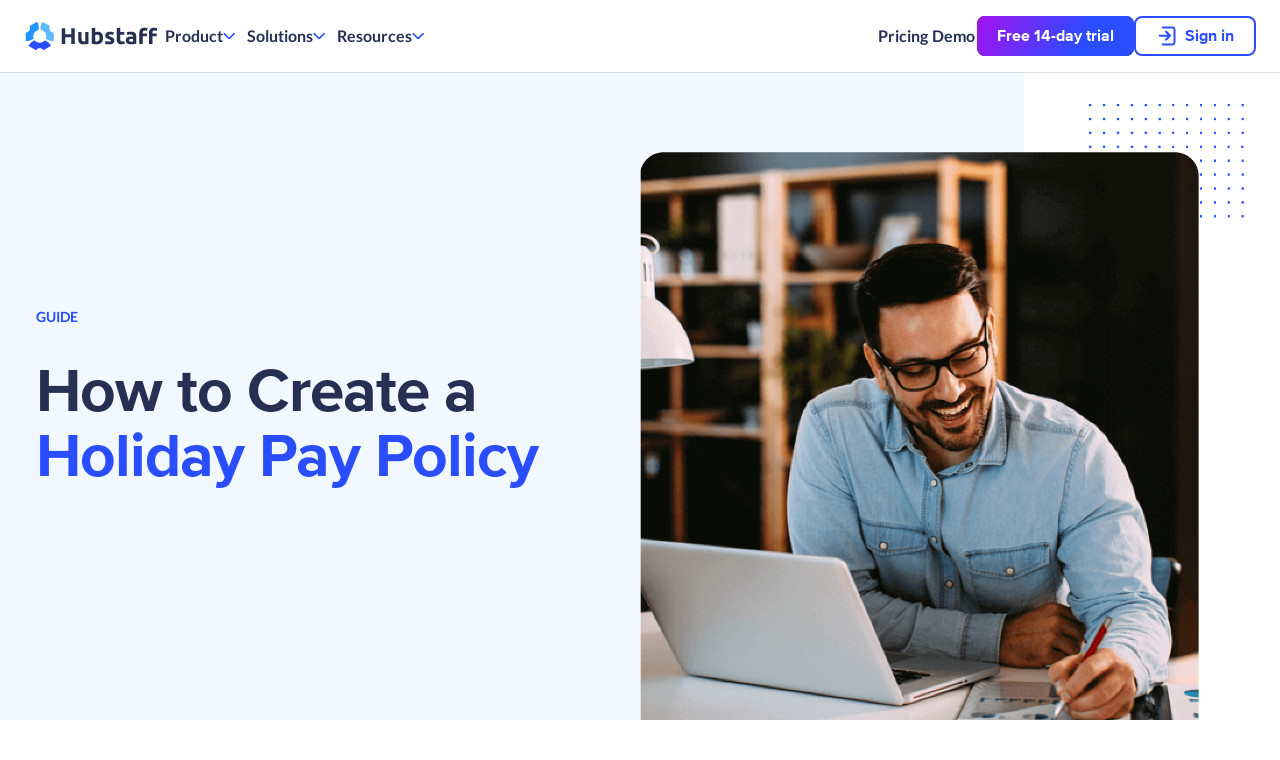

--- FILE ---
content_type: text/html
request_url: https://hubstaff.com/workforce-management/holiday-pay
body_size: 34708
content:
<!DOCTYPE html><html lang="en"> <head><title>A Simple Guide to Holiday Pay plus a Free Policy Template</title><meta charset="UTF-8"><meta name="viewport" content="width=device-width, initial-scale=1, viewport-fit=cover"><meta name="description" content="How do you calculate holiday pay? Are there laws you need to follow? Learn everything you need to know about how to create a holiday pay policy."><meta property="og:title" content="A Simple Guide to Holiday Pay plus a Free Policy Template"><meta property="og:description" content="A Simple Guide to Holiday Pay plus a Free Policy Template"><meta property="og:image" content="/images/social/hubstaff.png"><meta property="og:image:secure_url" content="/images/social/hubstaff.png"><meta property="og:url" content="https://hubstaff.com/workforce-management/holiday-pay"><meta property="og:site_name" content="Hubstaff"><meta property="og:type" content="website"><meta property="og:locale" content="en_US"><meta name="twitter:card" content="summary_large_image"><meta name="twitter:site" content="@Hubstaff"><meta name="twitter:title" content="A Simple Guide to Holiday Pay plus a Free Policy Template"><meta name="twitter:description" content="How do you calculate holiday pay? Are there laws you need to follow? Learn everything you need to know about how to create a holiday pay policy."><meta name="twitter:image" content="/images/social/hubstaff.png"><meta name="twitter:creator" content="@Hubstaff"><meta name="apple-mobile-web-app-title" content="Hubstaff"><meta name="application-name" content="Hubstaff"><meta name="#da532c" content="msapplication-TileColor"><meta name="#ffffff" content="theme-color"><link rel="canonical" href="https://hubstaff.com/workforce-management/holiday-pay"><link rel="apple-touch-icon" type="image/png" sizes="180x180" href="/images/icons/favicon/hubstaff/apple-touch-icon.png"><link rel="icon" type="image/png" sizes="32x32" href="/images/icons/favicon/hubstaff/favicon-32x32.png"><link rel="icon" type="image/png" sizes="16x16" href="/images/icons/favicon/hubstaff/favicon-16x16.png"><link rel="manifest" href="/images/icons/favicon/hubstaff/site.webmanifest"><!-- Preload fonts --><link rel="preload" href="/fonts/ProximaNova-Bold.woff2" as="font" crossorigin="anonymous"><link rel="preload" href="/fonts/Lato.woff2" as="font" crossorigin="anonymous"><link rel="preload" href="/fonts/Lato-Bold.woff2" as="font" crossorigin="anonymous"><!-- Preload hero images --><!-- Schema implementation --><script type="application/ld+json">{"@context": "https://schema.org","@type": "Article","mainEntityOfPage": {"@type": "WebPage","@id": "https://hubstaff.com/workforce-management/holiday-pay"},"headline": "A Guide to Holiday Pay for Your Business","description": "Even the most experienced business owners sometimes find holiday pay confusing. Learning the different holiday pay laws will help you figure out how to handle it.","image": "https://d3kdj0p3ajn4xa.cloudfront.net/assets/resources/holiday_pay/set_paid_hours-afca1afe5c09508bc73c0c2635e5edb4d27a9fcfad55d4f0c2a2862159b0e8d1.png","author": {"@type": "Organization","name": "Hubstaff"},"publisher": {"@type": "Organization","name": "Hubstaff","logo": {"@type": "ImageObject","url": "https://d3kdj0p3ajn4xa.cloudfront.net/assets/static/press/hubstaff_logo_1000-6c3fea9a503513214490302b61b46faa1234e6968aa243b85e7e1325a0e97661.png"}},"datePublished": "2020-01-10","dateModified": "2021-01-28"}</script><!-- SoftwareApplication schema generation --><!-- BreadcrumbList schema (auto-generated) --><!-- Sentry integration --><!-- Segment implementation --><script>(function(){const PUBLIC_SEGMENT_KEY = "xV8azCvcoEfDe2gU6TH9KnAUAea8P3ln";

        // eslint-disable-next-line
        !function(){var i='analytics',analytics=window[i]=window[i]||[];if(!analytics.initialize)if(analytics.invoked)window.console&&console.error&&console.error('Segment snippet included twice.',);else{analytics.invoked=!0;analytics.methods=['trackSubmit','trackClick','trackLink','trackForm','pageview','identify','reset','group','track','ready','alias','debug','page','screen','once','off','on','addSourceMiddleware','addIntegrationMiddleware','setAnonymousId','addDestinationMiddleware','register',];analytics.factory=function(e,){return function(){if(window[i].initialized)return window[i][e].apply(window[i],arguments,);var n=Array.prototype.slice.call(arguments,);if(['track','screen','alias','group','page','identify',].indexOf(e,)>-1){var c=document.querySelector('link[rel=\'canonical\']',);n.push({__t:'bpc',c:c&&c.getAttribute('href',)||void 0,p:location.pathname,u:location.href,s:location.search,t:document.title,r:document.referrer,},);}n.unshift(e,);analytics.push(n,);return analytics;};};for(var n=0;n<analytics.methods.length;n++){var key=analytics.methods[n];analytics[key]=analytics.factory(key,);}analytics.load=function(key,n,){var t=document.createElement('script',);t.type='text/javascript';t.async=!0;t.setAttribute('data-global-segment-analytics-key',i,);t.src='https://cdn.segment.com/analytics.js/v1/' + key + '/analytics.min.js';t.onload=()=>{document.dispatchEvent(new Event('segmentScriptLoaded',),);};var r=document.getElementsByTagName('script',)[0];r.parentNode.insertBefore(t,r,);analytics._loadOptions=n;};analytics._writeKey=PUBLIC_SEGMENT_KEY;;analytics.SNIPPET_VERSION='5.2.1';}}();
      })();</script><!-- Gets the posthog experiments from the cookies and set them in the global object window --><script>(function(){const posthogLocalExperiments = null;
const recordSession = false;


      // Set if the session should be recorded or not based on the path (used in load-scripts.js)
      window.recordSession = recordSession;

      // If posthogLocalExperiment is different to null means we are inside the local environment
      if (posthogLocalExperiments) {
        window.posthogFeatureFlags = JSON.parse(posthogLocalExperiments);
      }

      const posthogDistinctId = document.cookie.match(new RegExp('(^| )' + 'posthog_distinct_id' + '=([^;]+)'));
      if (posthogDistinctId) window.posthogDistinctId = posthogDistinctId[2];

      const posthogExperiments = document.cookie.match(new RegExp('(^| )' + 'posthog_experiments' + '=([^;]+)'));
      if (posthogExperiments) window.posthogFeatureFlags = JSON.parse(posthogExperiments[2]);

      // Set the segment Anonymous Id to the same that Posthog uses, without this the features flags don't get assigned
      window.analytics?.setAnonymousId(window.posthogDistinctId);
    })();</script><style>
      .has-hellobar #hubspot-messages-iframe-container {
        bottom: 70px !important;
      }

      @media screen and (min-width: 992px) {
        .has-hellobar #hubspot-messages-iframe-container {
          bottom: 35px !important;
        }
      }
    </style>



<style>@charset "UTF-8";@font-face{font-display:swap;font-family:ProximaNova-Bold;font-style:normal;src:url(/fonts/ProximaNova-Bold.woff2) format("woff2")}@font-face{font-display:swap;font-family:Lato;font-style:normal;font-weight:400;src:local("Lato Regular"),local("Lato-Regular"),url(/fonts/Lato.woff2) format("woff2");unicode-range:u+00??,u+0131,u+0152-0153,u+02bb-02bc,u+02c6,u+02da,u+02dc,u+2000-206f,u+2074,u+20ac,u+2122,u+2191,u+2193,u+2212,u+2215,u+feff,u+fffd}@font-face{font-display:swap;font-family:Lato;font-style:normal;font-weight:700;src:local("Lato Bold"),local("Lato-Bold"),url(/fonts/Lato-Bold.woff2) format("woff2");unicode-range:u+00??,u+0131,u+0152-0153,u+02bb-02bc,u+02c6,u+02da,u+02dc,u+2000-206f,u+2074,u+20ac,u+2122,u+2191,u+2193,u+2212,u+2215,u+feff,u+fffd}body,html{-webkit-text-size-adjust:100%;background:#fff;margin:0;padding:0}astro-island[component-url*="hsds-header."]~.hsds-layout__main:not(.hsds-layout__main--no-margin){margin-top:72px}.hsds-layout__main{display:block;transform:translateY(0)}svg{content-visibility:auto}img[data-source],use[data-href]{visibility:hidden}.richtext-container{color:#636b83;font-family:Lato,sans-serif;font-size:18px;font-style:normal;font-weight:400;line-height:32px;margin:0 0 24px}.richtext-container h1{color:#253053;font-family:ProximaNova-Bold,Helvetica Neue,sans-serif;font-size:40px;font-style:normal;font-weight:400;letter-spacing:-1px;line-height:43px;margin:0 0 24px;white-space:pre-line}@media screen and (min-width:992px){.richtext-container h1{font-size:62px;line-height:65px;margin:0 0 24px}}.richtext-container h1:last-child{margin-bottom:0}.richtext-container a{color:#636b83;outline:none;text-decoration:underline;text-decoration-color:#294dff;text-underline-position:under}.hsds-header-nav-product-dropdown{background:#fff;left:0;overflow:hidden;position:absolute;top:73px;width:100%;z-index:2}@media screen and (min-width:1200px){.hsds-header-nav-product-dropdown .hsds-header-nav-product-dropdown__columns-container{display:flex;flex-direction:row;justify-content:space-between;margin:0 auto;max-width:1240px;padding:0 24px}}.hsds-header-nav-product-dropdown .hsds-header-nav-product-dropdown__left-column{border-right:1px solid rgba(37,48,83,.161);display:flex}.hsds-header-nav-product-dropdown .hsds-header-nav-product-dropdown__left-column-inner{display:flex;flex-direction:column;justify-content:space-between;padding:12px 24px 32px 0;width:100%}@media screen and (min-width:1200px){.hsds-header-nav-product-dropdown .hsds-header-nav-product-dropdown__left-column-inner{max-width:235px}}.hsds-header-nav-product-dropdown .hsds-header-nav-product-dropdown__product{background:none;border:none;border-radius:12px;display:flex;justify-content:space-between;min-width:235px;padding:16px 16px 16px 12px;width:100%}.hsds-header-nav-product-dropdown .hsds-header-nav-product-dropdown__product .hsds-icon{display:none}.hsds-header-nav-product-dropdown .hsds-header-nav-product-dropdown__product.hsds-header-nav-product-dropdown__product--active{background:#f2f8ff}.hsds-header-nav-product-dropdown .hsds-header-nav-product-dropdown__product.hsds-header-nav-product-dropdown__product--active .hsds-icon{display:block}.hsds-header-nav-product-dropdown .hsds-header-nav-product-dropdown__product-title{color:#253053;font-family:Lato,sans-serif;font-size:16px;font-weight:700;line-height:24px}.hsds-header-nav-product-dropdown .hsds-header-nav-product-dropdown__tabs-cta-container{border-top:1px solid rgba(37,48,83,.161);padding-top:32px}.hsds-header-nav-product-dropdown .hsds-header-nav-product-dropdown__tabs-cta{align-items:center;color:#294dff;display:flex;gap:8px;text-decoration:none}.hsds-header-nav-product-dropdown .hsds-header-nav-product-dropdown__tabs-cta span{font-family:ProximaNova-Bold,Helvetica Neue,sans-serif;font-size:15px;font-weight:400;line-height:24px}.hsds-header-nav-product-dropdown .hsds-header-nav-product-dropdown__center-column{display:flex;flex:548px 0 0;flex-direction:column;justify-content:space-between;padding:12px 24px 32px}@media screen and (min-width:1200px){.hsds-header-nav-product-dropdown .hsds-header-nav-product-dropdown__center-column{flex:1}}.hsds-header-nav-product-dropdown .hsds-header-nav-product-dropdown__main-features{display:block}.hsds-header-nav-product-dropdown .hsds-header-nav-product-dropdown__main-feature-container{border-bottom:1px solid rgba(37,48,83,.122);margin-bottom:8px;padding-bottom:8px}.hsds-header-nav-product-dropdown .hsds-header-nav-product-dropdown__main-feature{background-color:#fff;padding:16px 12px}.hsds-header-nav-product-dropdown .hsds-header-nav-product-dropdown__main-feature-title{align-items:center;display:flex;gap:8px;margin-bottom:8px;text-decoration:none}.hsds-header-nav-product-dropdown .hsds-header-nav-product-dropdown__main-feature-title .hsds-icon{height:20px;width:20px}.hsds-header-nav-product-dropdown .hsds-header-nav-product-dropdown__main-feature-title span{color:#253053;font-family:Lato,sans-serif;font-size:16px;font-weight:700;line-height:24px}.hsds-header-nav-product-dropdown .hsds-header-nav-product-dropdown__main-feature-description{color:#636b83;font-family:Lato,sans-serif;font-size:14px;font-weight:400;line-height:20px;margin:0}.hsds-header-nav-product-dropdown .hsds-header-nav-product-dropdown__feature-list{display:grid;gap:12px 24px;grid-template-columns:repeat(2,1fr);grid-template-rows:1fr;margin-bottom:48px}.hsds-header-nav-product-dropdown .hsds-header-nav-product-dropdown__feature{border-radius:8px;display:flex;flex-direction:row;gap:12px;padding:12px;text-decoration:none}.hsds-header-nav-product-dropdown .hsds-header-nav-product-dropdown__feature-content{display:flex;flex-direction:column;gap:4px}.hsds-header-nav-product-dropdown .hsds-header-nav-product-dropdown__feature-icon{flex:0 0 20px}.hsds-header-nav-product-dropdown .hsds-header-nav-product-dropdown__feature-title{color:#253053;font-family:ProximaNova-Bold,Helvetica Neue,sans-serif;font-size:15px;font-weight:400;line-height:24px}.hsds-header-nav-product-dropdown .hsds-header-nav-product-dropdown__feature-description{color:#636b83;font-family:Lato,sans-serif;font-size:14px;font-weight:400;line-height:20px}.hsds-header-nav-product-dropdown .hsds-header-nav-product-dropdown__right-column{border-left:1px solid rgba(37,48,83,.161);display:flex;justify-content:left;position:relative}.hsds-header-nav-product-dropdown .hsds-header-nav-product-dropdown__right-column:before{background:#f8f9fa;content:"";height:100%;left:0;min-width:100%;position:absolute;right:-1000px;top:0;z-index:-1}.hsds-header-nav-product-dropdown .hsds-header-nav-product-dropdown__right-column-inner{display:flex;flex-direction:column;justify-content:flex-start;padding:28px 0 32px 24px}@media screen and (min-width:1200px){.hsds-header-nav-product-dropdown .hsds-header-nav-product-dropdown__right-column-inner{max-width:266px}}.hsds-header-nav-product-dropdown .hsds-header-nav-product-dropdown__integrations-list{display:grid;grid-template-columns:repeat(3,1fr);grid-template-rows:repeat(3,auto);margin-bottom:48px;row-gap:12px}.hsds-header-nav-product-dropdown .hsds-header-nav-product-dropdown__integration{align-items:center;border-radius:8px;display:flex;flex-direction:row;gap:12px;height:fit-content;padding:16px 12px;text-decoration:none}.hsds-header-nav-product-dropdown .hsds-header-nav-product-dropdown__integration-image{height:20px;object-fit:scale-down;width:20px}.hsds-header-nav-product-dropdown .hsds-header-nav-product-dropdown__integration-name{color:#253053;font-family:ProximaNova-Bold,Helvetica Neue,sans-serif;font-size:15px;font-style:normal;font-weight:400;line-height:24px}.hsds-header-nav-product-dropdown .hsds-header-nav-product-dropdown__features-cta .hsds-button{font-size:15px;padding:0}.hsds-header-nav-product-dropdown .hsds-header-nav-product-dropdown__customer-stories-title{color:#253053;display:block;font-family:Lato,sans-serif;font-size:16px;font-weight:700;line-height:24px;margin-bottom:16px}.hsds-header-nav-product-dropdown .hsds-header-nav-product-dropdown__customer-stories-image{border-radius:8px;margin-bottom:16px;max-height:176px;object-fit:cover;width:100%}.hsds-header-nav-product-dropdown .hsds-header-nav-product-dropdown__customer-stories-description{color:#253053;font-family:Lato,sans-serif;font-size:14px;font-weight:400;line-height:24px;margin:0 0 8px}.hsds-header-nav-product-dropdown .hsds-header-nav-product-dropdown__customer-stories-cta{display:block;font-size:15px}.hsds-header-nav-resources-dropdown,.hsds-header-nav-solutions-dropdown{background:#fff;display:flex;gap:24px;left:0;position:absolute;top:73px;width:100%;z-index:2}.hsds-header-nav-resources-dropdown .hsds-header-nav-resources-dropdown__center-column,.hsds-header-nav-resources-dropdown .hsds-header-nav-resources-dropdown__left-column,.hsds-header-nav-resources-dropdown .hsds-header-nav-resources-dropdown__right-column,.hsds-header-nav-solutions-dropdown .hsds-header-nav-solutions-dropdown__center-column,.hsds-header-nav-solutions-dropdown .hsds-header-nav-solutions-dropdown__left-column,.hsds-header-nav-solutions-dropdown .hsds-header-nav-solutions-dropdown__right-column{padding:32px 0}.hsds-header-nav-resources-dropdown .hsds-header-nav-resources-dropdown__left-column,.hsds-header-nav-solutions-dropdown .hsds-header-nav-solutions-dropdown__left-column{align-items:start;display:flex;flex:1;justify-content:right;padding-left:16px}@media screen and (min-width:1280px){.hsds-header-nav-resources-dropdown .hsds-header-nav-resources-dropdown__left-column-inner,.hsds-header-nav-solutions-dropdown .hsds-header-nav-solutions-dropdown__left-column-inner{max-width:290px}}@media screen and (min-width:1440px){.hsds-header-nav-resources-dropdown .hsds-header-nav-resources-dropdown__left-column-inner,.hsds-header-nav-solutions-dropdown .hsds-header-nav-solutions-dropdown__left-column-inner{max-width:279px}}.hsds-header-nav-resources-dropdown .hsds-header-nav-resources-dropdown__center-column,.hsds-header-nav-solutions-dropdown .hsds-header-nav-solutions-dropdown__center-column{align-items:start;display:flex;flex:262px 0 0}@media screen and (min-width:1280px){.hsds-header-nav-resources-dropdown .hsds-header-nav-resources-dropdown__center-column,.hsds-header-nav-solutions-dropdown .hsds-header-nav-solutions-dropdown__center-column{flex:282px 0 0}}@media screen and (min-width:1440px){.hsds-header-nav-resources-dropdown .hsds-header-nav-resources-dropdown__center-column,.hsds-header-nav-solutions-dropdown .hsds-header-nav-solutions-dropdown__center-column{flex:292px 0 0}}.hsds-header-nav-resources-dropdown .hsds-header-nav-resources-dropdown__right-column,.hsds-header-nav-solutions-dropdown .hsds-header-nav-solutions-dropdown__right-column{align-items:start;background:#f8f9fa;border-left:1px solid #e3e3e3;display:flex;flex:1;justify-content:left;padding:32px 24px}.hsds-header-nav-resources-dropdown .hsds-header-nav-resources-dropdown__center-column-inner,.hsds-header-nav-solutions-dropdown .hsds-header-nav-solutions-dropdown__center-column-inner{max-width:262px}@media screen and (min-width:1280px){.hsds-header-nav-resources-dropdown .hsds-header-nav-resources-dropdown__center-column-inner,.hsds-header-nav-solutions-dropdown .hsds-header-nav-solutions-dropdown__center-column-inner{max-width:276px}}@media screen and (min-width:1440px){.hsds-header-nav-resources-dropdown .hsds-header-nav-resources-dropdown__center-column-inner,.hsds-header-nav-solutions-dropdown .hsds-header-nav-solutions-dropdown__center-column-inner{max-width:266px}}@media screen and (min-width:1280px){.hsds-header-nav-resources-dropdown .hsds-header-nav-resources-dropdown__right-column-inner,.hsds-header-nav-solutions-dropdown .hsds-header-nav-solutions-dropdown__right-column-inner{max-width:289px}}.hsds-header-nav-resources-dropdown .hsds-header-nav-resources-dropdown__right-column-inner .hsds-button,.hsds-header-nav-solutions-dropdown .hsds-header-nav-solutions-dropdown__right-column-inner .hsds-button{font-size:15px;padding:0}.hsds-header-nav-resources-dropdown .hsds-header-nav-resources-dropdown__resources-header,.hsds-header-nav-solutions-dropdown .hsds-header-nav-solutions-dropdown__solutions-header{margin-bottom:20px;padding:0 12px}.hsds-header-nav-resources-dropdown .hsds-header-nav-resources-dropdown__resources-header-title,.hsds-header-nav-solutions-dropdown .hsds-header-nav-solutions-dropdown__solutions-header-title{color:#253053;font-family:Lato,sans-serif;font-size:16px;font-weight:700}.hsds-header-nav-resources-dropdown .hsds-header-nav-resources-dropdown__resources-element,.hsds-header-nav-solutions-dropdown .hsds-header-nav-solutions-dropdown__solutions-element{border-radius:8px;display:flex;flex-direction:column;margin-bottom:12px;padding:8px 12px;text-decoration:none}.hsds-header-nav-resources-dropdown .hsds-header-nav-resources-dropdown__resources-element-title-container{align-items:center;display:flex;gap:8px;margin-bottom:4px}.hsds-header-nav-resources-dropdown .hsds-header-nav-resources-dropdown__resources-element-title,.hsds-header-nav-solutions-dropdown .hsds-header-nav-solutions-dropdown__solutions-element-title{color:#253053;font-family:ProximaNova-Bold,Helvetica Neue,sans-serif;font-size:15px;font-weight:400;line-height:24px}.hsds-header-nav-resources-dropdown .hsds-header-nav-resources-dropdown__resources-element-label{background-color:#294dff;border-radius:8px;color:#fff;font-family:Lato,sans-serif;font-size:11px;line-height:12px;padding:4px 8px}.hsds-header-nav-resources-dropdown .hsds-header-nav-resources-dropdown__resources-element-description,.hsds-header-nav-solutions-dropdown .hsds-header-nav-solutions-dropdown__solutions-element-description{color:#636b83;font-family:Lato,sans-serif;font-size:14px;font-weight:400;line-height:20px}.hsds-header-nav-solutions-dropdown .hsds-header-nav-solutions-dropdown__solutions-cta{padding:12px 12px 0}.hsds-header-nav-solutions-dropdown .hsds-header-nav-solutions-dropdown__solutions-cta .hsds-button{font-size:15px;padding:0}.hsds-header-nav-resources-dropdown .hsds-header-nav-resources-dropdown__customer-stories-title,.hsds-header-nav-solutions-dropdown .hsds-header-nav-solutions-dropdown__customer-stories-title{color:#253053;display:block;font-family:ProximaNova-Bold,Helvetica Neue,sans-serif;font-size:16px;font-weight:400;line-height:20px;margin-bottom:20px}.hsds-header-nav-resources-dropdown .hsds-header-nav-resources-dropdown__customer-stories-image,.hsds-header-nav-solutions-dropdown .hsds-header-nav-solutions-dropdown__customer-stories-image{border-radius:8px;margin-bottom:16px;max-height:176px;object-fit:cover;width:100%}.hsds-header-nav-resources-dropdown .hsds-header-nav-resources-dropdown__customer-stories-description,.hsds-header-nav-solutions-dropdown .hsds-header-nav-solutions-dropdown__customer-stories-description{color:#253053;font-family:Lato,sans-serif;font-size:14px;font-weight:400;line-height:24px;margin:0 0 24px}.hsds-header-nav-mobile .hsds-header-nav-mobile__secondary-cta>.hsds-button{font-size:16px;padding:8px 20px}.hsds-header-nav-mobile .hsds-header-nav-mobile__secondary-cta>.hsds-button .hsds-icon{height:20px;margin:0 8px 0 1px;right:0;width:20px}.hsds-header-nav-mobile{background:#fff;display:flex;flex-direction:column;gap:24px;left:0;max-height:calc(100vh - 73px);min-height:calc(100vh - 73px);overflow:auto;position:absolute;top:73px;width:100%}.hsds-header-nav-mobile .hsds-header-nav-mobile__container{padding:12px 24px 64px}@media screen and (min-width:768px){.hsds-header-nav-mobile .hsds-header-nav-mobile__container{padding:12px 32px 64px}}.hsds-header-nav-mobile .hsds-header-nav-mobile__section{border-bottom:1px solid rgba(37,48,83,.161)}.hsds-header-nav-mobile .hsds-header-nav-mobile__section-button{align-items:center;background:transparent;border:none;color:#253053;display:flex;font-family:Lato,sans-serif;font-size:20px;font-weight:700;gap:12px;justify-content:left;line-height:36px;padding:18px 0;text-decoration:none;width:100%}.hsds-header-nav-mobile .hsds-header-nav-mobile__section-button .hsds-icon{color:#294dff;height:16px;transform:rotate(0);width:16px}.hsds-header-nav-mobile .hsds-header-nav-mobile__section-button:visited{color:#253053}.hsds-header-nav-mobile .hsds-header-nav-mobile__section-content{padding:12px 0}.hsds-header-nav-mobile .hsds-header-nav-mobile__product-features-container{display:flex;flex-direction:column;gap:48px}.hsds-header-nav-mobile .hsds-header-nav-mobile__product-feature{padding-bottom:32px;position:relative}.hsds-header-nav-mobile .hsds-header-nav-mobile__product-feature:last-of-type{padding-bottom:20px}.hsds-header-nav-mobile .hsds-header-nav-mobile__product-feature:not(:last-of-type):after{border-bottom:1px solid rgba(37,48,83,.161);bottom:0;content:"";height:1px;left:-24px;position:absolute;width:calc(100% + 48px)}.hsds-header-nav-mobile .hsds-header-nav-mobile__product-feature__main-feature-container{margin-bottom:24px}.hsds-header-nav-mobile .hsds-header-nav-mobile__product-feature__main-feature{background-color:#f2f8ff;border-radius:8px;padding:16px 12px}.hsds-header-nav-mobile .hsds-header-nav-mobile__product-feature__main-feature.hsds-header-nav-mobile__product-feature__main-feature--no-link{background-color:#fff;padding-top:0}.hsds-header-nav-mobile .hsds-header-nav-mobile__product-feature__main-feature-title{color:#253053;display:block;font-family:Lato,sans-serif;font-size:18px;font-weight:700;line-height:28px;margin-bottom:4px;text-decoration:none}.hsds-header-nav-mobile .hsds-header-nav-mobile__product-feature__main-feature-title .hsds-icon{margin-left:8px;padding-bottom:5px}.hsds-header-nav-mobile .hsds-header-nav-mobile__product-feature__main-feature-description{color:#636b83;font-family:Lato,sans-serif;font-size:16px;font-weight:400;line-height:24px;margin:0}.hsds-header-nav-mobile .hsds-header-nav-mobile__product-feature__feature-list{display:flex;flex-direction:column;row-gap:8px}.hsds-header-nav-mobile .hsds-header-nav-mobile__product-feature__feature{border-radius:8px;display:flex;flex-direction:row;gap:8px;padding:8px 12px;text-decoration:none}@media screen and (min-width:768px){.hsds-header-nav-mobile .hsds-header-nav-mobile__product-feature__feature{padding:12px}}.hsds-header-nav-mobile .hsds-header-nav-mobile__product-feature__feature-icon{flex:0 0 20px}.hsds-header-nav-mobile .hsds-header-nav-mobile__product-feature__feature-content{display:flex;flex-direction:column}@media screen and (min-width:768px){.hsds-header-nav-mobile .hsds-header-nav-mobile__product-feature__feature-content{gap:4px}}.hsds-header-nav-mobile .hsds-header-nav-mobile__product-feature__feature-title{color:#253053;font-family:ProximaNova-Bold,Helvetica Neue,sans-serif;font-size:16px;font-weight:400;line-height:24px}.hsds-header-nav-mobile .hsds-header-nav-mobile__product-feature__feature-description{color:#636b83;font-family:Lato,sans-serif;font-size:15px;font-weight:400;line-height:24px}.hsds-header-nav-mobile .hsds-header-nav-mobile__product-feature-cta{padding:0 12px}.hsds-header-nav-mobile .hsds-header-nav-mobile__product-feature-cta .hsds-button{font-size:15px;line-height:24px}.hsds-header-nav-mobile .hsds-header-nav-mobile__product-feature__integrations-list{align-items:center;display:grid;gap:12px 16px;grid-template-columns:repeat(2,1fr);grid-template-rows:repeat(3,auto)}.hsds-header-nav-mobile .hsds-header-nav-mobile__product-feature__integrations-list :nth-child(-n+6){display:flex;justify-content:flex-start}@media screen and (min-width:768px){.hsds-header-nav-mobile .hsds-header-nav-mobile__product-feature__integrations-list{column-gap:32px;grid-template-columns:repeat(3,1fr)}.hsds-header-nav-mobile .hsds-header-nav-mobile__product-feature__integrations-list :nth-child(-n+9){display:flex;justify-content:flex-start}}.hsds-header-nav-mobile .hsds-header-nav-mobile__product-feature__integration{align-items:center;border-radius:8px;display:none;flex-direction:row;gap:16px;height:fit-content;padding:16px 12px;text-decoration:none}.hsds-header-nav-mobile .hsds-header-nav-mobile__product-feature__integration-image{height:20px;object-fit:scale-down;width:20px}.hsds-header-nav-mobile .hsds-header-nav-mobile__product-feature__integration-name{color:#253053;font-family:ProximaNova-Bold,Helvetica Neue,sans-serif;font-size:16px;font-style:normal;font-weight:400;line-height:24px}.hsds-header-nav-mobile .hsds-header-nav-mobile__section--resources .hsds-header-nav-mobile__section-content,.hsds-header-nav-mobile .hsds-header-nav-mobile__section--solutions .hsds-header-nav-mobile__section-content{display:flex;flex-direction:column;gap:32px;padding-bottom:24px}.hsds-header-nav-mobile .hsds-header-nav-mobile__resource-category-separator,.hsds-header-nav-mobile .hsds-header-nav-mobile__solution-category-separator{border:0;border-bottom:1px solid #e5e6ea;width:100%}.hsds-header-nav-mobile .hsds-header-nav-mobile__resource-category-header,.hsds-header-nav-mobile .hsds-header-nav-mobile__solution-category-header{margin-bottom:24px;padding:0 12px}.hsds-header-nav-mobile .hsds-header-nav-mobile__resource-category-header-title,.hsds-header-nav-mobile .hsds-header-nav-mobile__solution-category-header-title{color:#253053;font-family:Lato,sans-serif;font-size:16px;font-weight:700}.hsds-header-nav-mobile .hsds-header-nav-mobile__resource,.hsds-header-nav-mobile .hsds-header-nav-mobile__solution{border-radius:8px;display:flex;flex-direction:column;margin-bottom:12px;padding:8px 12px;text-decoration:none}.hsds-header-nav-mobile .hsds-header-nav-mobile__resource:last-of-type,.hsds-header-nav-mobile .hsds-header-nav-mobile__solution:last-of-type{margin-bottom:0}.hsds-header-nav-mobile .hsds-header-nav-mobile__resource-title-container,.hsds-header-nav-mobile .hsds-header-nav-mobile__solution-title-container{align-items:center;display:flex;gap:8px;margin-bottom:4px}.hsds-header-nav-mobile .hsds-header-nav-mobile__resource-title,.hsds-header-nav-mobile .hsds-header-nav-mobile__solution-title{color:#253053;font-family:ProximaNova-Bold,Helvetica Neue,sans-serif;font-size:15px;font-weight:400;line-height:24px}.hsds-header-nav-mobile .hsds-header-nav-mobile__resource-label{background-color:#294dff;border-radius:8px;color:#fff;font-family:Lato,sans-serif;font-size:11px;line-height:12px;padding:4px 8px}.hsds-header-nav-mobile .hsds-header-nav-mobile__resource-description,.hsds-header-nav-mobile .hsds-header-nav-mobile__solution-description{color:#636b83;font-family:Lato,sans-serif;font-size:14px;font-weight:400;line-height:20px}.hsds-header-nav-mobile .hsds-header-nav-mobile__solution-category-cta{padding:12px 12px 0}.hsds-header-nav-mobile .hsds-header-nav-mobile__solution-category-cta .hsds-button{font-size:15px;padding:0}.hsds-header-nav-mobile .hsds-header-nav-mobile__ctas{display:flex;flex-direction:column;gap:24px;margin-top:32px}@media screen and (min-width:768px){.hsds-header-nav-mobile .hsds-header-nav-mobile__ctas{display:none}}.hsds-header-nav-mobile .hsds-header-nav-mobile__ctas .hsds-button{height:44px;padding:0;width:100%}.hsds-header-nav-mobile .hsds-header-nav-mobile__primary-cta{position:relative}.hsds-header-nav-mobile .hsds-header-nav-mobile__primary-cta:before{background:#12192f;border-radius:8px;content:"";height:100%;position:absolute;width:100%;z-index:0}.hsds-header-nav-mobile .hsds-header-nav-mobile__primary-cta>.hsds-button{background:linear-gradient(294deg,#294dff 32.19%,#c900e9 122.03%);border:none;position:relative;z-index:1}.hsds-header,.hsds-header-nav{height:100%;width:100%}.hsds-header-nav .hsds-header-nav__inner{align-items:center;display:flex;gap:24px;height:100%;margin:auto;max-width:1240px;padding:0 24px}@media screen and (min-width:1200px){.hsds-header-nav .hsds-header-nav__inner{gap:48px}}.hsds-header-nav .hsds-header-nav__logo-container{align-items:center;display:flex}.hsds-header-nav .hsds-header-nav__logo{align-items:center;display:flex}.hsds-header-nav .hsds-header-nav__navigation{align-items:center;display:flex;flex:1;gap:24px;justify-content:right;list-style:none;margin:0;padding:0}@media screen and (min-width:1200px){.hsds-header-nav .hsds-header-nav__navigation{justify-content:space-between}}.hsds-header-nav .hsds-header-nav__left-side{align-items:center;display:none;gap:32px}@media screen and (min-width:1200px){.hsds-header-nav .hsds-header-nav__left-side{display:flex}}.hsds-header-nav .hsds-header-nav__right-side{align-items:center;display:none}@media screen and (min-width:768px){.hsds-header-nav .hsds-header-nav__right-side{display:flex;gap:32px}}.hsds-header-nav .hsds-header-nav__link-container{display:none}@media screen and (min-width:1200px){.hsds-header-nav .hsds-header-nav__link-container{display:flex;gap:32px}}.hsds-header-nav .hsds-header-nav__cta-container{display:flex;gap:24px}.hsds-header-nav .hsds-header-nav__primary-cta>.hsds-button,.hsds-header-nav .hsds-header-nav__secondary-cta>.hsds-button{font-size:16px;padding:8px 20px}.hsds-header-nav .hsds-header-nav__secondary-cta>.hsds-button .hsds-icon{height:20px;margin:0 8px 0 1px;right:0;width:20px}.hsds-header-nav .hsds-header-nav__mobile-menu{display:flex}@media screen and (min-width:1200px){.hsds-header-nav .hsds-header-nav__mobile-menu{display:none}}.hsds-header-nav--light .hsds-header-nav__menu-button{align-items:center;background:none;border:none;color:#253053;display:flex;font-family:Lato,sans-serif;font-size:16px;font-weight:700;gap:8px;line-height:28px}.hsds-header-nav--light .hsds-header-nav__menu-button>.hsds-icon{color:#294dff;height:12px;transform:rotate(0);width:12px}.hsds-header-nav--light .hsds-header-nav__link{height:fit-content}.hsds-header-nav--light .hsds-header-nav__link>.hsds-button{color:#253053;font-family:Lato,sans-serif;font-size:16px;font-weight:700}.hsds-header-nav--light .hsds-header-nav__mobile-menu-button .hsds-header-nav__mobile-menu-icon{background:#294dff;height:3px;position:relative;width:22px}.hsds-header-nav--light .hsds-header-nav__mobile-menu-button .hsds-header-nav__mobile-menu-icon:before{margin-top:-7px}.hsds-header-nav--light .hsds-header-nav__mobile-menu-button .hsds-header-nav__mobile-menu-icon:after,.hsds-header-nav--light .hsds-header-nav__mobile-menu-button .hsds-header-nav__mobile-menu-icon:before{background:#294dff;content:"";display:block;height:3px;position:absolute;transform-origin:center;width:100%}.hsds-header-nav--light .hsds-header-nav__mobile-menu-button .hsds-header-nav__mobile-menu-icon:after{margin-top:7px}.hsds-header-nav--light .hsds-header-nav__mobile-menu-button{background:transparent;border:none;color:#294dff;padding:8px}.hsds-header-nav .hsds-header-nav__logo-icon{color:#253053;height:28px;width:135px}.hsds-header-nav .hsds-header-nav__primary-cta{position:relative}.hsds-header-nav .hsds-header-nav__primary-cta:before{background:#12192f;border-radius:8px;content:"";height:100%;position:absolute;width:100%;z-index:0}.hsds-header-nav .hsds-header-nav__primary-cta>.hsds-button{height:100%;position:relative;z-index:1}.hsds-header-nav .hsds-header-nav__primary-cta>.hsds-button{background:linear-gradient(294deg,#294dff 32.19%,#c900e9 122.03%);border:none}.hsds-header{height:100%}.hsds-icon{box-sizing:border-box;color:#294dff;display:inline-block;height:20px;vertical-align:middle;width:20px}.hsds-header{border-bottom:1px solid rgba(37,48,83,.161);height:72px;position:fixed;top:0;width:100%;z-index:50}.hsds-header{background-color:#fff}.hsds-header .hsds-header__backdrop{background-color:#000;display:none;height:100vh;left:0;opacity:0;position:fixed;top:72px;width:100vw;z-index:1}@media screen and (min-width:1050px){.hsds-header .hsds-header__backdrop{display:block}}.hsds-footer-main-nav__column__column-item__title-icon.hsds-icon{color:#fff;display:inline-block;height:12px;width:12px}@media screen and (min-width:992px){.hsds-footer-main-nav__column__column-item__title-icon.hsds-icon{display:none}}.hsds-hero__col--image img{display:block;height:auto;max-width:100%;min-width:100%;width:100%}@media screen and (min-width:992px){.hsds-hero.hsds-hero--background-shape-left.hsds-hero--background-shape-left--90[data-v-adeb964e]{align-items:center;display:flex;min-height:650px}.hsds-hero__col.hsds-hero__col--image.hsds-hero__col--image--pull-right[data-v-adeb964e]{max-width:50%}}.hsds-contents-row{position:relative;z-index:10}.hsds-contents-layout{display:flex;flex-direction:row;justify-content:space-between}.hsds-contents-layout .hsds-contents__sidebar{width:23%;z-index:10}.hsds-contents-layout .hsds-contents__content:not(:first-of-type){width:72%}@media screen and (max-width:768px){.hsds-contents-layout{flex-direction:column}.hsds-contents-layout .hsds-contents__content,.hsds-contents-layout .hsds-contents__sidebar{width:100%!important}}.hsds-contents{padding-bottom:24px;text-align:left}.hsds-contents--sticky{position:sticky;top:100px;width:100%}@media screen and (min-width:768px){.hsds-contents--sticky{max-width:290px}}.hsds-contents--sticky .hsds-contents__menu{margin-bottom:20px;overflow-y:auto;padding:16px 0 0}@media screen and (min-width:768px){.hsds-contents--sticky .hsds-contents__menu:not(.hsds-sidebar-no-max-height){background:linear-gradient(#fff 30%,#fff0),linear-gradient(#fff0,#fff 70%) 0 100%,radial-gradient(50% 0,farthest-side,rgba(0,0,0,.2),transparent),radial-gradient(50% 100%,farthest-side,rgba(0,0,0,.2),transparent) 0 100%;background:linear-gradient(#fff 30%,#fff0),linear-gradient(#fff0,#fff 70%) 0 100%,radial-gradient(farthest-side at 50% 0,#0003,#0000),radial-gradient(farthest-side at 50% 100%,#0003,#0000) 0 100%;background-attachment:local,local,scroll,scroll;background-color:#fff;background-repeat:no-repeat;background-size:100% 40px,100% 40px,100% 14px,100% 14px;max-height:calc(100vh - 490px)}}@media screen and (max-width:768px){.hsds-contents__title--bar{padding-right:32px}}.hsds-contents__title{color:#253053;font-family:ProximaNova-Bold,Helvetica Neue,sans-serif;font-size:24px;font-style:normal;font-weight:400;letter-spacing:unset;line-height:29px;margin:0 0 24px;white-space:pre-line}.hsds-contents__title{border-bottom:1px solid #e4e6ea;margin-bottom:0;padding-bottom:16px;position:relative}.hsds-contents__title .hsds-contents__title-icon{display:none;height:20px;position:absolute;right:4px;top:7px;width:20px}@media screen and (max-width:768px){.hsds-contents__title .hsds-contents__title-icon{display:block}}@media screen and (max-width:768px){.hsds-contents__expandable:not(.hsds-contents__expandable--is-open){display:none}}.hsds-contents__menu{list-style-type:none;margin:0;padding:0 0 20px}.hsds-contents__p:first-child{padding-top:35px}.hsds-long-form-text{margin:0 0 48px;text-align:left}.hsds-long-form-text p{color:#636b83;font-family:Lato,sans-serif;font-size:18px;font-style:normal;font-weight:400;line-height:32px;margin:0 0 32px}.hsds-long-form-text a:not(.hsds-button){color:#636b83;outline:none;text-decoration:underline;text-decoration-color:#294dff;text-underline-position:under}.hsds-button{align-items:center;appearance:none;background:transparent;border:2px solid #294dff;border-radius:8px;box-sizing:border-box;color:inherit;color:#294dff;display:inline-block;display:inline-flex;font-family:Lato,sans-serif;font-family:ProximaNova-Bold,Helvetica Neue,sans-serif;font-size:inherit;font-size:18px;font-weight:400;justify-content:center;line-height:1.25;margin:0;max-width:100%;outline:0;padding:15px 24px;text-align:center;text-decoration:none;white-space:nowrap}.hsds-picture{display:inline-block}.hsds-button{align-items:center;appearance:none;background:transparent;border:2px solid #294dff;border-radius:8px;box-sizing:border-box;color:inherit;color:#294dff;display:inline-block;display:inline-flex;font-family:Lato,sans-serif;font-family:ProximaNova-Bold,Helvetica Neue,sans-serif;font-size:inherit;font-size:18px;font-weight:400;justify-content:center;line-height:1.25;margin:0;max-width:100%;outline:0;padding:15px 24px;text-align:center;text-decoration:none;white-space:nowrap}.hsds-button:visited{color:#294dff}.hsds-button--primary{background:#294dff;color:#fff}.hsds-button--primary:visited{color:#fff!important}.hsds-button--ghost{background:transparent;border-color:transparent}.hsds-button--ghost.hsds-button--flush{padding-left:0;padding-right:0;text-align:inherit}.hsds-button__icon--inline{left:0;margin:0 0 1px 8px;position:relative}.hsds-row__container{box-sizing:border-box;margin:0 auto;max-width:1240px;padding:32px;width:100%}@media screen and (min-width:992px){.hsds-row__container{padding:84px 16px}}.hsds-row__container{padding-bottom:32px;padding-top:32px;position:relative;z-index:3}@media screen and (min-width:992px){.hsds-row__container{padding-bottom:84px;padding-top:84px}}.hsds-row--collapse-padding-top .hsds-row__container{padding-top:0}.hsds-row__main{margin-bottom:48px;margin-left:auto;margin-right:auto;text-align:center}@media screen and (min-width:992px){.hsds-row__main:not(.hsds-row__main--narrow-spacing-bottom){margin-bottom:84px}}.hsds-row__main:last-child{margin-bottom:0}.hsds-row__p{color:#636b83;font-family:Lato,sans-serif;font-size:18px;font-style:normal;font-weight:400;line-height:32px;margin:0 0 24px;white-space:pre-line}.hsds-row__p:last-child{margin-bottom:0}.hsds-row__p.richtext-container{margin:0 0 24px}.hsds-row__p a{text-underline-position:under}.hsds-hero{box-sizing:border-box;overflow:hidden;position:relative}.hsds-hero--background-shape-left{margin:0 0 32px;position:relative}@media screen and (min-width:992px){.hsds-hero--background-shape-left{margin:0}}.hsds-hero--background-shape-left:before{background:#f2f8ff;box-sizing:border-box;content:"";display:block;height:100%;left:0;position:absolute;top:0;width:100%;z-index:1}@media screen and (min-width:992px){.hsds-hero--background-shape-left:before{height:80%;width:80%}.hsds-hero--background-shape-left.hsds-hero--background-shape-left--90:before{height:90%}}.hsds-hero__container{box-sizing:border-box;margin:0 auto;max-width:1240px;padding:32px;width:100%}@media screen and (min-width:992px){.hsds-hero__container{padding:84px 16px}}.hsds-hero__container{padding-bottom:32px;padding-top:32px;position:relative;z-index:2}@media screen and (min-width:992px){.hsds-hero__container{padding-bottom:32px;padding-top:32px}.hsds-hero__row{align-items:center;display:flex}}.hsds-hero__col{box-sizing:border-box;margin:0 0 24px}.hsds-hero__col:last-child{margin:0}@media screen and (min-width:992px){.hsds-hero__col{margin:0}}.hsds-hero__col--image{position:relative;width:100%}@media screen and (min-width:992px){.hsds-hero__col--image{order:1}}.hsds-hero__col--image--pull-right{margin-right:-32px}@media screen and (min-width:992px){.hsds-hero__col--image--pull-right{margin-right:-16px}}@media screen and (min-width:1376px){.hsds-hero__col--image--pull-right{margin-right:-76px}}@media screen and (min-width:992px){.hsds-hero__col--content{flex:0 0 auto;width:50%}.hsds-hero--background-shape-left .hsds-hero__col--content{transform:translateY(-25%)}}.hsds-hero__eyebrow{color:#294dff;font-family:Lato,sans-serif;font-size:14px;font-style:normal;font-weight:700;line-height:1.5;margin:0 0 32px;text-transform:uppercase}.hsds_hero__heading-brand{color:#294dff}.hsds-hero-resources__title>*{color:#253053;font-family:ProximaNova-Bold,Helvetica Neue,sans-serif;font-size:40px;font-style:normal;font-weight:400;letter-spacing:-1px;line-height:43px;margin:0 0 24px;white-space:pre-line}@media screen and (min-width:992px){.hsds-hero-resources__title>*{font-size:62px;line-height:65px}}</style><link rel="stylesheet" href="/workforce-management/holiday-pay/index.c81f3c80ff.css" media="print" onload="this.media='all'"></head>

 <script type="module" src="/_astro/Layout.astro_astro_type_script_index_0_lang.CqqCQg7n.js"></script> <body class="workforce-management_holiday-pay" data-conditional-class="hsds-layout__body--nav-menu-is-open has-signup-hellobar"> <style>astro-island,astro-slot,astro-static-slot{display:contents}</style><script>(()=>{var l=(n,t)=>{let i=async()=>{await(await n())()},e=typeof t.value=="object"?t.value:void 0,s={timeout:e==null?void 0:e.timeout};"requestIdleCallback"in window?window.requestIdleCallback(i,s):setTimeout(i,s.timeout||200)};(self.Astro||(self.Astro={})).idle=l;window.dispatchEvent(new Event("astro:idle"));})();</script><script>(()=>{var A=Object.defineProperty;var g=(i,o,a)=>o in i?A(i,o,{enumerable:!0,configurable:!0,writable:!0,value:a}):i[o]=a;var d=(i,o,a)=>g(i,typeof o!="symbol"?o+"":o,a);{let i={0:t=>m(t),1:t=>a(t),2:t=>new RegExp(t),3:t=>new Date(t),4:t=>new Map(a(t)),5:t=>new Set(a(t)),6:t=>BigInt(t),7:t=>new URL(t),8:t=>new Uint8Array(t),9:t=>new Uint16Array(t),10:t=>new Uint32Array(t),11:t=>1/0*t},o=t=>{let[l,e]=t;return l in i?i[l](e):void 0},a=t=>t.map(o),m=t=>typeof t!="object"||t===null?t:Object.fromEntries(Object.entries(t).map(([l,e])=>[l,o(e)]));class y extends HTMLElement{constructor(){super(...arguments);d(this,"Component");d(this,"hydrator");d(this,"hydrate",async()=>{var b;if(!this.hydrator||!this.isConnected)return;let e=(b=this.parentElement)==null?void 0:b.closest("astro-island[ssr]");if(e){e.addEventListener("astro:hydrate",this.hydrate,{once:!0});return}let c=this.querySelectorAll("astro-slot"),n={},h=this.querySelectorAll("template[data-astro-template]");for(let r of h){let s=r.closest(this.tagName);s!=null&&s.isSameNode(this)&&(n[r.getAttribute("data-astro-template")||"default"]=r.innerHTML,r.remove())}for(let r of c){let s=r.closest(this.tagName);s!=null&&s.isSameNode(this)&&(n[r.getAttribute("name")||"default"]=r.innerHTML)}let p;try{p=this.hasAttribute("props")?m(JSON.parse(this.getAttribute("props"))):{}}catch(r){let s=this.getAttribute("component-url")||"<unknown>",v=this.getAttribute("component-export");throw v&&(s+=` (export ${v})`),console.error(`[hydrate] Error parsing props for component ${s}`,this.getAttribute("props"),r),r}let u;await this.hydrator(this)(this.Component,p,n,{client:this.getAttribute("client")}),this.removeAttribute("ssr"),this.dispatchEvent(new CustomEvent("astro:hydrate"))});d(this,"unmount",()=>{this.isConnected||this.dispatchEvent(new CustomEvent("astro:unmount"))})}disconnectedCallback(){document.removeEventListener("astro:after-swap",this.unmount),document.addEventListener("astro:after-swap",this.unmount,{once:!0})}connectedCallback(){if(!this.hasAttribute("await-children")||document.readyState==="interactive"||document.readyState==="complete")this.childrenConnectedCallback();else{let e=()=>{document.removeEventListener("DOMContentLoaded",e),c.disconnect(),this.childrenConnectedCallback()},c=new MutationObserver(()=>{var n;((n=this.lastChild)==null?void 0:n.nodeType)===Node.COMMENT_NODE&&this.lastChild.nodeValue==="astro:end"&&(this.lastChild.remove(),e())});c.observe(this,{childList:!0}),document.addEventListener("DOMContentLoaded",e)}}async childrenConnectedCallback(){let e=this.getAttribute("before-hydration-url");e&&await import(e),this.start()}async start(){let e=JSON.parse(this.getAttribute("opts")),c=this.getAttribute("client");if(Astro[c]===void 0){window.addEventListener(`astro:${c}`,()=>this.start(),{once:!0});return}try{await Astro[c](async()=>{let n=this.getAttribute("renderer-url"),[h,{default:p}]=await Promise.all([import(this.getAttribute("component-url")),n?import(n):()=>()=>{}]),u=this.getAttribute("component-export")||"default";if(!u.includes("."))this.Component=h[u];else{this.Component=h;for(let f of u.split("."))this.Component=this.Component[f]}return this.hydrator=p,this.hydrate},e,this)}catch(n){console.error(`[astro-island] Error hydrating ${this.getAttribute("component-url")}`,n)}}attributeChangedCallback(){this.hydrate()}}d(y,"observedAttributes",["props"]),customElements.get("astro-island")||customElements.define("astro-island",y)}})();</script><astro-island uid="Z1vxfl0" prefix="s3" component-url="/_astro/hsds-header.BvSwTTr6.js" component-export="default" renderer-url="/_astro/client.CpZ7U4-9.js" props="{&quot;headerType&quot;:[0,&quot;default&quot;],&quot;headerColor&quot;:[0,&quot;white&quot;],&quot;hellobars&quot;:[1,[]],&quot;path&quot;:[0,&quot;/workforce-management/holiday-pay&quot;],&quot;isTasksPage&quot;:[0,false],&quot;homePath&quot;:[0,&quot;/&quot;]}" ssr client="idle" opts="{&quot;name&quot;:&quot;HsdsHeader&quot;,&quot;value&quot;:true}" await-children><header><!--[--><!--]--><div class="hsds-header" data-conditional-class="hsds-header--active"><!--[--><nav class="hsds-header-nav hsds-header-nav--light" data-conditional-class="hsds-header-nav--light"><div class="hsds-header-nav__inner"><div class="hsds-header-nav__logo-container"><a class="hsds-header-nav__logo" href="/" aria-label="logo" data-automatic-tracking-text="logo"><svg class="hsds-header-nav__logo-icon" viewBox="0 0 535.766 114.116" xmlns="http://www.w3.org/2000/svg"><path fill="currentColor" d="M185.377 24.986h14.62v64.943h-14.62V62.378h-24.553v27.551h-14.618V24.986h14.618V49.82h24.553zm70.754 63.257c-2.375.687-5.436 1.327-9.185 1.921-3.748.593-7.685.891-11.809.891-4.185 0-7.669-.563-10.447-1.687-2.781-1.125-4.983-2.703-6.607-4.733-1.625-2.03-2.781-4.452-3.468-7.263-.688-2.813-1.03-5.903-1.03-9.278V40.637h13.963v25.771c0 4.498.593 7.748 1.781 9.746 1.185 2 3.404 2.999 6.653 2.999.999 0 2.062-.047 3.187-.14a51.238 51.238 0 0 0 2.998-.329V40.637h13.964v47.606zm58.944-22.961c0 3.937-.578 7.498-1.734 10.684-1.157 3.187-2.827 5.904-5.014 8.152-2.188 2.25-4.872 3.984-8.06 5.202-3.186 1.218-6.81 1.828-10.871 1.828a62.81 62.81 0 0 1-5.294-.235 101.29 101.29 0 0 1-5.435-.609 74.948 74.948 0 0 1-5.108-.89 53.14 53.14 0 0 1-4.311-1.078V25.123l13.963-2.249v18.887a26.173 26.173 0 0 1 4.874-1.594c1.686-.374 3.498-.562 5.435-.562 3.498 0 6.59.609 9.277 1.828 2.686 1.218 4.935 2.952 6.748 5.2 1.812 2.25 3.186 4.953 4.123 8.107.937 3.156 1.407 6.669 1.407 10.542m-14.245-.374c0-8.997-3.313-13.495-9.934-13.495-1.438 0-2.858.188-4.264.562-1.406.375-2.546.843-3.421 1.406v25.396c.687.127 1.561.234 2.624.329 1.062.093 2.217.14 3.468.14 3.81 0 6.685-1.313 8.622-3.937 1.935-2.622 2.905-6.09 2.905-10.401m39.172 14.994c2.561 0 4.372-.249 5.436-.75 1.062-.499 1.592-1.468 1.592-2.905 0-1.124-.687-2.108-2.062-2.951-1.374-.844-3.467-1.796-6.278-2.858-2.187-.812-4.17-1.654-5.95-2.53-1.781-.874-3.297-1.922-4.546-3.14-1.251-1.219-2.219-2.671-2.905-4.357-.688-1.688-1.03-3.717-1.03-6.091 0-4.623 1.717-8.278 5.154-10.965 3.436-2.686 8.153-4.03 14.15-4.03 2.999 0 5.872.267 8.621.797 2.749.532 4.936 1.11 6.561 1.734l-2.437 10.87a51.525 51.525 0 0 0-5.295-1.499c-1.906-.436-4.046-.656-6.419-.656-4.373 0-6.561 1.219-6.561 3.655 0 .562.094 1.063.281 1.499.188.438.563.86 1.125 1.265.563.406 1.326.847 2.295 1.317.968.474 2.204.992 3.703 1.559 3.06 1.135 5.589 2.253 7.59 3.354 1.999 1.104 3.576 2.293 4.733 3.571 1.154 1.278 1.967 2.697 2.436 4.255s.703 3.366.703 5.422c0 4.863-1.828 8.541-5.481 11.035-3.655 2.491-8.826 3.74-15.511 3.74-4.373 0-8.013-.375-10.917-1.125-2.905-.749-4.92-1.373-6.045-1.874l2.343-11.339a45.811 45.811 0 0 0 7.31 2.201c2.499.531 4.967.796 7.404.796m30.829-54.778 13.965-2.25v17.763h16.773v11.62h-16.773v17.337c0 2.938.515 5.279 1.545 7.028 1.031 1.75 3.107 2.624 6.232 2.624 1.499 0 3.045-.141 4.639-.422s3.046-.671 4.357-1.171l1.969 10.87c-1.687.688-3.561 1.281-5.624 1.781-2.062.499-4.592.75-7.591.75-3.81 0-6.967-.517-9.465-1.547-2.499-1.031-4.498-2.468-5.997-4.311-1.5-1.843-2.547-4.077-3.139-6.701-.595-2.624-.892-5.528-.892-8.716V25.124zm57.914 14.2c4.123 0 7.56.469 10.309 1.406s4.951 2.282 6.607 4.029c1.654 1.751 2.826 3.875 3.515 6.373.686 2.5 1.03 5.28 1.03 8.34v29.052c-2 .437-4.779.952-8.341 1.546-3.561.593-7.872.89-12.932.89-3.187 0-6.077-.281-8.668-.843-2.594-.563-4.827-1.484-6.701-2.765a12.622 12.622 0 0 1-4.311-5.015c-1-2.061-1.5-4.591-1.5-7.59 0-2.874.577-5.31 1.733-7.31 1.155-1.999 2.701-3.593 4.64-4.78 1.936-1.186 4.153-2.045 6.653-2.576a37.39 37.39 0 0 1 7.778-.797c1.811 0 3.42.079 4.826.234 1.406.156 2.545.36 3.421.608v-1.311c0-2.375-.719-4.279-2.156-5.717-1.437-1.437-3.936-2.156-7.497-2.156-2.375 0-4.718.173-7.027.515-2.313.345-4.313.829-5.998 1.453l-1.781-11.245c.812-.25 1.828-.515 3.046-.797 1.218-.28 2.545-.53 3.982-.75a87.741 87.741 0 0 1 4.546-.562 50.454 50.454 0 0 1 4.826-.232m1.125 40.859c1.374 0 2.686-.03 3.937-.094 1.249-.061 2.249-.156 2.999-.281V69.219c-.563-.125-1.406-.249-2.53-.375a28.425 28.425 0 0 0-3.093-.187c-1.313 0-2.547.078-3.702.233-1.156.156-2.171.453-3.046.891-.876.438-1.563 1.03-2.061 1.78-.502.75-.75 1.688-.75 2.811 0 2.188.732 3.703 2.202 4.546 1.467.844 3.482 1.265 6.044 1.265m54.354-57.071c2.624 0 5.029.267 7.216.797 2.187.531 3.873 1.046 5.061 1.545l-2.719 11.153a18.348 18.348 0 0 0-4.075-1.266c-1.469-.281-2.827-.421-4.076-.421-1.688 0-3.109.234-4.265.703-1.155.468-2.062 1.11-2.717 1.921-.657.812-1.125 1.78-1.407 2.905-.28 1.125-.421 2.343-.421 3.655v2.436h17.243v11.621H476.82v31.768h-13.963V43.917c0-6.373 1.795-11.433 5.389-15.182 3.592-3.748 8.917-5.623 15.978-5.623m39.265 0c2.624 0 5.028.267 7.217.797 2.186.531 3.873 1.046 5.06 1.545l-2.717 11.153a18.348 18.348 0 0 0-4.077-1.266c-1.468-.281-2.827-.421-4.077-.421-1.687 0-3.107.234-4.263.703-1.157.468-2.063 1.11-2.718 1.921-.655.812-1.125 1.78-1.406 2.905-.28 1.125-.422 2.343-.422 3.655v2.436h17.244v11.621h-17.244v31.768h-13.963V43.917c0-6.373 1.796-11.433 5.388-15.182 3.592-3.748 8.918-5.623 15.978-5.623"></path><path fill="#294DFF" d="m13.732 98.915 25.416 14.743c1.44.836 3.248.461 4.31-.823 3.199-3.87 8.029-6.342 13.444-6.342 5.419 0 10.252 2.476 13.453 6.352 1.061 1.285 2.865 1.661 4.308.826l25.546-14.795c1.693-.981 2.172-3.186 1.08-4.809a53.652 53.652 0 0 0-4.043-5.269c-3.847-4.421-8.493-8.078-13.563-11.019l-3.403-1.975-.213-.112c-.2-.096-.4-.19-.603-.284a2.678 2.678 0 0 0-3.101.633c-4.817 5.283-11.749 8.604-19.462 8.604-7.694 0-14.609-3.303-19.426-8.563a2.648 2.648 0 0 0-3.078-.616l-.02.009-3.977 2.306c-6.392 3.701-12.095 8.55-16.466 14.501-.457.622-.9 1.254-1.33 1.896-1.07 1.596-.534 3.772 1.128 4.737"></path><path fill="#1F95FF" d="M17.867 15.078a3.346 3.346 0 0 0-1.467 4.083c1.766 4.727 1.485 10.173-1.248 14.877-2.732 4.7-7.348 7.638-12.331 8.446A3.34 3.34 0 0 0 0 45.778L.002 75.05c0 1.919 1.612 3.47 3.528 3.347a53.107 53.107 0 0 0 21.457-6.063l3.111-1.78a50.666 50.666 0 0 0 2.492-1.637 2.68 2.68 0 0 0 1.038-2.982c-2.061-6.762-1.423-14.326 2.41-20.919 3.851-6.626 10.149-10.935 17.086-12.471 1.113-.246 1.968-1.165 2.075-2.299.128-1.342.207-2.698.232-4.067l.002-2.066a53.129 53.129 0 0 0-5.311-22.264C47.283.12 45.129-.508 43.461.445L17.867 15.078z"></path><path fill="#5FBBFF" d="M98.652 34.039c-2.734-4.704-3.015-10.15-1.248-14.877a3.346 3.346 0 0 0-1.467-4.083L70.341.446C68.673-.508 66.518.12 65.68 1.85a53.154 53.154 0 0 0-5.312 22.266l.002 2.062a53.61 53.61 0 0 0 .233 4.069c.108 1.134.963 2.052 2.075 2.299 6.937 1.535 13.234 5.845 17.086 12.471 3.832 6.594 4.472 14.157 2.41 20.919a2.68 2.68 0 0 0 1.038 2.983 55.932 55.932 0 0 0 2.491 1.637l3.113 1.779a53.107 53.107 0 0 0 21.458 6.063c1.915.123 3.526-1.427 3.526-3.347l.001-29.273a3.336 3.336 0 0 0-2.819-3.293c-4.984-.809-9.598-3.747-12.33-8.446"></path></svg></a></div><ul class="hsds-header-nav__navigation"><div class="hsds-header-nav__left-side"><li class="hsds-header-nav__link"><button class="hsds-header-nav__menu-button" data-conditional-class="hsds-header-nav__menu-button--active" type="button" aria-controls="hsds-header-nav-product-dropdown" aria-expanded="false" aria-label="Toggle product dropdown"><span class="hsds-header-nav__menu-button-label">Product</span><svg class="hsds-icon" width="12" viewBox="0 0 22 12" xmlns="http://www.w3.org/2000/svg"><g fill="none" fill-rule="evenodd"><path d="M5.94-4.06a1.5 1.5 0 0 1 2.007-.104l.114.103 8.293 8.293a2.5 2.5 0 0 1 .121 3.405l-.121.13-8.293 8.294a1.5 1.5 0 0 1-2.225-2.008l.103-.114L13.88 6l-7.94-7.94a1.5 1.5 0 0 1-.103-2.007l.103-.114Z" fill="currentColor" fill-rule="nonzero" transform="rotate(90 11.293 6)"></path></g></svg></button><div class="hsds-header-nav-product-dropdown" id="hsds-header-nav-product-dropdown" style="display:none;"><div class="hsds-header-nav-product-dropdown__columns-container"><div class="hsds-header-nav-product-dropdown__left-column"><div class="hsds-header-nav-product-dropdown__left-column-inner"><div class="hsds-header-nav-product-dropdown__tabs" role="tablist"><!--[--><button id="product-tab-0" class="hsds-header-nav-product-dropdown__product--active hsds-header-nav-product-dropdown__product" data-possible-class="hsds-header-nav-product-dropdown__product--active" role="tab" aria-selected="true" aria-controls="product-tabpanel-0"><span class="hsds-header-nav-product-dropdown__product-title">Time Tracking</span><svg class="hsds-icon" aria-hidden="true"><use data-href="/icons/arrow-right.svg#arrow-right"></use></svg></button><button id="product-tab-1" class="hsds-header-nav-product-dropdown__product" data-possible-class="hsds-header-nav-product-dropdown__product--active" role="tab" aria-selected="false" aria-controls="product-tabpanel-1"><span class="hsds-header-nav-product-dropdown__product-title">Productivity Insights</span><svg class="hsds-icon" aria-hidden="true"><use data-href="/icons/arrow-right.svg#arrow-right"></use></svg></button><button id="product-tab-2" class="hsds-header-nav-product-dropdown__product" data-possible-class="hsds-header-nav-product-dropdown__product--active" role="tab" aria-selected="false" aria-controls="product-tabpanel-2"><span class="hsds-header-nav-product-dropdown__product-title">Workforce Management</span><svg class="hsds-icon" aria-hidden="true"><use data-href="/icons/arrow-right.svg#arrow-right"></use></svg></button><button id="product-tab-3" class="hsds-header-nav-product-dropdown__product" data-possible-class="hsds-header-nav-product-dropdown__product--active" role="tab" aria-selected="false" aria-controls="product-tabpanel-3"><span class="hsds-header-nav-product-dropdown__product-title">Integrations</span><svg class="hsds-icon" aria-hidden="true"><use data-href="/icons/arrow-right.svg#arrow-right"></use></svg></button><!--]--></div><div class="hsds-header-nav-product-dropdown__tabs-cta-container"><a class="hsds-header-nav-product-dropdown__tabs-cta" href="/download"><svg class="hsds-icon hsds-icon-download" xmlns="http://www.w3.org/2000/svg" viewbox="0 0 16 16" aria-hidden="true" data-v-a5da89b5><g fill="none" stroke="currentColor" stroke-width="1.76" stroke-linecap="round" stroke-linejoin="round" data-v-a5da89b5><g class="animate-group" data-v-a5da89b5><path class="vertical-line" d="M8 1.5 L8 8.5" data-v-a5da89b5></path><polyline class="arrow-head" points="4 7 8 10.6 11.88 7" data-v-a5da89b5></polyline></g><path class="bottom-line" d="M1 14 L15 14" data-v-a5da89b5></path></g></svg><span>Download the apps</span></a></div></div></div><div class="hsds-header-nav-product-dropdown__center-column"><!--[--><div class="hsds-header-nav-product-dropdown__main-features" id="product-tabpanel-0" role="tabpanel" aria-labelledby="product-tab-0" style=""><div class="hsds-header-nav-product-dropdown__main-feature-container"><div class="hsds-header-nav-product-dropdown__main-feature" data-automatic-tracking="true" data-automatic-tracking-text="Employee time tracking software"><a class="hsds-header-nav-product-dropdown__main-feature-title" href="/employee-time-tracking"><span>Employee time tracking software</span><svg class="hsds-icon" aria-hidden="true"><use data-href="/icons/arrow-right.svg#arrow-right"></use></svg></a><p class="hsds-header-nav-product-dropdown__main-feature-description">Track employee time with visibility and accountability.</p></div></div><div class="hsds-header-nav-product-dropdown__feature-list-container"><div class="hsds-header-nav-product-dropdown__feature-list"><!--[--><a class="hsds-header-nav-product-dropdown__feature" href="/time-tracking-payroll-software" data-automatic-tracking-text="Online payroll &amp; payments"><svg class="hsds-icon hsds-header-nav-product-dropdown__feature-icon" aria-hidden="true"><use data-href="/icons/payroll-l.svg#payroll-l"></use></svg><div class="hsds-header-nav-product-dropdown__feature-content"><span class="hsds-header-nav-product-dropdown__feature-title">Online payroll &amp; payments</span><span class="hsds-header-nav-product-dropdown__feature-description">Pay teams faster, more easily, and accurately.</span></div></a><a class="hsds-header-nav-product-dropdown__feature" href="/time-report" data-automatic-tracking-text="Online time reporting"><svg class="hsds-icon hsds-header-nav-product-dropdown__feature-icon" aria-hidden="true"><use data-href="/icons/reporting.svg#reporting"></use></svg><div class="hsds-header-nav-product-dropdown__feature-content"><span class="hsds-header-nav-product-dropdown__feature-title">Online time reporting</span><span class="hsds-header-nav-product-dropdown__feature-description">Detailed time reports that help you improve business processes.</span></div></a><a class="hsds-header-nav-product-dropdown__feature" href="/employee-timesheet-software" data-automatic-tracking-text="Employee timesheets"><svg class="hsds-icon hsds-header-nav-product-dropdown__feature-icon" aria-hidden="true"><use data-href="/icons/timesheets.svg#timesheets"></use></svg><div class="hsds-header-nav-product-dropdown__feature-content"><span class="hsds-header-nav-product-dropdown__feature-title">Employee timesheets</span><span class="hsds-header-nav-product-dropdown__feature-description">Get automatically generated timesheets from digital or manual time entries.</span></div></a><a class="hsds-header-nav-product-dropdown__feature" href="/gps-time-tracking" data-automatic-tracking-text="GPS time tracking"><svg class="hsds-icon hsds-header-nav-product-dropdown__feature-icon" aria-hidden="true"><use data-href="/icons/gps.svg#gps"></use></svg><div class="hsds-header-nav-product-dropdown__feature-content"><span class="hsds-header-nav-product-dropdown__feature-title">GPS time tracking</span><span class="hsds-header-nav-product-dropdown__feature-description">Create location-based job sites that automatically clock employees in and out.</span></div></a><a class="hsds-header-nav-product-dropdown__feature" href="/time-clock-app" data-automatic-tracking-text="Time tracking app"><svg class="hsds-icon hsds-header-nav-product-dropdown__feature-icon" aria-hidden="true"><use data-href="/icons/time-tracking.svg#time-tracking"></use></svg><div class="hsds-header-nav-product-dropdown__feature-content"><span class="hsds-header-nav-product-dropdown__feature-title">Time tracking app</span><span class="hsds-header-nav-product-dropdown__feature-description">Track employee work hours across devices for accurate timesheets.</span></div></a><a class="hsds-header-nav-product-dropdown__feature" href="/project-cost-tracking-software" data-automatic-tracking-text="Project cost management"><svg class="hsds-icon hsds-header-nav-product-dropdown__feature-icon" aria-hidden="true"><use data-href="/icons/to-dos.svg#to-dos"></use></svg><div class="hsds-header-nav-product-dropdown__feature-content"><span class="hsds-header-nav-product-dropdown__feature-title">Project cost management</span><span class="hsds-header-nav-product-dropdown__feature-description">Maximize profits and track hours, pay rates, and forecasts.</span></div></a><!--]--></div><div class="hsds-header-nav-product-dropdown__features-cta"><a class="hsds-button js-hsds-cta-track hsds-button--ghost hsds-button--flush hsds-button--animate-icon-inline" data-name="See all features" href="/features"><!--[--><span class="hsds-button__label">See all features</span><svg class="hsds-icon hsds-button__icon hsds-button__icon--inline" aria-hidden="true"><use data-href="/icons/arrow-right.svg#arrow-right"></use></svg><!--]--></a></div></div></div><div class="hsds-header-nav-product-dropdown__main-features" id="product-tabpanel-1" role="tabpanel" aria-labelledby="product-tab-1" style="display:none;"><div class="hsds-header-nav-product-dropdown__main-feature-container"><div class="hsds-header-nav-product-dropdown__main-feature" data-automatic-tracking="true" data-automatic-tracking-text="Productivity monitoring"><a class="hsds-header-nav-product-dropdown__main-feature-title" href="/productivity-monitoring"><span>Productivity monitoring</span><svg class="hsds-icon" aria-hidden="true"><use data-href="/icons/arrow-right.svg#arrow-right"></use></svg></a><p class="hsds-header-nav-product-dropdown__main-feature-description">Understand focus and efficiency — without micromanagement.</p></div></div><div class="hsds-header-nav-product-dropdown__feature-list-container"><div class="hsds-header-nav-product-dropdown__feature-list"><!--[--><a class="hsds-header-nav-product-dropdown__feature" href="/insights" data-automatic-tracking-text="Insights"><svg class="hsds-icon hsds-header-nav-product-dropdown__feature-icon" aria-hidden="true"><use data-href="/icons/insights-l.svg#insights-l"></use></svg><div class="hsds-header-nav-product-dropdown__feature-content"><span class="hsds-header-nav-product-dropdown__feature-title">Insights</span><span class="hsds-header-nav-product-dropdown__feature-description">Set productive apps and URLs and see industry-specific benchmarks.</span></div></a><a class="hsds-header-nav-product-dropdown__feature" href="/unusual-employee-activity-tracking" data-automatic-tracking-text="Unusual activity tracking"><svg class="hsds-icon hsds-header-nav-product-dropdown__feature-icon" aria-hidden="true"><use data-href="/icons/development.svg#development"></use></svg><div class="hsds-header-nav-product-dropdown__feature-content"><span class="hsds-header-nav-product-dropdown__feature-title">Unusual activity tracking</span><span class="hsds-header-nav-product-dropdown__feature-description">Identify unusual work patterns and behavior.</span></div></a><a class="hsds-header-nav-product-dropdown__feature" href="/employee-monitoring" data-automatic-tracking-text="Employee monitoring"><svg class="hsds-icon hsds-header-nav-product-dropdown__feature-icon" aria-hidden="true"><use data-href="/icons/employee-productivity.svg#employee-productivity"></use></svg><div class="hsds-header-nav-product-dropdown__feature-content"><span class="hsds-header-nav-product-dropdown__feature-title">Employee monitoring</span><span class="hsds-header-nav-product-dropdown__feature-description">Built for transparency — with visibility into work habits.</span></div></a><a class="hsds-header-nav-product-dropdown__feature" href="/workforce-analytics" data-automatic-tracking-text="Workforce analytics software"><svg class="hsds-icon hsds-header-nav-product-dropdown__feature-icon" aria-hidden="true"><use data-href="/icons/seo.svg#seo"></use></svg><div class="hsds-header-nav-product-dropdown__feature-content"><span class="hsds-header-nav-product-dropdown__feature-title">Workforce analytics software</span><span class="hsds-header-nav-product-dropdown__feature-description">Access to real-time workforce performance metrics that matter.</span></div></a><a class="hsds-header-nav-product-dropdown__feature" href="/time-tracker-with-screenshots" data-automatic-tracking-text="Time tracking with screenshots"><svg class="hsds-icon hsds-header-nav-product-dropdown__feature-icon" aria-hidden="true"><use data-href="/icons/screenshots.svg#screenshots"></use></svg><div class="hsds-header-nav-product-dropdown__feature-content"><span class="hsds-header-nav-product-dropdown__feature-title">Time tracking with screenshots</span><span class="hsds-header-nav-product-dropdown__feature-description">Screenshot-based time tracker for proof of work.</span></div></a><a class="hsds-header-nav-product-dropdown__feature" href="/employee-app-url-tracking" data-automatic-tracking-text="App and URL tracking"><svg class="hsds-icon hsds-header-nav-product-dropdown__feature-icon" aria-hidden="true"><use data-href="/icons/desktop.svg#desktop"></use></svg><div class="hsds-header-nav-product-dropdown__feature-content"><span class="hsds-header-nav-product-dropdown__feature-title">App and URL tracking</span><span class="hsds-header-nav-product-dropdown__feature-description">Get helpful context from employee app and URL usage.</span></div></a><!--]--></div><div class="hsds-header-nav-product-dropdown__features-cta"><a class="hsds-button js-hsds-cta-track hsds-button--ghost hsds-button--flush hsds-button--animate-icon-inline" data-name="See all features" href="/features"><!--[--><span class="hsds-button__label">See all features</span><svg class="hsds-icon hsds-button__icon hsds-button__icon--inline" aria-hidden="true"><use data-href="/icons/arrow-right.svg#arrow-right"></use></svg><!--]--></a></div></div></div><div class="hsds-header-nav-product-dropdown__main-features" id="product-tabpanel-2" role="tabpanel" aria-labelledby="product-tab-2" style="display:none;"><div class="hsds-header-nav-product-dropdown__main-feature-container"><div class="hsds-header-nav-product-dropdown__main-feature" data-automatic-tracking="true" data-automatic-tracking-text="Workforce management software"><a class="hsds-header-nav-product-dropdown__main-feature-title" href="/workforce-management"><span>Workforce management software</span><svg class="hsds-icon" aria-hidden="true"><use data-href="/icons/arrow-right.svg#arrow-right"></use></svg></a><p class="hsds-header-nav-product-dropdown__main-feature-description">Help remote, hybrid, and in-office teams have their best day at work.</p></div></div><div class="hsds-header-nav-product-dropdown__feature-list-container"><div class="hsds-header-nav-product-dropdown__feature-list"><!--[--><a class="hsds-header-nav-product-dropdown__feature" href="/employee-scheduling-software" data-automatic-tracking-text="Employee scheduling"><svg class="hsds-icon hsds-header-nav-product-dropdown__feature-icon" aria-hidden="true"><use data-href="/icons/scheduling-l.svg#scheduling-l"></use></svg><div class="hsds-header-nav-product-dropdown__feature-content"><span class="hsds-header-nav-product-dropdown__feature-title">Employee scheduling</span><span class="hsds-header-nav-product-dropdown__feature-description">Easily manage schedules, shifts, and time off requests.</span></div></a><a class="hsds-header-nav-product-dropdown__feature" href="/attendance-tracking-software" data-automatic-tracking-text="Attendance tracking"><svg class="hsds-icon hsds-header-nav-product-dropdown__feature-icon" aria-hidden="true"><use data-href="/icons/check-circle-alternative.svg#check-circle-alternative"></use></svg><div class="hsds-header-nav-product-dropdown__feature-content"><span class="hsds-header-nav-product-dropdown__feature-title">Attendance tracking</span><span class="hsds-header-nav-product-dropdown__feature-description">Intelligent attendance tracking software for every business.</span></div></a><a class="hsds-header-nav-product-dropdown__feature" href="/time-tracking-payroll-software" data-automatic-tracking-text="Online payroll &amp; payments"><svg class="hsds-icon hsds-header-nav-product-dropdown__feature-icon" aria-hidden="true"><use data-href="/icons/payroll-l.svg#payroll-l"></use></svg><div class="hsds-header-nav-product-dropdown__feature-content"><span class="hsds-header-nav-product-dropdown__feature-title">Online payroll &amp; payments</span><span class="hsds-header-nav-product-dropdown__feature-description">Pay teams faster, more easily, and accurately.</span></div></a><a class="hsds-header-nav-product-dropdown__feature" href="/overtime-tracker" data-automatic-tracking-text="Overtime tracker"><svg class="hsds-icon hsds-header-nav-product-dropdown__feature-icon" aria-hidden="true"><use data-href="/icons/overtime-tracking.svg#overtime-tracking"></use></svg><div class="hsds-header-nav-product-dropdown__feature-content"><span class="hsds-header-nav-product-dropdown__feature-title">Overtime tracker</span><span class="hsds-header-nav-product-dropdown__feature-description">Avoid burnout and ensure accurate payments.</span></div></a><a class="hsds-header-nav-product-dropdown__feature" href="/time-tracking-invoicing-software" data-automatic-tracking-text="Billing &amp; invoicing"><svg class="hsds-icon hsds-header-nav-product-dropdown__feature-icon" aria-hidden="true"><use data-href="/icons/invoicing.svg#invoicing"></use></svg><div class="hsds-header-nav-product-dropdown__feature-content"><span class="hsds-header-nav-product-dropdown__feature-title">Billing &amp; invoicing</span><span class="hsds-header-nav-product-dropdown__feature-description">Create custom invoices and send them right from your dashboard.</span></div></a><a class="hsds-header-nav-product-dropdown__feature" href="/workforce-analytics" data-automatic-tracking-text="Workforce analytics software"><svg class="hsds-icon hsds-header-nav-product-dropdown__feature-icon" aria-hidden="true"><use data-href="/icons/seo.svg#seo"></use></svg><div class="hsds-header-nav-product-dropdown__feature-content"><span class="hsds-header-nav-product-dropdown__feature-title">Workforce analytics software</span><span class="hsds-header-nav-product-dropdown__feature-description">Access to real-time workforce performance metrics that matter.</span></div></a><!--]--></div><div class="hsds-header-nav-product-dropdown__features-cta"><a class="hsds-button js-hsds-cta-track hsds-button--ghost hsds-button--flush hsds-button--animate-icon-inline" data-name="See all features" href="/features"><!--[--><span class="hsds-button__label">See all features</span><svg class="hsds-icon hsds-button__icon hsds-button__icon--inline" aria-hidden="true"><use data-href="/icons/arrow-right.svg#arrow-right"></use></svg><!--]--></a></div></div></div><div class="hsds-header-nav-product-dropdown__main-features" id="product-tabpanel-3" role="tabpanel" aria-labelledby="product-tab-3" style="display:none;"><div class="hsds-header-nav-product-dropdown__main-feature-container"><div class="hsds-header-nav-product-dropdown__main-feature hsds-header-nav-product-dropdown__main-feature--no-link"><div class="hsds-header-nav-product-dropdown__main-feature-title"><span>Connect Hubstaff with your favorite tools</span></div><p class="hsds-header-nav-product-dropdown__main-feature-description">35+ integrations. Hubstaff syncs with the apps you’re already using.</p></div></div><div class="hsds-header-nav-product-dropdown__integrations-list-container"><div class="hsds-header-nav-product-dropdown__integrations-list"><!--[--><a class="hsds-header-nav-product-dropdown__integration" href="/jira-time-tracking"><img loading="lazy" data-source="/images/logos/jira-mark.svg" sizes="(max-width: 640px) 100vw, (max-width: 1024px) 80vw, 1200px" class="hsds-picture hsds-header-nav-product-dropdown__integration-image"><span class="hsds-header-nav-product-dropdown__integration-name">Jira</span></a><a class="hsds-header-nav-product-dropdown__integration" href="/slack-time-tracking"><img loading="lazy" data-source="/images/logos/slack-mark.svg" sizes="(max-width: 640px) 100vw, (max-width: 1024px) 80vw, 1200px" class="hsds-picture hsds-header-nav-product-dropdown__integration-image"><span class="hsds-header-nav-product-dropdown__integration-name">Slack</span></a><a class="hsds-header-nav-product-dropdown__integration" href="/automatic-transferwise-payments"><img loading="lazy" data-source="/images/logos/wise-mark.svg" sizes="(max-width: 640px) 100vw, (max-width: 1024px) 80vw, 1200px" class="hsds-picture hsds-header-nav-product-dropdown__integration-image"><span class="hsds-header-nav-product-dropdown__integration-name">Wise</span></a><a class="hsds-header-nav-product-dropdown__integration" href="/deel-time-tracking"><img loading="lazy" data-source="/images/logos/deel-mark.svg" sizes="(max-width: 640px) 100vw, (max-width: 1024px) 80vw, 1200px" class="hsds-picture hsds-header-nav-product-dropdown__integration-image"><span class="hsds-header-nav-product-dropdown__integration-name">Deel</span></a><a class="hsds-header-nav-product-dropdown__integration" href="/asana-time-tracking"><img loading="lazy" data-source="/images/logos/asana-mark.svg" sizes="(max-width: 640px) 100vw, (max-width: 1024px) 80vw, 1200px" class="hsds-picture hsds-header-nav-product-dropdown__integration-image"><span class="hsds-header-nav-product-dropdown__integration-name">Asana</span></a><a class="hsds-header-nav-product-dropdown__integration" href="/time-tracking/google-calendar-time-tracking"><img loading="lazy" data-source="/images/logos/google-calendar-mark.png" sizes="(max-width: 640px) 100vw, (max-width: 1024px) 80vw, 1200px" class="hsds-picture hsds-header-nav-product-dropdown__integration-image"><span class="hsds-header-nav-product-dropdown__integration-name">Google Calendar</span></a><a class="hsds-header-nav-product-dropdown__integration" href="/trello-time-tracking"><img loading="lazy" data-source="/images/logos/trello-mark.svg" sizes="(max-width: 640px) 100vw, (max-width: 1024px) 80vw, 1200px" class="hsds-picture hsds-header-nav-product-dropdown__integration-image"><span class="hsds-header-nav-product-dropdown__integration-name">Trello</span></a><a class="hsds-header-nav-product-dropdown__integration" href="/github-time-tracking"><img loading="lazy" data-source="/images/logos/github-mark.svg" sizes="(max-width: 640px) 100vw, (max-width: 1024px) 80vw, 1200px" class="hsds-picture hsds-header-nav-product-dropdown__integration-image"><span class="hsds-header-nav-product-dropdown__integration-name">Github</span></a><a class="hsds-header-nav-product-dropdown__integration" href="/clickup-time-tracking"><img loading="lazy" data-source="/images/logos/clickup-mark.svg" sizes="(max-width: 640px) 100vw, (max-width: 1024px) 80vw, 1200px" class="hsds-picture hsds-header-nav-product-dropdown__integration-image"><span class="hsds-header-nav-product-dropdown__integration-name">ClickUp</span></a><a class="hsds-header-nav-product-dropdown__integration" href="/zendesk-time-tracking"><img loading="lazy" data-source="/images/logos/zendesk-mark.svg" sizes="(max-width: 640px) 100vw, (max-width: 1024px) 80vw, 1200px" class="hsds-picture hsds-header-nav-product-dropdown__integration-image"><span class="hsds-header-nav-product-dropdown__integration-name">Zendesk</span></a><a class="hsds-header-nav-product-dropdown__integration" href="/quickbooks-time-tracking"><img loading="lazy" data-source="/images/logos/quickbooks-mark.svg" sizes="(max-width: 640px) 100vw, (max-width: 1024px) 80vw, 1200px" class="hsds-picture hsds-header-nav-product-dropdown__integration-image"><span class="hsds-header-nav-product-dropdown__integration-name">Quickbooks</span></a><a class="hsds-header-nav-product-dropdown__integration" href="/monday-time-tracking"><img loading="lazy" data-source="/images/logos/monday-mark.svg" sizes="(max-width: 640px) 100vw, (max-width: 1024px) 80vw, 1200px" class="hsds-picture hsds-header-nav-product-dropdown__integration-image"><span class="hsds-header-nav-product-dropdown__integration-name">Monday</span></a><a class="hsds-header-nav-product-dropdown__integration" href="/paypal-payroll-time-tracking"><img loading="lazy" data-source="/images/logos/paypal-mark.svg" sizes="(max-width: 640px) 100vw, (max-width: 1024px) 80vw, 1200px" class="hsds-picture hsds-header-nav-product-dropdown__integration-image"><span class="hsds-header-nav-product-dropdown__integration-name">Paypal</span></a><a class="hsds-header-nav-product-dropdown__integration" href="/gusto-time-tracking"><img loading="lazy" data-source="/images/logos/gusto-mark.svg" sizes="(max-width: 640px) 100vw, (max-width: 1024px) 80vw, 1200px" class="hsds-picture hsds-header-nav-product-dropdown__integration-image"><span class="hsds-header-nav-product-dropdown__integration-name">Gusto</span></a><a class="hsds-header-nav-product-dropdown__integration" href="/salesforce-time-tracking"><img loading="lazy" data-source="/images/logos/salesforce-mark.svg" sizes="(max-width: 640px) 100vw, (max-width: 1024px) 80vw, 1200px" class="hsds-picture hsds-header-nav-product-dropdown__integration-image"><span class="hsds-header-nav-product-dropdown__integration-name">Salesforce</span></a><!--]--></div><div class="hsds-header-nav-product-dropdown__features-cta"><a class="hsds-button js-hsds-cta-track hsds-button--ghost hsds-button--flush hsds-button--animate-icon-inline" data-name="See all integrations" href="/integrations"><!--[--><span class="hsds-button__label">See all integrations</span><svg class="hsds-icon hsds-button__icon hsds-button__icon--inline" aria-hidden="true"><use data-href="/icons/arrow-right.svg#arrow-right"></use></svg><!--]--></a></div></div></div><!--]--></div><div class="hsds-header-nav-product-dropdown__right-column"><div class="hsds-header-nav-product-dropdown__right-column-inner"><span class="hsds-header-nav-product-dropdown__customer-stories-title">See it in action</span><img loading="lazy" data-source="/images/screenshots/navbar-product-1.png" sizes="(max-width: 640px) 100vw, (max-width: 1024px) 80vw, 1200px" class="hsds-picture hsds-header-nav-product-dropdown__customer-stories-image"><p class="hsds-header-nav-product-dropdown__customer-stories-description">Maximize productivity with time tracking you can trust.</p><a class="hsds-button js-hsds-cta-track hsds-button--ghost hsds-button--flush hsds-button--animate-icon-inline hsds-header-nav-product-dropdown__customer-stories-cta" data-name="Get started" href="/signup"><!--[--><span class="hsds-button__label">Get started</span><svg class="hsds-icon hsds-button__icon hsds-button__icon--inline" aria-hidden="true"><use data-href="/icons/arrow-right.svg#arrow-right"></use></svg><!--]--></a></div></div></div></div></li><li class="hsds-header-nav__link"><button class="hsds-header-nav__menu-button" data-conditional-class="hsds-header-nav__menu-button--active" type="button" aria-controls="hsds-header-nav-solutions-dropdown" aria-expanded="false" aria-label="Toggle solutions dropdown"><span class="hsds-header-nav__menu-button-label">Solutions</span><svg class="hsds-icon" width="12" viewBox="0 0 22 12" xmlns="http://www.w3.org/2000/svg"><g fill="none" fill-rule="evenodd"><path d="M5.94-4.06a1.5 1.5 0 0 1 2.007-.104l.114.103 8.293 8.293a2.5 2.5 0 0 1 .121 3.405l-.121.13-8.293 8.294a1.5 1.5 0 0 1-2.225-2.008l.103-.114L13.88 6l-7.94-7.94a1.5 1.5 0 0 1-.103-2.007l.103-.114Z" fill="currentColor" fill-rule="nonzero" transform="rotate(90 11.293 6)"></path></g></svg></button><div class="hsds-header-nav-solutions-dropdown" id="hsds-header-nav-solutions-dropdown" style="display:none;"><div class="hsds-header-nav-solutions-dropdown__left-column"><div class="hsds-header-nav-solutions-dropdown__left-column-inner"><div class="hsds-header-nav-solutions-dropdown__solutions-header"><span class="hsds-header-nav-solutions-dropdown__solutions-header-title">By industry</span></div><!--[--><a class="hsds-header-nav-solutions-dropdown__solutions-element" href="/time-tracking-agencies"><div class="hsds-header-nav-solutions-dropdown__solutions-element-title-container"><span class="hsds-header-nav-solutions-dropdown__solutions-element-title">Agencies</span><!----></div><span class="hsds-header-nav-solutions-dropdown__solutions-element-description">Manage campaigns, billable hours, client budgets, project budgets, and more.</span></a><a class="hsds-header-nav-solutions-dropdown__solutions-element" href="/time-tracking-software-development"><div class="hsds-header-nav-solutions-dropdown__solutions-element-title-container"><span class="hsds-header-nav-solutions-dropdown__solutions-element-title">Software development</span><!----></div><span class="hsds-header-nav-solutions-dropdown__solutions-element-description">Reach milestones sooner with workload management and time tracking features.</span></a><a class="hsds-header-nav-solutions-dropdown__solutions-element" href="/time-tracking-consultants"><div class="hsds-header-nav-solutions-dropdown__solutions-element-title-container"><span class="hsds-header-nav-solutions-dropdown__solutions-element-title">Consulting</span><!----></div><span class="hsds-header-nav-solutions-dropdown__solutions-element-description">Monitor project timelines, track billable hours, and streamline invoicing.</span></a><!--]--><div class="hsds-header-nav-solutions-dropdown__solutions-cta"><a class="hsds-button js-hsds-cta-track hsds-button--ghost hsds-button--flush hsds-button--animate-icon-inline" data-name="See all industries" href="/solutions"><!--[--><span class="hsds-button__label">See all industries</span><svg class="hsds-icon hsds-button__icon hsds-button__icon--inline" aria-hidden="true"><use data-href="/icons/arrow-right.svg#arrow-right"></use></svg><!--]--></a></div></div></div><div class="hsds-header-nav-solutions-dropdown__center-column"><div class="hsds-header-nav-solutions-dropdown__center-column-inner"><div class="hsds-header-nav-solutions-dropdown__solutions-header"><span class="hsds-header-nav-solutions-dropdown__solutions-header-title">By workforce</span></div><!--[--><a class="hsds-header-nav-solutions-dropdown__solutions-element" href="/remote-workforce-software"><div class="hsds-header-nav-solutions-dropdown__solutions-element-title-container"><span class="hsds-header-nav-solutions-dropdown__solutions-element-title">Remote</span><!----></div><span class="hsds-header-nav-solutions-dropdown__solutions-element-description">Manage remote teams of any size, anywhere.</span></a><a class="hsds-header-nav-solutions-dropdown__solutions-element" href="/field-tracking-software"><div class="hsds-header-nav-solutions-dropdown__solutions-element-title-container"><span class="hsds-header-nav-solutions-dropdown__solutions-element-title">Field</span><!----></div><span class="hsds-header-nav-solutions-dropdown__solutions-element-description">Track time with geofencing and manage projects in real-time.</span></a><a class="hsds-header-nav-solutions-dropdown__solutions-element" href="/enterprise"><div class="hsds-header-nav-solutions-dropdown__solutions-element-title-container"><span class="hsds-header-nav-solutions-dropdown__solutions-element-title">Enterprise</span><!----></div><span class="hsds-header-nav-solutions-dropdown__solutions-element-description">Grow your company with enterprise-grade features, compliance, and support.</span></a><!--]--></div></div><div class="hsds-header-nav-solutions-dropdown__center-column"><div class="hsds-header-nav-solutions-dropdown__center-column-inner"><div class="hsds-header-nav-solutions-dropdown__solutions-header"><span class="hsds-header-nav-solutions-dropdown__solutions-header-title">By outsourcing type</span></div><!--[--><a class="hsds-header-nav-solutions-dropdown__solutions-element" href="/time-tracking-bpo"><div class="hsds-header-nav-solutions-dropdown__solutions-element-title-container"><span class="hsds-header-nav-solutions-dropdown__solutions-element-title">BPO</span><!----></div><span class="hsds-header-nav-solutions-dropdown__solutions-element-description">Boost efficiency and client satisfaction with targeted time tracking and productivity insights.</span></a><a class="hsds-header-nav-solutions-dropdown__solutions-element" href="/time-tracking-virtual-assistants"><div class="hsds-header-nav-solutions-dropdown__solutions-element-title-container"><span class="hsds-header-nav-solutions-dropdown__solutions-element-title">Virtual assistant services</span><!----></div><span class="hsds-header-nav-solutions-dropdown__solutions-element-description">Enhance task organization and productivity with time tracking and workload management.</span></a><a class="hsds-header-nav-solutions-dropdown__solutions-element" href="/time-tracking-call-center"><div class="hsds-header-nav-solutions-dropdown__solutions-element-title-container"><span class="hsds-header-nav-solutions-dropdown__solutions-element-title">Call centers (CX)</span><!----></div><span class="hsds-header-nav-solutions-dropdown__solutions-element-description">Elevate customer experience with streamlined employee management and performance metrics.</span></a><!--]--></div></div><div class="hsds-header-nav-solutions-dropdown__right-column"><div class="hsds-header-nav-solutions-dropdown__right-column-inner"><span class="hsds-header-nav-solutions-dropdown__customer-stories-title">Customer stories</span><img loading="lazy" data-source="/images/screenshots/navbar-solutions.jpeg" sizes="(max-width: 640px) 100vw, (max-width: 1024px) 80vw, 1200px" class="hsds-picture hsds-header-nav-solutions-dropdown__customer-stories-image"><p class="hsds-header-nav-solutions-dropdown__customer-stories-description">Affordable Staff saved $4.2M over 12 years with Hubstaff.</p><a class="hsds-button js-hsds-cta-track hsds-button--ghost hsds-button--flush hsds-button--animate-icon-inline" data-name="Explore our customer stories" href="/customers/affordable-staff"><!--[--><span class="hsds-button__label">Explore our customer stories</span><svg class="hsds-icon hsds-button__icon hsds-button__icon--inline" aria-hidden="true"><use data-href="/icons/arrow-right.svg#arrow-right"></use></svg><!--]--></a></div></div></div></li><li class="hsds-header-nav__link"><button class="hsds-header-nav__menu-button" data-conditional-class="hsds-header-nav__menu-button--active" type="button" aria-controls="hsds-header-nav-resources-dropdown" aria-expanded="false" aria-label="Toggle resources dropdown"><span class="hsds-nav__menu-button-label">Resources</span><svg class="hsds-icon" width="12" viewBox="0 0 22 12" xmlns="http://www.w3.org/2000/svg"><g fill="none" fill-rule="evenodd"><path d="M5.94-4.06a1.5 1.5 0 0 1 2.007-.104l.114.103 8.293 8.293a2.5 2.5 0 0 1 .121 3.405l-.121.13-8.293 8.294a1.5 1.5 0 0 1-2.225-2.008l.103-.114L13.88 6l-7.94-7.94a1.5 1.5 0 0 1-.103-2.007l.103-.114Z" fill="currentColor" fill-rule="nonzero" transform="rotate(90 11.293 6)"></path></g></svg></button><div class="hsds-header-nav-resources-dropdown" id="hsds-header-nav-resources-dropdown" style="display:none;"><div class="hsds-header-nav-resources-dropdown__left-column"><div class="hsds-header-nav-resources-dropdown__left-column-inner"><div class="hsds-header-nav-resources-dropdown__resources-header"><span class="hsds-header-nav-resources-dropdown__resources-header-title">Learn</span></div><!--[--><a class="hsds-header-nav-resources-dropdown__resources-element" href="/how-tracking-works"><div class="hsds-header-nav-resources-dropdown__resources-element-title-container"><span class="hsds-header-nav-resources-dropdown__resources-element-title">What Hubstaff tracks</span><!----></div><span class="hsds-header-nav-resources-dropdown__resources-element-description">Delivering transparency, control, and access to every member of the team.</span></a><a class="hsds-header-nav-resources-dropdown__resources-element" href="/guiding-principles"><div class="hsds-header-nav-resources-dropdown__resources-element-title-container"><span class="hsds-header-nav-resources-dropdown__resources-element-title">Guiding principles</span><!----></div><span class="hsds-header-nav-resources-dropdown__resources-element-description">Discover more about Hubstaff&#39;s employee experience values and policies.</span></a><a class="hsds-header-nav-resources-dropdown__resources-element" href="https://support.hubstaff.com/"><div class="hsds-header-nav-resources-dropdown__resources-element-title-container"><span class="hsds-header-nav-resources-dropdown__resources-element-title">Help center</span><!----></div><span class="hsds-header-nav-resources-dropdown__resources-element-description">Hubstaff time tracking support articles and walkthrough videos.</span></a><a class="hsds-header-nav-resources-dropdown__resources-element" href="/faq"><div class="hsds-header-nav-resources-dropdown__resources-element-title-container"><span class="hsds-header-nav-resources-dropdown__resources-element-title">FAQ</span><!----></div><span class="hsds-header-nav-resources-dropdown__resources-element-description">Check out our frequently asked questions.</span></a><!--]--></div></div><div class="hsds-header-nav-resources-dropdown__center-column"><div class="hsds-header-nav-resources-dropdown__center-column-inner"><div class="hsds-header-nav-resources-dropdown__resources-header"><span class="hsds-header-nav-resources-dropdown__resources-header-title">Discover</span></div><!--[--><a class="hsds-header-nav-resources-dropdown__resources-element" href="/blog/"><div class="hsds-header-nav-resources-dropdown__resources-element-title-container"><span class="hsds-header-nav-resources-dropdown__resources-element-title">Blog</span><!----></div><span class="hsds-header-nav-resources-dropdown__resources-element-description">Explore the latest on productivity, product news, tips, and more.</span></a><a class="hsds-header-nav-resources-dropdown__resources-element" href="/customers"><div class="hsds-header-nav-resources-dropdown__resources-element-title-container"><span class="hsds-header-nav-resources-dropdown__resources-element-title">Customer stories</span><!----></div><span class="hsds-header-nav-resources-dropdown__resources-element-description">Discover the experiences of our valued customers through their stories.</span></a><a class="hsds-header-nav-resources-dropdown__resources-element" href="/reviews"><div class="hsds-header-nav-resources-dropdown__resources-element-title-container"><span class="hsds-header-nav-resources-dropdown__resources-element-title">Reviews</span><!----></div><span class="hsds-header-nav-resources-dropdown__resources-element-description">See what our customers are saying about Hubstaff.</span></a><!--]--></div></div><div class="hsds-header-nav-resources-dropdown__center-column"><div class="hsds-header-nav-resources-dropdown__center-column-inner"><div class="hsds-header-nav-resources-dropdown__resources-header"><span class="hsds-header-nav-resources-dropdown__resources-header-title">Connect</span></div><!--[--><a class="hsds-header-nav-resources-dropdown__resources-element" href="/sales"><div class="hsds-header-nav-resources-dropdown__resources-element-title-container"><span class="hsds-header-nav-resources-dropdown__resources-element-title">Contact sales</span><!----></div><span class="hsds-header-nav-resources-dropdown__resources-element-description">Connect with our sales team to explore tailored solutions for your business needs.</span></a><a class="hsds-header-nav-resources-dropdown__resources-element" href="/partners"><div class="hsds-header-nav-resources-dropdown__resources-element-title-container"><span class="hsds-header-nav-resources-dropdown__resources-element-title">Partners</span><!----></div><span class="hsds-header-nav-resources-dropdown__resources-element-description">Join us in shaping a brighter future for the global workforce.</span></a><a class="hsds-header-nav-resources-dropdown__resources-element" href="/jobs"><div class="hsds-header-nav-resources-dropdown__resources-element-title-container"><span class="hsds-header-nav-resources-dropdown__resources-element-title">Careers</span><span class="hsds-header-nav-resources-dropdown__resources-element-label">Hiring</span></div><span class="hsds-header-nav-resources-dropdown__resources-element-description">Explore exciting opportunities to join our amazing team.</span></a><!--]--></div></div><div class="hsds-header-nav-resources-dropdown__right-column"><div class="hsds-header-nav-resources-dropdown__right-column-inner"><span class="hsds-header-nav-resources-dropdown__customer-stories-title">Featured resource</span><img loading="lazy" data-source="/images/screenshots/navbar-resources-ai-report.png" sizes="(max-width: 640px) 100vw, (max-width: 1024px) 80vw, 1200px" class="hsds-picture hsds-header-nav-resources-dropdown__customer-stories-image"><p class="hsds-header-nav-resources-dropdown__customer-stories-description">Ready to lead with AI? This report reveals what winning teams do differently.</p><a class="hsds-button js-hsds-cta-track hsds-button--ghost hsds-button--flush hsds-button--animate-icon-inline" data-name="Read the report" href="/ai-productivity-shift"><!--[--><span class="hsds-button__label">Read the report</span><svg class="hsds-icon hsds-button__icon hsds-button__icon--inline" aria-hidden="true"><use data-href="/icons/arrow-right.svg#arrow-right"></use></svg><!--]--></a></div></div></div></li></div><div class="hsds-header-nav__right-side"><div class="hsds-header-nav__link-container"><li class="hsds-header-nav__link"><a class="hsds-button js-hsds-cta-track hsds-button--ghost hsds-button--flush hsds-button--animate-icon-inline hsds-button--navbar" data-name="Pricing" href="/pricing"><!--[--><!----><span class="hsds-button__label">Pricing</span><!--]--></a></li><li class="hsds-header-nav__link"><a class="hsds-button js-hsds-cta-track hsds-button--ghost hsds-button--flush hsds-button--animate-icon-inline hsds-button--navbar" data-name="Demo" href="/demo"><!--[--><!----><span class="hsds-button__label">Demo</span><!--]--></a></li></div><div class="hsds-header-nav__cta-container"><li class="hsds-header-nav__primary-cta"><a class="hsds-button js-hsds-cta-track hsds-button--primary hsds-button--undefined" data-name="Free 14-day trial" href="/signup" data-testid="sign_up_button"><!--[-->Free 14-day trial<!--]--></a></li><li class="hsds-header-nav__secondary-cta"><a class="hsds-button js-hsds-cta-track hsds-button--secondary hsds-button--navbar" data-name="Sign in" href="https://app.hubstaff.com/login" data-testid="sign_in_button"><svg class="hsds-icon hsds-button__icon hsds-button__icon--inline" viewBox="0 0 17 20" xmlns="http://www.w3.org/2000/svg"><g transform="translate(-1251 -32)" fill="currentColor" fill-rule="nonzero"><path d="M1265.234 32.47a2.667 2.667 0 0 1 2.662 2.499l.005.168v13.575a2.667 2.667 0 0 1-2.498 2.662l-.169.005h-10.039a1 1 0 0 1-.117-1.993l.117-.007h10.04a.667.667 0 0 0 .659-.568l.007-.099V35.137a.667.667 0 0 0-.568-.66l-.099-.006h-10.039a1 1 0 0 1-.117-1.994l.117-.006h10.04Zm-6.125 4.392.087.078 3.993 3.993a1 1 0 0 1 .078 1.327l-.078.087-3.993 3.993a1 1 0 0 1-1.492-1.327l.078-.087 2.285-2.286h-7.863a1 1 0 0 1-.117-1.993l.117-.007h7.865l-2.287-2.286a1 1 0 0 1-.078-1.327l.078-.087a1 1 0 0 1 1.327-.078Z"></path></g></svg><span class="hsds-button__label">Sign in</span></a></li></div></div></ul><div class="hsds-header-nav__mobile-menu"><button class="hsds-header-nav__mobile-menu-button" data-conditional-class="hsds-header-nav__mobile-menu-button--is-open" type="button" aria-controls="hsds-header-nav-mobile" aria-expanded="false" aria-label="Toggle mobile navigation menu" data-testid="nav_button"><div class="hsds-header-nav__mobile-menu-icon"></div></button><div class="hsds-header-nav-mobile" id="hsds-header-nav-mobile" style="display:none;"><div class="hsds-header-nav-mobile__container" data-conditional-class="hsds-header-nav-mobile__container--padding-bottom"><div class="hsds-header-nav-mobile__section hsds-header-nav-mobile__section--product"><button class="hsds-header-nav-mobile__section-button" data-conditional-class="hsds-header-nav-mobile__section-button--active" aria-expanded="false" aria-controls="hsds-header-nav-mobile-products-dropdown"><span>Product</span><svg class="hsds-icon" aria-hidden="true"><use data-href="/icons/caret-down-l.svg#caret-down-l"></use></svg></button><div class="hsds-header-nav-mobile__section-content" id="hsds-header-nav-mobile-products-dropdown" style="display:none;"><div class="hsds-header-nav-mobile__product-features-container"><!--[--><div class="hsds-header-nav-mobile__product-feature"><div class="hsds-header-nav-mobile__product-feature__main-feature-container"><div class="hsds-header-nav-mobile__product-feature__main-feature"><a class="hsds-header-nav-mobile__product-feature__main-feature-title" href="/employee-time-tracking"><span>Employee time tracking software</span><svg class="hsds-icon" aria-hidden="true"><use data-href="/icons/arrow-right.svg#arrow-right"></use></svg></a><p class="hsds-header-nav-mobile__product-feature__main-feature-description">Track employee time with visibility and accountability.</p></div></div><div class="hsds-header-nav-mobile__product-feature__feature-list-container"><div class="hsds-header-nav-mobile__product-feature__feature-list"><!--[--><a class="hsds-header-nav-mobile__product-feature__feature" href="/time-tracking-payroll-software"><svg class="hsds-icon hsds-header-nav-mobile__product-feature__feature-icon" aria-hidden="true"><use data-href="/icons/payroll-l.svg#payroll-l"></use></svg><div class="hsds-header-nav-mobile__product-feature__feature-content"><span class="hsds-header-nav-mobile__product-feature__feature-title">Online payroll &amp; payments</span><span class="hsds-header-nav-mobile__product-feature__feature-description">Pay teams faster, more easily, and accurately.</span></div></a><a class="hsds-header-nav-mobile__product-feature__feature" href="/time-report"><svg class="hsds-icon hsds-header-nav-mobile__product-feature__feature-icon" aria-hidden="true"><use data-href="/icons/reporting.svg#reporting"></use></svg><div class="hsds-header-nav-mobile__product-feature__feature-content"><span class="hsds-header-nav-mobile__product-feature__feature-title">Online time reporting</span><span class="hsds-header-nav-mobile__product-feature__feature-description">Detailed time reports that help you improve business processes.</span></div></a><a class="hsds-header-nav-mobile__product-feature__feature" href="/employee-timesheet-software"><svg class="hsds-icon hsds-header-nav-mobile__product-feature__feature-icon" aria-hidden="true"><use data-href="/icons/timesheets.svg#timesheets"></use></svg><div class="hsds-header-nav-mobile__product-feature__feature-content"><span class="hsds-header-nav-mobile__product-feature__feature-title">Employee timesheets</span><span class="hsds-header-nav-mobile__product-feature__feature-description">Get automatically generated timesheets from digital or manual time entries.</span></div></a><a class="hsds-header-nav-mobile__product-feature__feature" href="/gps-time-tracking"><svg class="hsds-icon hsds-header-nav-mobile__product-feature__feature-icon" aria-hidden="true"><use data-href="/icons/gps.svg#gps"></use></svg><div class="hsds-header-nav-mobile__product-feature__feature-content"><span class="hsds-header-nav-mobile__product-feature__feature-title">GPS time tracking</span><span class="hsds-header-nav-mobile__product-feature__feature-description">Create location-based job sites that automatically clock employees in and out.</span></div></a><a class="hsds-header-nav-mobile__product-feature__feature" href="/time-clock-app"><svg class="hsds-icon hsds-header-nav-mobile__product-feature__feature-icon" aria-hidden="true"><use data-href="/icons/time-tracking.svg#time-tracking"></use></svg><div class="hsds-header-nav-mobile__product-feature__feature-content"><span class="hsds-header-nav-mobile__product-feature__feature-title">Time tracking app</span><span class="hsds-header-nav-mobile__product-feature__feature-description">Track employee work hours across devices for accurate timesheets.</span></div></a><a class="hsds-header-nav-mobile__product-feature__feature" href="/project-cost-tracking-software"><svg class="hsds-icon hsds-header-nav-mobile__product-feature__feature-icon" aria-hidden="true"><use data-href="/icons/to-dos.svg#to-dos"></use></svg><div class="hsds-header-nav-mobile__product-feature__feature-content"><span class="hsds-header-nav-mobile__product-feature__feature-title">Project cost management</span><span class="hsds-header-nav-mobile__product-feature__feature-description">Maximize profits and track hours, pay rates, and forecasts.</span></div></a><!--]--><div class="hsds-header-nav-mobile__product-feature-cta"><a class="hsds-button js-hsds-cta-track hsds-button--ghost hsds-button--flush hsds-button--animate-icon-inline" data-name="See all features" href="/features"><!--[--><span class="hsds-button__label">See all features</span><svg class="hsds-icon hsds-button__icon hsds-button__icon--inline" aria-hidden="true"><use data-href="/icons/arrow-right.svg#arrow-right"></use></svg><!--]--></a></div></div></div></div><div class="hsds-header-nav-mobile__product-feature"><div class="hsds-header-nav-mobile__product-feature__main-feature-container"><div class="hsds-header-nav-mobile__product-feature__main-feature"><a class="hsds-header-nav-mobile__product-feature__main-feature-title" href="/productivity-monitoring"><span>Productivity monitoring</span><svg class="hsds-icon" aria-hidden="true"><use data-href="/icons/arrow-right.svg#arrow-right"></use></svg></a><p class="hsds-header-nav-mobile__product-feature__main-feature-description">Understand focus and efficiency — without micromanagement.</p></div></div><div class="hsds-header-nav-mobile__product-feature__feature-list-container"><div class="hsds-header-nav-mobile__product-feature__feature-list"><!--[--><a class="hsds-header-nav-mobile__product-feature__feature" href="/insights"><svg class="hsds-icon hsds-header-nav-mobile__product-feature__feature-icon" aria-hidden="true"><use data-href="/icons/insights-l.svg#insights-l"></use></svg><div class="hsds-header-nav-mobile__product-feature__feature-content"><span class="hsds-header-nav-mobile__product-feature__feature-title">Insights</span><span class="hsds-header-nav-mobile__product-feature__feature-description">Set productive apps and URLs and see industry-specific benchmarks.</span></div></a><a class="hsds-header-nav-mobile__product-feature__feature" href="/unusual-employee-activity-tracking"><svg class="hsds-icon hsds-header-nav-mobile__product-feature__feature-icon" aria-hidden="true"><use data-href="/icons/development.svg#development"></use></svg><div class="hsds-header-nav-mobile__product-feature__feature-content"><span class="hsds-header-nav-mobile__product-feature__feature-title">Unusual activity tracking</span><span class="hsds-header-nav-mobile__product-feature__feature-description">Identify unusual work patterns and behavior.</span></div></a><a class="hsds-header-nav-mobile__product-feature__feature" href="/employee-monitoring"><svg class="hsds-icon hsds-header-nav-mobile__product-feature__feature-icon" aria-hidden="true"><use data-href="/icons/employee-productivity.svg#employee-productivity"></use></svg><div class="hsds-header-nav-mobile__product-feature__feature-content"><span class="hsds-header-nav-mobile__product-feature__feature-title">Employee monitoring</span><span class="hsds-header-nav-mobile__product-feature__feature-description">Built for transparency — with visibility into work habits.</span></div></a><a class="hsds-header-nav-mobile__product-feature__feature" href="/workforce-analytics"><svg class="hsds-icon hsds-header-nav-mobile__product-feature__feature-icon" aria-hidden="true"><use data-href="/icons/seo.svg#seo"></use></svg><div class="hsds-header-nav-mobile__product-feature__feature-content"><span class="hsds-header-nav-mobile__product-feature__feature-title">Workforce analytics software</span><span class="hsds-header-nav-mobile__product-feature__feature-description">Access to real-time workforce performance metrics that matter.</span></div></a><a class="hsds-header-nav-mobile__product-feature__feature" href="/time-tracker-with-screenshots"><svg class="hsds-icon hsds-header-nav-mobile__product-feature__feature-icon" aria-hidden="true"><use data-href="/icons/screenshots.svg#screenshots"></use></svg><div class="hsds-header-nav-mobile__product-feature__feature-content"><span class="hsds-header-nav-mobile__product-feature__feature-title">Time tracking with screenshots</span><span class="hsds-header-nav-mobile__product-feature__feature-description">Screenshot-based time tracker for proof of work.</span></div></a><a class="hsds-header-nav-mobile__product-feature__feature" href="/employee-app-url-tracking"><svg class="hsds-icon hsds-header-nav-mobile__product-feature__feature-icon" aria-hidden="true"><use data-href="/icons/desktop.svg#desktop"></use></svg><div class="hsds-header-nav-mobile__product-feature__feature-content"><span class="hsds-header-nav-mobile__product-feature__feature-title">App and URL tracking</span><span class="hsds-header-nav-mobile__product-feature__feature-description">Get helpful context from employee app and URL usage.</span></div></a><!--]--><div class="hsds-header-nav-mobile__product-feature-cta"><a class="hsds-button js-hsds-cta-track hsds-button--ghost hsds-button--flush hsds-button--animate-icon-inline" data-name="See all features" href="/features"><!--[--><span class="hsds-button__label">See all features</span><svg class="hsds-icon hsds-button__icon hsds-button__icon--inline" aria-hidden="true"><use data-href="/icons/arrow-right.svg#arrow-right"></use></svg><!--]--></a></div></div></div></div><div class="hsds-header-nav-mobile__product-feature"><div class="hsds-header-nav-mobile__product-feature__main-feature-container"><div class="hsds-header-nav-mobile__product-feature__main-feature"><a class="hsds-header-nav-mobile__product-feature__main-feature-title" href="/workforce-management"><span>Workforce management software</span><svg class="hsds-icon" aria-hidden="true"><use data-href="/icons/arrow-right.svg#arrow-right"></use></svg></a><p class="hsds-header-nav-mobile__product-feature__main-feature-description">Help remote, hybrid, and in-office teams have their best day at work.</p></div></div><div class="hsds-header-nav-mobile__product-feature__feature-list-container"><div class="hsds-header-nav-mobile__product-feature__feature-list"><!--[--><a class="hsds-header-nav-mobile__product-feature__feature" href="/employee-scheduling-software"><svg class="hsds-icon hsds-header-nav-mobile__product-feature__feature-icon" aria-hidden="true"><use data-href="/icons/scheduling-l.svg#scheduling-l"></use></svg><div class="hsds-header-nav-mobile__product-feature__feature-content"><span class="hsds-header-nav-mobile__product-feature__feature-title">Employee scheduling</span><span class="hsds-header-nav-mobile__product-feature__feature-description">Easily manage schedules, shifts, and time off requests.</span></div></a><a class="hsds-header-nav-mobile__product-feature__feature" href="/attendance-tracking-software"><svg class="hsds-icon hsds-header-nav-mobile__product-feature__feature-icon" aria-hidden="true"><use data-href="/icons/check-circle-alternative.svg#check-circle-alternative"></use></svg><div class="hsds-header-nav-mobile__product-feature__feature-content"><span class="hsds-header-nav-mobile__product-feature__feature-title">Attendance tracking</span><span class="hsds-header-nav-mobile__product-feature__feature-description">Intelligent attendance tracking software for every business.</span></div></a><a class="hsds-header-nav-mobile__product-feature__feature" href="/time-tracking-payroll-software"><svg class="hsds-icon hsds-header-nav-mobile__product-feature__feature-icon" aria-hidden="true"><use data-href="/icons/payroll-l.svg#payroll-l"></use></svg><div class="hsds-header-nav-mobile__product-feature__feature-content"><span class="hsds-header-nav-mobile__product-feature__feature-title">Online payroll &amp; payments</span><span class="hsds-header-nav-mobile__product-feature__feature-description">Pay teams faster, more easily, and accurately.</span></div></a><a class="hsds-header-nav-mobile__product-feature__feature" href="/overtime-tracker"><svg class="hsds-icon hsds-header-nav-mobile__product-feature__feature-icon" aria-hidden="true"><use data-href="/icons/overtime-tracking.svg#overtime-tracking"></use></svg><div class="hsds-header-nav-mobile__product-feature__feature-content"><span class="hsds-header-nav-mobile__product-feature__feature-title">Overtime tracker</span><span class="hsds-header-nav-mobile__product-feature__feature-description">Avoid burnout and ensure accurate payments.</span></div></a><a class="hsds-header-nav-mobile__product-feature__feature" href="/time-tracking-invoicing-software"><svg class="hsds-icon hsds-header-nav-mobile__product-feature__feature-icon" aria-hidden="true"><use data-href="/icons/invoicing.svg#invoicing"></use></svg><div class="hsds-header-nav-mobile__product-feature__feature-content"><span class="hsds-header-nav-mobile__product-feature__feature-title">Billing &amp; invoicing</span><span class="hsds-header-nav-mobile__product-feature__feature-description">Create custom invoices and send them right from your dashboard.</span></div></a><a class="hsds-header-nav-mobile__product-feature__feature" href="/workforce-analytics"><svg class="hsds-icon hsds-header-nav-mobile__product-feature__feature-icon" aria-hidden="true"><use data-href="/icons/seo.svg#seo"></use></svg><div class="hsds-header-nav-mobile__product-feature__feature-content"><span class="hsds-header-nav-mobile__product-feature__feature-title">Workforce analytics software</span><span class="hsds-header-nav-mobile__product-feature__feature-description">Access to real-time workforce performance metrics that matter.</span></div></a><!--]--><div class="hsds-header-nav-mobile__product-feature-cta"><a class="hsds-button js-hsds-cta-track hsds-button--ghost hsds-button--flush hsds-button--animate-icon-inline" data-name="See all features" href="/features"><!--[--><span class="hsds-button__label">See all features</span><svg class="hsds-icon hsds-button__icon hsds-button__icon--inline" aria-hidden="true"><use data-href="/icons/arrow-right.svg#arrow-right"></use></svg><!--]--></a></div></div></div></div><div class="hsds-header-nav-mobile__product-feature"><div class="hsds-header-nav-mobile__product-feature__main-feature-container"><div class="hsds-header-nav-mobile__product-feature__main-feature hsds-header-nav-mobile__product-feature__main-feature--no-link"><div class="hsds-header-nav-mobile__product-feature__main-feature-title"><span>Connect Hubstaff with your favorite tools</span></div><p class="hsds-header-nav-mobile__product-feature__main-feature-description">35+ integrations. Hubstaff syncs with the apps you’re already using.</p></div></div><div class="hsds-header-nav-mobile__product-feature__integrations-list"><!--[--><a class="hsds-header-nav-mobile__product-feature__integration" href="/jira-time-tracking"><img loading="lazy" data-source="/images/logos/jira-mark.svg" sizes="(max-width: 640px) 100vw, (max-width: 1024px) 80vw, 1200px" class="hsds-picture hsds-header-nav-mobile__product-feature__integration-image"><span class="hsds-header-nav-mobile__product-feature__integration-name">Jira</span></a><a class="hsds-header-nav-mobile__product-feature__integration" href="/slack-time-tracking"><img loading="lazy" data-source="/images/logos/slack-mark.svg" sizes="(max-width: 640px) 100vw, (max-width: 1024px) 80vw, 1200px" class="hsds-picture hsds-header-nav-mobile__product-feature__integration-image"><span class="hsds-header-nav-mobile__product-feature__integration-name">Slack</span></a><a class="hsds-header-nav-mobile__product-feature__integration" href="/automatic-transferwise-payments"><img loading="lazy" data-source="/images/logos/wise-mark.svg" sizes="(max-width: 640px) 100vw, (max-width: 1024px) 80vw, 1200px" class="hsds-picture hsds-header-nav-mobile__product-feature__integration-image"><span class="hsds-header-nav-mobile__product-feature__integration-name">Wise</span></a><a class="hsds-header-nav-mobile__product-feature__integration" href="/deel-time-tracking"><img loading="lazy" data-source="/images/logos/deel-mark.svg" sizes="(max-width: 640px) 100vw, (max-width: 1024px) 80vw, 1200px" class="hsds-picture hsds-header-nav-mobile__product-feature__integration-image"><span class="hsds-header-nav-mobile__product-feature__integration-name">Deel</span></a><a class="hsds-header-nav-mobile__product-feature__integration" href="/asana-time-tracking"><img loading="lazy" data-source="/images/logos/asana-mark.svg" sizes="(max-width: 640px) 100vw, (max-width: 1024px) 80vw, 1200px" class="hsds-picture hsds-header-nav-mobile__product-feature__integration-image"><span class="hsds-header-nav-mobile__product-feature__integration-name">Asana</span></a><a class="hsds-header-nav-mobile__product-feature__integration" href="/time-tracking/google-calendar-time-tracking"><img loading="lazy" data-source="/images/logos/google-calendar-mark.png" sizes="(max-width: 640px) 100vw, (max-width: 1024px) 80vw, 1200px" class="hsds-picture hsds-header-nav-mobile__product-feature__integration-image"><span class="hsds-header-nav-mobile__product-feature__integration-name">Google Calendar</span></a><a class="hsds-header-nav-mobile__product-feature__integration" href="/trello-time-tracking"><img loading="lazy" data-source="/images/logos/trello-mark.svg" sizes="(max-width: 640px) 100vw, (max-width: 1024px) 80vw, 1200px" class="hsds-picture hsds-header-nav-mobile__product-feature__integration-image"><span class="hsds-header-nav-mobile__product-feature__integration-name">Trello</span></a><a class="hsds-header-nav-mobile__product-feature__integration" href="/github-time-tracking"><img loading="lazy" data-source="/images/logos/github-mark.svg" sizes="(max-width: 640px) 100vw, (max-width: 1024px) 80vw, 1200px" class="hsds-picture hsds-header-nav-mobile__product-feature__integration-image"><span class="hsds-header-nav-mobile__product-feature__integration-name">Github</span></a><a class="hsds-header-nav-mobile__product-feature__integration" href="/clickup-time-tracking"><img loading="lazy" data-source="/images/logos/clickup-mark.svg" sizes="(max-width: 640px) 100vw, (max-width: 1024px) 80vw, 1200px" class="hsds-picture hsds-header-nav-mobile__product-feature__integration-image"><span class="hsds-header-nav-mobile__product-feature__integration-name">ClickUp</span></a><a class="hsds-header-nav-mobile__product-feature__integration" href="/zendesk-time-tracking"><img loading="lazy" data-source="/images/logos/zendesk-mark.svg" sizes="(max-width: 640px) 100vw, (max-width: 1024px) 80vw, 1200px" class="hsds-picture hsds-header-nav-mobile__product-feature__integration-image"><span class="hsds-header-nav-mobile__product-feature__integration-name">Zendesk</span></a><a class="hsds-header-nav-mobile__product-feature__integration" href="/quickbooks-time-tracking"><img loading="lazy" data-source="/images/logos/quickbooks-mark.svg" sizes="(max-width: 640px) 100vw, (max-width: 1024px) 80vw, 1200px" class="hsds-picture hsds-header-nav-mobile__product-feature__integration-image"><span class="hsds-header-nav-mobile__product-feature__integration-name">Quickbooks</span></a><a class="hsds-header-nav-mobile__product-feature__integration" href="/monday-time-tracking"><img loading="lazy" data-source="/images/logos/monday-mark.svg" sizes="(max-width: 640px) 100vw, (max-width: 1024px) 80vw, 1200px" class="hsds-picture hsds-header-nav-mobile__product-feature__integration-image"><span class="hsds-header-nav-mobile__product-feature__integration-name">Monday</span></a><a class="hsds-header-nav-mobile__product-feature__integration" href="/paypal-payroll-time-tracking"><img loading="lazy" data-source="/images/logos/paypal-mark.svg" sizes="(max-width: 640px) 100vw, (max-width: 1024px) 80vw, 1200px" class="hsds-picture hsds-header-nav-mobile__product-feature__integration-image"><span class="hsds-header-nav-mobile__product-feature__integration-name">Paypal</span></a><a class="hsds-header-nav-mobile__product-feature__integration" href="/gusto-time-tracking"><img loading="lazy" data-source="/images/logos/gusto-mark.svg" sizes="(max-width: 640px) 100vw, (max-width: 1024px) 80vw, 1200px" class="hsds-picture hsds-header-nav-mobile__product-feature__integration-image"><span class="hsds-header-nav-mobile__product-feature__integration-name">Gusto</span></a><a class="hsds-header-nav-mobile__product-feature__integration" href="/salesforce-time-tracking"><img loading="lazy" data-source="/images/logos/salesforce-mark.svg" sizes="(max-width: 640px) 100vw, (max-width: 1024px) 80vw, 1200px" class="hsds-picture hsds-header-nav-mobile__product-feature__integration-image"><span class="hsds-header-nav-mobile__product-feature__integration-name">Salesforce</span></a><!--]--><div class="hsds-header-nav-mobile__product-feature-cta"><a class="hsds-button js-hsds-cta-track hsds-button--ghost hsds-button--flush hsds-button--animate-icon-inline" data-name="See all integrations" href="/integrations"><!--[--><span class="hsds-button__label">See all integrations</span><svg class="hsds-icon hsds-button__icon hsds-button__icon--inline" aria-hidden="true"><use data-href="/icons/arrow-right.svg#arrow-right"></use></svg><!--]--></a></div></div></div><!--]--></div></div></div><div class="hsds-header-nav-mobile__section hsds-header-nav-mobile__section--solutions"><button class="hsds-header-nav-mobile__section-button" data-conditional-class="hsds-header-nav-mobile__section-button--active" aria-expanded="false" aria-controls="hsds-header-nav-mobile-solutions-dropdown"><span>Solutions</span><svg class="hsds-icon" aria-hidden="true"><use data-href="/icons/caret-down-l.svg#caret-down-l"></use></svg></button><div class="hsds-header-nav-mobile__section-content" id="hsds-header-nav-mobile-solutions-dropdown" style="display:none;"><div class="hsds-header-nav-mobile__solution-category"><div class="hsds-header-nav-mobile__solution-category-header"><span class="hsds-header-nav-mobile__solution-category-header-title">By industry</span></div><!--[--><a class="hsds-header-nav-mobile__solution" href="/time-tracking-agencies"><div class="hsds-header-nav-mobile__solution-title-container"><span class="hsds-header-nav-mobile__solution-title">Agencies</span><!----></div><span class="hsds-header-nav-mobile__solution-description">Manage campaigns, billable hours, client budgets, project budgets, and more.</span></a><a class="hsds-header-nav-mobile__solution" href="/time-tracking-software-development"><div class="hsds-header-nav-mobile__solution-title-container"><span class="hsds-header-nav-mobile__solution-title">Software development</span><!----></div><span class="hsds-header-nav-mobile__solution-description">Reach milestones sooner with workload management and time tracking features.</span></a><a class="hsds-header-nav-mobile__solution" href="/time-tracking-consultants"><div class="hsds-header-nav-mobile__solution-title-container"><span class="hsds-header-nav-mobile__solution-title">Consulting</span><!----></div><span class="hsds-header-nav-mobile__solution-description">Monitor project timelines, track billable hours, and streamline invoicing.</span></a><!--]--><div class="hsds-header-nav-mobile__solution-category-cta"><a class="hsds-button js-hsds-cta-track hsds-button--ghost hsds-button--flush hsds-button--animate-icon-inline" data-name="See all industries" href="/solutions"><!--[--><span class="hsds-button__label">See all industries</span><svg class="hsds-icon hsds-button__icon hsds-button__icon--inline" aria-hidden="true"><use data-href="/icons/arrow-right.svg#arrow-right"></use></svg><!--]--></a></div></div><hr class="hsds-header-nav-mobile__solution-category-separator"><div class="hsds-header-nav-mobile__solution-category"><div class="hsds-header-nav-mobile__solution-category-header"><span class="hsds-header-nav-mobile__solution-category-header-title">By workforce</span></div><!--[--><a class="hsds-header-nav-mobile__solution" href="/remote-workforce-software"><div class="hsds-header-nav-mobile__solution-title-container"><span class="hsds-header-nav-mobile__solution-title">Remote</span><!----></div><span class="hsds-header-nav-mobile__solution-description">Manage remote teams of any size, anywhere.</span></a><a class="hsds-header-nav-mobile__solution" href="/field-tracking-software"><div class="hsds-header-nav-mobile__solution-title-container"><span class="hsds-header-nav-mobile__solution-title">Field</span><!----></div><span class="hsds-header-nav-mobile__solution-description">Track time with geofencing and manage projects in real-time.</span></a><a class="hsds-header-nav-mobile__solution" href="/enterprise"><div class="hsds-header-nav-mobile__solution-title-container"><span class="hsds-header-nav-mobile__solution-title">Enterprise</span><!----></div><span class="hsds-header-nav-mobile__solution-description">Grow your company with enterprise-grade features, compliance, and support.</span></a><!--]--></div><hr class="hsds-header-nav-mobile__solution-category-separator"><div class="hsds-header-nav-mobile__solution-category"><div class="hsds-header-nav-mobile__solution-category-header"><span class="hsds-header-nav-mobile__solution-category-header-title">By industry</span></div><!--[--><a class="hsds-header-nav-mobile__solution" href="/time-tracking-bpo"><div class="hsds-header-nav-mobile__solution-title-container"><span class="hsds-header-nav-mobile__solution-title">BPO</span><!----></div><span class="hsds-header-nav-mobile__solution-description">Boost efficiency and client satisfaction with targeted time tracking and productivity insights.</span></a><a class="hsds-header-nav-mobile__solution" href="/time-tracking-virtual-assistants"><div class="hsds-header-nav-mobile__solution-title-container"><span class="hsds-header-nav-mobile__solution-title">Virtual assistant services</span><!----></div><span class="hsds-header-nav-mobile__solution-description">Enhance task organization and productivity with time tracking and workload management.</span></a><a class="hsds-header-nav-mobile__solution" href="/time-tracking-call-center"><div class="hsds-header-nav-mobile__solution-title-container"><span class="hsds-header-nav-mobile__solution-title">Call centers (CX)</span><!----></div><span class="hsds-header-nav-mobile__solution-description">Elevate customer experience with streamlined employee management and performance metrics.</span></a><!--]--></div></div></div><div class="hsds-header-nav-mobile__section hsds-header-nav-mobile__section--resources"><button class="hsds-header-nav-mobile__section-button" data-conditional-class="hsds-header-nav-mobile__section-button--active" aria-expanded="false" aria-controls="hsds-header-nav-mobile-resources-dropdown"><span>Resources</span><svg class="hsds-icon" aria-hidden="true"><use data-href="/icons/caret-down-l.svg#caret-down-l"></use></svg></button><div class="hsds-header-nav-mobile__section-content" id="hsds-header-nav-mobile-resources-dropdown" style="display:none;"><div class="hsds-header-nav-mobile__resource-category"><div class="hsds-header-nav-mobile__resource-category-header"><span class="hsds-header-nav-mobile__resource-category-header-title">Learn</span></div><!--[--><a class="hsds-header-nav-mobile__resource" href="/how-tracking-works"><div class="hsds-header-nav-mobile__resource-title-container"><span class="hsds-header-nav-mobile__resource-title">What Hubstaff tracks</span><!----></div><span class="hsds-header-nav-mobile__resource-description">Delivering transparency, control, and access to every member of the team.</span></a><a class="hsds-header-nav-mobile__resource" href="/guiding-principles"><div class="hsds-header-nav-mobile__resource-title-container"><span class="hsds-header-nav-mobile__resource-title">Guiding principles</span><!----></div><span class="hsds-header-nav-mobile__resource-description">Discover more about Hubstaff&#39;s employee experience values and policies.</span></a><a class="hsds-header-nav-mobile__resource" href="https://support.hubstaff.com/"><div class="hsds-header-nav-mobile__resource-title-container"><span class="hsds-header-nav-mobile__resource-title">Help center</span><!----></div><span class="hsds-header-nav-mobile__resource-description">Hubstaff time tracking support articles and walkthrough videos.</span></a><a class="hsds-header-nav-mobile__resource" href="/faq"><div class="hsds-header-nav-mobile__resource-title-container"><span class="hsds-header-nav-mobile__resource-title">FAQ</span><!----></div><span class="hsds-header-nav-mobile__resource-description">Check out our frequently asked questions.</span></a><!--]--></div><hr class="hsds-header-nav-mobile__resource-category-separator"><div class="hsds-header-nav-mobile__resource-category"><div class="hsds-header-nav-mobile__resource-category-header"><span class="hsds-header-nav-mobile__resource-category-header-title">Discover</span></div><!--[--><a class="hsds-header-nav-mobile__resource" href="/blog/"><div class="hsds-header-nav-mobile__resource-title-container"><span class="hsds-header-nav-mobile__resource-title">Blog</span><!----></div><span class="hsds-header-nav-mobile__resource-description">Explore the latest on productivity, product news, tips, and more.</span></a><a class="hsds-header-nav-mobile__resource" href="/customers"><div class="hsds-header-nav-mobile__resource-title-container"><span class="hsds-header-nav-mobile__resource-title">Customer stories</span><!----></div><span class="hsds-header-nav-mobile__resource-description">Discover the experiences of our valued customers through their stories.</span></a><a class="hsds-header-nav-mobile__resource" href="/reviews"><div class="hsds-header-nav-mobile__resource-title-container"><span class="hsds-header-nav-mobile__resource-title">Reviews</span><!----></div><span class="hsds-header-nav-mobile__resource-description">See what our customers are saying about Hubstaff.</span></a><!--]--></div><hr class="hsds-header-nav-mobile__resource-category-separator"><div class="hsds-header-nav-mobile__resource-category"><div class="hsds-header-nav-mobile__resource-category-header"><span class="hsds-header-nav-mobile__resource-category-header-title">Connect</span></div><!--[--><a class="hsds-header-nav-mobile__resource" href="/sales"><div class="hsds-header-nav-mobile__resource-title-container"><span class="hsds-header-nav-mobile__resource-title">Contact sales</span><!----></div><span class="hsds-header-nav-mobile__resource-description">Connect with our sales team to explore tailored solutions for your business needs.</span></a><a class="hsds-header-nav-mobile__resource" href="/partners"><div class="hsds-header-nav-mobile__resource-title-container"><span class="hsds-header-nav-mobile__resource-title">Partners</span><!----></div><span class="hsds-header-nav-mobile__resource-description">Join us in shaping a brighter future for the global workforce.</span></a><a class="hsds-header-nav-mobile__resource" href="/jobs"><div class="hsds-header-nav-mobile__resource-title-container"><span class="hsds-header-nav-mobile__resource-title">Careers</span><span class="hsds-header-nav-mobile__resource-label">Hiring</span></div><span class="hsds-header-nav-mobile__resource-description">Explore exciting opportunities to join our amazing team.</span></a><!--]--></div></div></div><div class="hsds-header-nav-mobile__links"><div class="hsds-header-nav-mobile__section"><a class="hsds-button js-hsds-cta-track hsds-button--ghost hsds-button--flush hsds-button--animate-icon-inline hsds-button--navbar hsds-header-nav-mobile__section-button" data-name="Pricing" href="/pricing"><!--[--><!----><span class="hsds-button__label">Pricing</span><!--]--></a></div><div class="hsds-header-nav-mobile__section"><a class="hsds-button js-hsds-cta-track hsds-button--ghost hsds-button--flush hsds-button--animate-icon-inline hsds-button--navbar hsds-header-nav-mobile__section-button" data-name="Demo" href="/demo"><!--[--><!----><span class="hsds-button__label">Demo</span><!--]--></a></div></div><div class="hsds-header-nav-mobile__ctas"><div class="hsds-header-nav-mobile__primary-cta"><a class="hsds-button js-hsds-cta-track hsds-button--primary hsds-button--undefined" data-name="Free 14-day trial" href="/signup"><!--[-->Free 14-day trial<!--]--></a></div><div class="hsds-header-nav-mobile__secondary-cta"><a class="hsds-button js-hsds-cta-track hsds-button--secondary hsds-button--undefined hsds-button--navbar" data-name="Sign in" href="https://app.hubstaff.com/login"><!--[--><svg class="hsds-icon hsds-button__icon hsds-button__icon--inline" aria-hidden="true"><use data-href="/icons/sign-in.svg#sign-in"></use></svg><span class="hsds-button__label">Sign in</span><!--]--></a></div></div></div></div></div></div></nav><!--]--><div class="hsds-header__backdrop" data-conditional-class="hsds-header__backdrop--active"></div></div></header><!--astro:end--></astro-island> <main class="hsds-layout__main"> <script>(()=>{var r={},l=!1,m=(e,n)=>{let t;return(...o)=>{window.clearTimeout(t),t=window.setTimeout(()=>e(...o),n)}};function f(e){let{top:n}=e.getBoundingClientRect();return n<=window.innerHeight}function d(){for(let[e,{element:n,load:t}]of Object.entries(r)){let o=n.querySelector("*");if(!o){t().then(i=>i()),delete r[e];return}f(o)&&(t().then(i=>i()),delete r[e])}}function v(){l||(l=!0,d(),window.addEventListener("scroll",m(d,50),{passive:!0}))}var a=(e,n,t)=>{let o=t.getAttribute("uid");r[o]={element:t,load:e};let i=5,u=["keydown","mousemove","wheel","touchmove","touchstart","touchend"],w=setTimeout(s,i*1e3);async function s(){clearTimeout(w),u.forEach(function(c){window.removeEventListener(c,s,{passive:!0})}),v()}u.forEach(function(c){window.addEventListener(c,s,{passive:!0})})};(self.Astro||(self.Astro={})).wait=a;window.dispatchEvent(new Event("astro:wait"));})();
</script><astro-island uid="Z2pLHEC" prefix="s0" component-url="/_astro/hsds-hero-resources.C1FQ4H4X.js" component-export="default" renderer-url="/_astro/client.CpZ7U4-9.js" props="{&quot;data&quot;:[0,{&quot;blockType&quot;:[0,&quot;hsds-hero-resources&quot;],&quot;eyebrow&quot;:[0,&quot;guide&quot;],&quot;title&quot;:[0,{&quot;root&quot;:[0,{&quot;children&quot;:[1,[[0,{&quot;type&quot;:[0,&quot;heading&quot;],&quot;tag&quot;:[0,&quot;H1&quot;],&quot;children&quot;:[1,[[0,{&quot;type&quot;:[0,&quot;text&quot;],&quot;text&quot;:[0,&quot;How to Create a &quot;],&quot;detail&quot;:[0,0],&quot;format&quot;:[0,0],&quot;mode&quot;:[0,&quot;normal&quot;],&quot;style&quot;:[0,&quot;&quot;],&quot;version&quot;:[0,1]}],[0,{&quot;type&quot;:[0,&quot;inlineBlock&quot;],&quot;format&quot;:[0,0],&quot;version&quot;:[0,1],&quot;fields&quot;:[0,{&quot;text&quot;:[0,&quot;Holiday Pay Policy&quot;],&quot;class&quot;:[0,&quot;hsds_hero__heading-brand&quot;],&quot;blockType&quot;:[0,&quot;inline-class&quot;],&quot;id&quot;:[0,&quot;69724b64e6437c001fa61b05&quot;]}]}]]],&quot;format&quot;:[0,&quot;&quot;],&quot;indent&quot;:[0,0],&quot;direction&quot;:[0,&quot;ltr&quot;],&quot;version&quot;:[0,1]}]]],&quot;direction&quot;:[0,&quot;ltr&quot;],&quot;format&quot;:[0,&quot;&quot;],&quot;indent&quot;:[0,0],&quot;type&quot;:[0,&quot;root&quot;],&quot;version&quot;:[0,1]}]}],&quot;hero_image_src&quot;:[0,{&quot;createdAt&quot;:[0,&quot;2025-12-17T00:54:07.273Z&quot;],&quot;updatedAt&quot;:[0,&quot;2025-12-17T00:54:07.273Z&quot;],&quot;alt&quot;:[0,null],&quot;cloudflareId&quot;:[0,&quot;e277c073-d97f-4e6a-cfb0-19cb8a6a5600&quot;],&quot;filename&quot;:[0,&quot;customers_stick_around-1.png&quot;],&quot;mimeType&quot;:[0,&quot;image/png&quot;],&quot;filesize&quot;:[0,276321],&quot;width&quot;:[0,1037],&quot;height&quot;:[0,1226],&quot;focalX&quot;:[0,50],&quot;focalY&quot;:[0,50],&quot;id&quot;:[0,&quot;6941ff2fc73594eff95b0074&quot;],&quot;url&quot;:[0,&quot;https://imagedelivery.net/b3AFvxXXW74XlD5SjCI1Qg/e277c073-d97f-4e6a-cfb0-19cb8a6a5600/public&quot;],&quot;thumbnailURL&quot;:[0,null]}],&quot;hero_image_alt_tag&quot;:[0,&quot;Holiday pay guide&quot;],&quot;hero_image_width&quot;:[0,604],&quot;hero_image_height&quot;:[0,714],&quot;id&quot;:[0,&quot;6941ff33089ad4001fa70888&quot;]}],&quot;isTasksPage&quot;:[0,false]}" ssr client="wait" opts="{&quot;name&quot;:&quot;HsdsHeroResources&quot;,&quot;value&quot;:true}" await-children><section class="hsds-hero hsds-hero-resources hsds-hero--background-shape-left hsds-hero--background-shape-left--90" data-v-adeb964e><div class="hsds-hero__container" data-v-adeb964e><div class="hsds-hero__row" data-v-adeb964e><div class="hsds-hero__col hsds-hero__col--image hsds-hero__col--image--pull-right" data-v-adeb964e><!----><!----><img loading="eager" src="https://imagedelivery.net/b3AFvxXXW74XlD5SjCI1Qg/e277c073-d97f-4e6a-cfb0-19cb8a6a5600/w=375" srcset="https://imagedelivery.net/b3AFvxXXW74XlD5SjCI1Qg/e277c073-d97f-4e6a-cfb0-19cb8a6a5600/w=375 375w, https://imagedelivery.net/b3AFvxXXW74XlD5SjCI1Qg/e277c073-d97f-4e6a-cfb0-19cb8a6a5600/w=576 576w, https://imagedelivery.net/b3AFvxXXW74XlD5SjCI1Qg/e277c073-d97f-4e6a-cfb0-19cb8a6a5600/w=768 768w, https://imagedelivery.net/b3AFvxXXW74XlD5SjCI1Qg/e277c073-d97f-4e6a-cfb0-19cb8a6a5600/w=992 992w, https://imagedelivery.net/b3AFvxXXW74XlD5SjCI1Qg/e277c073-d97f-4e6a-cfb0-19cb8a6a5600/w=1200 1200w, https://imagedelivery.net/b3AFvxXXW74XlD5SjCI1Qg/e277c073-d97f-4e6a-cfb0-19cb8a6a5600/w=1440 1440w, https://imagedelivery.net/b3AFvxXXW74XlD5SjCI1Qg/e277c073-d97f-4e6a-cfb0-19cb8a6a5600/w=1920 1920w" sizes="(max-width: 640px) 100vw, (max-width: 1024px) 80vw, 1200px" alt="Holiday pay guide" class="hsds-picture" data-v-adeb964e width="649" height="768" ></div><div class="hsds-hero__col hsds-hero__col--content" data-v-adeb964e><!----><div class="hsds-hero__eyebrow" data-v-adeb964e>guide</div><div class="richtext-container hsds-hero-resources__title" data-v-adeb964e><h1>How to Create a <span class="hsds_hero__heading-brand">Holiday Pay Policy</span></h1></div><!----><!----></div><!----></div></div></section><!--astro:end--></astro-island><astro-island uid="51gCU" prefix="s1" component-url="/_astro/hsds-contents-layout.D6d2yGA3.js" component-export="default" renderer-url="/_astro/client.CpZ7U4-9.js" props="{&quot;data&quot;:[0,{&quot;blockType&quot;:[0,&quot;hsds-contents-layout&quot;],&quot;template_type&quot;:[0,&quot;Single Page&quot;],&quot;sidebar_title&quot;:[0,&quot;Categories&quot;],&quot;sidebar_category&quot;:[1,[]],&quot;sidebar&quot;:[1,[[0,{&quot;blockType&quot;:[0,&quot;hsds-contents-layout--sidebar&quot;],&quot;sidebar_title&quot;:[0,&quot;Table of contents&quot;],&quot;sidebar_style&quot;:[0,&quot;ordered&quot;],&quot;sidebar_cta&quot;:[1,[[0,{&quot;blockType&quot;:[0,&quot;hsds-contents-cta-compact&quot;],&quot;title&quot;:[0,&quot;Try Hubstaff for 14 days&quot;],&quot;description&quot;:[0,{&quot;root&quot;:[0,{&quot;children&quot;:[1,[[0,{&quot;type&quot;:[0,&quot;paragraph&quot;],&quot;textStyle&quot;:[0,&quot;&quot;],&quot;children&quot;:[1,[[0,{&quot;type&quot;:[0,&quot;text&quot;],&quot;text&quot;:[0,&quot;No credit card required&quot;],&quot;detail&quot;:[0,0],&quot;format&quot;:[0,0],&quot;mode&quot;:[0,&quot;normal&quot;],&quot;style&quot;:[0,&quot;&quot;],&quot;version&quot;:[0,1]}]]],&quot;format&quot;:[0,&quot;&quot;],&quot;indent&quot;:[0,0],&quot;direction&quot;:[0,&quot;ltr&quot;],&quot;version&quot;:[0,1]}]]],&quot;direction&quot;:[0,&quot;ltr&quot;],&quot;format&quot;:[0,&quot;&quot;],&quot;indent&quot;:[0,0],&quot;type&quot;:[0,&quot;root&quot;],&quot;version&quot;:[0,1]}]}],&quot;cta&quot;:[1,[[0,{&quot;blockType&quot;:[0,&quot;hsds-button&quot;],&quot;label&quot;:[0,&quot;Start my free trial&quot;],&quot;url&quot;:[0,&quot;/signup&quot;],&quot;link_spacing&quot;:[0,&quot;None&quot;],&quot;type&quot;:[0,&quot;tertiary&quot;],&quot;size&quot;:[0,&quot;large&quot;],&quot;id&quot;:[0,&quot;6941ff33089ad4001fa70889&quot;]}]]],&quot;id&quot;:[0,&quot;6941ff33089ad4001fa7088a&quot;]}]]],&quot;id&quot;:[0,&quot;6941ff33089ad4001fa7088b&quot;]}]]],&quot;date&quot;:[0,&quot;2021-12-30T13:40:21.000Z&quot;],&quot;sections&quot;:[1,[[0,{&quot;blockType&quot;:[0,&quot;hsds-contents-layout--sections&quot;],&quot;section_items&quot;:[1,[[0,{&quot;blockType&quot;:[0,&quot;hsds-contents-layout--sections--section_items&quot;],&quot;title_level&quot;:[0,&quot;H3&quot;],&quot;section_description&quot;:[0,{&quot;root&quot;:[0,{&quot;children&quot;:[1,[[0,{&quot;type&quot;:[0,&quot;paragraph&quot;],&quot;textStyle&quot;:[0,&quot;&quot;],&quot;children&quot;:[1,[[0,{&quot;type&quot;:[0,&quot;text&quot;],&quot;text&quot;:[0,&quot;Anyone who’s either held a job or had to pay a team around the holidays knows it’s a tricky time for &quot;],&quot;detail&quot;:[0,0],&quot;format&quot;:[0,0],&quot;mode&quot;:[0,&quot;normal&quot;],&quot;style&quot;:[0,&quot;&quot;],&quot;version&quot;:[0,1]}],[0,{&quot;type&quot;:[0,&quot;link&quot;],&quot;format&quot;:[0,0],&quot;version&quot;:[0,1],&quot;children&quot;:[1,[[0,{&quot;detail&quot;:[0,0],&quot;format&quot;:[0,0],&quot;mode&quot;:[0,&quot;normal&quot;],&quot;text&quot;:[0,&quot;calculating paychecks&quot;],&quot;type&quot;:[0,&quot;text&quot;],&quot;version&quot;:[0,1]}]]],&quot;indent&quot;:[0,0],&quot;textFormat&quot;:[0,0],&quot;direction&quot;:[0,&quot;ltr&quot;],&quot;fields&quot;:[0,{&quot;url&quot;:[0,&quot;/time-tracking/calculate-payroll-hours&quot;],&quot;linkType&quot;:[0,&quot;custom&quot;]}]}],[0,{&quot;type&quot;:[0,&quot;text&quot;],&quot;text&quot;:[0,&quot;.&quot;],&quot;detail&quot;:[0,0],&quot;format&quot;:[0,0],&quot;mode&quot;:[0,&quot;normal&quot;],&quot;style&quot;:[0,&quot;&quot;],&quot;version&quot;:[0,1]}]]],&quot;format&quot;:[0,&quot;&quot;],&quot;indent&quot;:[0,0],&quot;direction&quot;:[0,&quot;ltr&quot;],&quot;version&quot;:[0,1]}],[0,{&quot;type&quot;:[0,&quot;paragraph&quot;],&quot;textStyle&quot;:[0,&quot;&quot;],&quot;children&quot;:[1,[[0,{&quot;type&quot;:[0,&quot;text&quot;],&quot;text&quot;:[0,&quot;Will you have to work during Christmas or the Fourth of July? Do you need to pay your employees while not working at Thanksgiving? Can you still work if you don’t partake in turkey carving?&quot;],&quot;detail&quot;:[0,0],&quot;format&quot;:[0,0],&quot;mode&quot;:[0,&quot;normal&quot;],&quot;style&quot;:[0,&quot;&quot;],&quot;version&quot;:[0,1]}]]],&quot;format&quot;:[0,&quot;&quot;],&quot;indent&quot;:[0,0],&quot;direction&quot;:[0,&quot;ltr&quot;],&quot;version&quot;:[0,1]}],[0,{&quot;type&quot;:[0,&quot;paragraph&quot;],&quot;textStyle&quot;:[0,&quot;&quot;],&quot;children&quot;:[1,[[0,{&quot;type&quot;:[0,&quot;text&quot;],&quot;text&quot;:[0,&quot;There tends to be lots of red tape around making money during the holidays, but that’s where the festive magic of holiday pay steps into play.&quot;],&quot;detail&quot;:[0,0],&quot;format&quot;:[0,0],&quot;mode&quot;:[0,&quot;normal&quot;],&quot;style&quot;:[0,&quot;&quot;],&quot;version&quot;:[0,1]}]]],&quot;format&quot;:[0,&quot;&quot;],&quot;indent&quot;:[0,0],&quot;direction&quot;:[0,&quot;ltr&quot;],&quot;version&quot;:[0,1]}],[0,{&quot;type&quot;:[0,&quot;paragraph&quot;],&quot;textStyle&quot;:[0,&quot;&quot;],&quot;children&quot;:[1,[[0,{&quot;type&quot;:[0,&quot;text&quot;],&quot;text&quot;:[0,&quot;Holiday pay is any business owner’s answer to “What happens when Christmas falls on a Monday?” and the many other holiday-adjacent questions you’ll get from your employees.&quot;],&quot;detail&quot;:[0,0],&quot;format&quot;:[0,0],&quot;mode&quot;:[0,&quot;normal&quot;],&quot;style&quot;:[0,&quot;&quot;],&quot;version&quot;:[0,1]}]]],&quot;format&quot;:[0,&quot;&quot;],&quot;indent&quot;:[0,0],&quot;direction&quot;:[0,&quot;ltr&quot;],&quot;version&quot;:[0,1]}],[0,{&quot;type&quot;:[0,&quot;paragraph&quot;],&quot;textStyle&quot;:[0,&quot;&quot;],&quot;children&quot;:[1,[[0,{&quot;type&quot;:[0,&quot;text&quot;],&quot;text&quot;:[0,&quot;We will unpack everything you need to know about holiday pay — the laws associated with it, employee and business owner requirements, policies, and a few other things — here for you in this guide. Let’s fire up that sleigh, unpack the fireworks, and discuss holiday pay!&quot;],&quot;detail&quot;:[0,0],&quot;format&quot;:[0,0],&quot;mode&quot;:[0,&quot;normal&quot;],&quot;style&quot;:[0,&quot;&quot;],&quot;version&quot;:[0,1]}]]],&quot;format&quot;:[0,&quot;&quot;],&quot;indent&quot;:[0,0],&quot;direction&quot;:[0,&quot;ltr&quot;],&quot;version&quot;:[0,1]}]]],&quot;direction&quot;:[0,&quot;ltr&quot;],&quot;format&quot;:[0,&quot;&quot;],&quot;indent&quot;:[0,0],&quot;type&quot;:[0,&quot;root&quot;],&quot;version&quot;:[0,1]}]}],&quot;section_contents&quot;:[1,[]],&quot;nested_components&quot;:[1,[]],&quot;id&quot;:[0,&quot;6941ff33089ad4001fa7088c&quot;]}],[0,{&quot;blockType&quot;:[0,&quot;hsds-contents-layout--sections--section_items&quot;],&quot;section_title&quot;:[0,{&quot;root&quot;:[0,{&quot;children&quot;:[1,[[0,{&quot;type&quot;:[0,&quot;heading&quot;],&quot;tag&quot;:[0,&quot;H2&quot;],&quot;children&quot;:[1,[[0,{&quot;type&quot;:[0,&quot;text&quot;],&quot;text&quot;:[0,&quot;What is Holiday Pay?&quot;],&quot;detail&quot;:[0,0],&quot;format&quot;:[0,0],&quot;mode&quot;:[0,&quot;normal&quot;],&quot;style&quot;:[0,&quot;&quot;],&quot;version&quot;:[0,1]}]]],&quot;format&quot;:[0,&quot;&quot;],&quot;indent&quot;:[0,0],&quot;direction&quot;:[0,&quot;ltr&quot;],&quot;version&quot;:[0,1]}]]],&quot;direction&quot;:[0,&quot;ltr&quot;],&quot;format&quot;:[0,&quot;&quot;],&quot;indent&quot;:[0,0],&quot;type&quot;:[0,&quot;root&quot;],&quot;version&quot;:[0,1]}]}],&quot;title_level&quot;:[0,&quot;H2&quot;],&quot;section_description&quot;:[0,{&quot;root&quot;:[0,{&quot;children&quot;:[1,[[0,{&quot;type&quot;:[0,&quot;paragraph&quot;],&quot;textStyle&quot;:[0,&quot;&quot;],&quot;children&quot;:[1,[[0,{&quot;type&quot;:[0,&quot;text&quot;],&quot;text&quot;:[0,&quot;This one’s self-explanatory, but we still need to cover it in case you’re new to all of this.&quot;],&quot;detail&quot;:[0,0],&quot;format&quot;:[0,0],&quot;mode&quot;:[0,&quot;normal&quot;],&quot;style&quot;:[0,&quot;&quot;],&quot;version&quot;:[0,1]}]]],&quot;format&quot;:[0,&quot;&quot;],&quot;indent&quot;:[0,0],&quot;direction&quot;:[0,&quot;ltr&quot;],&quot;version&quot;:[0,1]}],[0,{&quot;type&quot;:[0,&quot;paragraph&quot;],&quot;textStyle&quot;:[0,&quot;&quot;],&quot;children&quot;:[1,[[0,{&quot;type&quot;:[0,&quot;text&quot;],&quot;text&quot;:[0,&quot;Holiday pay is when an employer allows their team members to continue earning their regular salary while on a holiday break or vacation. The most wonderful time of year, indeed!&quot;],&quot;detail&quot;:[0,0],&quot;format&quot;:[0,0],&quot;mode&quot;:[0,&quot;normal&quot;],&quot;style&quot;:[0,&quot;&quot;],&quot;version&quot;:[0,1]}]]],&quot;format&quot;:[0,&quot;&quot;],&quot;indent&quot;:[0,0],&quot;direction&quot;:[0,&quot;ltr&quot;],&quot;version&quot;:[0,1]}],[0,{&quot;type&quot;:[0,&quot;paragraph&quot;],&quot;textStyle&quot;:[0,&quot;&quot;],&quot;children&quot;:[1,[[0,{&quot;type&quot;:[0,&quot;text&quot;],&quot;text&quot;:[0,&quot;What many don’t know is that holiday pay is actually a gift from an employer because paying your employees for any holiday isn’t legally required for any business in the United States. But, as a business, providing holiday pay shows that you truly value your team members, which is why companies choose to include holiday pay as an employee benefit. When you provide holiday pay, you can prevent undue hardship during the holiday season and bolster your employee benefits.&quot;],&quot;detail&quot;:[0,0],&quot;format&quot;:[0,0],&quot;mode&quot;:[0,&quot;normal&quot;],&quot;style&quot;:[0,&quot;&quot;],&quot;version&quot;:[0,1]}]]],&quot;format&quot;:[0,&quot;&quot;],&quot;indent&quot;:[0,0],&quot;direction&quot;:[0,&quot;ltr&quot;],&quot;version&quot;:[0,1]}]]],&quot;direction&quot;:[0,&quot;ltr&quot;],&quot;format&quot;:[0,&quot;&quot;],&quot;indent&quot;:[0,0],&quot;type&quot;:[0,&quot;root&quot;],&quot;version&quot;:[0,1]}]}],&quot;section_contents&quot;:[1,[]],&quot;nested_components&quot;:[1,[]],&quot;id&quot;:[0,&quot;6941ff33089ad4001fa7088d&quot;]}],[0,{&quot;blockType&quot;:[0,&quot;hsds-contents-layout--sections--section_items&quot;],&quot;section_title&quot;:[0,{&quot;root&quot;:[0,{&quot;children&quot;:[1,[[0,{&quot;type&quot;:[0,&quot;heading&quot;],&quot;tag&quot;:[0,&quot;H2&quot;],&quot;children&quot;:[1,[[0,{&quot;type&quot;:[0,&quot;text&quot;],&quot;text&quot;:[0,&quot;Holiday pay laws&quot;],&quot;detail&quot;:[0,0],&quot;format&quot;:[0,0],&quot;mode&quot;:[0,&quot;normal&quot;],&quot;style&quot;:[0,&quot;&quot;],&quot;version&quot;:[0,1]}]]],&quot;format&quot;:[0,&quot;&quot;],&quot;indent&quot;:[0,0],&quot;direction&quot;:[0,&quot;ltr&quot;],&quot;version&quot;:[0,1]}]]],&quot;direction&quot;:[0,&quot;ltr&quot;],&quot;format&quot;:[0,&quot;&quot;],&quot;indent&quot;:[0,0],&quot;type&quot;:[0,&quot;root&quot;],&quot;version&quot;:[0,1]}]}],&quot;title_level&quot;:[0,&quot;H2&quot;],&quot;section_description&quot;:[0,{&quot;root&quot;:[0,{&quot;children&quot;:[1,[[0,{&quot;type&quot;:[0,&quot;paragraph&quot;],&quot;textStyle&quot;:[0,&quot;&quot;],&quot;children&quot;:[1,[[0,{&quot;type&quot;:[0,&quot;text&quot;],&quot;text&quot;:[0,&quot;Here are the answers to a few common questions you might have:&quot;],&quot;detail&quot;:[0,0],&quot;format&quot;:[0,0],&quot;mode&quot;:[0,&quot;normal&quot;],&quot;style&quot;:[0,&quot;&quot;],&quot;version&quot;:[0,1]}]]],&quot;format&quot;:[0,&quot;&quot;],&quot;indent&quot;:[0,0],&quot;direction&quot;:[0,&quot;ltr&quot;],&quot;version&quot;:[0,1]}],[0,{&quot;type&quot;:[0,&quot;list&quot;],&quot;listType&quot;:[0,&quot;bullet&quot;],&quot;tag&quot;:[0,&quot;ul&quot;],&quot;start&quot;:[0,1],&quot;children&quot;:[1,[[0,{&quot;type&quot;:[0,&quot;listitem&quot;],&quot;children&quot;:[1,[[0,{&quot;type&quot;:[0,&quot;paragraph&quot;],&quot;textStyle&quot;:[0,&quot;&quot;],&quot;children&quot;:[1,[[0,{&quot;type&quot;:[0,&quot;text&quot;],&quot;text&quot;:[0,&quot;Do I legally have to pay my employees on the holidays?&quot;],&quot;detail&quot;:[0,0],&quot;format&quot;:[0,1],&quot;mode&quot;:[0,&quot;normal&quot;],&quot;style&quot;:[0,&quot;&quot;],&quot;version&quot;:[0,1]}]]],&quot;format&quot;:[0,&quot;&quot;],&quot;indent&quot;:[0,0],&quot;direction&quot;:[0,&quot;ltr&quot;],&quot;version&quot;:[0,1]}],[0,{&quot;type&quot;:[0,&quot;paragraph&quot;],&quot;textStyle&quot;:[0,&quot;&quot;],&quot;children&quot;:[1,[[0,{&quot;type&quot;:[0,&quot;text&quot;],&quot;text&quot;:[0,&quot;No. Legally speaking, holidays are just another business day in the United States. Holidays like Thanksgiving, Martin Luther King Jr. Day, and Christmas are considered &quot;],&quot;detail&quot;:[0,0],&quot;format&quot;:[0,0],&quot;mode&quot;:[0,&quot;normal&quot;],&quot;style&quot;:[0,&quot;&quot;],&quot;version&quot;:[0,1]}],[0,{&quot;type&quot;:[0,&quot;link&quot;],&quot;format&quot;:[0,0],&quot;version&quot;:[0,1],&quot;children&quot;:[1,[[0,{&quot;detail&quot;:[0,0],&quot;format&quot;:[0,0],&quot;mode&quot;:[0,&quot;normal&quot;],&quot;text&quot;:[0,&quot;federal holidays&quot;],&quot;type&quot;:[0,&quot;text&quot;],&quot;version&quot;:[0,1]}]]],&quot;indent&quot;:[0,0],&quot;textFormat&quot;:[0,0],&quot;direction&quot;:[0,&quot;ltr&quot;],&quot;fields&quot;:[0,{&quot;url&quot;:[0,&quot;/resources/federal-holidays&quot;],&quot;linkType&quot;:[0,&quot;custom&quot;],&quot;newTab&quot;:[0,true]}]}],[0,{&quot;type&quot;:[0,&quot;text&quot;],&quot;text&quot;:[0,&quot; by the government mainly because they apply to employees of the federal government. So, for privately-owned companies, it’s up to the boss to decide what to do. Employers do, however, have to pay their full-time employees if they are using their &quot;],&quot;detail&quot;:[0,0],&quot;format&quot;:[0,0],&quot;mode&quot;:[0,&quot;normal&quot;],&quot;style&quot;:[0,&quot;&quot;],&quot;version&quot;:[0,1]}],[0,{&quot;type&quot;:[0,&quot;link&quot;],&quot;format&quot;:[0,0],&quot;version&quot;:[0,1],&quot;children&quot;:[1,[[0,{&quot;detail&quot;:[0,0],&quot;format&quot;:[0,0],&quot;mode&quot;:[0,&quot;normal&quot;],&quot;text&quot;:[0,&quot;paid time off&quot;],&quot;type&quot;:[0,&quot;text&quot;],&quot;version&quot;:[0,1]}]]],&quot;indent&quot;:[0,0],&quot;textFormat&quot;:[0,0],&quot;direction&quot;:[0,&quot;ltr&quot;],&quot;fields&quot;:[0,{&quot;url&quot;:[0,&quot;/blog/manage-employee-time-off-requests/&quot;],&quot;linkType&quot;:[0,&quot;custom&quot;]}]}],[0,{&quot;type&quot;:[0,&quot;text&quot;],&quot;text&quot;:[0,&quot;.&quot;],&quot;detail&quot;:[0,0],&quot;format&quot;:[0,0],&quot;mode&quot;:[0,&quot;normal&quot;],&quot;style&quot;:[0,&quot;&quot;],&quot;version&quot;:[0,1]}],[0,{&quot;type&quot;:[0,&quot;linebreak&quot;],&quot;version&quot;:[0,1]}],[0,{&quot;type&quot;:[0,&quot;linebreak&quot;],&quot;version&quot;:[0,1]}]]],&quot;format&quot;:[0,&quot;&quot;],&quot;indent&quot;:[0,0],&quot;direction&quot;:[0,&quot;ltr&quot;],&quot;version&quot;:[0,1]}]]],&quot;format&quot;:[0,&quot;&quot;],&quot;indent&quot;:[0,0],&quot;direction&quot;:[0,&quot;ltr&quot;],&quot;version&quot;:[0,1],&quot;value&quot;:[0,1]}],[0,{&quot;type&quot;:[0,&quot;listitem&quot;],&quot;children&quot;:[1,[[0,{&quot;type&quot;:[0,&quot;paragraph&quot;],&quot;textStyle&quot;:[0,&quot;&quot;],&quot;children&quot;:[1,[[0,{&quot;type&quot;:[0,&quot;text&quot;],&quot;text&quot;:[0,&quot;If my employees work on a federal holiday, do I have to pay them overtime?&quot;],&quot;detail&quot;:[0,0],&quot;format&quot;:[0,1],&quot;mode&quot;:[0,&quot;normal&quot;],&quot;style&quot;:[0,&quot;&quot;],&quot;version&quot;:[0,1]}]]],&quot;format&quot;:[0,&quot;&quot;],&quot;indent&quot;:[0,0],&quot;direction&quot;:[0,&quot;ltr&quot;],&quot;version&quot;:[0,1]}],[0,{&quot;type&quot;:[0,&quot;paragraph&quot;],&quot;textStyle&quot;:[0,&quot;&quot;],&quot;children&quot;:[1,[[0,{&quot;type&quot;:[0,&quot;text&quot;],&quot;text&quot;:[0,&quot;Unfortunately for your team, &quot;],&quot;detail&quot;:[0,0],&quot;format&quot;:[0,0],&quot;mode&quot;:[0,&quot;normal&quot;],&quot;style&quot;:[0,&quot;&quot;],&quot;version&quot;:[0,1]}],[0,{&quot;type&quot;:[0,&quot;link&quot;],&quot;format&quot;:[0,0],&quot;version&quot;:[0,1],&quot;children&quot;:[1,[[0,{&quot;detail&quot;:[0,0],&quot;format&quot;:[0,0],&quot;mode&quot;:[0,&quot;normal&quot;],&quot;text&quot;:[0,&quot;overtime pay&quot;],&quot;type&quot;:[0,&quot;text&quot;],&quot;version&quot;:[0,1]}]]],&quot;indent&quot;:[0,0],&quot;textFormat&quot;:[0,0],&quot;direction&quot;:[0,&quot;ltr&quot;],&quot;fields&quot;:[0,{&quot;url&quot;:[0,&quot;/blog/overtime-pay/&quot;],&quot;linkType&quot;:[0,&quot;custom&quot;]}]}],[0,{&quot;type&quot;:[0,&quot;text&quot;],&quot;text&quot;:[0,&quot; on holidays is not required. Nothing stops you from doing this if you feel extra generous this holiday season, but that’s up to you. If you’re feeling more Grinch-like, no one can stop you from pinching pennies (or stop all of your employees from talking about buying you coal this year).&quot;],&quot;detail&quot;:[0,0],&quot;format&quot;:[0,0],&quot;mode&quot;:[0,&quot;normal&quot;],&quot;style&quot;:[0,&quot;&quot;],&quot;version&quot;:[0,1]}],[0,{&quot;type&quot;:[0,&quot;linebreak&quot;],&quot;version&quot;:[0,1]}],[0,{&quot;type&quot;:[0,&quot;linebreak&quot;],&quot;version&quot;:[0,1]}]]],&quot;format&quot;:[0,&quot;&quot;],&quot;indent&quot;:[0,0],&quot;direction&quot;:[0,&quot;ltr&quot;],&quot;version&quot;:[0,1]}]]],&quot;format&quot;:[0,&quot;&quot;],&quot;indent&quot;:[0,0],&quot;direction&quot;:[0,&quot;ltr&quot;],&quot;version&quot;:[0,1],&quot;value&quot;:[0,2]}],[0,{&quot;type&quot;:[0,&quot;listitem&quot;],&quot;children&quot;:[1,[[0,{&quot;type&quot;:[0,&quot;paragraph&quot;],&quot;textStyle&quot;:[0,&quot;&quot;],&quot;children&quot;:[1,[[0,{&quot;type&quot;:[0,&quot;text&quot;],&quot;text&quot;:[0,&quot;What if I manage hourly employees? Do I need to pay them on holiday?&quot;],&quot;detail&quot;:[0,0],&quot;format&quot;:[0,1],&quot;mode&quot;:[0,&quot;normal&quot;],&quot;style&quot;:[0,&quot;&quot;],&quot;version&quot;:[0,1]}]]],&quot;format&quot;:[0,&quot;&quot;],&quot;indent&quot;:[0,0],&quot;direction&quot;:[0,&quot;ltr&quot;],&quot;version&quot;:[0,1]}],[0,{&quot;type&quot;:[0,&quot;paragraph&quot;],&quot;textStyle&quot;:[0,&quot;&quot;],&quot;children&quot;:[1,[[0,{&quot;type&quot;:[0,&quot;text&quot;],&quot;text&quot;:[0,&quot;If your team is primarily non-exempt employees (those who are paid hourly), then no, you have no legal obligations to pay them on the holidays. Again, if you’re feeling kind and want to, we’re sure they’d appreciate it.&quot;],&quot;detail&quot;:[0,0],&quot;format&quot;:[0,0],&quot;mode&quot;:[0,&quot;normal&quot;],&quot;style&quot;:[0,&quot;&quot;],&quot;version&quot;:[0,1]}],[0,{&quot;type&quot;:[0,&quot;linebreak&quot;],&quot;version&quot;:[0,1]}],[0,{&quot;type&quot;:[0,&quot;linebreak&quot;],&quot;version&quot;:[0,1]}]]],&quot;format&quot;:[0,&quot;&quot;],&quot;indent&quot;:[0,0],&quot;direction&quot;:[0,&quot;ltr&quot;],&quot;version&quot;:[0,1]}]]],&quot;format&quot;:[0,&quot;&quot;],&quot;indent&quot;:[0,0],&quot;direction&quot;:[0,&quot;ltr&quot;],&quot;version&quot;:[0,1],&quot;value&quot;:[0,3]}],[0,{&quot;type&quot;:[0,&quot;listitem&quot;],&quot;children&quot;:[1,[[0,{&quot;type&quot;:[0,&quot;paragraph&quot;],&quot;textStyle&quot;:[0,&quot;&quot;],&quot;children&quot;:[1,[[0,{&quot;type&quot;:[0,&quot;text&quot;],&quot;text&quot;:[0,&quot;What about religious holidays? Are there any rules around those?&quot;],&quot;detail&quot;:[0,0],&quot;format&quot;:[0,1],&quot;mode&quot;:[0,&quot;normal&quot;],&quot;style&quot;:[0,&quot;&quot;],&quot;version&quot;:[0,1]}]]],&quot;format&quot;:[0,&quot;&quot;],&quot;indent&quot;:[0,0],&quot;direction&quot;:[0,&quot;ltr&quot;],&quot;version&quot;:[0,1]}],[0,{&quot;type&quot;:[0,&quot;paragraph&quot;],&quot;textStyle&quot;:[0,&quot;&quot;],&quot;children&quot;:[1,[[0,{&quot;type&quot;:[0,&quot;text&quot;],&quot;text&quot;:[0,&quot;This one’s a bit tricky if you’re not careful. If you choose not to give someone time off for a religious holiday, it can be considered religious discrimination in some cases. However, when your employees are asking for the time off, they do need to give ample notice. If they don’t, there is a case to reject a religious discrimination claim, but that’s another situation entirely.&quot;],&quot;detail&quot;:[0,0],&quot;format&quot;:[0,0],&quot;mode&quot;:[0,&quot;normal&quot;],&quot;style&quot;:[0,&quot;&quot;],&quot;version&quot;:[0,1]}]]],&quot;format&quot;:[0,&quot;&quot;],&quot;indent&quot;:[0,0],&quot;direction&quot;:[0,&quot;ltr&quot;],&quot;version&quot;:[0,1]}],[0,{&quot;type&quot;:[0,&quot;paragraph&quot;],&quot;textStyle&quot;:[0,&quot;&quot;],&quot;children&quot;:[1,[[0,{&quot;type&quot;:[0,&quot;text&quot;],&quot;text&quot;:[0,&quot;Your best bet is to proactively work with your employees to know every day in the calendar year that they might need.&quot;],&quot;detail&quot;:[0,0],&quot;format&quot;:[0,0],&quot;mode&quot;:[0,&quot;normal&quot;],&quot;style&quot;:[0,&quot;&quot;],&quot;version&quot;:[0,1]}]]],&quot;format&quot;:[0,&quot;&quot;],&quot;indent&quot;:[0,0],&quot;direction&quot;:[0,&quot;ltr&quot;],&quot;version&quot;:[0,1]}]]],&quot;format&quot;:[0,&quot;&quot;],&quot;indent&quot;:[0,0],&quot;direction&quot;:[0,&quot;ltr&quot;],&quot;version&quot;:[0,1],&quot;value&quot;:[0,4]}]]],&quot;format&quot;:[0,&quot;&quot;],&quot;indent&quot;:[0,0],&quot;direction&quot;:[0,&quot;ltr&quot;],&quot;version&quot;:[0,1]}],[0,{&quot;type&quot;:[0,&quot;paragraph&quot;],&quot;textStyle&quot;:[0,&quot;&quot;],&quot;children&quot;:[1,[[0,{&quot;type&quot;:[0,&quot;text&quot;],&quot;text&quot;:[0,&quot;Now, it should be noted that all this information is based on employment in the U.S. If you live in another country, it looks a little different.&quot;],&quot;detail&quot;:[0,0],&quot;format&quot;:[0,0],&quot;mode&quot;:[0,&quot;normal&quot;],&quot;style&quot;:[0,&quot;&quot;],&quot;version&quot;:[0,1]}]]],&quot;format&quot;:[0,&quot;&quot;],&quot;indent&quot;:[0,0],&quot;direction&quot;:[0,&quot;ltr&quot;],&quot;version&quot;:[0,1]}]]],&quot;direction&quot;:[0,&quot;ltr&quot;],&quot;format&quot;:[0,&quot;&quot;],&quot;indent&quot;:[0,0],&quot;type&quot;:[0,&quot;root&quot;],&quot;version&quot;:[0,1]}]}],&quot;section_contents&quot;:[1,[]],&quot;nested_components&quot;:[1,[[0,{&quot;blockType&quot;:[0,&quot;hsds-table&quot;],&quot;headings_alignment&quot;:[0,&quot;left&quot;],&quot;contents_alignment&quot;:[0,&quot;left&quot;],&quot;table_size&quot;:[0,&quot;regular&quot;],&quot;collapse_padding_bottom&quot;:[0,true],&quot;collapse_padding_top&quot;:[0,true],&quot;table_headings&quot;:[1,[[0,{&quot;blockType&quot;:[0,&quot;hsds-table--table_headings&quot;],&quot;title&quot;:[0,&quot;Canada&quot;],&quot;id&quot;:[0,&quot;6941ff33089ad4001fa7088e&quot;]}],[0,{&quot;blockType&quot;:[0,&quot;hsds-table--table_headings&quot;],&quot;title&quot;:[0,&quot;The UK&quot;],&quot;id&quot;:[0,&quot;6941ff33089ad4001fa7088f&quot;]}]]],&quot;table_rows&quot;:[1,[[0,{&quot;blockType&quot;:[0,&quot;hsds-table--table_rows&quot;],&quot;table_columns&quot;:[1,[[0,{&quot;blockType&quot;:[0,&quot;hsds-table--table_rows--table_columns&quot;],&quot;content&quot;:[0,{&quot;root&quot;:[0,{&quot;children&quot;:[1,[[0,{&quot;type&quot;:[0,&quot;paragraph&quot;],&quot;textStyle&quot;:[0,&quot;&quot;],&quot;children&quot;:[1,[[0,{&quot;type&quot;:[0,&quot;text&quot;],&quot;text&quot;:[0,&quot;In the great white north, holiday pay is referred to as Statutory pay, and — other than handing out a Molson and a pack of Timbits to each employee —there are a few rules that need to be followed.&quot;],&quot;detail&quot;:[0,0],&quot;format&quot;:[0,0],&quot;mode&quot;:[0,&quot;normal&quot;],&quot;style&quot;:[0,&quot;&quot;],&quot;version&quot;:[0,1]}]]],&quot;format&quot;:[0,&quot;&quot;],&quot;indent&quot;:[0,0],&quot;direction&quot;:[0,&quot;ltr&quot;],&quot;version&quot;:[0,1]}],[0,{&quot;type&quot;:[0,&quot;paragraph&quot;],&quot;textStyle&quot;:[0,&quot;&quot;],&quot;children&quot;:[1,[[0,{&quot;type&quot;:[0,&quot;text&quot;],&quot;text&quot;:[0,&quot;If you run a team of full-time employees, then you are mostly required to give them time off and pay them on all the following holidays:&quot;],&quot;detail&quot;:[0,0],&quot;format&quot;:[0,0],&quot;mode&quot;:[0,&quot;normal&quot;],&quot;style&quot;:[0,&quot;&quot;],&quot;version&quot;:[0,1]}]]],&quot;format&quot;:[0,&quot;&quot;],&quot;indent&quot;:[0,0],&quot;direction&quot;:[0,&quot;ltr&quot;],&quot;version&quot;:[0,1]}],[0,{&quot;type&quot;:[0,&quot;list&quot;],&quot;listType&quot;:[0,&quot;bullet&quot;],&quot;tag&quot;:[0,&quot;ul&quot;],&quot;start&quot;:[0,1],&quot;children&quot;:[1,[[0,{&quot;type&quot;:[0,&quot;listitem&quot;],&quot;children&quot;:[1,[[0,{&quot;type&quot;:[0,&quot;paragraph&quot;],&quot;textStyle&quot;:[0,&quot;&quot;],&quot;children&quot;:[1,[[0,{&quot;type&quot;:[0,&quot;text&quot;],&quot;text&quot;:[0,&quot;New Year’s Day&quot;],&quot;detail&quot;:[0,0],&quot;format&quot;:[0,0],&quot;mode&quot;:[0,&quot;normal&quot;],&quot;style&quot;:[0,&quot;&quot;],&quot;version&quot;:[0,1]}]]],&quot;format&quot;:[0,&quot;&quot;],&quot;indent&quot;:[0,0],&quot;direction&quot;:[0,&quot;ltr&quot;],&quot;version&quot;:[0,1]}]]],&quot;format&quot;:[0,&quot;&quot;],&quot;indent&quot;:[0,0],&quot;direction&quot;:[0,&quot;ltr&quot;],&quot;version&quot;:[0,1],&quot;value&quot;:[0,1]}],[0,{&quot;type&quot;:[0,&quot;listitem&quot;],&quot;children&quot;:[1,[[0,{&quot;type&quot;:[0,&quot;paragraph&quot;],&quot;textStyle&quot;:[0,&quot;&quot;],&quot;children&quot;:[1,[[0,{&quot;type&quot;:[0,&quot;text&quot;],&quot;text&quot;:[0,&quot;Good Friday&quot;],&quot;detail&quot;:[0,0],&quot;format&quot;:[0,0],&quot;mode&quot;:[0,&quot;normal&quot;],&quot;style&quot;:[0,&quot;&quot;],&quot;version&quot;:[0,1]}]]],&quot;format&quot;:[0,&quot;&quot;],&quot;indent&quot;:[0,0],&quot;direction&quot;:[0,&quot;ltr&quot;],&quot;version&quot;:[0,1]}]]],&quot;format&quot;:[0,&quot;&quot;],&quot;indent&quot;:[0,0],&quot;direction&quot;:[0,&quot;ltr&quot;],&quot;version&quot;:[0,1],&quot;value&quot;:[0,2]}],[0,{&quot;type&quot;:[0,&quot;listitem&quot;],&quot;children&quot;:[1,[[0,{&quot;type&quot;:[0,&quot;paragraph&quot;],&quot;textStyle&quot;:[0,&quot;&quot;],&quot;children&quot;:[1,[[0,{&quot;type&quot;:[0,&quot;text&quot;],&quot;text&quot;:[0,&quot;Easter Monday&quot;],&quot;detail&quot;:[0,0],&quot;format&quot;:[0,0],&quot;mode&quot;:[0,&quot;normal&quot;],&quot;style&quot;:[0,&quot;&quot;],&quot;version&quot;:[0,1]}]]],&quot;format&quot;:[0,&quot;&quot;],&quot;indent&quot;:[0,0],&quot;direction&quot;:[0,&quot;ltr&quot;],&quot;version&quot;:[0,1]}]]],&quot;format&quot;:[0,&quot;&quot;],&quot;indent&quot;:[0,0],&quot;direction&quot;:[0,&quot;ltr&quot;],&quot;version&quot;:[0,1],&quot;value&quot;:[0,3]}],[0,{&quot;type&quot;:[0,&quot;listitem&quot;],&quot;children&quot;:[1,[[0,{&quot;type&quot;:[0,&quot;paragraph&quot;],&quot;textStyle&quot;:[0,&quot;&quot;],&quot;children&quot;:[1,[[0,{&quot;type&quot;:[0,&quot;text&quot;],&quot;text&quot;:[0,&quot;Victoria Day&quot;],&quot;detail&quot;:[0,0],&quot;format&quot;:[0,0],&quot;mode&quot;:[0,&quot;normal&quot;],&quot;style&quot;:[0,&quot;&quot;],&quot;version&quot;:[0,1]}]]],&quot;format&quot;:[0,&quot;&quot;],&quot;indent&quot;:[0,0],&quot;direction&quot;:[0,&quot;ltr&quot;],&quot;version&quot;:[0,1]}]]],&quot;format&quot;:[0,&quot;&quot;],&quot;indent&quot;:[0,0],&quot;direction&quot;:[0,&quot;ltr&quot;],&quot;version&quot;:[0,1],&quot;value&quot;:[0,4]}],[0,{&quot;type&quot;:[0,&quot;listitem&quot;],&quot;children&quot;:[1,[[0,{&quot;type&quot;:[0,&quot;paragraph&quot;],&quot;textStyle&quot;:[0,&quot;&quot;],&quot;children&quot;:[1,[[0,{&quot;type&quot;:[0,&quot;text&quot;],&quot;text&quot;:[0,&quot;Canada Day&quot;],&quot;detail&quot;:[0,0],&quot;format&quot;:[0,0],&quot;mode&quot;:[0,&quot;normal&quot;],&quot;style&quot;:[0,&quot;&quot;],&quot;version&quot;:[0,1]}]]],&quot;format&quot;:[0,&quot;&quot;],&quot;indent&quot;:[0,0],&quot;direction&quot;:[0,&quot;ltr&quot;],&quot;version&quot;:[0,1]}]]],&quot;format&quot;:[0,&quot;&quot;],&quot;indent&quot;:[0,0],&quot;direction&quot;:[0,&quot;ltr&quot;],&quot;version&quot;:[0,1],&quot;value&quot;:[0,5]}],[0,{&quot;type&quot;:[0,&quot;listitem&quot;],&quot;children&quot;:[1,[[0,{&quot;type&quot;:[0,&quot;paragraph&quot;],&quot;textStyle&quot;:[0,&quot;&quot;],&quot;children&quot;:[1,[[0,{&quot;type&quot;:[0,&quot;text&quot;],&quot;text&quot;:[0,&quot;Labour Day&quot;],&quot;detail&quot;:[0,0],&quot;format&quot;:[0,0],&quot;mode&quot;:[0,&quot;normal&quot;],&quot;style&quot;:[0,&quot;&quot;],&quot;version&quot;:[0,1]}]]],&quot;format&quot;:[0,&quot;&quot;],&quot;indent&quot;:[0,0],&quot;direction&quot;:[0,&quot;ltr&quot;],&quot;version&quot;:[0,1]}]]],&quot;format&quot;:[0,&quot;&quot;],&quot;indent&quot;:[0,0],&quot;direction&quot;:[0,&quot;ltr&quot;],&quot;version&quot;:[0,1],&quot;value&quot;:[0,6]}],[0,{&quot;type&quot;:[0,&quot;listitem&quot;],&quot;children&quot;:[1,[[0,{&quot;type&quot;:[0,&quot;paragraph&quot;],&quot;textStyle&quot;:[0,&quot;&quot;],&quot;children&quot;:[1,[[0,{&quot;type&quot;:[0,&quot;text&quot;],&quot;text&quot;:[0,&quot;Thanksgiving&quot;],&quot;detail&quot;:[0,0],&quot;format&quot;:[0,0],&quot;mode&quot;:[0,&quot;normal&quot;],&quot;style&quot;:[0,&quot;&quot;],&quot;version&quot;:[0,1]}]]],&quot;format&quot;:[0,&quot;&quot;],&quot;indent&quot;:[0,0],&quot;direction&quot;:[0,&quot;ltr&quot;],&quot;version&quot;:[0,1]}]]],&quot;format&quot;:[0,&quot;&quot;],&quot;indent&quot;:[0,0],&quot;direction&quot;:[0,&quot;ltr&quot;],&quot;version&quot;:[0,1],&quot;value&quot;:[0,7]}],[0,{&quot;type&quot;:[0,&quot;listitem&quot;],&quot;children&quot;:[1,[[0,{&quot;type&quot;:[0,&quot;paragraph&quot;],&quot;textStyle&quot;:[0,&quot;&quot;],&quot;children&quot;:[1,[[0,{&quot;type&quot;:[0,&quot;text&quot;],&quot;text&quot;:[0,&quot;Remembrance Day&quot;],&quot;detail&quot;:[0,0],&quot;format&quot;:[0,0],&quot;mode&quot;:[0,&quot;normal&quot;],&quot;style&quot;:[0,&quot;&quot;],&quot;version&quot;:[0,1]}]]],&quot;format&quot;:[0,&quot;&quot;],&quot;indent&quot;:[0,0],&quot;direction&quot;:[0,&quot;ltr&quot;],&quot;version&quot;:[0,1]}]]],&quot;format&quot;:[0,&quot;&quot;],&quot;indent&quot;:[0,0],&quot;direction&quot;:[0,&quot;ltr&quot;],&quot;version&quot;:[0,1],&quot;value&quot;:[0,8]}],[0,{&quot;type&quot;:[0,&quot;listitem&quot;],&quot;children&quot;:[1,[[0,{&quot;type&quot;:[0,&quot;paragraph&quot;],&quot;textStyle&quot;:[0,&quot;&quot;],&quot;children&quot;:[1,[[0,{&quot;type&quot;:[0,&quot;text&quot;],&quot;text&quot;:[0,&quot;Christmas Day&quot;],&quot;detail&quot;:[0,0],&quot;format&quot;:[0,0],&quot;mode&quot;:[0,&quot;normal&quot;],&quot;style&quot;:[0,&quot;&quot;],&quot;version&quot;:[0,1]}]]],&quot;format&quot;:[0,&quot;&quot;],&quot;indent&quot;:[0,0],&quot;direction&quot;:[0,&quot;ltr&quot;],&quot;version&quot;:[0,1]}]]],&quot;format&quot;:[0,&quot;&quot;],&quot;indent&quot;:[0,0],&quot;direction&quot;:[0,&quot;ltr&quot;],&quot;version&quot;:[0,1],&quot;value&quot;:[0,9]}],[0,{&quot;type&quot;:[0,&quot;listitem&quot;],&quot;children&quot;:[1,[[0,{&quot;type&quot;:[0,&quot;paragraph&quot;],&quot;textStyle&quot;:[0,&quot;&quot;],&quot;children&quot;:[1,[[0,{&quot;type&quot;:[0,&quot;text&quot;],&quot;text&quot;:[0,&quot;Boxing Day&quot;],&quot;detail&quot;:[0,0],&quot;format&quot;:[0,0],&quot;mode&quot;:[0,&quot;normal&quot;],&quot;style&quot;:[0,&quot;&quot;],&quot;version&quot;:[0,1]}]]],&quot;format&quot;:[0,&quot;&quot;],&quot;indent&quot;:[0,0],&quot;direction&quot;:[0,&quot;ltr&quot;],&quot;version&quot;:[0,1]}]]],&quot;format&quot;:[0,&quot;&quot;],&quot;indent&quot;:[0,0],&quot;direction&quot;:[0,&quot;ltr&quot;],&quot;version&quot;:[0,1],&quot;value&quot;:[0,10]}]]],&quot;format&quot;:[0,&quot;&quot;],&quot;indent&quot;:[0,0],&quot;direction&quot;:[0,&quot;ltr&quot;],&quot;version&quot;:[0,1]}],[0,{&quot;type&quot;:[0,&quot;paragraph&quot;],&quot;textStyle&quot;:[0,&quot;&quot;],&quot;children&quot;:[1,[[0,{&quot;type&quot;:[0,&quot;text&quot;],&quot;text&quot;:[0,&quot;The exception to this rule is that some businesses may still choose or are required to stay open (such as hospitals or other on-call staff).&quot;],&quot;detail&quot;:[0,0],&quot;format&quot;:[0,0],&quot;mode&quot;:[0,&quot;normal&quot;],&quot;style&quot;:[0,&quot;&quot;],&quot;version&quot;:[0,1]}]]],&quot;format&quot;:[0,&quot;&quot;],&quot;indent&quot;:[0,0],&quot;direction&quot;:[0,&quot;ltr&quot;],&quot;version&quot;:[0,1]}],[0,{&quot;type&quot;:[0,&quot;paragraph&quot;],&quot;textStyle&quot;:[0,&quot;&quot;],&quot;children&quot;:[1,[[0,{&quot;type&quot;:[0,&quot;text&quot;],&quot;text&quot;:[0,&quot;If your team does work on any of these holidays, you as the business are required to pay them overtime (normally one-and-a-half to two times their regular wage) and may even have to give them an additional day off.&quot;],&quot;detail&quot;:[0,0],&quot;format&quot;:[0,0],&quot;mode&quot;:[0,&quot;normal&quot;],&quot;style&quot;:[0,&quot;&quot;],&quot;version&quot;:[0,1]}]]],&quot;format&quot;:[0,&quot;&quot;],&quot;indent&quot;:[0,0],&quot;direction&quot;:[0,&quot;ltr&quot;],&quot;version&quot;:[0,1]}],[0,{&quot;type&quot;:[0,&quot;paragraph&quot;],&quot;textStyle&quot;:[0,&quot;&quot;],&quot;children&quot;:[1,[[0,{&quot;type&quot;:[0,&quot;text&quot;],&quot;text&quot;:[0,&quot;Thanks, Canada!&quot;],&quot;detail&quot;:[0,0],&quot;format&quot;:[0,0],&quot;mode&quot;:[0,&quot;normal&quot;],&quot;style&quot;:[0,&quot;&quot;],&quot;version&quot;:[0,1]}]]],&quot;format&quot;:[0,&quot;&quot;],&quot;indent&quot;:[0,0],&quot;direction&quot;:[0,&quot;ltr&quot;],&quot;version&quot;:[0,1]}]]],&quot;direction&quot;:[0,&quot;ltr&quot;],&quot;format&quot;:[0,&quot;&quot;],&quot;indent&quot;:[0,0],&quot;type&quot;:[0,&quot;root&quot;],&quot;version&quot;:[0,1]}]}],&quot;components_list&quot;:[1,[]],&quot;id&quot;:[0,&quot;6941ff33089ad4001fa70890&quot;]}],[0,{&quot;blockType&quot;:[0,&quot;hsds-table--table_rows--table_columns&quot;],&quot;content&quot;:[0,{&quot;root&quot;:[0,{&quot;children&quot;:[1,[[0,{&quot;type&quot;:[0,&quot;paragraph&quot;],&quot;textStyle&quot;:[0,&quot;&quot;],&quot;children&quot;:[1,[[0,{&quot;type&quot;:[0,&quot;text&quot;],&quot;text&quot;:[0,&quot;Known as holiday entitlement in jolly old England, paying your employees in the U.K. is rather straightforward. Well, if you consider math straightforward, that is.&quot;],&quot;detail&quot;:[0,0],&quot;format&quot;:[0,0],&quot;mode&quot;:[0,&quot;normal&quot;],&quot;style&quot;:[0,&quot;&quot;],&quot;version&quot;:[0,1]}]]],&quot;format&quot;:[0,&quot;&quot;],&quot;indent&quot;:[0,0],&quot;direction&quot;:[0,&quot;ltr&quot;],&quot;version&quot;:[0,1]}],[0,{&quot;type&quot;:[0,&quot;paragraph&quot;],&quot;textStyle&quot;:[0,&quot;&quot;],&quot;children&quot;:[1,[[0,{&quot;type&quot;:[0,&quot;text&quot;],&quot;text&quot;:[0,&quot;Legally, almost all full-time workers are allowed to have 5.6 weeks of holiday pay a year, which comes out to 28 days.&quot;],&quot;detail&quot;:[0,0],&quot;format&quot;:[0,0],&quot;mode&quot;:[0,&quot;normal&quot;],&quot;style&quot;:[0,&quot;&quot;],&quot;version&quot;:[0,1]}]]],&quot;format&quot;:[0,&quot;&quot;],&quot;indent&quot;:[0,0],&quot;direction&quot;:[0,&quot;ltr&quot;],&quot;version&quot;:[0,1]}],[0,{&quot;type&quot;:[0,&quot;paragraph&quot;],&quot;textStyle&quot;:[0,&quot;&quot;],&quot;children&quot;:[1,[[0,{&quot;type&quot;:[0,&quot;text&quot;],&quot;text&quot;:[0,&quot;Part-time workers get a similar amount of time, but since they work fewer days a week, they would also get fewer days off.&quot;],&quot;detail&quot;:[0,0],&quot;format&quot;:[0,0],&quot;mode&quot;:[0,&quot;normal&quot;],&quot;style&quot;:[0,&quot;&quot;],&quot;version&quot;:[0,1]}]]],&quot;format&quot;:[0,&quot;&quot;],&quot;indent&quot;:[0,0],&quot;direction&quot;:[0,&quot;ltr&quot;],&quot;version&quot;:[0,1]}],[0,{&quot;type&quot;:[0,&quot;paragraph&quot;],&quot;textStyle&quot;:[0,&quot;&quot;],&quot;children&quot;:[1,[[0,{&quot;type&quot;:[0,&quot;text&quot;],&quot;text&quot;:[0,&quot;For example, if you work four days a week, rather than five, you’d only get the equivalent of 4-day weeks’ worth of time off per year. So, rather than 28 days, you’d only get 22.4.&quot;],&quot;detail&quot;:[0,0],&quot;format&quot;:[0,0],&quot;mode&quot;:[0,&quot;normal&quot;],&quot;style&quot;:[0,&quot;&quot;],&quot;version&quot;:[0,1]}]]],&quot;format&quot;:[0,&quot;&quot;],&quot;indent&quot;:[0,0],&quot;direction&quot;:[0,&quot;ltr&quot;],&quot;version&quot;:[0,1]}],[0,{&quot;type&quot;:[0,&quot;paragraph&quot;],&quot;textStyle&quot;:[0,&quot;&quot;],&quot;children&quot;:[1,[[0,{&quot;type&quot;:[0,&quot;text&quot;],&quot;text&quot;:[0,&quot;If you run a company or have a job where your team works irregular hourly jobs, then they’re also entitled to holiday hours. For these kinds of jobs, you are allowed paid time off for every hour that your team works. So, if your barista works 40 hours, then they are allowed 40 hours of holiday pay.&quot;],&quot;detail&quot;:[0,0],&quot;format&quot;:[0,0],&quot;mode&quot;:[0,&quot;normal&quot;],&quot;style&quot;:[0,&quot;&quot;],&quot;version&quot;:[0,1]}]]],&quot;format&quot;:[0,&quot;&quot;],&quot;indent&quot;:[0,0],&quot;direction&quot;:[0,&quot;ltr&quot;],&quot;version&quot;:[0,1]}],[0,{&quot;type&quot;:[0,&quot;paragraph&quot;],&quot;textStyle&quot;:[0,&quot;&quot;],&quot;children&quot;:[1,[[0,{&quot;type&quot;:[0,&quot;text&quot;],&quot;text&quot;:[0,&quot;People working irregular hours (like shift workers or term-time workers) are entitled to paid time off for every hour they work.&quot;],&quot;detail&quot;:[0,0],&quot;format&quot;:[0,0],&quot;mode&quot;:[0,&quot;normal&quot;],&quot;style&quot;:[0,&quot;&quot;],&quot;version&quot;:[0,1]}]]],&quot;format&quot;:[0,&quot;&quot;],&quot;indent&quot;:[0,0],&quot;direction&quot;:[0,&quot;ltr&quot;],&quot;version&quot;:[0,1]}],[0,{&quot;type&quot;:[0,&quot;paragraph&quot;],&quot;textStyle&quot;:[0,&quot;&quot;],&quot;children&quot;:[1,[[0,{&quot;type&quot;:[0,&quot;text&quot;],&quot;text&quot;:[0,&quot;Regardless of the kind of job you have, you get paid time off, which is excellent for those U.K.-ers out there.&quot;],&quot;detail&quot;:[0,0],&quot;format&quot;:[0,0],&quot;mode&quot;:[0,&quot;normal&quot;],&quot;style&quot;:[0,&quot;&quot;],&quot;version&quot;:[0,1]}]]],&quot;format&quot;:[0,&quot;&quot;],&quot;indent&quot;:[0,0],&quot;direction&quot;:[0,&quot;ltr&quot;],&quot;version&quot;:[0,1]}]]],&quot;direction&quot;:[0,&quot;ltr&quot;],&quot;format&quot;:[0,&quot;&quot;],&quot;indent&quot;:[0,0],&quot;type&quot;:[0,&quot;root&quot;],&quot;version&quot;:[0,1]}]}],&quot;components_list&quot;:[1,[]],&quot;id&quot;:[0,&quot;6941ff33089ad4001fa70891&quot;]}]]],&quot;id&quot;:[0,&quot;6941ff33089ad4001fa70892&quot;]}]]],&quot;id&quot;:[0,&quot;6941ff33089ad4001fa70893&quot;]}]]],&quot;id&quot;:[0,&quot;6941ff33089ad4001fa70894&quot;]}],[0,{&quot;blockType&quot;:[0,&quot;hsds-contents-layout--sections--section_items&quot;],&quot;title_level&quot;:[0,&quot;H3&quot;],&quot;section_description&quot;:[0,{&quot;root&quot;:[0,{&quot;children&quot;:[1,[[0,{&quot;type&quot;:[0,&quot;paragraph&quot;],&quot;textStyle&quot;:[0,&quot;&quot;],&quot;children&quot;:[1,[[0,{&quot;type&quot;:[0,&quot;text&quot;],&quot;text&quot;:[0,&quot;As you can see, holiday pay is treated differently depending on where you live. If you’re not sure what the policy is for your area, and we didn’t cover it above, be sure to do your research before writing a holiday pay policy for your business&quot;],&quot;detail&quot;:[0,0],&quot;format&quot;:[0,0],&quot;mode&quot;:[0,&quot;normal&quot;],&quot;style&quot;:[0,&quot;&quot;],&quot;version&quot;:[0,1]}]]],&quot;format&quot;:[0,&quot;&quot;],&quot;indent&quot;:[0,0],&quot;direction&quot;:[0,&quot;ltr&quot;],&quot;version&quot;:[0,1]}],[0,{&quot;type&quot;:[0,&quot;paragraph&quot;],&quot;textStyle&quot;:[0,&quot;&quot;],&quot;children&quot;:[1,[[0,{&quot;type&quot;:[0,&quot;text&quot;],&quot;text&quot;:[0,&quot;Speaking of holiday pay policies, let’s take a look at how those work.&quot;],&quot;detail&quot;:[0,0],&quot;format&quot;:[0,0],&quot;mode&quot;:[0,&quot;normal&quot;],&quot;style&quot;:[0,&quot;&quot;],&quot;version&quot;:[0,1]}]]],&quot;format&quot;:[0,&quot;&quot;],&quot;indent&quot;:[0,0],&quot;direction&quot;:[0,&quot;ltr&quot;],&quot;version&quot;:[0,1]}],[0,{&quot;type&quot;:[0,&quot;heading&quot;],&quot;tag&quot;:[0,&quot;H3&quot;],&quot;children&quot;:[1,[[0,{&quot;type&quot;:[0,&quot;inlineBlock&quot;],&quot;format&quot;:[0,0],&quot;version&quot;:[0,1],&quot;fields&quot;:[0,{&quot;text&quot;:[0,&quot;Holiday pay policies&quot;],&quot;class&quot;:[0,&quot;section-subtitle mt-6&quot;],&quot;blockType&quot;:[0,&quot;inline-class&quot;],&quot;id&quot;:[0,&quot;69724b64e6437c001fa61b06&quot;]}]}]]],&quot;format&quot;:[0,&quot;&quot;],&quot;indent&quot;:[0,0],&quot;direction&quot;:[0,&quot;ltr&quot;],&quot;version&quot;:[0,1]}],[0,{&quot;type&quot;:[0,&quot;paragraph&quot;],&quot;textStyle&quot;:[0,&quot;&quot;],&quot;children&quot;:[1,[[0,{&quot;type&quot;:[0,&quot;text&quot;],&quot;text&quot;:[0,&quot;Since, in the United States, you’re not legally required to do much for your employees on holidays, you can be as stingy or generous with the holiday pay as you like. Either way, it’s a good idea to have some policies in place for when your employees ask.&quot;],&quot;detail&quot;:[0,0],&quot;format&quot;:[0,0],&quot;mode&quot;:[0,&quot;normal&quot;],&quot;style&quot;:[0,&quot;&quot;],&quot;version&quot;:[0,1]}]]],&quot;format&quot;:[0,&quot;&quot;],&quot;indent&quot;:[0,0],&quot;direction&quot;:[0,&quot;ltr&quot;],&quot;version&quot;:[0,1]}],[0,{&quot;type&quot;:[0,&quot;paragraph&quot;],&quot;textStyle&quot;:[0,&quot;&quot;],&quot;children&quot;:[1,[[0,{&quot;type&quot;:[0,&quot;text&quot;],&quot;text&quot;:[0,&quot;An excellent place to start is with the federal holidays. It’s standard for your business to have some or most of these holidays off — Christmas and Thanksgiving are good examples. But if you still want people to work on Columbus, Juneteenth National Independence Day, and Groundhog Day, that’s entirely up to you.&quot;],&quot;detail&quot;:[0,0],&quot;format&quot;:[0,0],&quot;mode&quot;:[0,&quot;normal&quot;],&quot;style&quot;:[0,&quot;&quot;],&quot;version&quot;:[0,1]}]]],&quot;format&quot;:[0,&quot;&quot;],&quot;indent&quot;:[0,0],&quot;direction&quot;:[0,&quot;ltr&quot;],&quot;version&quot;:[0,1]}]]],&quot;direction&quot;:[0,&quot;ltr&quot;],&quot;format&quot;:[0,&quot;&quot;],&quot;indent&quot;:[0,0],&quot;type&quot;:[0,&quot;root&quot;],&quot;version&quot;:[0,1]}]}],&quot;section_contents&quot;:[1,[]],&quot;nested_components&quot;:[1,[]],&quot;id&quot;:[0,&quot;6941ff33089ad4001fa70895&quot;]}],[0,{&quot;blockType&quot;:[0,&quot;hsds-contents-layout--sections--section_items&quot;],&quot;section_title&quot;:[0,{&quot;root&quot;:[0,{&quot;children&quot;:[1,[[0,{&quot;type&quot;:[0,&quot;heading&quot;],&quot;tag&quot;:[0,&quot;H2&quot;],&quot;children&quot;:[1,[[0,{&quot;type&quot;:[0,&quot;text&quot;],&quot;text&quot;:[0,&quot;How to set holiday pay policies&quot;],&quot;detail&quot;:[0,0],&quot;format&quot;:[0,0],&quot;mode&quot;:[0,&quot;normal&quot;],&quot;style&quot;:[0,&quot;&quot;],&quot;version&quot;:[0,1]}]]],&quot;format&quot;:[0,&quot;&quot;],&quot;indent&quot;:[0,0],&quot;direction&quot;:[0,&quot;ltr&quot;],&quot;version&quot;:[0,1]}]]],&quot;direction&quot;:[0,&quot;ltr&quot;],&quot;format&quot;:[0,&quot;&quot;],&quot;indent&quot;:[0,0],&quot;type&quot;:[0,&quot;root&quot;],&quot;version&quot;:[0,1]}]}],&quot;title_level&quot;:[0,&quot;H2&quot;],&quot;section_description&quot;:[0,{&quot;root&quot;:[0,{&quot;children&quot;:[1,[[0,{&quot;type&quot;:[0,&quot;paragraph&quot;],&quot;textStyle&quot;:[0,&quot;&quot;],&quot;children&quot;:[1,[[0,{&quot;type&quot;:[0,&quot;text&quot;],&quot;text&quot;:[0,&quot;The best place to start is by outlining the specifics of your holiday policies. Here are a few questions to ask yourself to help figure these out:&quot;],&quot;detail&quot;:[0,0],&quot;format&quot;:[0,0],&quot;mode&quot;:[0,&quot;normal&quot;],&quot;style&quot;:[0,&quot;&quot;],&quot;version&quot;:[0,1]}]]],&quot;format&quot;:[0,&quot;&quot;],&quot;indent&quot;:[0,0],&quot;direction&quot;:[0,&quot;ltr&quot;],&quot;version&quot;:[0,1]}],[0,{&quot;type&quot;:[0,&quot;list&quot;],&quot;listType&quot;:[0,&quot;bullet&quot;],&quot;tag&quot;:[0,&quot;ul&quot;],&quot;start&quot;:[0,1],&quot;children&quot;:[1,[[0,{&quot;type&quot;:[0,&quot;listitem&quot;],&quot;children&quot;:[1,[[0,{&quot;type&quot;:[0,&quot;paragraph&quot;],&quot;textStyle&quot;:[0,&quot;&quot;],&quot;children&quot;:[1,[[0,{&quot;type&quot;:[0,&quot;text&quot;],&quot;text&quot;:[0,&quot;What dates will you set as paid holidays, and which will not be?&quot;],&quot;detail&quot;:[0,0],&quot;format&quot;:[0,0],&quot;mode&quot;:[0,&quot;normal&quot;],&quot;style&quot;:[0,&quot;&quot;],&quot;version&quot;:[0,1]}]]],&quot;format&quot;:[0,&quot;&quot;],&quot;indent&quot;:[0,0],&quot;direction&quot;:[0,&quot;ltr&quot;],&quot;version&quot;:[0,1]}]]],&quot;format&quot;:[0,&quot;&quot;],&quot;indent&quot;:[0,0],&quot;direction&quot;:[0,&quot;ltr&quot;],&quot;version&quot;:[0,1],&quot;value&quot;:[0,1]}],[0,{&quot;type&quot;:[0,&quot;listitem&quot;],&quot;children&quot;:[1,[[0,{&quot;type&quot;:[0,&quot;paragraph&quot;],&quot;textStyle&quot;:[0,&quot;&quot;],&quot;children&quot;:[1,[[0,{&quot;type&quot;:[0,&quot;text&quot;],&quot;text&quot;:[0,&quot;How are those holidays going to work or be observed if they fall on a weekend versus during the work-week?&quot;],&quot;detail&quot;:[0,0],&quot;format&quot;:[0,0],&quot;mode&quot;:[0,&quot;normal&quot;],&quot;style&quot;:[0,&quot;&quot;],&quot;version&quot;:[0,1]}]]],&quot;format&quot;:[0,&quot;&quot;],&quot;indent&quot;:[0,0],&quot;direction&quot;:[0,&quot;ltr&quot;],&quot;version&quot;:[0,1]}]]],&quot;format&quot;:[0,&quot;&quot;],&quot;indent&quot;:[0,0],&quot;direction&quot;:[0,&quot;ltr&quot;],&quot;version&quot;:[0,1],&quot;value&quot;:[0,2]}],[0,{&quot;type&quot;:[0,&quot;listitem&quot;],&quot;children&quot;:[1,[[0,{&quot;type&quot;:[0,&quot;paragraph&quot;],&quot;textStyle&quot;:[0,&quot;&quot;],&quot;children&quot;:[1,[[0,{&quot;type&quot;:[0,&quot;text&quot;],&quot;text&quot;:[0,&quot;Which of your employees — full-time, hourly, part-time — will be eligible for paid holidays?&quot;],&quot;detail&quot;:[0,0],&quot;format&quot;:[0,0],&quot;mode&quot;:[0,&quot;normal&quot;],&quot;style&quot;:[0,&quot;&quot;],&quot;version&quot;:[0,1]}]]],&quot;format&quot;:[0,&quot;&quot;],&quot;indent&quot;:[0,0],&quot;direction&quot;:[0,&quot;ltr&quot;],&quot;version&quot;:[0,1]}]]],&quot;format&quot;:[0,&quot;&quot;],&quot;indent&quot;:[0,0],&quot;direction&quot;:[0,&quot;ltr&quot;],&quot;version&quot;:[0,1],&quot;value&quot;:[0,3]}],[0,{&quot;type&quot;:[0,&quot;listitem&quot;],&quot;children&quot;:[1,[[0,{&quot;type&quot;:[0,&quot;paragraph&quot;],&quot;textStyle&quot;:[0,&quot;&quot;],&quot;children&quot;:[1,[[0,{&quot;type&quot;:[0,&quot;text&quot;],&quot;text&quot;:[0,&quot;Will you give any special rates or holiday premium pay for those employees who work on paid holidays?&quot;],&quot;detail&quot;:[0,0],&quot;format&quot;:[0,0],&quot;mode&quot;:[0,&quot;normal&quot;],&quot;style&quot;:[0,&quot;&quot;],&quot;version&quot;:[0,1]}]]],&quot;format&quot;:[0,&quot;&quot;],&quot;indent&quot;:[0,0],&quot;direction&quot;:[0,&quot;ltr&quot;],&quot;version&quot;:[0,1]}]]],&quot;format&quot;:[0,&quot;&quot;],&quot;indent&quot;:[0,0],&quot;direction&quot;:[0,&quot;ltr&quot;],&quot;version&quot;:[0,1],&quot;value&quot;:[0,4]}],[0,{&quot;type&quot;:[0,&quot;listitem&quot;],&quot;children&quot;:[1,[[0,{&quot;type&quot;:[0,&quot;paragraph&quot;],&quot;textStyle&quot;:[0,&quot;&quot;],&quot;children&quot;:[1,[[0,{&quot;type&quot;:[0,&quot;text&quot;],&quot;text&quot;:[0,&quot;Will you set aside any bonuses for your team on those paid holidays?&quot;],&quot;detail&quot;:[0,0],&quot;format&quot;:[0,0],&quot;mode&quot;:[0,&quot;normal&quot;],&quot;style&quot;:[0,&quot;&quot;],&quot;version&quot;:[0,1]}]]],&quot;format&quot;:[0,&quot;&quot;],&quot;indent&quot;:[0,0],&quot;direction&quot;:[0,&quot;ltr&quot;],&quot;version&quot;:[0,1]}]]],&quot;format&quot;:[0,&quot;&quot;],&quot;indent&quot;:[0,0],&quot;direction&quot;:[0,&quot;ltr&quot;],&quot;version&quot;:[0,1],&quot;value&quot;:[0,5]}]]],&quot;format&quot;:[0,&quot;&quot;],&quot;indent&quot;:[0,0],&quot;direction&quot;:[0,&quot;ltr&quot;],&quot;version&quot;:[0,1]}],[0,{&quot;type&quot;:[0,&quot;paragraph&quot;],&quot;textStyle&quot;:[0,&quot;&quot;],&quot;children&quot;:[1,[[0,{&quot;type&quot;:[0,&quot;text&quot;],&quot;text&quot;:[0,&quot;Once you’ve figured that out, the next part will be a piece of almost-stale fruit cake.&quot;],&quot;detail&quot;:[0,0],&quot;format&quot;:[0,0],&quot;mode&quot;:[0,&quot;normal&quot;],&quot;style&quot;:[0,&quot;&quot;],&quot;version&quot;:[0,1]}]]],&quot;format&quot;:[0,&quot;&quot;],&quot;indent&quot;:[0,0],&quot;direction&quot;:[0,&quot;ltr&quot;],&quot;version&quot;:[0,1]}]]],&quot;direction&quot;:[0,&quot;ltr&quot;],&quot;format&quot;:[0,&quot;&quot;],&quot;indent&quot;:[0,0],&quot;type&quot;:[0,&quot;root&quot;],&quot;version&quot;:[0,1]}]}],&quot;section_contents&quot;:[1,[]],&quot;nested_components&quot;:[1,[]],&quot;id&quot;:[0,&quot;6941ff33089ad4001fa70896&quot;]}],[0,{&quot;blockType&quot;:[0,&quot;hsds-contents-layout--sections--section_items&quot;],&quot;section_title&quot;:[0,{&quot;root&quot;:[0,{&quot;children&quot;:[1,[[0,{&quot;type&quot;:[0,&quot;heading&quot;],&quot;tag&quot;:[0,&quot;H2&quot;],&quot;children&quot;:[1,[[0,{&quot;type&quot;:[0,&quot;text&quot;],&quot;text&quot;:[0,&quot;How is holiday pay calculated?&quot;],&quot;detail&quot;:[0,0],&quot;format&quot;:[0,0],&quot;mode&quot;:[0,&quot;normal&quot;],&quot;style&quot;:[0,&quot;&quot;],&quot;version&quot;:[0,1]}]]],&quot;format&quot;:[0,&quot;&quot;],&quot;indent&quot;:[0,0],&quot;direction&quot;:[0,&quot;ltr&quot;],&quot;version&quot;:[0,1]}]]],&quot;direction&quot;:[0,&quot;ltr&quot;],&quot;format&quot;:[0,&quot;&quot;],&quot;indent&quot;:[0,0],&quot;type&quot;:[0,&quot;root&quot;],&quot;version&quot;:[0,1]}]}],&quot;title_level&quot;:[0,&quot;H2&quot;],&quot;section_description&quot;:[0,{&quot;root&quot;:[0,{&quot;children&quot;:[1,[[0,{&quot;type&quot;:[0,&quot;paragraph&quot;],&quot;textStyle&quot;:[0,&quot;&quot;],&quot;children&quot;:[1,[[0,{&quot;type&quot;:[0,&quot;text&quot;],&quot;text&quot;:[0,&quot;One crucial part of your holiday pay policy is considering how you’ll calculate pay for these days. Whether you’re offering paid time off or time and a half, let’s explore the options and understand the formulas you’ll need.&quot;],&quot;detail&quot;:[0,0],&quot;format&quot;:[0,0],&quot;mode&quot;:[0,&quot;normal&quot;],&quot;style&quot;:[0,&quot;&quot;],&quot;version&quot;:[0,1]}]]],&quot;format&quot;:[0,&quot;&quot;],&quot;indent&quot;:[0,0],&quot;direction&quot;:[0,&quot;ltr&quot;],&quot;version&quot;:[0,1]}],[0,{&quot;type&quot;:[0,&quot;paragraph&quot;],&quot;textStyle&quot;:[0,&quot;&quot;],&quot;children&quot;:[1,[[0,{&quot;type&quot;:[0,&quot;text&quot;],&quot;text&quot;:[0,&quot;Holiday pay is usually handled in one of the following ways:&quot;],&quot;detail&quot;:[0,0],&quot;format&quot;:[0,0],&quot;mode&quot;:[0,&quot;normal&quot;],&quot;style&quot;:[0,&quot;&quot;],&quot;version&quot;:[0,1]}]]],&quot;format&quot;:[0,&quot;&quot;],&quot;indent&quot;:[0,0],&quot;direction&quot;:[0,&quot;ltr&quot;],&quot;version&quot;:[0,1]}],[0,{&quot;type&quot;:[0,&quot;heading&quot;],&quot;tag&quot;:[0,&quot;H3&quot;],&quot;children&quot;:[1,[[0,{&quot;type&quot;:[0,&quot;inlineBlock&quot;],&quot;format&quot;:[0,0],&quot;version&quot;:[0,1],&quot;fields&quot;:[0,{&quot;text&quot;:[0,&quot;1. Employees are paid to take the day off.&quot;],&quot;class&quot;:[0,&quot;section-subtitle&quot;],&quot;blockType&quot;:[0,&quot;inline-class&quot;],&quot;id&quot;:[0,&quot;69724b64e6437c001fa61b07&quot;]}]}]]],&quot;format&quot;:[0,&quot;&quot;],&quot;indent&quot;:[0,0],&quot;direction&quot;:[0,&quot;ltr&quot;],&quot;version&quot;:[0,1]}],[0,{&quot;type&quot;:[0,&quot;paragraph&quot;],&quot;textStyle&quot;:[0,&quot;&quot;],&quot;children&quot;:[1,[[0,{&quot;type&quot;:[0,&quot;text&quot;],&quot;text&quot;:[0,&quot;Some companies pay employees for a day’s worth of work while giving them the day off.&quot;],&quot;detail&quot;:[0,0],&quot;format&quot;:[0,0],&quot;mode&quot;:[0,&quot;normal&quot;],&quot;style&quot;:[0,&quot;&quot;],&quot;version&quot;:[0,1]}]]],&quot;format&quot;:[0,&quot;&quot;],&quot;indent&quot;:[0,0],&quot;direction&quot;:[0,&quot;ltr&quot;],&quot;version&quot;:[0,1]}],[0,{&quot;type&quot;:[0,&quot;paragraph&quot;],&quot;textStyle&quot;:[0,&quot;&quot;],&quot;children&quot;:[1,[[0,{&quot;type&quot;:[0,&quot;text&quot;],&quot;text&quot;:[0,&quot;This is often factored into an annual salary, where that person will get paid as they usually do for the pay period. It’s considered a perk to receive paid time off for a few significant holidays yearly. No additional calculation is needed for salaried employees.&quot;],&quot;detail&quot;:[0,0],&quot;format&quot;:[0,0],&quot;mode&quot;:[0,&quot;normal&quot;],&quot;style&quot;:[0,&quot;&quot;],&quot;version&quot;:[0,1]}]]],&quot;format&quot;:[0,&quot;&quot;],&quot;indent&quot;:[0,0],&quot;direction&quot;:[0,&quot;ltr&quot;],&quot;version&quot;:[0,1]}],[0,{&quot;type&quot;:[0,&quot;paragraph&quot;],&quot;textStyle&quot;:[0,&quot;&quot;],&quot;children&quot;:[1,[[0,{&quot;type&quot;:[0,&quot;text&quot;],&quot;text&quot;:[0,&quot;That said, it can also work for hourly workers using their daily rate. Here’s how to calculate holiday pay in this case:&quot;],&quot;detail&quot;:[0,0],&quot;format&quot;:[0,0],&quot;mode&quot;:[0,&quot;normal&quot;],&quot;style&quot;:[0,&quot;&quot;],&quot;version&quot;:[0,1]}]]],&quot;format&quot;:[0,&quot;&quot;],&quot;indent&quot;:[0,0],&quot;direction&quot;:[0,&quot;ltr&quot;],&quot;version&quot;:[0,1]}],[0,{&quot;type&quot;:[0,&quot;paragraph&quot;],&quot;textStyle&quot;:[0,&quot;&quot;],&quot;children&quot;:[1,[[0,{&quot;type&quot;:[0,&quot;text&quot;],&quot;text&quot;:[0,&quot;Holiday pay = Daily rate x Number of days off&quot;],&quot;detail&quot;:[0,0],&quot;format&quot;:[0,2],&quot;mode&quot;:[0,&quot;normal&quot;],&quot;style&quot;:[0,&quot;&quot;],&quot;version&quot;:[0,1]}]]],&quot;format&quot;:[0,&quot;&quot;],&quot;indent&quot;:[0,0],&quot;direction&quot;:[0,&quot;ltr&quot;],&quot;version&quot;:[0,1]}],[0,{&quot;type&quot;:[0,&quot;heading&quot;],&quot;tag&quot;:[0,&quot;H3&quot;],&quot;children&quot;:[1,[[0,{&quot;type&quot;:[0,&quot;inlineBlock&quot;],&quot;format&quot;:[0,0],&quot;version&quot;:[0,1],&quot;fields&quot;:[0,{&quot;text&quot;:[0,&quot;2. Employees work and get paid more.&quot;],&quot;class&quot;:[0,&quot;section-subtitle&quot;],&quot;blockType&quot;:[0,&quot;inline-class&quot;],&quot;id&quot;:[0,&quot;69724b64e6437c001fa61b08&quot;]}]}]]],&quot;format&quot;:[0,&quot;&quot;],&quot;indent&quot;:[0,0],&quot;direction&quot;:[0,&quot;ltr&quot;],&quot;version&quot;:[0,1]}],[0,{&quot;type&quot;:[0,&quot;paragraph&quot;],&quot;textStyle&quot;:[0,&quot;&quot;],&quot;children&quot;:[1,[[0,{&quot;type&quot;:[0,&quot;text&quot;],&quot;text&quot;:[0,&quot;The other option is to have employees work during the holidays but pay them more.&quot;],&quot;detail&quot;:[0,0],&quot;format&quot;:[0,0],&quot;mode&quot;:[0,&quot;normal&quot;],&quot;style&quot;:[0,&quot;&quot;],&quot;version&quot;:[0,1]}]]],&quot;format&quot;:[0,&quot;&quot;],&quot;indent&quot;:[0,0],&quot;direction&quot;:[0,&quot;ltr&quot;],&quot;version&quot;:[0,1]}],[0,{&quot;type&quot;:[0,&quot;paragraph&quot;],&quot;textStyle&quot;:[0,&quot;&quot;],&quot;children&quot;:[1,[[0,{&quot;type&quot;:[0,&quot;text&quot;],&quot;text&quot;:[0,&quot;Most companies that opt for this approach offer employees 1.5x to 2x their usual daily rate for working during the holidays. This is a common approach for businesses or organizations that need to stay open, such as retail and health care.&quot;],&quot;detail&quot;:[0,0],&quot;format&quot;:[0,0],&quot;mode&quot;:[0,&quot;normal&quot;],&quot;style&quot;:[0,&quot;&quot;],&quot;version&quot;:[0,1]}]]],&quot;format&quot;:[0,&quot;&quot;],&quot;indent&quot;:[0,0],&quot;direction&quot;:[0,&quot;ltr&quot;],&quot;version&quot;:[0,1]}],[0,{&quot;type&quot;:[0,&quot;paragraph&quot;],&quot;textStyle&quot;:[0,&quot;&quot;],&quot;children&quot;:[1,[[0,{&quot;type&quot;:[0,&quot;text&quot;],&quot;text&quot;:[0,&quot;Here’s how to calculate holiday pay if you opt for this approach:&quot;],&quot;detail&quot;:[0,0],&quot;format&quot;:[0,0],&quot;mode&quot;:[0,&quot;normal&quot;],&quot;style&quot;:[0,&quot;&quot;],&quot;version&quot;:[0,1]}]]],&quot;format&quot;:[0,&quot;&quot;],&quot;indent&quot;:[0,0],&quot;direction&quot;:[0,&quot;ltr&quot;],&quot;version&quot;:[0,1]}],[0,{&quot;type&quot;:[0,&quot;paragraph&quot;],&quot;textStyle&quot;:[0,&quot;&quot;],&quot;children&quot;:[1,[[0,{&quot;type&quot;:[0,&quot;text&quot;],&quot;text&quot;:[0,&quot;Holiday pay = Daily rate x 1.5 (or 2) x Number of days worked&quot;],&quot;detail&quot;:[0,0],&quot;format&quot;:[0,2],&quot;mode&quot;:[0,&quot;normal&quot;],&quot;style&quot;:[0,&quot;&quot;],&quot;version&quot;:[0,1]}]]],&quot;format&quot;:[0,&quot;&quot;],&quot;indent&quot;:[0,0],&quot;direction&quot;:[0,&quot;ltr&quot;],&quot;version&quot;:[0,1]}],[0,{&quot;type&quot;:[0,&quot;paragraph&quot;],&quot;textStyle&quot;:[0,&quot;&quot;],&quot;children&quot;:[1,[[0,{&quot;type&quot;:[0,&quot;text&quot;],&quot;text&quot;:[0,&quot;To calculate holiday pay for hourly employees, use the following formula:&quot;],&quot;detail&quot;:[0,0],&quot;format&quot;:[0,0],&quot;mode&quot;:[0,&quot;normal&quot;],&quot;style&quot;:[0,&quot;&quot;],&quot;version&quot;:[0,1]}]]],&quot;format&quot;:[0,&quot;&quot;],&quot;indent&quot;:[0,0],&quot;direction&quot;:[0,&quot;ltr&quot;],&quot;version&quot;:[0,1]}],[0,{&quot;type&quot;:[0,&quot;paragraph&quot;],&quot;textStyle&quot;:[0,&quot;&quot;],&quot;children&quot;:[1,[[0,{&quot;type&quot;:[0,&quot;text&quot;],&quot;text&quot;:[0,&quot;Holiday pay = Hourly rate x 1.5 (or 2) x Number of hours worked&quot;],&quot;detail&quot;:[0,0],&quot;format&quot;:[0,2],&quot;mode&quot;:[0,&quot;normal&quot;],&quot;style&quot;:[0,&quot;&quot;],&quot;version&quot;:[0,1]}]]],&quot;format&quot;:[0,&quot;&quot;],&quot;indent&quot;:[0,0],&quot;direction&quot;:[0,&quot;ltr&quot;],&quot;version&quot;:[0,1]}]]],&quot;direction&quot;:[0,&quot;ltr&quot;],&quot;format&quot;:[0,&quot;&quot;],&quot;indent&quot;:[0,0],&quot;type&quot;:[0,&quot;root&quot;],&quot;version&quot;:[0,1]}]}],&quot;section_contents&quot;:[1,[]],&quot;nested_components&quot;:[1,[]],&quot;id&quot;:[0,&quot;6941ff33089ad4001fa70897&quot;]}],[0,{&quot;blockType&quot;:[0,&quot;hsds-contents-layout--sections--section_items&quot;],&quot;section_title&quot;:[0,{&quot;root&quot;:[0,{&quot;children&quot;:[1,[[0,{&quot;type&quot;:[0,&quot;heading&quot;],&quot;tag&quot;:[0,&quot;H2&quot;],&quot;children&quot;:[1,[[0,{&quot;type&quot;:[0,&quot;text&quot;],&quot;text&quot;:[0,&quot;Holiday policies for full-time salaried employees&quot;],&quot;detail&quot;:[0,0],&quot;format&quot;:[0,0],&quot;mode&quot;:[0,&quot;normal&quot;],&quot;style&quot;:[0,&quot;&quot;],&quot;version&quot;:[0,1]}]]],&quot;format&quot;:[0,&quot;&quot;],&quot;indent&quot;:[0,0],&quot;direction&quot;:[0,&quot;ltr&quot;],&quot;version&quot;:[0,1]}]]],&quot;direction&quot;:[0,&quot;ltr&quot;],&quot;format&quot;:[0,&quot;&quot;],&quot;indent&quot;:[0,0],&quot;type&quot;:[0,&quot;root&quot;],&quot;version&quot;:[0,1]}]}],&quot;title_level&quot;:[0,&quot;H2&quot;],&quot;section_description&quot;:[0,{&quot;root&quot;:[0,{&quot;children&quot;:[1,[[0,{&quot;type&quot;:[0,&quot;paragraph&quot;],&quot;textStyle&quot;:[0,&quot;&quot;],&quot;children&quot;:[1,[[0,{&quot;type&quot;:[0,&quot;text&quot;],&quot;text&quot;:[0,&quot;Again, holiday pay isn’t required in the U.S., but it’s still pretty standard to give your full-time team members some paid time off for some holidays each year.&quot;],&quot;detail&quot;:[0,0],&quot;format&quot;:[0,0],&quot;mode&quot;:[0,&quot;normal&quot;],&quot;style&quot;:[0,&quot;&quot;],&quot;version&quot;:[0,1]}]]],&quot;format&quot;:[0,&quot;&quot;],&quot;indent&quot;:[0,0],&quot;direction&quot;:[0,&quot;ltr&quot;],&quot;version&quot;:[0,1]}],[0,{&quot;type&quot;:[0,&quot;paragraph&quot;],&quot;textStyle&quot;:[0,&quot;&quot;],&quot;children&quot;:[1,[[0,{&quot;type&quot;:[0,&quot;text&quot;],&quot;text&quot;:[0,&quot;Here’s a simple list of the holidays most businesses give as paid days off:&quot;],&quot;detail&quot;:[0,0],&quot;format&quot;:[0,0],&quot;mode&quot;:[0,&quot;normal&quot;],&quot;style&quot;:[0,&quot;&quot;],&quot;version&quot;:[0,1]}]]],&quot;format&quot;:[0,&quot;&quot;],&quot;indent&quot;:[0,0],&quot;direction&quot;:[0,&quot;ltr&quot;],&quot;version&quot;:[0,1]}]]],&quot;direction&quot;:[0,&quot;ltr&quot;],&quot;format&quot;:[0,&quot;&quot;],&quot;indent&quot;:[0,0],&quot;type&quot;:[0,&quot;root&quot;],&quot;version&quot;:[0,1]}]}],&quot;section_contents&quot;:[1,[]],&quot;nested_components&quot;:[1,[[0,{&quot;blockType&quot;:[0,&quot;hsds-table&quot;],&quot;headings_alignment&quot;:[0,&quot;left&quot;],&quot;contents_alignment&quot;:[0,&quot;left&quot;],&quot;table_size&quot;:[0,&quot;regular&quot;],&quot;collapse_padding_bottom&quot;:[0,true],&quot;collapse_padding_top&quot;:[0,true],&quot;table_headings&quot;:[1,[[0,{&quot;blockType&quot;:[0,&quot;hsds-table--table_headings&quot;],&quot;title&quot;:[0,&quot;Standard paid holidays&quot;],&quot;id&quot;:[0,&quot;6941ff33089ad4001fa70898&quot;]}],[0,{&quot;blockType&quot;:[0,&quot;hsds-table--table_headings&quot;],&quot;title&quot;:[0,&quot;Other commonly paid holidays&quot;],&quot;id&quot;:[0,&quot;6941ff33089ad4001fa70899&quot;]}]]],&quot;table_rows&quot;:[1,[[0,{&quot;blockType&quot;:[0,&quot;hsds-table--table_rows&quot;],&quot;table_columns&quot;:[1,[[0,{&quot;blockType&quot;:[0,&quot;hsds-table--table_rows--table_columns&quot;],&quot;content&quot;:[0,{&quot;root&quot;:[0,{&quot;children&quot;:[1,[[0,{&quot;type&quot;:[0,&quot;list&quot;],&quot;listType&quot;:[0,&quot;bullet&quot;],&quot;tag&quot;:[0,&quot;ul&quot;],&quot;start&quot;:[0,1],&quot;children&quot;:[1,[[0,{&quot;type&quot;:[0,&quot;listitem&quot;],&quot;children&quot;:[1,[[0,{&quot;type&quot;:[0,&quot;paragraph&quot;],&quot;textStyle&quot;:[0,&quot;&quot;],&quot;children&quot;:[1,[[0,{&quot;type&quot;:[0,&quot;text&quot;],&quot;text&quot;:[0,&quot;New Year’s Day&quot;],&quot;detail&quot;:[0,0],&quot;format&quot;:[0,0],&quot;mode&quot;:[0,&quot;normal&quot;],&quot;style&quot;:[0,&quot;&quot;],&quot;version&quot;:[0,1]}]]],&quot;format&quot;:[0,&quot;&quot;],&quot;indent&quot;:[0,0],&quot;direction&quot;:[0,&quot;ltr&quot;],&quot;version&quot;:[0,1]}]]],&quot;format&quot;:[0,&quot;&quot;],&quot;indent&quot;:[0,0],&quot;direction&quot;:[0,&quot;ltr&quot;],&quot;version&quot;:[0,1],&quot;value&quot;:[0,1]}],[0,{&quot;type&quot;:[0,&quot;listitem&quot;],&quot;children&quot;:[1,[[0,{&quot;type&quot;:[0,&quot;paragraph&quot;],&quot;textStyle&quot;:[0,&quot;&quot;],&quot;children&quot;:[1,[[0,{&quot;type&quot;:[0,&quot;text&quot;],&quot;text&quot;:[0,&quot;Easter&quot;],&quot;detail&quot;:[0,0],&quot;format&quot;:[0,0],&quot;mode&quot;:[0,&quot;normal&quot;],&quot;style&quot;:[0,&quot;&quot;],&quot;version&quot;:[0,1]}]]],&quot;format&quot;:[0,&quot;&quot;],&quot;indent&quot;:[0,0],&quot;direction&quot;:[0,&quot;ltr&quot;],&quot;version&quot;:[0,1]}]]],&quot;format&quot;:[0,&quot;&quot;],&quot;indent&quot;:[0,0],&quot;direction&quot;:[0,&quot;ltr&quot;],&quot;version&quot;:[0,1],&quot;value&quot;:[0,2]}],[0,{&quot;type&quot;:[0,&quot;listitem&quot;],&quot;children&quot;:[1,[[0,{&quot;type&quot;:[0,&quot;paragraph&quot;],&quot;textStyle&quot;:[0,&quot;&quot;],&quot;children&quot;:[1,[[0,{&quot;type&quot;:[0,&quot;text&quot;],&quot;text&quot;:[0,&quot;Memorial Day&quot;],&quot;detail&quot;:[0,0],&quot;format&quot;:[0,0],&quot;mode&quot;:[0,&quot;normal&quot;],&quot;style&quot;:[0,&quot;&quot;],&quot;version&quot;:[0,1]}]]],&quot;format&quot;:[0,&quot;&quot;],&quot;indent&quot;:[0,0],&quot;direction&quot;:[0,&quot;ltr&quot;],&quot;version&quot;:[0,1]}]]],&quot;format&quot;:[0,&quot;&quot;],&quot;indent&quot;:[0,0],&quot;direction&quot;:[0,&quot;ltr&quot;],&quot;version&quot;:[0,1],&quot;value&quot;:[0,3]}],[0,{&quot;type&quot;:[0,&quot;listitem&quot;],&quot;children&quot;:[1,[[0,{&quot;type&quot;:[0,&quot;paragraph&quot;],&quot;textStyle&quot;:[0,&quot;&quot;],&quot;children&quot;:[1,[[0,{&quot;type&quot;:[0,&quot;text&quot;],&quot;text&quot;:[0,&quot;Independence Day&quot;],&quot;detail&quot;:[0,0],&quot;format&quot;:[0,0],&quot;mode&quot;:[0,&quot;normal&quot;],&quot;style&quot;:[0,&quot;&quot;],&quot;version&quot;:[0,1]}]]],&quot;format&quot;:[0,&quot;&quot;],&quot;indent&quot;:[0,0],&quot;direction&quot;:[0,&quot;ltr&quot;],&quot;version&quot;:[0,1]}]]],&quot;format&quot;:[0,&quot;&quot;],&quot;indent&quot;:[0,0],&quot;direction&quot;:[0,&quot;ltr&quot;],&quot;version&quot;:[0,1],&quot;value&quot;:[0,4]}],[0,{&quot;type&quot;:[0,&quot;listitem&quot;],&quot;children&quot;:[1,[[0,{&quot;type&quot;:[0,&quot;paragraph&quot;],&quot;textStyle&quot;:[0,&quot;&quot;],&quot;children&quot;:[1,[[0,{&quot;type&quot;:[0,&quot;text&quot;],&quot;text&quot;:[0,&quot;Labor Day&quot;],&quot;detail&quot;:[0,0],&quot;format&quot;:[0,0],&quot;mode&quot;:[0,&quot;normal&quot;],&quot;style&quot;:[0,&quot;&quot;],&quot;version&quot;:[0,1]}]]],&quot;format&quot;:[0,&quot;&quot;],&quot;indent&quot;:[0,0],&quot;direction&quot;:[0,&quot;ltr&quot;],&quot;version&quot;:[0,1]}]]],&quot;format&quot;:[0,&quot;&quot;],&quot;indent&quot;:[0,0],&quot;direction&quot;:[0,&quot;ltr&quot;],&quot;version&quot;:[0,1],&quot;value&quot;:[0,5]}],[0,{&quot;type&quot;:[0,&quot;listitem&quot;],&quot;children&quot;:[1,[[0,{&quot;type&quot;:[0,&quot;paragraph&quot;],&quot;textStyle&quot;:[0,&quot;&quot;],&quot;children&quot;:[1,[[0,{&quot;type&quot;:[0,&quot;text&quot;],&quot;text&quot;:[0,&quot;Thanksgiving Day&quot;],&quot;detail&quot;:[0,0],&quot;format&quot;:[0,0],&quot;mode&quot;:[0,&quot;normal&quot;],&quot;style&quot;:[0,&quot;&quot;],&quot;version&quot;:[0,1]}]]],&quot;format&quot;:[0,&quot;&quot;],&quot;indent&quot;:[0,0],&quot;direction&quot;:[0,&quot;ltr&quot;],&quot;version&quot;:[0,1]}]]],&quot;format&quot;:[0,&quot;&quot;],&quot;indent&quot;:[0,0],&quot;direction&quot;:[0,&quot;ltr&quot;],&quot;version&quot;:[0,1],&quot;value&quot;:[0,6]}],[0,{&quot;type&quot;:[0,&quot;listitem&quot;],&quot;children&quot;:[1,[[0,{&quot;type&quot;:[0,&quot;paragraph&quot;],&quot;textStyle&quot;:[0,&quot;&quot;],&quot;children&quot;:[1,[[0,{&quot;type&quot;:[0,&quot;text&quot;],&quot;text&quot;:[0,&quot;The Friday after Thanksgiving&quot;],&quot;detail&quot;:[0,0],&quot;format&quot;:[0,0],&quot;mode&quot;:[0,&quot;normal&quot;],&quot;style&quot;:[0,&quot;&quot;],&quot;version&quot;:[0,1]}]]],&quot;format&quot;:[0,&quot;&quot;],&quot;indent&quot;:[0,0],&quot;direction&quot;:[0,&quot;ltr&quot;],&quot;version&quot;:[0,1]}]]],&quot;format&quot;:[0,&quot;&quot;],&quot;indent&quot;:[0,0],&quot;direction&quot;:[0,&quot;ltr&quot;],&quot;version&quot;:[0,1],&quot;value&quot;:[0,7]}],[0,{&quot;type&quot;:[0,&quot;listitem&quot;],&quot;children&quot;:[1,[[0,{&quot;type&quot;:[0,&quot;paragraph&quot;],&quot;textStyle&quot;:[0,&quot;&quot;],&quot;children&quot;:[1,[[0,{&quot;type&quot;:[0,&quot;text&quot;],&quot;text&quot;:[0,&quot;Christmas Day&quot;],&quot;detail&quot;:[0,0],&quot;format&quot;:[0,0],&quot;mode&quot;:[0,&quot;normal&quot;],&quot;style&quot;:[0,&quot;&quot;],&quot;version&quot;:[0,1]}]]],&quot;format&quot;:[0,&quot;&quot;],&quot;indent&quot;:[0,0],&quot;direction&quot;:[0,&quot;ltr&quot;],&quot;version&quot;:[0,1]}]]],&quot;format&quot;:[0,&quot;&quot;],&quot;indent&quot;:[0,0],&quot;direction&quot;:[0,&quot;ltr&quot;],&quot;version&quot;:[0,1],&quot;value&quot;:[0,8]}]]],&quot;format&quot;:[0,&quot;&quot;],&quot;indent&quot;:[0,0],&quot;direction&quot;:[0,&quot;ltr&quot;],&quot;version&quot;:[0,1]}]]],&quot;direction&quot;:[0,&quot;ltr&quot;],&quot;format&quot;:[0,&quot;&quot;],&quot;indent&quot;:[0,0],&quot;type&quot;:[0,&quot;root&quot;],&quot;version&quot;:[0,1]}]}],&quot;components_list&quot;:[1,[]],&quot;id&quot;:[0,&quot;6941ff33089ad4001fa7089a&quot;]}],[0,{&quot;blockType&quot;:[0,&quot;hsds-table--table_rows--table_columns&quot;],&quot;content&quot;:[0,{&quot;root&quot;:[0,{&quot;children&quot;:[1,[[0,{&quot;type&quot;:[0,&quot;list&quot;],&quot;listType&quot;:[0,&quot;bullet&quot;],&quot;tag&quot;:[0,&quot;ul&quot;],&quot;start&quot;:[0,1],&quot;children&quot;:[1,[[0,{&quot;type&quot;:[0,&quot;listitem&quot;],&quot;children&quot;:[1,[[0,{&quot;type&quot;:[0,&quot;paragraph&quot;],&quot;textStyle&quot;:[0,&quot;&quot;],&quot;children&quot;:[1,[[0,{&quot;type&quot;:[0,&quot;text&quot;],&quot;text&quot;:[0,&quot;New Year’s Eve&quot;],&quot;detail&quot;:[0,0],&quot;format&quot;:[0,0],&quot;mode&quot;:[0,&quot;normal&quot;],&quot;style&quot;:[0,&quot;&quot;],&quot;version&quot;:[0,1]}]]],&quot;format&quot;:[0,&quot;&quot;],&quot;indent&quot;:[0,0],&quot;direction&quot;:[0,&quot;ltr&quot;],&quot;version&quot;:[0,1]}]]],&quot;format&quot;:[0,&quot;&quot;],&quot;indent&quot;:[0,0],&quot;direction&quot;:[0,&quot;ltr&quot;],&quot;version&quot;:[0,1],&quot;value&quot;:[0,1]}],[0,{&quot;type&quot;:[0,&quot;listitem&quot;],&quot;children&quot;:[1,[[0,{&quot;type&quot;:[0,&quot;paragraph&quot;],&quot;textStyle&quot;:[0,&quot;&quot;],&quot;children&quot;:[1,[[0,{&quot;type&quot;:[0,&quot;text&quot;],&quot;text&quot;:[0,&quot;President’s Day&quot;],&quot;detail&quot;:[0,0],&quot;format&quot;:[0,0],&quot;mode&quot;:[0,&quot;normal&quot;],&quot;style&quot;:[0,&quot;&quot;],&quot;version&quot;:[0,1]}]]],&quot;format&quot;:[0,&quot;&quot;],&quot;indent&quot;:[0,0],&quot;direction&quot;:[0,&quot;ltr&quot;],&quot;version&quot;:[0,1]}]]],&quot;format&quot;:[0,&quot;&quot;],&quot;indent&quot;:[0,0],&quot;direction&quot;:[0,&quot;ltr&quot;],&quot;version&quot;:[0,1],&quot;value&quot;:[0,2]}],[0,{&quot;type&quot;:[0,&quot;listitem&quot;],&quot;children&quot;:[1,[[0,{&quot;type&quot;:[0,&quot;paragraph&quot;],&quot;textStyle&quot;:[0,&quot;&quot;],&quot;children&quot;:[1,[[0,{&quot;type&quot;:[0,&quot;text&quot;],&quot;text&quot;:[0,&quot;Martin Luther King, Jr.’s Birthday&quot;],&quot;detail&quot;:[0,0],&quot;format&quot;:[0,0],&quot;mode&quot;:[0,&quot;normal&quot;],&quot;style&quot;:[0,&quot;&quot;],&quot;version&quot;:[0,1]}]]],&quot;format&quot;:[0,&quot;&quot;],&quot;indent&quot;:[0,0],&quot;direction&quot;:[0,&quot;ltr&quot;],&quot;version&quot;:[0,1]}]]],&quot;format&quot;:[0,&quot;&quot;],&quot;indent&quot;:[0,0],&quot;direction&quot;:[0,&quot;ltr&quot;],&quot;version&quot;:[0,1],&quot;value&quot;:[0,3]}],[0,{&quot;type&quot;:[0,&quot;listitem&quot;],&quot;children&quot;:[1,[[0,{&quot;type&quot;:[0,&quot;paragraph&quot;],&quot;textStyle&quot;:[0,&quot;&quot;],&quot;children&quot;:[1,[[0,{&quot;type&quot;:[0,&quot;text&quot;],&quot;text&quot;:[0,&quot;Veterans’ Day&quot;],&quot;detail&quot;:[0,0],&quot;format&quot;:[0,0],&quot;mode&quot;:[0,&quot;normal&quot;],&quot;style&quot;:[0,&quot;&quot;],&quot;version&quot;:[0,1]}]]],&quot;format&quot;:[0,&quot;&quot;],&quot;indent&quot;:[0,0],&quot;direction&quot;:[0,&quot;ltr&quot;],&quot;version&quot;:[0,1]}]]],&quot;format&quot;:[0,&quot;&quot;],&quot;indent&quot;:[0,0],&quot;direction&quot;:[0,&quot;ltr&quot;],&quot;version&quot;:[0,1],&quot;value&quot;:[0,4]}],[0,{&quot;type&quot;:[0,&quot;listitem&quot;],&quot;children&quot;:[1,[[0,{&quot;type&quot;:[0,&quot;paragraph&quot;],&quot;textStyle&quot;:[0,&quot;&quot;],&quot;children&quot;:[1,[[0,{&quot;type&quot;:[0,&quot;text&quot;],&quot;text&quot;:[0,&quot;Christmas Eve&quot;],&quot;detail&quot;:[0,0],&quot;format&quot;:[0,0],&quot;mode&quot;:[0,&quot;normal&quot;],&quot;style&quot;:[0,&quot;&quot;],&quot;version&quot;:[0,1]}]]],&quot;format&quot;:[0,&quot;&quot;],&quot;indent&quot;:[0,0],&quot;direction&quot;:[0,&quot;ltr&quot;],&quot;version&quot;:[0,1]}]]],&quot;format&quot;:[0,&quot;&quot;],&quot;indent&quot;:[0,0],&quot;direction&quot;:[0,&quot;ltr&quot;],&quot;version&quot;:[0,1],&quot;value&quot;:[0,5]}]]],&quot;format&quot;:[0,&quot;&quot;],&quot;indent&quot;:[0,0],&quot;direction&quot;:[0,&quot;ltr&quot;],&quot;version&quot;:[0,1]}]]],&quot;direction&quot;:[0,&quot;ltr&quot;],&quot;format&quot;:[0,&quot;&quot;],&quot;indent&quot;:[0,0],&quot;type&quot;:[0,&quot;root&quot;],&quot;version&quot;:[0,1]}]}],&quot;components_list&quot;:[1,[]],&quot;id&quot;:[0,&quot;6941ff33089ad4001fa7089b&quot;]}]]],&quot;id&quot;:[0,&quot;6941ff33089ad4001fa7089c&quot;]}]]],&quot;id&quot;:[0,&quot;6941ff33089ad4001fa7089d&quot;]}],[0,{&quot;blockType&quot;:[0,&quot;hsds-resource-long-text&quot;],&quot;content&quot;:[0,{&quot;root&quot;:[0,{&quot;children&quot;:[1,[[0,{&quot;type&quot;:[0,&quot;paragraph&quot;],&quot;textStyle&quot;:[0,&quot;&quot;],&quot;children&quot;:[1,[[0,{&quot;type&quot;:[0,&quot;text&quot;],&quot;text&quot;:[0,&quot;If you have team members required to work on a holiday, they may ask or even demand overtime for the holiday work — which is a fair thing to ask. So, consider whether or not you&#39;ll offer this.&quot;],&quot;detail&quot;:[0,0],&quot;format&quot;:[0,0],&quot;mode&quot;:[0,&quot;normal&quot;],&quot;style&quot;:[0,&quot;&quot;],&quot;version&quot;:[0,1]}]]],&quot;format&quot;:[0,&quot;&quot;],&quot;indent&quot;:[0,0],&quot;direction&quot;:[0,&quot;ltr&quot;],&quot;version&quot;:[0,1]}],[0,{&quot;type&quot;:[0,&quot;paragraph&quot;],&quot;textStyle&quot;:[0,&quot;&quot;],&quot;children&quot;:[1,[[0,{&quot;type&quot;:[0,&quot;text&quot;],&quot;text&quot;:[0,&quot;A standard rate for overtime pay is time-and-a-half, so if someone on your team makes $40,000 a year, you&#39;d need to pay them 1.5x their typical pay for that day or week of holiday pay. If you need clarification on calculating that accurately, don&#39;t worry; we&#39;ll give you some helpful tools to help you out.&quot;],&quot;detail&quot;:[0,0],&quot;format&quot;:[0,0],&quot;mode&quot;:[0,&quot;normal&quot;],&quot;style&quot;:[0,&quot;&quot;],&quot;version&quot;:[0,1]}]]],&quot;format&quot;:[0,&quot;&quot;],&quot;indent&quot;:[0,0],&quot;direction&quot;:[0,&quot;ltr&quot;],&quot;version&quot;:[0,1]}]]],&quot;direction&quot;:[0,&quot;ltr&quot;],&quot;format&quot;:[0,&quot;&quot;],&quot;indent&quot;:[0,0],&quot;type&quot;:[0,&quot;root&quot;],&quot;version&quot;:[0,1]}]}],&quot;background_color&quot;:[0,&quot;white&quot;],&quot;row_size&quot;:[0,&quot;medium&quot;],&quot;rich_text_components&quot;:[1,[]],&quot;collapse_padding_left&quot;:[0,true],&quot;id&quot;:[0,&quot;6941ff33089ad4001fa7089e&quot;]}]]],&quot;id&quot;:[0,&quot;6941ff33089ad4001fa7089f&quot;]}],[0,{&quot;blockType&quot;:[0,&quot;hsds-contents-layout--sections--section_items&quot;],&quot;section_title&quot;:[0,{&quot;root&quot;:[0,{&quot;children&quot;:[1,[[0,{&quot;type&quot;:[0,&quot;heading&quot;],&quot;tag&quot;:[0,&quot;H2&quot;],&quot;children&quot;:[1,[[0,{&quot;type&quot;:[0,&quot;text&quot;],&quot;text&quot;:[0,&quot;Holiday pay for part-time employees&quot;],&quot;detail&quot;:[0,0],&quot;format&quot;:[0,0],&quot;mode&quot;:[0,&quot;normal&quot;],&quot;style&quot;:[0,&quot;&quot;],&quot;version&quot;:[0,1]}]]],&quot;format&quot;:[0,&quot;&quot;],&quot;indent&quot;:[0,0],&quot;direction&quot;:[0,&quot;ltr&quot;],&quot;version&quot;:[0,1]}]]],&quot;direction&quot;:[0,&quot;ltr&quot;],&quot;format&quot;:[0,&quot;&quot;],&quot;indent&quot;:[0,0],&quot;type&quot;:[0,&quot;root&quot;],&quot;version&quot;:[0,1]}]}],&quot;title_level&quot;:[0,&quot;H2&quot;],&quot;section_description&quot;:[0,{&quot;root&quot;:[0,{&quot;children&quot;:[1,[[0,{&quot;type&quot;:[0,&quot;paragraph&quot;],&quot;textStyle&quot;:[0,&quot;&quot;],&quot;children&quot;:[1,[[0,{&quot;type&quot;:[0,&quot;text&quot;],&quot;text&quot;:[0,&quot;The previous list of merriment still applies to part-time employees, so consult that list of holidays.&quot;],&quot;detail&quot;:[0,0],&quot;format&quot;:[0,0],&quot;mode&quot;:[0,&quot;normal&quot;],&quot;style&quot;:[0,&quot;&quot;],&quot;version&quot;:[0,1]}]]],&quot;format&quot;:[0,&quot;&quot;],&quot;indent&quot;:[0,0],&quot;direction&quot;:[0,&quot;ltr&quot;],&quot;version&quot;:[0,1]}],[0,{&quot;type&quot;:[0,&quot;paragraph&quot;],&quot;textStyle&quot;:[0,&quot;&quot;],&quot;children&quot;:[1,[[0,{&quot;type&quot;:[0,&quot;text&quot;],&quot;text&quot;:[0,&quot;Now, part-time employees usually receive different benefits than full-timers do, but, as with everything else here, it&#39;s up to the business owners.&quot;],&quot;detail&quot;:[0,0],&quot;format&quot;:[0,0],&quot;mode&quot;:[0,&quot;normal&quot;],&quot;style&quot;:[0,&quot;&quot;],&quot;version&quot;:[0,1]}]]],&quot;format&quot;:[0,&quot;&quot;],&quot;indent&quot;:[0,0],&quot;direction&quot;:[0,&quot;ltr&quot;],&quot;version&quot;:[0,1]}],[0,{&quot;type&quot;:[0,&quot;paragraph&quot;],&quot;textStyle&quot;:[0,&quot;&quot;],&quot;children&quot;:[1,[[0,{&quot;type&quot;:[0,&quot;text&quot;],&quot;text&quot;:[0,&quot;Choosing whether or not to give part-time employees overtime for working holidays or just pay them to have holidays off is something you need to consider when looking at what sets everyone apart at the company. It may be that you want everyone to have the same perks or that you think it&#39;d be best to save paid holidays for full-time employees.&quot;],&quot;detail&quot;:[0,0],&quot;format&quot;:[0,0],&quot;mode&quot;:[0,&quot;normal&quot;],&quot;style&quot;:[0,&quot;&quot;],&quot;version&quot;:[0,1]}]]],&quot;format&quot;:[0,&quot;&quot;],&quot;indent&quot;:[0,0],&quot;direction&quot;:[0,&quot;ltr&quot;],&quot;version&quot;:[0,1]}],[0,{&quot;type&quot;:[0,&quot;paragraph&quot;],&quot;textStyle&quot;:[0,&quot;&quot;],&quot;children&quot;:[1,[[0,{&quot;type&quot;:[0,&quot;text&quot;],&quot;text&quot;:[0,&quot;Whatever you decide, make sure to be consistent. Once you set your holiday pay policy, there should be clarity about who gets what.&quot;],&quot;detail&quot;:[0,0],&quot;format&quot;:[0,0],&quot;mode&quot;:[0,&quot;normal&quot;],&quot;style&quot;:[0,&quot;&quot;],&quot;version&quot;:[0,1]}]]],&quot;format&quot;:[0,&quot;&quot;],&quot;indent&quot;:[0,0],&quot;direction&quot;:[0,&quot;ltr&quot;],&quot;version&quot;:[0,1]}]]],&quot;direction&quot;:[0,&quot;ltr&quot;],&quot;format&quot;:[0,&quot;&quot;],&quot;indent&quot;:[0,0],&quot;type&quot;:[0,&quot;root&quot;],&quot;version&quot;:[0,1]}]}],&quot;section_contents&quot;:[1,[]],&quot;nested_components&quot;:[1,[]],&quot;id&quot;:[0,&quot;6941ff33089ad4001fa708a0&quot;]}],[0,{&quot;blockType&quot;:[0,&quot;hsds-contents-layout--sections--section_items&quot;],&quot;section_title&quot;:[0,{&quot;root&quot;:[0,{&quot;children&quot;:[1,[[0,{&quot;type&quot;:[0,&quot;heading&quot;],&quot;tag&quot;:[0,&quot;H2&quot;],&quot;children&quot;:[1,[[0,{&quot;type&quot;:[0,&quot;text&quot;],&quot;text&quot;:[0,&quot;Holiday pay for hourly employees&quot;],&quot;detail&quot;:[0,0],&quot;format&quot;:[0,0],&quot;mode&quot;:[0,&quot;normal&quot;],&quot;style&quot;:[0,&quot;&quot;],&quot;version&quot;:[0,1]}]]],&quot;format&quot;:[0,&quot;&quot;],&quot;indent&quot;:[0,0],&quot;direction&quot;:[0,&quot;ltr&quot;],&quot;version&quot;:[0,1]}]]],&quot;direction&quot;:[0,&quot;ltr&quot;],&quot;format&quot;:[0,&quot;&quot;],&quot;indent&quot;:[0,0],&quot;type&quot;:[0,&quot;root&quot;],&quot;version&quot;:[0,1]}]}],&quot;title_level&quot;:[0,&quot;H2&quot;],&quot;section_description&quot;:[0,{&quot;root&quot;:[0,{&quot;children&quot;:[1,[[0,{&quot;type&quot;:[0,&quot;paragraph&quot;],&quot;textStyle&quot;:[0,&quot;&quot;],&quot;children&quot;:[1,[[0,{&quot;type&quot;:[0,&quot;text&quot;],&quot;text&quot;:[0,&quot;Holiday pay for an hourly employee is a different thing entirely. It&#39;s relatively common for those working in retail or food service to have to work holidays in the U.S., but of course, that isn&#39;t always true. As a result, you have a few options here.&quot;],&quot;detail&quot;:[0,0],&quot;format&quot;:[0,0],&quot;mode&quot;:[0,&quot;normal&quot;],&quot;style&quot;:[0,&quot;&quot;],&quot;version&quot;:[0,1]}]]],&quot;format&quot;:[0,&quot;&quot;],&quot;indent&quot;:[0,0],&quot;direction&quot;:[0,&quot;ltr&quot;],&quot;version&quot;:[0,1]}],[0,{&quot;type&quot;:[0,&quot;paragraph&quot;],&quot;textStyle&quot;:[0,&quot;&quot;],&quot;children&quot;:[1,[[0,{&quot;type&quot;:[0,&quot;text&quot;],&quot;text&quot;:[0,&quot;Give those who work on holidays time-and-a-half for their willingness to work the holidays. Alternatively, you could provide holiday workers a bonus, like an extra vacation day (if you offer those) or an additional $200 in their monthly paycheck.&quot;],&quot;detail&quot;:[0,0],&quot;format&quot;:[0,0],&quot;mode&quot;:[0,&quot;normal&quot;],&quot;style&quot;:[0,&quot;&quot;],&quot;version&quot;:[0,1]}]]],&quot;format&quot;:[0,&quot;&quot;],&quot;indent&quot;:[0,0],&quot;direction&quot;:[0,&quot;ltr&quot;],&quot;version&quot;:[0,1]}],[0,{&quot;type&quot;:[0,&quot;paragraph&quot;],&quot;textStyle&quot;:[0,&quot;&quot;],&quot;children&quot;:[1,[[0,{&quot;type&quot;:[0,&quot;text&quot;],&quot;text&quot;:[0,&quot;Typically, for hourly non-exempt jobs, you&#39;ll need to have people request time off for the holidays if you are, in fact, open on those days. This is where your policy comes in handy. If everyone wants Christmas off, and you need to be open Christmas Eve, then you obviously can&#39;t give everyone that time off. You can either choose to do the seniority method — those who&#39;ve been with the company longer get first pick — or to go with the first-come-first-served process. Either way, outlining that in your holiday pay policy is essential so everyone knows what to expect.&quot;],&quot;detail&quot;:[0,0],&quot;format&quot;:[0,0],&quot;mode&quot;:[0,&quot;normal&quot;],&quot;style&quot;:[0,&quot;&quot;],&quot;version&quot;:[0,1]}]]],&quot;format&quot;:[0,&quot;&quot;],&quot;indent&quot;:[0,0],&quot;direction&quot;:[0,&quot;ltr&quot;],&quot;version&quot;:[0,1]}],[0,{&quot;type&quot;:[0,&quot;paragraph&quot;],&quot;textStyle&quot;:[0,&quot;&quot;],&quot;children&quot;:[1,[[0,{&quot;type&quot;:[0,&quot;text&quot;],&quot;text&quot;:[0,&quot;Read about &quot;],&quot;detail&quot;:[0,0],&quot;format&quot;:[0,0],&quot;mode&quot;:[0,&quot;normal&quot;],&quot;style&quot;:[0,&quot;&quot;],&quot;version&quot;:[0,1]}],[0,{&quot;type&quot;:[0,&quot;link&quot;],&quot;format&quot;:[0,0],&quot;version&quot;:[0,1],&quot;children&quot;:[1,[[0,{&quot;detail&quot;:[0,0],&quot;format&quot;:[0,0],&quot;mode&quot;:[0,&quot;normal&quot;],&quot;text&quot;:[0,&quot;holiday work schedule in our guide here&quot;],&quot;type&quot;:[0,&quot;text&quot;],&quot;version&quot;:[0,1]}]]],&quot;indent&quot;:[0,0],&quot;textFormat&quot;:[0,0],&quot;direction&quot;:[0,&quot;ltr&quot;],&quot;fields&quot;:[0,{&quot;url&quot;:[0,&quot;/blog/holiday-work-schedule/&quot;],&quot;linkType&quot;:[0,&quot;custom&quot;]}]}]]],&quot;format&quot;:[0,&quot;&quot;],&quot;indent&quot;:[0,0],&quot;direction&quot;:[0,&quot;ltr&quot;],&quot;version&quot;:[0,1]}]]],&quot;direction&quot;:[0,&quot;ltr&quot;],&quot;format&quot;:[0,&quot;&quot;],&quot;indent&quot;:[0,0],&quot;type&quot;:[0,&quot;root&quot;],&quot;version&quot;:[0,1]}]}],&quot;section_contents&quot;:[1,[]],&quot;nested_components&quot;:[1,[]],&quot;id&quot;:[0,&quot;6941ff33089ad4001fa708a1&quot;]}],[0,{&quot;blockType&quot;:[0,&quot;hsds-contents-layout--sections--section_items&quot;],&quot;section_title&quot;:[0,{&quot;root&quot;:[0,{&quot;children&quot;:[1,[[0,{&quot;type&quot;:[0,&quot;heading&quot;],&quot;tag&quot;:[0,&quot;H2&quot;],&quot;children&quot;:[1,[[0,{&quot;type&quot;:[0,&quot;text&quot;],&quot;text&quot;:[0,&quot;Create your own holiday pay policy with our free template&quot;],&quot;detail&quot;:[0,0],&quot;format&quot;:[0,0],&quot;mode&quot;:[0,&quot;normal&quot;],&quot;style&quot;:[0,&quot;&quot;],&quot;version&quot;:[0,1]}]]],&quot;format&quot;:[0,&quot;&quot;],&quot;indent&quot;:[0,0],&quot;direction&quot;:[0,&quot;ltr&quot;],&quot;version&quot;:[0,1]}]]],&quot;direction&quot;:[0,&quot;ltr&quot;],&quot;format&quot;:[0,&quot;&quot;],&quot;indent&quot;:[0,0],&quot;type&quot;:[0,&quot;root&quot;],&quot;version&quot;:[0,1]}]}],&quot;title_level&quot;:[0,&quot;H2&quot;],&quot;section_description&quot;:[0,{&quot;root&quot;:[0,{&quot;children&quot;:[1,[[0,{&quot;type&quot;:[0,&quot;paragraph&quot;],&quot;textStyle&quot;:[0,&quot;&quot;],&quot;children&quot;:[1,[[0,{&quot;type&quot;:[0,&quot;text&quot;],&quot;text&quot;:[0,&quot;Now, you need to write it all down.&quot;],&quot;detail&quot;:[0,0],&quot;format&quot;:[0,0],&quot;mode&quot;:[0,&quot;normal&quot;],&quot;style&quot;:[0,&quot;&quot;],&quot;version&quot;:[0,1]}]]],&quot;format&quot;:[0,&quot;&quot;],&quot;indent&quot;:[0,0],&quot;direction&quot;:[0,&quot;ltr&quot;],&quot;version&quot;:[0,1]}],[0,{&quot;type&quot;:[0,&quot;paragraph&quot;],&quot;textStyle&quot;:[0,&quot;&quot;],&quot;children&quot;:[1,[[0,{&quot;type&quot;:[0,&quot;text&quot;],&quot;text&quot;:[0,&quot;That&#39;s right, you’ll want an authentic document. Or, at least, it should be if you want people to abide by it. Once you have it in place, you can slide this festive document into your business&#39;s handbook so that everyone knows what to be aware of come holiday season.&quot;],&quot;detail&quot;:[0,0],&quot;format&quot;:[0,0],&quot;mode&quot;:[0,&quot;normal&quot;],&quot;style&quot;:[0,&quot;&quot;],&quot;version&quot;:[0,1]}]]],&quot;format&quot;:[0,&quot;&quot;],&quot;indent&quot;:[0,0],&quot;direction&quot;:[0,&quot;ltr&quot;],&quot;version&quot;:[0,1]}],[0,{&quot;type&quot;:[0,&quot;paragraph&quot;],&quot;textStyle&quot;:[0,&quot;&quot;],&quot;children&quot;:[1,[[0,{&quot;type&quot;:[0,&quot;text&quot;],&quot;text&quot;:[0,&quot;In your holiday policy document, you must outline a few things, including your stance on holiday pay, what happens when holidays are on the weekend, which holidays your business will observe, and any other notes you want everyone to be clear on.&quot;],&quot;detail&quot;:[0,0],&quot;format&quot;:[0,0],&quot;mode&quot;:[0,&quot;normal&quot;],&quot;style&quot;:[0,&quot;&quot;],&quot;version&quot;:[0,1]}]]],&quot;format&quot;:[0,&quot;&quot;],&quot;indent&quot;:[0,0],&quot;direction&quot;:[0,&quot;ltr&quot;],&quot;version&quot;:[0,1]}],[0,{&quot;type&quot;:[0,&quot;paragraph&quot;],&quot;textStyle&quot;:[0,&quot;&quot;],&quot;children&quot;:[1,[[0,{&quot;type&quot;:[0,&quot;text&quot;],&quot;text&quot;:[0,&quot;If you need help figuring out where to start, we&#39;ve made this handy sample holiday pay policy doc to get you started.&quot;],&quot;detail&quot;:[0,0],&quot;format&quot;:[0,0],&quot;mode&quot;:[0,&quot;normal&quot;],&quot;style&quot;:[0,&quot;&quot;],&quot;version&quot;:[0,1]}]]],&quot;format&quot;:[0,&quot;&quot;],&quot;indent&quot;:[0,0],&quot;direction&quot;:[0,&quot;ltr&quot;],&quot;version&quot;:[0,1]}],[0,{&quot;type&quot;:[0,&quot;paragraph&quot;],&quot;textStyle&quot;:[0,&quot;&quot;],&quot;children&quot;:[1,[[0,{&quot;type&quot;:[0,&quot;link&quot;],&quot;format&quot;:[0,0],&quot;version&quot;:[0,1],&quot;children&quot;:[1,[[0,{&quot;detail&quot;:[0,0],&quot;format&quot;:[0,0],&quot;mode&quot;:[0,&quot;normal&quot;],&quot;text&quot;:[0,&quot;Download template&quot;],&quot;type&quot;:[0,&quot;text&quot;],&quot;version&quot;:[0,1]}]]],&quot;indent&quot;:[0,0],&quot;textFormat&quot;:[0,0],&quot;direction&quot;:[0,&quot;ltr&quot;],&quot;fields&quot;:[0,{&quot;url&quot;:[0,&quot;https://docs.google.com/document/d/1mTGmWF3WDcF30B1XrYM6Dn4mDUu7jRzBoXptkyV1_-M/edit?usp=sharing&quot;],&quot;linkType&quot;:[0,&quot;custom&quot;]}]}]]],&quot;format&quot;:[0,&quot;&quot;],&quot;indent&quot;:[0,0],&quot;direction&quot;:[0,&quot;ltr&quot;],&quot;version&quot;:[0,1]}],[0,{&quot;type&quot;:[0,&quot;paragraph&quot;],&quot;textStyle&quot;:[0,&quot;&quot;],&quot;children&quot;:[1,[[0,{&quot;type&quot;:[0,&quot;text&quot;],&quot;text&quot;:[0,&quot;Once you’ve got your policy in place, you need to enforce it. Ask your employees to give you notice if you require it, and make sure that everyone is following what you’ve laid out, including yourself. A policy means nothing if the owner doesn’t lead by example.&quot;],&quot;detail&quot;:[0,0],&quot;format&quot;:[0,0],&quot;mode&quot;:[0,&quot;normal&quot;],&quot;style&quot;:[0,&quot;&quot;],&quot;version&quot;:[0,1]}]]],&quot;format&quot;:[0,&quot;&quot;],&quot;indent&quot;:[0,0],&quot;direction&quot;:[0,&quot;ltr&quot;],&quot;version&quot;:[0,1]}]]],&quot;direction&quot;:[0,&quot;ltr&quot;],&quot;format&quot;:[0,&quot;&quot;],&quot;indent&quot;:[0,0],&quot;type&quot;:[0,&quot;root&quot;],&quot;version&quot;:[0,1]}]}],&quot;section_contents&quot;:[1,[]],&quot;nested_components&quot;:[1,[]],&quot;id&quot;:[0,&quot;6941ff33089ad4001fa708a2&quot;]}],[0,{&quot;blockType&quot;:[0,&quot;hsds-contents-layout--sections--section_items&quot;],&quot;section_medallion&quot;:[0,&quot;logo-hubstaff-mark2&quot;],&quot;section_title&quot;:[0,{&quot;root&quot;:[0,{&quot;children&quot;:[1,[[0,{&quot;type&quot;:[0,&quot;heading&quot;],&quot;tag&quot;:[0,&quot;H2&quot;],&quot;children&quot;:[1,[[0,{&quot;type&quot;:[0,&quot;text&quot;],&quot;text&quot;:[0,&quot;How Hubstaff can help&quot;],&quot;detail&quot;:[0,0],&quot;format&quot;:[0,0],&quot;mode&quot;:[0,&quot;normal&quot;],&quot;style&quot;:[0,&quot;&quot;],&quot;version&quot;:[0,1]}]]],&quot;format&quot;:[0,&quot;&quot;],&quot;indent&quot;:[0,0],&quot;direction&quot;:[0,&quot;ltr&quot;],&quot;version&quot;:[0,1]}]]],&quot;direction&quot;:[0,&quot;ltr&quot;],&quot;format&quot;:[0,&quot;&quot;],&quot;indent&quot;:[0,0],&quot;type&quot;:[0,&quot;root&quot;],&quot;version&quot;:[0,1]}]}],&quot;title_level&quot;:[0,&quot;H2&quot;],&quot;section_description&quot;:[0,{&quot;root&quot;:[0,{&quot;children&quot;:[1,[[0,{&quot;type&quot;:[0,&quot;paragraph&quot;],&quot;textStyle&quot;:[0,&quot;&quot;],&quot;children&quot;:[1,[[0,{&quot;type&quot;:[0,&quot;text&quot;],&quot;text&quot;:[0,&quot;There are several tools out there that you can figure out holiday pay for everyone on your team — including doing it manually — but we (biasedly) recommend Hubstaff.&quot;],&quot;detail&quot;:[0,0],&quot;format&quot;:[0,0],&quot;mode&quot;:[0,&quot;normal&quot;],&quot;style&quot;:[0,&quot;&quot;],&quot;version&quot;:[0,1]}]]],&quot;format&quot;:[0,&quot;&quot;],&quot;indent&quot;:[0,0],&quot;direction&quot;:[0,&quot;ltr&quot;],&quot;version&quot;:[0,1]}],[0,{&quot;type&quot;:[0,&quot;paragraph&quot;],&quot;textStyle&quot;:[0,&quot;&quot;],&quot;children&quot;:[1,[[0,{&quot;type&quot;:[0,&quot;text&quot;],&quot;text&quot;:[0,&quot;Calculating holiday pay is complicated, but don’t let that stop you from offering holiday pay for your team. Your company’s holiday pay policy is critical to your team’s satisfaction, but you don’t have to do it alone. Hubstaff can help you offer holiday pay without extra work. &quot;],&quot;detail&quot;:[0,0],&quot;format&quot;:[0,0],&quot;mode&quot;:[0,&quot;normal&quot;],&quot;style&quot;:[0,&quot;&quot;],&quot;version&quot;:[0,1]}]]],&quot;format&quot;:[0,&quot;&quot;],&quot;indent&quot;:[0,0],&quot;direction&quot;:[0,&quot;ltr&quot;],&quot;version&quot;:[0,1]}],[0,{&quot;type&quot;:[0,&quot;paragraph&quot;],&quot;textStyle&quot;:[0,&quot;&quot;],&quot;children&quot;:[1,[[0,{&quot;type&quot;:[0,&quot;text&quot;],&quot;text&quot;:[0,&quot;Hubstaff is a &quot;],&quot;detail&quot;:[0,0],&quot;format&quot;:[0,0],&quot;mode&quot;:[0,&quot;normal&quot;],&quot;style&quot;:[0,&quot;&quot;],&quot;version&quot;:[0,1]}],[0,{&quot;type&quot;:[0,&quot;link&quot;],&quot;format&quot;:[0,0],&quot;version&quot;:[0,1],&quot;children&quot;:[1,[[0,{&quot;detail&quot;:[0,0],&quot;format&quot;:[0,0],&quot;mode&quot;:[0,&quot;normal&quot;],&quot;text&quot;:[0,&quot;robust timesheet software&quot;],&quot;type&quot;:[0,&quot;text&quot;],&quot;version&quot;:[0,1]}]]],&quot;indent&quot;:[0,0],&quot;textFormat&quot;:[0,0],&quot;direction&quot;:[0,&quot;ltr&quot;],&quot;fields&quot;:[0,{&quot;url&quot;:[0,&quot;/employee-timesheet-software&quot;],&quot;linkType&quot;:[0,&quot;custom&quot;]}]}],[0,{&quot;type&quot;:[0,&quot;text&quot;],&quot;text&quot;:[0,&quot; and payroll solution for any sized business. Hubstaff tracks your team&#39;s time and productivity and makes it easy to pay everyone for all their hard work at the end of the pay period.&quot;],&quot;detail&quot;:[0,0],&quot;format&quot;:[0,0],&quot;mode&quot;:[0,&quot;normal&quot;],&quot;style&quot;:[0,&quot;&quot;],&quot;version&quot;:[0,1]}]]],&quot;format&quot;:[0,&quot;&quot;],&quot;indent&quot;:[0,0],&quot;direction&quot;:[0,&quot;ltr&quot;],&quot;version&quot;:[0,1]}],[0,{&quot;type&quot;:[0,&quot;paragraph&quot;],&quot;textStyle&quot;:[0,&quot;&quot;],&quot;children&quot;:[1,[[0,{&quot;type&quot;:[0,&quot;text&quot;],&quot;text&quot;:[0,&quot;Hubstaff also makes holiday pay super simple. With our &quot;],&quot;detail&quot;:[0,0],&quot;format&quot;:[0,0],&quot;mode&quot;:[0,&quot;normal&quot;],&quot;style&quot;:[0,&quot;&quot;],&quot;version&quot;:[0,1]}],[0,{&quot;type&quot;:[0,&quot;link&quot;],&quot;format&quot;:[0,0],&quot;version&quot;:[0,1],&quot;children&quot;:[1,[[0,{&quot;detail&quot;:[0,0],&quot;format&quot;:[0,0],&quot;mode&quot;:[0,&quot;normal&quot;],&quot;text&quot;:[0,&quot;easy-to-use app&quot;],&quot;type&quot;:[0,&quot;text&quot;],&quot;version&quot;:[0,1]}]]],&quot;indent&quot;:[0,0],&quot;textFormat&quot;:[0,0],&quot;direction&quot;:[0,&quot;ltr&quot;],&quot;fields&quot;:[0,{&quot;url&quot;:[0,&quot;/time-tracking-payroll-software&quot;],&quot;linkType&quot;:[0,&quot;custom&quot;]}]}],[0,{&quot;type&quot;:[0,&quot;text&quot;],&quot;text&quot;:[0,&quot;, you can create single or recurring holidays for your business and choose who can bill during them. So, if you manage both full-time staff and contract roles, you can select who&#39;s eligible for holiday pay.&quot;],&quot;detail&quot;:[0,0],&quot;format&quot;:[0,0],&quot;mode&quot;:[0,&quot;normal&quot;],&quot;style&quot;:[0,&quot;&quot;],&quot;version&quot;:[0,1]}]]],&quot;format&quot;:[0,&quot;&quot;],&quot;indent&quot;:[0,0],&quot;direction&quot;:[0,&quot;ltr&quot;],&quot;version&quot;:[0,1]}],[0,{&quot;type&quot;:[0,&quot;paragraph&quot;],&quot;textStyle&quot;:[0,&quot;&quot;],&quot;children&quot;:[1,[[0,{&quot;type&quot;:[0,&quot;upload&quot;],&quot;value&quot;:[0,{&quot;createdAt&quot;:[0,&quot;2025-12-17T00:54:09.927Z&quot;],&quot;updatedAt&quot;:[0,&quot;2025-12-17T00:54:09.927Z&quot;],&quot;alt&quot;:[0,&quot;hubstaff payroll&quot;],&quot;cloudflareId&quot;:[0,&quot;9e7f1169-6b42-4adb-1a82-fb604eec1800&quot;],&quot;filename&quot;:[0,&quot;test-1.png&quot;],&quot;mimeType&quot;:[0,&quot;image/png&quot;],&quot;filesize&quot;:[0,44325],&quot;width&quot;:[0,940],&quot;height&quot;:[0,561],&quot;focalX&quot;:[0,50],&quot;focalY&quot;:[0,50],&quot;id&quot;:[0,&quot;6941ff31c73594eff95b0091&quot;],&quot;url&quot;:[0,&quot;https://imagedelivery.net/b3AFvxXXW74XlD5SjCI1Qg/9e7f1169-6b42-4adb-1a82-fb604eec1800/public&quot;],&quot;thumbnailURL&quot;:[0,null]}],&quot;format&quot;:[0,&quot;&quot;],&quot;version&quot;:[0,1],&quot;fields&quot;:[0,null],&quot;relationTo&quot;:[0,&quot;media&quot;]}]]],&quot;format&quot;:[0,&quot;&quot;],&quot;indent&quot;:[0,0],&quot;direction&quot;:[0,&quot;ltr&quot;],&quot;version&quot;:[0,1]}],[0,{&quot;type&quot;:[0,&quot;paragraph&quot;],&quot;textStyle&quot;:[0,&quot;&quot;],&quot;children&quot;:[1,[[0,{&quot;type&quot;:[0,&quot;text&quot;],&quot;text&quot;:[0,&quot;Additionally, you can easily set a holiday pay rate, so if you decide to give your team time-and-a-half for the holidays, Hubstaff will automatically pay them for those set dates.&quot;],&quot;detail&quot;:[0,0],&quot;format&quot;:[0,0],&quot;mode&quot;:[0,&quot;normal&quot;],&quot;style&quot;:[0,&quot;&quot;],&quot;version&quot;:[0,1]}]]],&quot;format&quot;:[0,&quot;&quot;],&quot;indent&quot;:[0,0],&quot;direction&quot;:[0,&quot;ltr&quot;],&quot;version&quot;:[0,1]}],[0,{&quot;type&quot;:[0,&quot;paragraph&quot;],&quot;textStyle&quot;:[0,&quot;&quot;],&quot;children&quot;:[1,[[0,{&quot;type&quot;:[0,&quot;upload&quot;],&quot;value&quot;:[0,{&quot;createdAt&quot;:[0,&quot;2025-12-17T00:54:10.723Z&quot;],&quot;updatedAt&quot;:[0,&quot;2025-12-17T00:54:10.723Z&quot;],&quot;alt&quot;:[0,&quot;hubstaff holiday payroll&quot;],&quot;cloudflareId&quot;:[0,&quot;e600ccb1-3349-4f77-7ce1-9ba0ebd6b300&quot;],&quot;filename&quot;:[0,&quot;wrgnyx8r-1.png&quot;],&quot;mimeType&quot;:[0,&quot;image/png&quot;],&quot;filesize&quot;:[0,98515],&quot;width&quot;:[0,1278],&quot;height&quot;:[0,764],&quot;focalX&quot;:[0,50],&quot;focalY&quot;:[0,50],&quot;id&quot;:[0,&quot;6941ff32c73594eff95b00bd&quot;],&quot;url&quot;:[0,&quot;https://imagedelivery.net/b3AFvxXXW74XlD5SjCI1Qg/e600ccb1-3349-4f77-7ce1-9ba0ebd6b300/public&quot;],&quot;thumbnailURL&quot;:[0,null]}],&quot;format&quot;:[0,&quot;&quot;],&quot;version&quot;:[0,1],&quot;fields&quot;:[0,null],&quot;relationTo&quot;:[0,&quot;media&quot;]}]]],&quot;format&quot;:[0,&quot;&quot;],&quot;indent&quot;:[0,0],&quot;direction&quot;:[0,&quot;ltr&quot;],&quot;version&quot;:[0,1]}],[0,{&quot;type&quot;:[0,&quot;paragraph&quot;],&quot;textStyle&quot;:[0,&quot;&quot;],&quot;children&quot;:[1,[[0,{&quot;type&quot;:[0,&quot;text&quot;],&quot;text&quot;:[0,&quot;Once you’ve set that up, you can update your employee schedule within Hubstaff so you’ll know who’s working over that holiday or on vacation. &quot;],&quot;detail&quot;:[0,0],&quot;format&quot;:[0,0],&quot;mode&quot;:[0,&quot;normal&quot;],&quot;style&quot;:[0,&quot;&quot;],&quot;version&quot;:[0,1]}],[0,{&quot;type&quot;:[0,&quot;link&quot;],&quot;format&quot;:[0,0],&quot;version&quot;:[0,1],&quot;children&quot;:[1,[[0,{&quot;detail&quot;:[0,0],&quot;format&quot;:[0,0],&quot;mode&quot;:[0,&quot;normal&quot;],&quot;text&quot;:[0,&quot;Learn more about Hubstaff’s scheduling feature&quot;],&quot;type&quot;:[0,&quot;text&quot;],&quot;version&quot;:[0,1]}]]],&quot;indent&quot;:[0,0],&quot;textFormat&quot;:[0,0],&quot;direction&quot;:[0,&quot;ltr&quot;],&quot;fields&quot;:[0,{&quot;url&quot;:[0,&quot;/employee-scheduling-software&quot;],&quot;linkType&quot;:[0,&quot;custom&quot;]}]}],[0,{&quot;type&quot;:[0,&quot;text&quot;],&quot;text&quot;:[0,&quot;.&quot;],&quot;detail&quot;:[0,0],&quot;format&quot;:[0,0],&quot;mode&quot;:[0,&quot;normal&quot;],&quot;style&quot;:[0,&quot;&quot;],&quot;version&quot;:[0,1]}]]],&quot;format&quot;:[0,&quot;&quot;],&quot;indent&quot;:[0,0],&quot;direction&quot;:[0,&quot;ltr&quot;],&quot;version&quot;:[0,1]}],[0,{&quot;type&quot;:[0,&quot;paragraph&quot;],&quot;textStyle&quot;:[0,&quot;&quot;],&quot;children&quot;:[1,[[0,{&quot;type&quot;:[0,&quot;text&quot;],&quot;text&quot;:[0,&quot;Hubstaff wants to ensure paid holiday time is simple enough so you, too, can enjoy the holidays without worrying about whether your team will receive holiday pay.&quot;],&quot;detail&quot;:[0,0],&quot;format&quot;:[0,0],&quot;mode&quot;:[0,&quot;normal&quot;],&quot;style&quot;:[0,&quot;&quot;],&quot;version&quot;:[0,1]}]]],&quot;format&quot;:[0,&quot;&quot;],&quot;indent&quot;:[0,0],&quot;direction&quot;:[0,&quot;ltr&quot;],&quot;version&quot;:[0,1]}],[0,{&quot;type&quot;:[0,&quot;paragraph&quot;],&quot;textStyle&quot;:[0,&quot;&quot;],&quot;children&quot;:[1,[[0,{&quot;type&quot;:[0,&quot;text&quot;],&quot;text&quot;:[0,&quot;Important Notice: The information in this article is general in nature and you should consider whether the information is appropriate to your needs and federal law in your region. Legal and other matters referred to in this article are of a general nature only and are based on Hubstaff’s interpretation of laws existing at the time and should not be relied on in place of professional advice. Hubstaff is not responsible for the content of any site owned by a third party that may be linked to this article, and no warranty is made by us concerning the suitability, accuracy, or timeliness of the content of any site that may be linked to this article. Hubstaff disclaims all liability (except for any liability which by law cannot be excluded) for any error, inaccuracy, or omission from the information contained in this article and any loss or damage suffered by any person directly or indirectly through relying on this information.&quot;],&quot;detail&quot;:[0,0],&quot;format&quot;:[0,2],&quot;mode&quot;:[0,&quot;normal&quot;],&quot;style&quot;:[0,&quot;&quot;],&quot;version&quot;:[0,1]}]]],&quot;format&quot;:[0,&quot;&quot;],&quot;indent&quot;:[0,0],&quot;direction&quot;:[0,&quot;ltr&quot;],&quot;version&quot;:[0,1]}]]],&quot;direction&quot;:[0,&quot;ltr&quot;],&quot;format&quot;:[0,&quot;&quot;],&quot;indent&quot;:[0,0],&quot;type&quot;:[0,&quot;root&quot;],&quot;version&quot;:[0,1]}]}],&quot;section_contents&quot;:[1,[]],&quot;nested_components&quot;:[1,[]],&quot;id&quot;:[0,&quot;6941ff33089ad4001fa708a3&quot;]}]]],&quot;groups_items&quot;:[1,[]],&quot;id&quot;:[0,&quot;6941ff33089ad4001fa708a4&quot;]}]]],&quot;collapse_padding_top&quot;:[0,true],&quot;id&quot;:[0,&quot;6941ff33089ad4001fa708a5&quot;]}],&quot;isTasksPage&quot;:[0,false]}" ssr client="wait" opts="{&quot;name&quot;:&quot;HsdsContentsLayout&quot;,&quot;value&quot;:true}" await-children><section class="hsds-row hsds-contents-row hsds-row--collapse-padding-top" id="row"><div class="hsds-row__container hsds-resources"><div class="hsds-row__main"><div class="hsds-contents-layout"><div class="hsds-contents__sidebar" id="sidebar"><div class="hsds-contents hsds-contents--sticky" id="content"><div class="hsds-contents__title hsds-contents__title--bar" data-conditional-class="hsds-contents__title--bar--is-open"><span>Table of contents</span><svg class="hsds-icon hsds-contents__title-icon" aria-hidden="true"><use data-href="/icons/caret-down-l.svg#caret-down-l"></use></svg></div><div class="hsds-contents__expandable" data-conditional-class="hsds-contents__expandable--is-open"><!--[--><ul class="hsds-contents__menu"><div class="hsds-contents__menu-heading" id="contents-category"><div class="hsds-ordered-list"><!--[--><!--]--><!--[--><!--[--><!----><!--]--><!--[--><li class="hsds-ordered-list__heading hsds-ordered-list__heading--toc"><span class="hsds-contents__menu-link" data-conditional-class="hsds-contents__menu-link--active">What is Holiday Pay?</span></li><!--]--><!--[--><li class="hsds-ordered-list__heading hsds-ordered-list__heading--toc"><span class="hsds-contents__menu-link" data-conditional-class="hsds-contents__menu-link--active">Holiday pay laws</span></li><!--]--><!--[--><!----><!--]--><!--[--><li class="hsds-ordered-list__heading hsds-ordered-list__heading--toc"><span class="hsds-contents__menu-link" data-conditional-class="hsds-contents__menu-link--active">How to set holiday pay policies</span></li><!--]--><!--[--><li class="hsds-ordered-list__heading hsds-ordered-list__heading--toc"><span class="hsds-contents__menu-link" data-conditional-class="hsds-contents__menu-link--active">How is holiday pay calculated?</span></li><!--]--><!--[--><li class="hsds-ordered-list__heading hsds-ordered-list__heading--toc"><span class="hsds-contents__menu-link" data-conditional-class="hsds-contents__menu-link--active">Holiday policies for full-time salaried employees</span></li><!--]--><!--[--><li class="hsds-ordered-list__heading hsds-ordered-list__heading--toc"><span class="hsds-contents__menu-link" data-conditional-class="hsds-contents__menu-link--active">Holiday pay for part-time employees</span></li><!--]--><!--[--><li class="hsds-ordered-list__heading hsds-ordered-list__heading--toc"><span class="hsds-contents__menu-link" data-conditional-class="hsds-contents__menu-link--active">Holiday pay for hourly employees</span></li><!--]--><!--[--><li class="hsds-ordered-list__heading hsds-ordered-list__heading--toc"><span class="hsds-contents__menu-link" data-conditional-class="hsds-contents__menu-link--active">Create your own holiday pay policy with our free template</span></li><!--]--><!--[--><li class="hsds-ordered-list__heading hsds-ordered-list__heading--toc"><span class="hsds-contents__menu-link" data-conditional-class="hsds-contents__menu-link--active">How Hubstaff can help</span></li><!--]--><!--]--></div></div></ul><!----><!----><!--[--><div class="hsds-cta-compact" istaskspage="false"><h3 class="hsds-row__heading hsds-row__heading--level-3">Try Hubstaff for 14 days</h3><div class="richtext-container hsds-row__p hsds-row__p--xs"><p>No credit card required</p></div><a class="hsds-button--tertiary hsds-button--large hsds-button hsds-button--long-text hsds-button--fill js-hsds-cta-track" data-name="Integrations sidebar signup" href="/signup">Start my free trial</a></div><!--]--><!--]--></div></div></div><div class="hsds-contents__content"><!--[--><!--]--><!--[--><div id="contents-category-0" data-index="0" class="hsds-long-form-text"><!----><!----><div class="richtext-container hsds-row__p hsds-contents__p"><p>Anyone who’s either held a job or had to pay a team around the holidays knows it’s a tricky time for <a href="/time-tracking/calculate-payroll-hours">calculating paychecks</a>.</p><p>Will you have to work during Christmas or the Fourth of July? Do you need to pay your employees while not working at Thanksgiving? Can you still work if you don’t partake in turkey carving?</p><p>There tends to be lots of red tape around making money during the holidays, but that’s where the festive magic of holiday pay steps into play.</p><p>Holiday pay is any business owner’s answer to “What happens when Christmas falls on a Monday?” and the many other holiday-adjacent questions you’ll get from your employees.</p><p>We will unpack everything you need to know about holiday pay — the laws associated with it, employee and business owner requirements, policies, and a few other things — here for you in this guide. Let’s fire up that sleigh, unpack the fireworks, and discuss holiday pay!</p></div><!--[--><!--]--><!----></div><div id="contents-category-1" data-index="1" class="hsds-long-form-text"><!----><div class="richtext-container hsds-contents__content-item-title"><h2 data-counter='1' >What is Holiday Pay?</h2></div><div class="richtext-container hsds-row__p hsds-contents__p"><p>This one’s self-explanatory, but we still need to cover it in case you’re new to all of this.</p><p>Holiday pay is when an employer allows their team members to continue earning their regular salary while on a holiday break or vacation. The most wonderful time of year, indeed!</p><p>What many don’t know is that holiday pay is actually a gift from an employer because paying your employees for any holiday isn’t legally required for any business in the United States. But, as a business, providing holiday pay shows that you truly value your team members, which is why companies choose to include holiday pay as an employee benefit. When you provide holiday pay, you can prevent undue hardship during the holiday season and bolster your employee benefits.</p></div><!--[--><!--]--><!----></div><div id="contents-category-2" data-index="2" class="hsds-long-form-text"><!----><div class="richtext-container hsds-contents__content-item-title"><h2 data-counter='2' >Holiday pay laws</h2></div><div class="richtext-container hsds-row__p hsds-contents__p"><p>Here are the answers to a few common questions you might have:</p><ul class="list-bullet"><li
          class=""
          style=""
          value="1"
        ><p><strong>Do I legally have to pay my employees on the holidays?</strong></p><p>No. Legally speaking, holidays are just another business day in the United States. Holidays like Thanksgiving, Martin Luther King Jr. Day, and Christmas are considered <a href="/resources/federal-holidays" target="_blank">federal holidays</a> by the government mainly because they apply to employees of the federal government. So, for privately-owned companies, it’s up to the boss to decide what to do. Employers do, however, have to pay their full-time employees if they are using their <a href="/blog/manage-employee-time-off-requests/">paid time off</a>.<br /><br /></p></li><li
          class=""
          style=""
          value="2"
        ><p><strong>If my employees work on a federal holiday, do I have to pay them overtime?</strong></p><p>Unfortunately for your team, <a href="/blog/overtime-pay/">overtime pay</a> on holidays is not required. Nothing stops you from doing this if you feel extra generous this holiday season, but that’s up to you. If you’re feeling more Grinch-like, no one can stop you from pinching pennies (or stop all of your employees from talking about buying you coal this year).<br /><br /></p></li><li
          class=""
          style=""
          value="3"
        ><p><strong>What if I manage hourly employees? Do I need to pay them on holiday?</strong></p><p>If your team is primarily non-exempt employees (those who are paid hourly), then no, you have no legal obligations to pay them on the holidays. Again, if you’re feeling kind and want to, we’re sure they’d appreciate it.<br /><br /></p></li><li
          class=""
          style=""
          value="4"
        ><p><strong>What about religious holidays? Are there any rules around those?</strong></p><p>This one’s a bit tricky if you’re not careful. If you choose not to give someone time off for a religious holiday, it can be considered religious discrimination in some cases. However, when your employees are asking for the time off, they do need to give ample notice. If they don’t, there is a case to reject a religious discrimination claim, but that’s another situation entirely.</p><p>Your best bet is to proactively work with your employees to know every day in the calendar year that they might need.</p></li></ul><p>Now, it should be noted that all this information is based on employment in the U.S. If you live in another country, it looks a little different.</p></div><!--[--><section class="hsds-row hsds-row--collapse-padding-top hsds-row--collapse-padding-bottom"><div class="hsds-row__main"><div class="hsds-row__container"><div class="hsds-table-wrapper hsds-table-wrapper--align-center"><table class="hsds-table--zebra-striped hsds-table"><thead><tr><!--[--><th class="hsds-table__th--align-left hsds-table__th--col-heading">Canada</th><th class="hsds-table__th--align-left hsds-table__th--col-heading">The UK</th><!--]--></tr></thead><tbody><!--[--><tr><!--[--><td class="hsds-table__td--align-left"><div class="richtext-container"><p>In the great white north, holiday pay is referred to as Statutory pay, and — other than handing out a Molson and a pack of Timbits to each employee —there are a few rules that need to be followed.</p><p>If you run a team of full-time employees, then you are mostly required to give them time off and pay them on all the following holidays:</p><ul class="list-bullet"><li
          class=""
          style=""
          value="1"
        ><p>New Year’s Day</p></li><li
          class=""
          style=""
          value="2"
        ><p>Good Friday</p></li><li
          class=""
          style=""
          value="3"
        ><p>Easter Monday</p></li><li
          class=""
          style=""
          value="4"
        ><p>Victoria Day</p></li><li
          class=""
          style=""
          value="5"
        ><p>Canada Day</p></li><li
          class=""
          style=""
          value="6"
        ><p>Labour Day</p></li><li
          class=""
          style=""
          value="7"
        ><p>Thanksgiving</p></li><li
          class=""
          style=""
          value="8"
        ><p>Remembrance Day</p></li><li
          class=""
          style=""
          value="9"
        ><p>Christmas Day</p></li><li
          class=""
          style=""
          value="10"
        ><p>Boxing Day</p></li></ul><p>The exception to this rule is that some businesses may still choose or are required to stay open (such as hospitals or other on-call staff).</p><p>If your team does work on any of these holidays, you as the business are required to pay them overtime (normally one-and-a-half to two times their regular wage) and may even have to give them an additional day off.</p><p>Thanks, Canada!</p></div><!--[--><!--]--></td><td class="hsds-table__td--align-left"><div class="richtext-container"><p>Known as holiday entitlement in jolly old England, paying your employees in the U.K. is rather straightforward. Well, if you consider math straightforward, that is.</p><p>Legally, almost all full-time workers are allowed to have 5.6 weeks of holiday pay a year, which comes out to 28 days.</p><p>Part-time workers get a similar amount of time, but since they work fewer days a week, they would also get fewer days off.</p><p>For example, if you work four days a week, rather than five, you’d only get the equivalent of 4-day weeks’ worth of time off per year. So, rather than 28 days, you’d only get 22.4.</p><p>If you run a company or have a job where your team works irregular hourly jobs, then they’re also entitled to holiday hours. For these kinds of jobs, you are allowed paid time off for every hour that your team works. So, if your barista works 40 hours, then they are allowed 40 hours of holiday pay.</p><p>People working irregular hours (like shift workers or term-time workers) are entitled to paid time off for every hour they work.</p><p>Regardless of the kind of job you have, you get paid time off, which is excellent for those U.K.-ers out there.</p></div><!--[--><!--]--></td><!--]--></tr><!--]--></tbody></table></div></div></div></section><!--]--><!----></div><div id="contents-category-3" data-index="3" class="hsds-long-form-text"><!----><!----><div class="richtext-container hsds-row__p hsds-contents__p"><p>As you can see, holiday pay is treated differently depending on where you live. If you’re not sure what the policy is for your area, and we didn’t cover it above, be sure to do your research before writing a holiday pay policy for your business</p><p>Speaking of holiday pay policies, let’s take a look at how those work.</p><h3><span class="section-subtitle mt-6">Holiday pay policies</span></h3><p>Since, in the United States, you’re not legally required to do much for your employees on holidays, you can be as stingy or generous with the holiday pay as you like. Either way, it’s a good idea to have some policies in place for when your employees ask.</p><p>An excellent place to start is with the federal holidays. It’s standard for your business to have some or most of these holidays off — Christmas and Thanksgiving are good examples. But if you still want people to work on Columbus, Juneteenth National Independence Day, and Groundhog Day, that’s entirely up to you.</p></div><!--[--><!--]--><!----></div><div id="contents-category-4" data-index="4" class="hsds-long-form-text"><!----><div class="richtext-container hsds-contents__content-item-title"><h2 data-counter='4' >How to set holiday pay policies</h2></div><div class="richtext-container hsds-row__p hsds-contents__p"><p>The best place to start is by outlining the specifics of your holiday policies. Here are a few questions to ask yourself to help figure these out:</p><ul class="list-bullet"><li
          class=""
          style=""
          value="1"
        ><p>What dates will you set as paid holidays, and which will not be?</p></li><li
          class=""
          style=""
          value="2"
        ><p>How are those holidays going to work or be observed if they fall on a weekend versus during the work-week?</p></li><li
          class=""
          style=""
          value="3"
        ><p>Which of your employees — full-time, hourly, part-time — will be eligible for paid holidays?</p></li><li
          class=""
          style=""
          value="4"
        ><p>Will you give any special rates or holiday premium pay for those employees who work on paid holidays?</p></li><li
          class=""
          style=""
          value="5"
        ><p>Will you set aside any bonuses for your team on those paid holidays?</p></li></ul><p>Once you’ve figured that out, the next part will be a piece of almost-stale fruit cake.</p></div><!--[--><!--]--><!----></div><div id="contents-category-5" data-index="5" class="hsds-long-form-text"><!----><div class="richtext-container hsds-contents__content-item-title"><h2 data-counter='5' >How is holiday pay calculated?</h2></div><div class="richtext-container hsds-row__p hsds-contents__p"><p>One crucial part of your holiday pay policy is considering how you’ll calculate pay for these days. Whether you’re offering paid time off or time and a half, let’s explore the options and understand the formulas you’ll need.</p><p>Holiday pay is usually handled in one of the following ways:</p><h3><span class="section-subtitle">1. Employees are paid to take the day off.</span></h3><p>Some companies pay employees for a day’s worth of work while giving them the day off.</p><p>This is often factored into an annual salary, where that person will get paid as they usually do for the pay period. It’s considered a perk to receive paid time off for a few significant holidays yearly. No additional calculation is needed for salaried employees.</p><p>That said, it can also work for hourly workers using their daily rate. Here’s how to calculate holiday pay in this case:</p><p><em>Holiday pay = Daily rate x Number of days off</em></p><h3><span class="section-subtitle">2. Employees work and get paid more.</span></h3><p>The other option is to have employees work during the holidays but pay them more.</p><p>Most companies that opt for this approach offer employees 1.5x to 2x their usual daily rate for working during the holidays. This is a common approach for businesses or organizations that need to stay open, such as retail and health care.</p><p>Here’s how to calculate holiday pay if you opt for this approach:</p><p><em>Holiday pay = Daily rate x 1.5 (or 2) x Number of days worked</em></p><p>To calculate holiday pay for hourly employees, use the following formula:</p><p><em>Holiday pay = Hourly rate x 1.5 (or 2) x Number of hours worked</em></p></div><!--[--><!--]--><!----></div><div id="contents-category-6" data-index="6" class="hsds-long-form-text"><!----><div class="richtext-container hsds-contents__content-item-title"><h2 data-counter='6' >Holiday policies for full-time salaried employees</h2></div><div class="richtext-container hsds-row__p hsds-contents__p"><p>Again, holiday pay isn’t required in the U.S., but it’s still pretty standard to give your full-time team members some paid time off for some holidays each year.</p><p>Here’s a simple list of the holidays most businesses give as paid days off:</p></div><!--[--><section class="hsds-row hsds-row--collapse-padding-top hsds-row--collapse-padding-bottom"><div class="hsds-row__main"><div class="hsds-row__container"><div class="hsds-table-wrapper hsds-table-wrapper--align-center"><table class="hsds-table--zebra-striped hsds-table"><thead><tr><!--[--><th class="hsds-table__th--align-left hsds-table__th--col-heading">Standard paid holidays</th><th class="hsds-table__th--align-left hsds-table__th--col-heading">Other commonly paid holidays</th><!--]--></tr></thead><tbody><!--[--><tr><!--[--><td class="hsds-table__td--align-left"><div class="richtext-container"><ul class="list-bullet"><li
          class=""
          style=""
          value="1"
        ><p>New Year’s Day</p></li><li
          class=""
          style=""
          value="2"
        ><p>Easter</p></li><li
          class=""
          style=""
          value="3"
        ><p>Memorial Day</p></li><li
          class=""
          style=""
          value="4"
        ><p>Independence Day</p></li><li
          class=""
          style=""
          value="5"
        ><p>Labor Day</p></li><li
          class=""
          style=""
          value="6"
        ><p>Thanksgiving Day</p></li><li
          class=""
          style=""
          value="7"
        ><p>The Friday after Thanksgiving</p></li><li
          class=""
          style=""
          value="8"
        ><p>Christmas Day</p></li></ul></div><!--[--><!--]--></td><td class="hsds-table__td--align-left"><div class="richtext-container"><ul class="list-bullet"><li
          class=""
          style=""
          value="1"
        ><p>New Year’s Eve</p></li><li
          class=""
          style=""
          value="2"
        ><p>President’s Day</p></li><li
          class=""
          style=""
          value="3"
        ><p>Martin Luther King, Jr.’s Birthday</p></li><li
          class=""
          style=""
          value="4"
        ><p>Veterans’ Day</p></li><li
          class=""
          style=""
          value="5"
        ><p>Christmas Eve</p></li></ul></div><!--[--><!--]--></td><!--]--></tr><!--]--></tbody></table></div></div></div></section><section class="hsds-row hsds-row--background-white hsds-row--collapse-padding-left" data-v-a36992d8><div class="hsds-row__container" data-v-a36992d8><div class="hsds-row__main--width-medium hsds-row__main hsds-row__main--align-left" data-v-a36992d8><div class="hsds-long-form-text hsds-long-form-text--cms-overrides" data-v-a36992d8><p>If you have team members required to work on a holiday, they may ask or even demand overtime for the holiday work — which is a fair thing to ask. So, consider whether or not you'll offer this.</p><p>A standard rate for overtime pay is time-and-a-half, so if someone on your team makes $40,000 a year, you'd need to pay them 1.5x their typical pay for that day or week of holiday pay. If you need clarification on calculating that accurately, don't worry; we'll give you some helpful tools to help you out.</p></div><!--[--><!--]--></div></div></section><!--]--><!----></div><div id="contents-category-7" data-index="7" class="hsds-long-form-text"><!----><div class="richtext-container hsds-contents__content-item-title"><h2 data-counter='7' >Holiday pay for part-time employees</h2></div><div class="richtext-container hsds-row__p hsds-contents__p"><p>The previous list of merriment still applies to part-time employees, so consult that list of holidays.</p><p>Now, part-time employees usually receive different benefits than full-timers do, but, as with everything else here, it's up to the business owners.</p><p>Choosing whether or not to give part-time employees overtime for working holidays or just pay them to have holidays off is something you need to consider when looking at what sets everyone apart at the company. It may be that you want everyone to have the same perks or that you think it'd be best to save paid holidays for full-time employees.</p><p>Whatever you decide, make sure to be consistent. Once you set your holiday pay policy, there should be clarity about who gets what.</p></div><!--[--><!--]--><!----></div><div id="contents-category-8" data-index="8" class="hsds-long-form-text"><!----><div class="richtext-container hsds-contents__content-item-title"><h2 data-counter='8' >Holiday pay for hourly employees</h2></div><div class="richtext-container hsds-row__p hsds-contents__p"><p>Holiday pay for an hourly employee is a different thing entirely. It's relatively common for those working in retail or food service to have to work holidays in the U.S., but of course, that isn't always true. As a result, you have a few options here.</p><p>Give those who work on holidays time-and-a-half for their willingness to work the holidays. Alternatively, you could provide holiday workers a bonus, like an extra vacation day (if you offer those) or an additional $200 in their monthly paycheck.</p><p>Typically, for hourly non-exempt jobs, you'll need to have people request time off for the holidays if you are, in fact, open on those days. This is where your policy comes in handy. If everyone wants Christmas off, and you need to be open Christmas Eve, then you obviously can't give everyone that time off. You can either choose to do the seniority method — those who've been with the company longer get first pick — or to go with the first-come-first-served process. Either way, outlining that in your holiday pay policy is essential so everyone knows what to expect.</p><p>Read about <a href="/blog/holiday-work-schedule/">holiday work schedule in our guide here</a></p></div><!--[--><!--]--><!----></div><div id="contents-category-9" data-index="9" class="hsds-long-form-text"><!----><div class="richtext-container hsds-contents__content-item-title"><h2 data-counter='9' >Create your own holiday pay policy with our free template</h2></div><div class="richtext-container hsds-row__p hsds-contents__p"><p>Now, you need to write it all down.</p><p>That's right, you’ll want an authentic document. Or, at least, it should be if you want people to abide by it. Once you have it in place, you can slide this festive document into your business's handbook so that everyone knows what to be aware of come holiday season.</p><p>In your holiday policy document, you must outline a few things, including your stance on holiday pay, what happens when holidays are on the weekend, which holidays your business will observe, and any other notes you want everyone to be clear on.</p><p>If you need help figuring out where to start, we've made this handy sample holiday pay policy doc to get you started.</p><p><a href="https://docs.google.com/document/d/1mTGmWF3WDcF30B1XrYM6Dn4mDUu7jRzBoXptkyV1_-M/edit?usp=sharing">Download template</a></p><p>Once you’ve got your policy in place, you need to enforce it. Ask your employees to give you notice if you require it, and make sure that everyone is following what you’ve laid out, including yourself. A policy means nothing if the owner doesn’t lead by example.</p></div><!--[--><!--]--><!----></div><div id="contents-category-10" data-index="10" class="hsds-long-form-text"><div class="hsds-medallion"><svg class="hsds-icon hsds-medallion__icon" aria-hidden="true"><use data-href="/icons/logo-hubstaff-mark2.svg#logo-hubstaff-mark2"></use></svg></div><div class="richtext-container hsds-contents__content-item-title"><h2 data-counter='10' >How Hubstaff can help</h2></div><div class="richtext-container hsds-row__p hsds-contents__p"><p>There are several tools out there that you can figure out holiday pay for everyone on your team — including doing it manually — but we (biasedly) recommend Hubstaff.</p><p>Calculating holiday pay is complicated, but don’t let that stop you from offering holiday pay for your team. Your company’s holiday pay policy is critical to your team’s satisfaction, but you don’t have to do it alone. Hubstaff can help you offer holiday pay without extra work. </p><p>Hubstaff is a <a href="/employee-timesheet-software">robust timesheet software</a> and payroll solution for any sized business. Hubstaff tracks your team's time and productivity and makes it easy to pay everyone for all their hard work at the end of the pay period.</p><p>Hubstaff also makes holiday pay super simple. With our <a href="/time-tracking-payroll-software">easy-to-use app</a>, you can create single or recurring holidays for your business and choose who can bill during them. So, if you manage both full-time staff and contract roles, you can select who's eligible for holiday pay.</p><p>
            <img
              alt="test-1.png"
              height="561"
              srcset="https://imagedelivery.net/b3AFvxXXW74XlD5SjCI1Qg/9e7f1169-6b42-4adb-1a82-fb604eec1800/w=375 375w, https://imagedelivery.net/b3AFvxXXW74XlD5SjCI1Qg/9e7f1169-6b42-4adb-1a82-fb604eec1800/w=576 576w, https://imagedelivery.net/b3AFvxXXW74XlD5SjCI1Qg/9e7f1169-6b42-4adb-1a82-fb604eec1800/w=768 768w, https://imagedelivery.net/b3AFvxXXW74XlD5SjCI1Qg/9e7f1169-6b42-4adb-1a82-fb604eec1800/w=992 992w, https://imagedelivery.net/b3AFvxXXW74XlD5SjCI1Qg/9e7f1169-6b42-4adb-1a82-fb604eec1800/w=1200 1200w, https://imagedelivery.net/b3AFvxXXW74XlD5SjCI1Qg/9e7f1169-6b42-4adb-1a82-fb604eec1800/w=1440 1440w, https://imagedelivery.net/b3AFvxXXW74XlD5SjCI1Qg/9e7f1169-6b42-4adb-1a82-fb604eec1800/w=1920 1920w"
              src="https://imagedelivery.net/b3AFvxXXW74XlD5SjCI1Qg/9e7f1169-6b42-4adb-1a82-fb604eec1800/public"
              width="940"
            />
          </p><p>Additionally, you can easily set a holiday pay rate, so if you decide to give your team time-and-a-half for the holidays, Hubstaff will automatically pay them for those set dates.</p><p>
            <img
              alt="wrgnyx8r-1.png"
              height="764"
              srcset="https://imagedelivery.net/b3AFvxXXW74XlD5SjCI1Qg/e600ccb1-3349-4f77-7ce1-9ba0ebd6b300/w=375 375w, https://imagedelivery.net/b3AFvxXXW74XlD5SjCI1Qg/e600ccb1-3349-4f77-7ce1-9ba0ebd6b300/w=576 576w, https://imagedelivery.net/b3AFvxXXW74XlD5SjCI1Qg/e600ccb1-3349-4f77-7ce1-9ba0ebd6b300/w=768 768w, https://imagedelivery.net/b3AFvxXXW74XlD5SjCI1Qg/e600ccb1-3349-4f77-7ce1-9ba0ebd6b300/w=992 992w, https://imagedelivery.net/b3AFvxXXW74XlD5SjCI1Qg/e600ccb1-3349-4f77-7ce1-9ba0ebd6b300/w=1200 1200w, https://imagedelivery.net/b3AFvxXXW74XlD5SjCI1Qg/e600ccb1-3349-4f77-7ce1-9ba0ebd6b300/w=1440 1440w, https://imagedelivery.net/b3AFvxXXW74XlD5SjCI1Qg/e600ccb1-3349-4f77-7ce1-9ba0ebd6b300/w=1920 1920w"
              src="https://imagedelivery.net/b3AFvxXXW74XlD5SjCI1Qg/e600ccb1-3349-4f77-7ce1-9ba0ebd6b300/public"
              width="1278"
            />
          </p><p>Once you’ve set that up, you can update your employee schedule within Hubstaff so you’ll know who’s working over that holiday or on vacation. <a href="/employee-scheduling-software">Learn more about Hubstaff’s scheduling feature</a>.</p><p>Hubstaff wants to ensure paid holiday time is simple enough so you, too, can enjoy the holidays without worrying about whether your team will receive holiday pay.</p><p><em>Important Notice: The information in this article is general in nature and you should consider whether the information is appropriate to your needs and federal law in your region. Legal and other matters referred to in this article are of a general nature only and are based on Hubstaff’s interpretation of laws existing at the time and should not be relied on in place of professional advice. Hubstaff is not responsible for the content of any site owned by a third party that may be linked to this article, and no warranty is made by us concerning the suitability, accuracy, or timeliness of the content of any site that may be linked to this article. Hubstaff disclaims all liability (except for any liability which by law cannot be excluded) for any error, inaccuracy, or omission from the information contained in this article and any loss or damage suffered by any person directly or indirectly through relying on this information.</em></p></div><!--[--><!--]--><!----></div><!--]--></div></div></div></div></section><!--astro:end--></astro-island><astro-island uid="2e0r48" prefix="s2" component-url="/_astro/hsds-row-cta.DtM3yo5Y.js" component-export="default" renderer-url="/_astro/client.CpZ7U4-9.js" props="{&quot;data&quot;:[0,{&quot;blockType&quot;:[0,&quot;hsds-row-cta&quot;],&quot;title&quot;:[0,{&quot;root&quot;:[0,{&quot;children&quot;:[1,[[0,{&quot;type&quot;:[0,&quot;heading&quot;],&quot;tag&quot;:[0,&quot;H3&quot;],&quot;children&quot;:[1,[[0,{&quot;type&quot;:[0,&quot;text&quot;],&quot;text&quot;:[0,&quot;See what other Hubstaff features could benefit your business by trying it free for 14 days.&quot;],&quot;detail&quot;:[0,0],&quot;format&quot;:[0,0],&quot;mode&quot;:[0,&quot;normal&quot;],&quot;style&quot;:[0,&quot;&quot;],&quot;version&quot;:[0,1]}]]],&quot;format&quot;:[0,&quot;&quot;],&quot;indent&quot;:[0,0],&quot;direction&quot;:[0,&quot;ltr&quot;],&quot;version&quot;:[0,1]}]]],&quot;direction&quot;:[0,&quot;ltr&quot;],&quot;format&quot;:[0,&quot;&quot;],&quot;indent&quot;:[0,0],&quot;type&quot;:[0,&quot;root&quot;],&quot;version&quot;:[0,1]}]}],&quot;cta&quot;:[1,[[0,{&quot;blockType&quot;:[0,&quot;hsds-button&quot;],&quot;label&quot;:[0,&quot;Start your free trial today&quot;],&quot;url&quot;:[0,&quot;/signup&quot;],&quot;link_spacing&quot;:[0,&quot;None&quot;],&quot;type&quot;:[0,&quot;tertiary&quot;],&quot;size&quot;:[0,&quot;large&quot;],&quot;id&quot;:[0,&quot;6941ff33089ad4001fa708a6&quot;]}]]],&quot;oval_color&quot;:[0,&quot;white&quot;],&quot;cta_2&quot;:[1,[]],&quot;id&quot;:[0,&quot;6941ff33089ad4001fa708a7&quot;]}],&quot;isTasksPage&quot;:[0,false]}" ssr client="wait" opts="{&quot;name&quot;:&quot;HsdsRowCta&quot;,&quot;value&quot;:true}" await-children><section class="hsds-row hsds-row--variant-oval hsds-row--oval-top hsds-row--oval-top-narrow hsds-row--oval-top-white hsds-row--background-brand-primary hsds-row--background-hubstaff-spoke"><div class="hsds-row__container"><!--[--><div class="hsds-row__header"><div class="richtext-container hsds-row-cta-content__title"><h3>See what other Hubstaff features could benefit your business by trying it free for 14 days.</h3></div></div><div class="hsds-row__main hsds-row__main--width-large"><!----><!--[--><a class="hsds-button js-hsds-cta-track hsds-button--tertiary hsds-button--large" data-name="Start your free trial today" href="/signup"><!--[-->Start your free trial today<!--]--></a><!--]--><!----></div><!--]--></div></section><!--astro:end--></astro-island> </main> <astro-island uid="1KkUaw" prefix="s4" component-url="/_astro/hsds-footer.CSvB_WKY.js" component-export="default" renderer-url="/_astro/client.CpZ7U4-9.js" props="{&quot;footer&quot;:[0,{&quot;blockType&quot;:[0,&quot;footer&quot;],&quot;nav&quot;:[1,[[0,{&quot;blockType&quot;:[0,&quot;footer--column&quot;],&quot;title&quot;:[0,&quot;Product&quot;],&quot;links&quot;:[1,[[0,{&quot;blockType&quot;:[0,&quot;footer--column--link&quot;],&quot;title&quot;:[0,&quot;Employee time tracking software&quot;],&quot;link&quot;:[0,&quot;/employee-time-tracking&quot;],&quot;id&quot;:[0,&quot;6941fc01089ad4001fa6c232&quot;]}],[0,{&quot;blockType&quot;:[0,&quot;footer--column--link&quot;],&quot;title&quot;:[0,&quot;Productivity monitoring&quot;],&quot;link&quot;:[0,&quot;/productivity-monitoring&quot;],&quot;id&quot;:[0,&quot;6941fc01089ad4001fa6c233&quot;]}],[0,{&quot;blockType&quot;:[0,&quot;footer--column--link&quot;],&quot;title&quot;:[0,&quot;Workforce analytics&quot;],&quot;link&quot;:[0,&quot;/workforce-analytics/&quot;],&quot;id&quot;:[0,&quot;6941fc01089ad4001fa6c234&quot;]}],[0,{&quot;blockType&quot;:[0,&quot;footer--column--link&quot;],&quot;title&quot;:[0,&quot;Integrations&quot;],&quot;link&quot;:[0,&quot;/integrations/&quot;],&quot;id&quot;:[0,&quot;6941fc01089ad4001fa6c235&quot;]}],[0,{&quot;blockType&quot;:[0,&quot;footer--column--link&quot;],&quot;title&quot;:[0,&quot;Pricing&quot;],&quot;link&quot;:[0,&quot;/pricing&quot;],&quot;badge&quot;:[0,&quot;Free trial&quot;],&quot;id&quot;:[0,&quot;6941fc01089ad4001fa6c236&quot;]}]]],&quot;id&quot;:[0,&quot;6941fc01089ad4001fa6c237&quot;]}],[0,{&quot;blockType&quot;:[0,&quot;footer--column&quot;],&quot;title&quot;:[0,&quot;Compare Hubstaff with&quot;],&quot;links&quot;:[1,[[0,{&quot;blockType&quot;:[0,&quot;footer--column--link&quot;],&quot;title&quot;:[0,&quot;Toggl&quot;],&quot;link&quot;:[0,&quot;/hubstaff-vs-toggl&quot;],&quot;id&quot;:[0,&quot;6941fc01089ad4001fa6c238&quot;]}],[0,{&quot;blockType&quot;:[0,&quot;footer--column--link&quot;],&quot;title&quot;:[0,&quot;Clockify&quot;],&quot;link&quot;:[0,&quot;/hubstaff-vs-clockify&quot;],&quot;id&quot;:[0,&quot;6941fc01089ad4001fa6c239&quot;]}],[0,{&quot;blockType&quot;:[0,&quot;footer--column--link&quot;],&quot;title&quot;:[0,&quot;Insightful&quot;],&quot;link&quot;:[0,&quot;/hubstaff-vs-insightful&quot;],&quot;id&quot;:[0,&quot;6941fc01089ad4001fa6c23a&quot;]}],[0,{&quot;blockType&quot;:[0,&quot;footer--column--link&quot;],&quot;title&quot;:[0,&quot;Apploye&quot;],&quot;link&quot;:[0,&quot;/hubstaff-vs-apploye&quot;],&quot;id&quot;:[0,&quot;6941fc01089ad4001fa6c23b&quot;]}],[0,{&quot;blockType&quot;:[0,&quot;footer--column--link&quot;],&quot;title&quot;:[0,&quot;ActivTrak&quot;],&quot;link&quot;:[0,&quot;/hubstaff-vs-activtrak&quot;],&quot;id&quot;:[0,&quot;6941fc01089ad4001fa6c23c&quot;]}],[0,{&quot;blockType&quot;:[0,&quot;footer--column--link&quot;],&quot;title&quot;:[0,&quot;Desktime&quot;],&quot;link&quot;:[0,&quot;/desktime-alternative&quot;],&quot;id&quot;:[0,&quot;6941fc01089ad4001fa6c23d&quot;]}]]],&quot;id&quot;:[0,&quot;6941fc01089ad4001fa6c23e&quot;]}],[0,{&quot;blockType&quot;:[0,&quot;footer--column&quot;],&quot;title&quot;:[0,&quot;Features&quot;],&quot;links&quot;:[1,[[0,{&quot;blockType&quot;:[0,&quot;footer--column--link&quot;],&quot;title&quot;:[0,&quot;Time tracker with screenshots&quot;],&quot;link&quot;:[0,&quot;/time-tracker-with-screenshots&quot;],&quot;id&quot;:[0,&quot;6941fc01089ad4001fa6c23f&quot;]}],[0,{&quot;blockType&quot;:[0,&quot;footer--column--link&quot;],&quot;title&quot;:[0,&quot;Employee timesheet software&quot;],&quot;link&quot;:[0,&quot;/employee-timesheet-software&quot;],&quot;id&quot;:[0,&quot;6941fc01089ad4001fa6c240&quot;]}],[0,{&quot;blockType&quot;:[0,&quot;footer--column--link&quot;],&quot;title&quot;:[0,&quot;GPS time clock&quot;],&quot;link&quot;:[0,&quot;/gps-time-tracking&quot;],&quot;id&quot;:[0,&quot;6941fc01089ad4001fa6c241&quot;]}],[0,{&quot;blockType&quot;:[0,&quot;footer--column--link&quot;],&quot;title&quot;:[0,&quot;Overtime tracker&quot;],&quot;link&quot;:[0,&quot;/overtime-tracker&quot;],&quot;id&quot;:[0,&quot;6941fc01089ad4001fa6c242&quot;]}],[0,{&quot;blockType&quot;:[0,&quot;footer--column--link&quot;],&quot;title&quot;:[0,&quot;Time reporting&quot;],&quot;link&quot;:[0,&quot;/time-report&quot;],&quot;id&quot;:[0,&quot;6941fc01089ad4001fa6c243&quot;]}],[0,{&quot;blockType&quot;:[0,&quot;footer--column--link&quot;],&quot;title&quot;:[0,&quot;Attendance tracker&quot;],&quot;link&quot;:[0,&quot;/attendance-tracking-software&quot;],&quot;id&quot;:[0,&quot;6941fc01089ad4001fa6c244&quot;]}],[0,{&quot;blockType&quot;:[0,&quot;footer--column--link&quot;],&quot;title&quot;:[0,&quot;Web-based time tracker&quot;],&quot;link&quot;:[0,&quot;/web-based-time-tracker&quot;],&quot;id&quot;:[0,&quot;6941fc01089ad4001fa6c245&quot;]}],[0,{&quot;blockType&quot;:[0,&quot;footer--column--link&quot;],&quot;title&quot;:[0,&quot;Employee App and URL tracking&quot;],&quot;link&quot;:[0,&quot;/employee-app-url-tracking&quot;],&quot;id&quot;:[0,&quot;6941fc01089ad4001fa6c246&quot;]}],[0,{&quot;blockType&quot;:[0,&quot;footer--column--link&quot;],&quot;title&quot;:[0,&quot;Features overview&quot;],&quot;link&quot;:[0,&quot;/features/&quot;],&quot;id&quot;:[0,&quot;6941fc01089ad4001fa6c248&quot;]}]]],&quot;id&quot;:[0,&quot;6941fc01089ad4001fa6c249&quot;]}],[0,{&quot;blockType&quot;:[0,&quot;footer--column&quot;],&quot;title&quot;:[0,&quot;Resources&quot;],&quot;links&quot;:[1,[[0,{&quot;blockType&quot;:[0,&quot;footer--column--link&quot;],&quot;title&quot;:[0,&quot;Time tracking resources&quot;],&quot;link&quot;:[0,&quot;/time-tracking/resources&quot;],&quot;id&quot;:[0,&quot;6941fc01089ad4001fa6c24a&quot;]}],[0,{&quot;blockType&quot;:[0,&quot;footer--column--link&quot;],&quot;title&quot;:[0,&quot;Resource hub&quot;],&quot;link&quot;:[0,&quot;/resources&quot;],&quot;id&quot;:[0,&quot;6941fc01089ad4001fa6c24b&quot;]}],[0,{&quot;blockType&quot;:[0,&quot;footer--column--link&quot;],&quot;title&quot;:[0,&quot;Blog&quot;],&quot;link&quot;:[0,&quot;/blog&quot;],&quot;id&quot;:[0,&quot;6941fc01089ad4001fa6c24c&quot;]}],[0,{&quot;blockType&quot;:[0,&quot;footer--column--link&quot;],&quot;title&quot;:[0,&quot;Help center&quot;],&quot;link&quot;:[0,&quot;https://support.hubstaff.com/&quot;],&quot;id&quot;:[0,&quot;6941fc01089ad4001fa6c24d&quot;]}],[0,{&quot;blockType&quot;:[0,&quot;footer--column--link&quot;],&quot;title&quot;:[0,&quot;Guiding principles&quot;],&quot;link&quot;:[0,&quot;/guiding-principles&quot;],&quot;id&quot;:[0,&quot;6941fc01089ad4001fa6c24e&quot;]}],[0,{&quot;blockType&quot;:[0,&quot;footer--column--link&quot;],&quot;title&quot;:[0,&quot;Customer stories&quot;],&quot;link&quot;:[0,&quot;/customers/&quot;],&quot;id&quot;:[0,&quot;6941fc01089ad4001fa6c24f&quot;]}]]],&quot;id&quot;:[0,&quot;6941fc01089ad4001fa6c250&quot;]}],[0,{&quot;blockType&quot;:[0,&quot;footer--column&quot;],&quot;title&quot;:[0,&quot;Solutions&quot;],&quot;links&quot;:[1,[[0,{&quot;blockType&quot;:[0,&quot;footer--column--subtitle&quot;],&quot;subtitle&quot;:[0,&quot;By industry&quot;],&quot;id&quot;:[0,&quot;6941fc01089ad4001fa6c251&quot;]}],[0,{&quot;blockType&quot;:[0,&quot;footer--column--link&quot;],&quot;title&quot;:[0,&quot;Agencies&quot;],&quot;link&quot;:[0,&quot;/time-tracking-agencies&quot;],&quot;id&quot;:[0,&quot;6941fc01089ad4001fa6c252&quot;]}],[0,{&quot;blockType&quot;:[0,&quot;footer--column--link&quot;],&quot;title&quot;:[0,&quot;Software Development&quot;],&quot;link&quot;:[0,&quot;/time-tracking-software-development&quot;],&quot;id&quot;:[0,&quot;6941fc01089ad4001fa6c253&quot;]}],[0,{&quot;blockType&quot;:[0,&quot;footer--column--link&quot;],&quot;title&quot;:[0,&quot;Consulting&quot;],&quot;link&quot;:[0,&quot;/time-tracking-consultants&quot;],&quot;id&quot;:[0,&quot;6941fc01089ad4001fa6c254&quot;]}],[0,{&quot;blockType&quot;:[0,&quot;footer--column--link&quot;],&quot;title&quot;:[0,&quot;See all industries&quot;],&quot;link&quot;:[0,&quot;/solutions/&quot;],&quot;id&quot;:[0,&quot;6941fc01089ad4001fa6c255&quot;]}],[0,{&quot;blockType&quot;:[0,&quot;footer--column--subtitle&quot;],&quot;subtitle&quot;:[0,&quot;By workforce&quot;],&quot;id&quot;:[0,&quot;6941fc01089ad4001fa6c256&quot;]}],[0,{&quot;blockType&quot;:[0,&quot;footer--column--link&quot;],&quot;title&quot;:[0,&quot;Fully remote&quot;],&quot;link&quot;:[0,&quot;/remote-workforce-software&quot;],&quot;id&quot;:[0,&quot;6941fc01089ad4001fa6c257&quot;]}],[0,{&quot;blockType&quot;:[0,&quot;footer--column--link&quot;],&quot;title&quot;:[0,&quot;Hybrid&quot;],&quot;link&quot;:[0,&quot;/hybrid&quot;],&quot;id&quot;:[0,&quot;6941fc01089ad4001fa6c258&quot;]}],[0,{&quot;blockType&quot;:[0,&quot;footer--column--link&quot;],&quot;title&quot;:[0,&quot;Field&quot;],&quot;link&quot;:[0,&quot;/field-tracking-software&quot;],&quot;id&quot;:[0,&quot;6941fc01089ad4001fa6c259&quot;]}],[0,{&quot;blockType&quot;:[0,&quot;footer--column--subtitle&quot;],&quot;subtitle&quot;:[0,&quot;By type&quot;],&quot;id&quot;:[0,&quot;6941fc01089ad4001fa6c25a&quot;]}],[0,{&quot;blockType&quot;:[0,&quot;footer--column--link&quot;],&quot;title&quot;:[0,&quot;SMB&quot;],&quot;link&quot;:[0,&quot;/solutions/small-business&quot;],&quot;id&quot;:[0,&quot;6941fc01089ad4001fa6c25b&quot;]}],[0,{&quot;blockType&quot;:[0,&quot;footer--column--link&quot;],&quot;title&quot;:[0,&quot;Enterprise&quot;],&quot;link&quot;:[0,&quot;/enterprise&quot;],&quot;id&quot;:[0,&quot;6941fc01089ad4001fa6c25c&quot;]}]]],&quot;id&quot;:[0,&quot;6941fc01089ad4001fa6c25d&quot;]}],[0,{&quot;blockType&quot;:[0,&quot;footer--column&quot;],&quot;title&quot;:[0,&quot;Company&quot;],&quot;links&quot;:[1,[[0,{&quot;blockType&quot;:[0,&quot;footer--column--link&quot;],&quot;title&quot;:[0,&quot;About us&quot;],&quot;link&quot;:[0,&quot;/about&quot;],&quot;id&quot;:[0,&quot;6941fc01089ad4001fa6c25e&quot;]}],[0,{&quot;blockType&quot;:[0,&quot;footer--column--link&quot;],&quot;title&quot;:[0,&quot;Contact Us&quot;],&quot;link&quot;:[0,&quot;/contact&quot;],&quot;id&quot;:[0,&quot;6941fc01089ad4001fa6c25f&quot;]}],[0,{&quot;blockType&quot;:[0,&quot;footer--column--link&quot;],&quot;title&quot;:[0,&quot;Careers&quot;],&quot;link&quot;:[0,&quot;/jobs&quot;],&quot;badge&quot;:[0,&quot;Hiring&quot;],&quot;id&quot;:[0,&quot;6941fc01089ad4001fa6c260&quot;]}],[0,{&quot;blockType&quot;:[0,&quot;footer--column--link&quot;],&quot;title&quot;:[0,&quot;Press&quot;],&quot;link&quot;:[0,&quot;/press&quot;],&quot;id&quot;:[0,&quot;6941fc01089ad4001fa6c261&quot;]}],[0,{&quot;blockType&quot;:[0,&quot;footer--column--link&quot;],&quot;title&quot;:[0,&quot;Partners&quot;],&quot;link&quot;:[0,&quot;/partners&quot;],&quot;id&quot;:[0,&quot;6941fc01089ad4001fa6c262&quot;]}],[0,{&quot;blockType&quot;:[0,&quot;footer--column--link&quot;],&quot;title&quot;:[0,&quot;FAQ&quot;],&quot;link&quot;:[0,&quot;/faq&quot;],&quot;id&quot;:[0,&quot;6941fc01089ad4001fa6c263&quot;]}],[0,{&quot;blockType&quot;:[0,&quot;footer--column--link&quot;],&quot;title&quot;:[0,&quot;Status&quot;],&quot;link&quot;:[0,&quot;https://status.hubstaff.com/ &quot;],&quot;id&quot;:[0,&quot;6941fc01089ad4001fa6c264&quot;]}],[0,{&quot;blockType&quot;:[0,&quot;footer--column--link&quot;],&quot;title&quot;:[0,&quot;Product roadmap&quot;],&quot;link&quot;:[0,&quot;https://roadmap.hubstaff.com/&quot;],&quot;id&quot;:[0,&quot;6941fc01089ad4001fa6c265&quot;]}]]],&quot;id&quot;:[0,&quot;6941fc01089ad4001fa6c266&quot;]}],[0,{&quot;blockType&quot;:[0,&quot;footer--column&quot;],&quot;title&quot;:[0,&quot;Apps Download&quot;],&quot;links&quot;:[1,[[0,{&quot;blockType&quot;:[0,&quot;footer--column--link&quot;],&quot;title&quot;:[0,&quot;Mac time tracker&quot;],&quot;link&quot;:[0,&quot;/mac-time-tracker&quot;],&quot;id&quot;:[0,&quot;6941fc01089ad4001fa6c267&quot;]}],[0,{&quot;blockType&quot;:[0,&quot;footer--column--link&quot;],&quot;title&quot;:[0,&quot;Linux time tracker&quot;],&quot;link&quot;:[0,&quot;/linux-time-tracking&quot;],&quot;id&quot;:[0,&quot;6941fc01089ad4001fa6c268&quot;]}],[0,{&quot;blockType&quot;:[0,&quot;footer--column--link&quot;],&quot;title&quot;:[0,&quot;Windows time tracker&quot;],&quot;link&quot;:[0,&quot;/windows-time-tracking&quot;],&quot;id&quot;:[0,&quot;6941fc01089ad4001fa6c269&quot;]}],[0,{&quot;blockType&quot;:[0,&quot;footer--column--link&quot;],&quot;title&quot;:[0,&quot;Chrome time tracking &quot;],&quot;link&quot;:[0,&quot;/chrome-time-tracking&quot;],&quot;id&quot;:[0,&quot;6941fc01089ad4001fa6c26a&quot;]}],[0,{&quot;blockType&quot;:[0,&quot;footer--column--link&quot;],&quot;title&quot;:[0,&quot;Android time tracker&quot;],&quot;link&quot;:[0,&quot;/android-time-tracking-app-with-gps&quot;],&quot;id&quot;:[0,&quot;6941fc01089ad4001fa6c26b&quot;]}],[0,{&quot;blockType&quot;:[0,&quot;footer--column--link&quot;],&quot;title&quot;:[0,&quot;iOS time tracker&quot;],&quot;link&quot;:[0,&quot;/time-tracking-app-iphone&quot;],&quot;id&quot;:[0,&quot;6941fc01089ad4001fa6c26c&quot;]}]]],&quot;id&quot;:[0,&quot;6941fc01089ad4001fa6c26d&quot;]}]]],&quot;nav_tasks&quot;:[1,[[0,{&quot;blockType&quot;:[0,&quot;footer--column&quot;],&quot;title&quot;:[0,&quot;Case studies&quot;],&quot;links&quot;:[1,[[0,{&quot;blockType&quot;:[0,&quot;footer--column--link&quot;],&quot;title&quot;:[0,&quot;Os Solutions&quot;],&quot;link&quot;:[0,&quot;/tasks/customers/os-solutions&quot;],&quot;id&quot;:[0,&quot;6941fc01089ad4001fa6c26e&quot;]}],[0,{&quot;blockType&quot;:[0,&quot;footer--column--link&quot;],&quot;title&quot;:[0,&quot;Epic Coders&quot;],&quot;link&quot;:[0,&quot;/tasks/customers/epic-coders&quot;],&quot;id&quot;:[0,&quot;6941fc01089ad4001fa6c26f&quot;]}],[0,{&quot;blockType&quot;:[0,&quot;footer--column--link&quot;],&quot;title&quot;:[0,&quot;Yac&quot;],&quot;link&quot;:[0,&quot;/tasks/customers/yac-chat&quot;],&quot;id&quot;:[0,&quot;6941fc01089ad4001fa6c270&quot;]}]]],&quot;id&quot;:[0,&quot;6941fc01089ad4001fa6c271&quot;]}],[0,{&quot;blockType&quot;:[0,&quot;footer--column&quot;],&quot;title&quot;:[0,&quot;Learning Center&quot;],&quot;links&quot;:[1,[[0,{&quot;blockType&quot;:[0,&quot;footer--column--link&quot;],&quot;title&quot;:[0,&quot;Resources&quot;],&quot;link&quot;:[0,&quot;/tasks/resources&quot;],&quot;id&quot;:[0,&quot;6941fc01089ad4001fa6c272&quot;]}],[0,{&quot;blockType&quot;:[0,&quot;footer--column--link&quot;],&quot;title&quot;:[0,&quot;Blog&quot;],&quot;link&quot;:[0,&quot;/blog/&quot;],&quot;id&quot;:[0,&quot;6941fc01089ad4001fa6c273&quot;]}],[0,{&quot;blockType&quot;:[0,&quot;footer--column--link&quot;],&quot;title&quot;:[0,&quot;Hubstaff + Tasks&quot;],&quot;link&quot;:[0,&quot;/using-hubstaff-and-hubstaff-tasks&quot;],&quot;id&quot;:[0,&quot;6941fc01089ad4001fa6c274&quot;]}]]],&quot;id&quot;:[0,&quot;6941fc01089ad4001fa6c275&quot;]}],[0,{&quot;blockType&quot;:[0,&quot;footer--column&quot;],&quot;title&quot;:[0,&quot;Compare&quot;],&quot;links&quot;:[1,[[0,{&quot;blockType&quot;:[0,&quot;footer--column--link&quot;],&quot;title&quot;:[0,&quot;Tasks vs Asana&quot;],&quot;link&quot;:[0,&quot;/tasks/asana-alternative&quot;],&quot;id&quot;:[0,&quot;6941fc01089ad4001fa6c276&quot;]}],[0,{&quot;blockType&quot;:[0,&quot;footer--column--link&quot;],&quot;title&quot;:[0,&quot;Tasks vs Jira&quot;],&quot;link&quot;:[0,&quot;/tasks/jira-alternative&quot;],&quot;id&quot;:[0,&quot;6941fc01089ad4001fa6c277&quot;]}],[0,{&quot;blockType&quot;:[0,&quot;footer--column--link&quot;],&quot;title&quot;:[0,&quot;Tasks vs Basecamp&quot;],&quot;link&quot;:[0,&quot;/tasks/basecamp-alternative&quot;],&quot;id&quot;:[0,&quot;6941fc01089ad4001fa6c278&quot;]}],[0,{&quot;blockType&quot;:[0,&quot;footer--column--link&quot;],&quot;title&quot;:[0,&quot;Tasks vs Trello&quot;],&quot;link&quot;:[0,&quot;/tasks/trello-alternative&quot;],&quot;id&quot;:[0,&quot;6941fc01089ad4001fa6c279&quot;]}]]],&quot;id&quot;:[0,&quot;6941fc01089ad4001fa6c27a&quot;]}],[0,{&quot;blockType&quot;:[0,&quot;footer--column&quot;],&quot;title&quot;:[0,&quot;More&quot;],&quot;links&quot;:[1,[[0,{&quot;blockType&quot;:[0,&quot;footer--column--link&quot;],&quot;title&quot;:[0,&quot;Help Center&quot;],&quot;link&quot;:[0,&quot;https://support.hubstaff.com/&quot;],&quot;id&quot;:[0,&quot;6941fc01089ad4001fa6c27b&quot;]}],[0,{&quot;blockType&quot;:[0,&quot;footer--column--link&quot;],&quot;title&quot;:[0,&quot;Press&quot;],&quot;link&quot;:[0,&quot;/press&quot;],&quot;id&quot;:[0,&quot;6941fc01089ad4001fa6c27c&quot;]}],[0,{&quot;blockType&quot;:[0,&quot;footer--column--link&quot;],&quot;title&quot;:[0,&quot;Email Us&quot;],&quot;link&quot;:[0,&quot;mailto:support@hubstaff.com&quot;],&quot;id&quot;:[0,&quot;6941fc01089ad4001fa6c27d&quot;]}]]],&quot;id&quot;:[0,&quot;6941fc01089ad4001fa6c27e&quot;]}]]],&quot;cta_title&quot;:[0,{&quot;root&quot;:[0,{&quot;children&quot;:[1,[[0,{&quot;type&quot;:[0,&quot;heading&quot;],&quot;tag&quot;:[0,&quot;H3&quot;],&quot;children&quot;:[1,[[0,{&quot;type&quot;:[0,&quot;text&quot;],&quot;text&quot;:[0,&quot;Ready to get started?&quot;],&quot;detail&quot;:[0,0],&quot;format&quot;:[0,0],&quot;mode&quot;:[0,&quot;normal&quot;],&quot;style&quot;:[0,&quot;&quot;],&quot;version&quot;:[0,1]}]]],&quot;format&quot;:[0,&quot;&quot;],&quot;indent&quot;:[0,0],&quot;direction&quot;:[0,&quot;ltr&quot;],&quot;version&quot;:[0,1]}]]],&quot;direction&quot;:[0,&quot;ltr&quot;],&quot;format&quot;:[0,&quot;&quot;],&quot;indent&quot;:[0,0],&quot;type&quot;:[0,&quot;root&quot;],&quot;version&quot;:[0,1]}]}],&quot;cta_award_title&quot;:[0,&quot;Fall Leader &#39;25&quot;],&quot;id&quot;:[0,&quot;6941fc01089ad4001fa6c27f&quot;]}],&quot;isTasksPage&quot;:[0,false]}" ssr client="wait" opts="{&quot;name&quot;:&quot;HsdsFooter&quot;,&quot;value&quot;:true}" await-children><footer class="hsds-footer-main"><div class="hsds-footer-main__top"><div class="hsds-footer-main__top__container"><nav class="hsds-footer-main-nav"><!--[--><div class="hsds-footer-main-nav__column"><!--[--><div class="hsds-footer-main-nav__column__column-item"><div class="hsds-footer-main-nav__column__column-item__title"><span>Product</span><svg class="hsds-icon hsds-footer-main-nav__column__column-item__title-icon" aria-hidden="true" data-conditional-class="hsds-footer-main-nav__column__column-item__title-icon--active"><use data-href="/icons/caret-down-l.svg#caret-down-l"></use></svg></div><ul class="hsds-footer-main-nav__column__column-item__list" data-conditional-class="hsds-footer-main-nav__column__column-item__list--active"><!--[--><li class="hsds-footer-main-nav__column__column-item__list-item"><!--[--><a class="hsds-footer-main-nav__column__column-item__list-item-link" href="/employee-time-tracking">Employee time tracking software</a><!----><!--]--></li><li class="hsds-footer-main-nav__column__column-item__list-item"><!--[--><a class="hsds-footer-main-nav__column__column-item__list-item-link" href="/productivity-monitoring">Productivity monitoring</a><!----><!--]--></li><li class="hsds-footer-main-nav__column__column-item__list-item"><!--[--><a class="hsds-footer-main-nav__column__column-item__list-item-link" href="/workforce-analytics">Workforce analytics</a><!----><!--]--></li><li class="hsds-footer-main-nav__column__column-item__list-item"><!--[--><a class="hsds-footer-main-nav__column__column-item__list-item-link" href="/integrations">Integrations</a><!----><!--]--></li><li class="hsds-footer-main-nav__column__column-item__list-item"><!--[--><a class="hsds-footer-main-nav__column__column-item__list-item-link" href="/pricing">Pricing</a><span class="hsds-footer-main-nav__column__column-item__list-item-badge">Free trial</span><!--]--></li><!--]--></ul></div><div class="hsds-footer-main-nav__column__column-item"><div class="hsds-footer-main-nav__column__column-item__title"><span>Compare Hubstaff with</span><svg class="hsds-icon hsds-footer-main-nav__column__column-item__title-icon" aria-hidden="true" data-conditional-class="hsds-footer-main-nav__column__column-item__title-icon--active"><use data-href="/icons/caret-down-l.svg#caret-down-l"></use></svg></div><ul class="hsds-footer-main-nav__column__column-item__list" data-conditional-class="hsds-footer-main-nav__column__column-item__list--active"><!--[--><li class="hsds-footer-main-nav__column__column-item__list-item"><!--[--><a class="hsds-footer-main-nav__column__column-item__list-item-link" href="/hubstaff-vs-toggl">Toggl</a><!----><!--]--></li><li class="hsds-footer-main-nav__column__column-item__list-item"><!--[--><a class="hsds-footer-main-nav__column__column-item__list-item-link" href="/hubstaff-vs-clockify">Clockify</a><!----><!--]--></li><li class="hsds-footer-main-nav__column__column-item__list-item"><!--[--><a class="hsds-footer-main-nav__column__column-item__list-item-link" href="/hubstaff-vs-insightful">Insightful</a><!----><!--]--></li><li class="hsds-footer-main-nav__column__column-item__list-item"><!--[--><a class="hsds-footer-main-nav__column__column-item__list-item-link" href="/hubstaff-vs-apploye">Apploye</a><!----><!--]--></li><li class="hsds-footer-main-nav__column__column-item__list-item"><!--[--><a class="hsds-footer-main-nav__column__column-item__list-item-link" href="/hubstaff-vs-activtrak">ActivTrak</a><!----><!--]--></li><li class="hsds-footer-main-nav__column__column-item__list-item"><!--[--><a class="hsds-footer-main-nav__column__column-item__list-item-link" href="/desktime-alternative">Desktime</a><!----><!--]--></li><!--]--></ul></div><!--]--></div><div class="hsds-footer-main-nav__column"><!--[--><div class="hsds-footer-main-nav__column__column-item"><div class="hsds-footer-main-nav__column__column-item__title"><span>Features</span><svg class="hsds-icon hsds-footer-main-nav__column__column-item__title-icon" aria-hidden="true" data-conditional-class="hsds-footer-main-nav__column__column-item__title-icon--active"><use data-href="/icons/caret-down-l.svg#caret-down-l"></use></svg></div><ul class="hsds-footer-main-nav__column__column-item__list" data-conditional-class="hsds-footer-main-nav__column__column-item__list--active"><!--[--><li class="hsds-footer-main-nav__column__column-item__list-item"><!--[--><a class="hsds-footer-main-nav__column__column-item__list-item-link" href="/time-tracker-with-screenshots">Time tracker with screenshots</a><!----><!--]--></li><li class="hsds-footer-main-nav__column__column-item__list-item"><!--[--><a class="hsds-footer-main-nav__column__column-item__list-item-link" href="/employee-timesheet-software">Employee timesheet software</a><!----><!--]--></li><li class="hsds-footer-main-nav__column__column-item__list-item"><!--[--><a class="hsds-footer-main-nav__column__column-item__list-item-link" href="/gps-time-tracking">GPS time clock</a><!----><!--]--></li><li class="hsds-footer-main-nav__column__column-item__list-item"><!--[--><a class="hsds-footer-main-nav__column__column-item__list-item-link" href="/overtime-tracker">Overtime tracker</a><!----><!--]--></li><li class="hsds-footer-main-nav__column__column-item__list-item"><!--[--><a class="hsds-footer-main-nav__column__column-item__list-item-link" href="/time-report">Time reporting</a><!----><!--]--></li><li class="hsds-footer-main-nav__column__column-item__list-item"><!--[--><a class="hsds-footer-main-nav__column__column-item__list-item-link" href="/attendance-tracking-software">Attendance tracker</a><!----><!--]--></li><li class="hsds-footer-main-nav__column__column-item__list-item"><!--[--><a class="hsds-footer-main-nav__column__column-item__list-item-link" href="/web-based-time-tracker">Web-based time tracker</a><!----><!--]--></li><li class="hsds-footer-main-nav__column__column-item__list-item"><!--[--><a class="hsds-footer-main-nav__column__column-item__list-item-link" href="/employee-app-url-tracking">Employee App and URL tracking</a><!----><!--]--></li><li class="hsds-footer-main-nav__column__column-item__list-item"><!--[--><a class="hsds-footer-main-nav__column__column-item__list-item-link" href="/features">Features overview</a><!----><!--]--></li><!--]--></ul></div><div class="hsds-footer-main-nav__column__column-item"><div class="hsds-footer-main-nav__column__column-item__title"><span>Resources</span><svg class="hsds-icon hsds-footer-main-nav__column__column-item__title-icon" aria-hidden="true" data-conditional-class="hsds-footer-main-nav__column__column-item__title-icon--active"><use data-href="/icons/caret-down-l.svg#caret-down-l"></use></svg></div><ul class="hsds-footer-main-nav__column__column-item__list" data-conditional-class="hsds-footer-main-nav__column__column-item__list--active"><!--[--><li class="hsds-footer-main-nav__column__column-item__list-item"><!--[--><a class="hsds-footer-main-nav__column__column-item__list-item-link" href="/time-tracking/resources">Time tracking resources</a><!----><!--]--></li><li class="hsds-footer-main-nav__column__column-item__list-item"><!--[--><a class="hsds-footer-main-nav__column__column-item__list-item-link" href="/resources">Resource hub</a><!----><!--]--></li><li class="hsds-footer-main-nav__column__column-item__list-item"><!--[--><a class="hsds-footer-main-nav__column__column-item__list-item-link" href="/blog">Blog</a><!----><!--]--></li><li class="hsds-footer-main-nav__column__column-item__list-item"><!--[--><a class="hsds-footer-main-nav__column__column-item__list-item-link" href="https://support.hubstaff.com">Help center</a><!----><!--]--></li><li class="hsds-footer-main-nav__column__column-item__list-item"><!--[--><a class="hsds-footer-main-nav__column__column-item__list-item-link" href="/guiding-principles">Guiding principles</a><!----><!--]--></li><li class="hsds-footer-main-nav__column__column-item__list-item"><!--[--><a class="hsds-footer-main-nav__column__column-item__list-item-link" href="/customers">Customer stories</a><!----><!--]--></li><!--]--></ul></div><!--]--></div><div class="hsds-footer-main-nav__column"><!--[--><div class="hsds-footer-main-nav__column__column-item"><div class="hsds-footer-main-nav__column__column-item__title"><span>Solutions</span><svg class="hsds-icon hsds-footer-main-nav__column__column-item__title-icon" aria-hidden="true" data-conditional-class="hsds-footer-main-nav__column__column-item__title-icon--active"><use data-href="/icons/caret-down-l.svg#caret-down-l"></use></svg></div><ul class="hsds-footer-main-nav__column__column-item__list" data-conditional-class="hsds-footer-main-nav__column__column-item__list--active"><!--[--><li class="hsds-footer-main-nav__column__column-item__list-item--spaced-top hsds-footer-main-nav__column__column-item__list-item"><div class="hsds-footer-main-nav__column__column-item__list-item-subtitle"><span>By industry</span></div></li><li class="hsds-footer-main-nav__column__column-item__list-item"><!--[--><a class="hsds-footer-main-nav__column__column-item__list-item-link" href="/time-tracking-agencies">Agencies</a><!----><!--]--></li><li class="hsds-footer-main-nav__column__column-item__list-item"><!--[--><a class="hsds-footer-main-nav__column__column-item__list-item-link" href="/time-tracking-software-development">Software Development</a><!----><!--]--></li><li class="hsds-footer-main-nav__column__column-item__list-item"><!--[--><a class="hsds-footer-main-nav__column__column-item__list-item-link" href="/time-tracking-consultants">Consulting</a><!----><!--]--></li><li class="hsds-footer-main-nav__column__column-item__list-item"><!--[--><a class="hsds-footer-main-nav__column__column-item__list-item-link" href="/solutions">See all industries</a><!----><!--]--></li><li class="hsds-footer-main-nav__column__column-item__list-item--spaced-top hsds-footer-main-nav__column__column-item__list-item"><div class="hsds-footer-main-nav__column__column-item__list-item-subtitle"><span>By workforce</span></div></li><li class="hsds-footer-main-nav__column__column-item__list-item"><!--[--><a class="hsds-footer-main-nav__column__column-item__list-item-link" href="/remote-workforce-software">Fully remote</a><!----><!--]--></li><li class="hsds-footer-main-nav__column__column-item__list-item"><!--[--><a class="hsds-footer-main-nav__column__column-item__list-item-link" href="/hybrid">Hybrid</a><!----><!--]--></li><li class="hsds-footer-main-nav__column__column-item__list-item"><!--[--><a class="hsds-footer-main-nav__column__column-item__list-item-link" href="/field-tracking-software">Field</a><!----><!--]--></li><li class="hsds-footer-main-nav__column__column-item__list-item--spaced-top hsds-footer-main-nav__column__column-item__list-item--break-column hsds-footer-main-nav__column__column-item__list-item"><div class="hsds-footer-main-nav__column__column-item__list-item-subtitle"><span>By type</span></div></li><li class="hsds-footer-main-nav__column__column-item__list-item"><!--[--><a class="hsds-footer-main-nav__column__column-item__list-item-link" href="/solutions/small-business">SMB</a><!----><!--]--></li><li class="hsds-footer-main-nav__column__column-item__list-item"><!--[--><a class="hsds-footer-main-nav__column__column-item__list-item-link" href="/enterprise">Enterprise</a><!----><!--]--></li><!--]--></ul></div><!--]--></div><div class="hsds-footer-main-nav__column"><!--[--><div class="hsds-footer-main-nav__column__column-item"><div class="hsds-footer-main-nav__column__column-item__title"><span>Company</span><svg class="hsds-icon hsds-footer-main-nav__column__column-item__title-icon" aria-hidden="true" data-conditional-class="hsds-footer-main-nav__column__column-item__title-icon--active"><use data-href="/icons/caret-down-l.svg#caret-down-l"></use></svg></div><ul class="hsds-footer-main-nav__column__column-item__list" data-conditional-class="hsds-footer-main-nav__column__column-item__list--active"><!--[--><li class="hsds-footer-main-nav__column__column-item__list-item"><!--[--><a class="hsds-footer-main-nav__column__column-item__list-item-link" href="/about">About us</a><!----><!--]--></li><li class="hsds-footer-main-nav__column__column-item__list-item"><!--[--><a class="hsds-footer-main-nav__column__column-item__list-item-link" href="/contact">Contact Us</a><!----><!--]--></li><li class="hsds-footer-main-nav__column__column-item__list-item"><!--[--><a class="hsds-footer-main-nav__column__column-item__list-item-link" href="/jobs">Careers</a><span class="hsds-footer-main-nav__column__column-item__list-item-badge">Hiring</span><!--]--></li><li class="hsds-footer-main-nav__column__column-item__list-item"><!--[--><a class="hsds-footer-main-nav__column__column-item__list-item-link" href="/press">Press</a><!----><!--]--></li><li class="hsds-footer-main-nav__column__column-item__list-item"><!--[--><a class="hsds-footer-main-nav__column__column-item__list-item-link" href="/partners">Partners</a><!----><!--]--></li><li class="hsds-footer-main-nav__column__column-item__list-item"><!--[--><a class="hsds-footer-main-nav__column__column-item__list-item-link" href="/faq">FAQ</a><!----><!--]--></li><li class="hsds-footer-main-nav__column__column-item__list-item"><!--[--><a class="hsds-footer-main-nav__column__column-item__list-item-link" href="https://status.hubstaff.com/ ">Status</a><!----><!--]--></li><li class="hsds-footer-main-nav__column__column-item__list-item"><!--[--><a class="hsds-footer-main-nav__column__column-item__list-item-link" href="https://roadmap.hubstaff.com">Product roadmap</a><!----><!--]--></li><!--]--></ul></div><div class="hsds-footer-main-nav__column__column-item"><div class="hsds-footer-main-nav__column__column-item__title"><span>Apps Download</span><svg class="hsds-icon hsds-footer-main-nav__column__column-item__title-icon" aria-hidden="true" data-conditional-class="hsds-footer-main-nav__column__column-item__title-icon--active"><use data-href="/icons/caret-down-l.svg#caret-down-l"></use></svg></div><ul class="hsds-footer-main-nav__column__column-item__list" data-conditional-class="hsds-footer-main-nav__column__column-item__list--active"><!--[--><li class="hsds-footer-main-nav__column__column-item__list-item"><!--[--><a class="hsds-footer-main-nav__column__column-item__list-item-link" href="/mac-time-tracker">Mac time tracker</a><!----><!--]--></li><li class="hsds-footer-main-nav__column__column-item__list-item"><!--[--><a class="hsds-footer-main-nav__column__column-item__list-item-link" href="/linux-time-tracking">Linux time tracker</a><!----><!--]--></li><li class="hsds-footer-main-nav__column__column-item__list-item"><!--[--><a class="hsds-footer-main-nav__column__column-item__list-item-link" href="/windows-time-tracking">Windows time tracker</a><!----><!--]--></li><li class="hsds-footer-main-nav__column__column-item__list-item"><!--[--><a class="hsds-footer-main-nav__column__column-item__list-item-link" href="/chrome-time-tracking">Chrome time tracking </a><!----><!--]--></li><li class="hsds-footer-main-nav__column__column-item__list-item"><!--[--><a class="hsds-footer-main-nav__column__column-item__list-item-link" href="/android-time-tracking-app-with-gps">Android time tracker</a><!----><!--]--></li><li class="hsds-footer-main-nav__column__column-item__list-item"><!--[--><a class="hsds-footer-main-nav__column__column-item__list-item-link" href="/time-tracking-app-iphone">iOS time tracker</a><!----><!--]--></li><!--]--></ul></div><!--]--></div><!--]--></nav><div class="hsds-footer-main-cta"><div class="hsds-footer-main-cta__form"><div class="hsds-footer-main-cta__form__title"><h3>Ready to get started?</h3></div><div class="hsds-hero-form__form-container hsds-footer-main-cta__form__form"><form class="hsds-hero-form__form" action="/signup"><input class="hsds-hero-form__form-input" type="email" name="user[email]" placeholder="Enter your work email" required><div class="hsds-hero-form__form-submit-container--gradient hsds-hero-form__form-submit-container"><button type="submit" class="hsds-hero-form__form-submit--gradient hsds-hero-form__form-submit">Create account</button></div></form><div class="hsds-hero-form__form-footnote"><!--[--><div class="hsds-hero-form__award"><img loading="lazy" data-source="/images/logos/g2-logo.png" sizes="(max-width: 640px) 100vw, (max-width: 1024px) 80vw, 1200px" class="hsds-picture hsds-hero-form__award-icon"><span class="hsds-hero-form__award-title">Fall Leader &#39;25</span></div><hr class="hsds-hero-form__form-footnote-separator"><span class="hsds-hero-form__form-footnote-text">No credit card required</span><!--]--></div></div><div class="hsds-hero-form__form-footnote-tracking">Tracking time for 140K+ users worldwide</div></div><div class="hsds-footer-main-cta__socials"><div class="hsds-footer-main-cta__socials__title">Connect</div><ul class="hsds-footer-main-cta__socials__list"><!--[--><li class="hsds-footer-main-cta__socials__list-item"><a class="hsds-footer-main-cta__socials__list-item__link" aria-label="Follow Hubstaff on Facebook" href="https://www.facebook.com/hubstaffapps" rel="nofollow"><svg class="hsds-icon hsds-footer-main-cta__socials__list-item__link-icon" aria-hidden="true"><use data-href="/icons/logo-facebook-mark-rounded.svg#logo-facebook-mark-rounded"></use></svg></a></li><li class="hsds-footer-main-cta__socials__list-item"><a class="hsds-footer-main-cta__socials__list-item__link" aria-label="Follow Hubstaff on Instagram" href="https://www.instagram.com/hubstaffapp/" rel="nofollow"><svg class="hsds-icon hsds-footer-main-cta__socials__list-item__link-icon" aria-hidden="true"><use data-href="/icons/logo-instagram-mark-alternative.svg#logo-instagram-mark-alternative"></use></svg></a></li><li class="hsds-footer-main-cta__socials__list-item"><a class="hsds-footer-main-cta__socials__list-item__link" aria-label="Follow Hubstaff on X" href="https://x.com/Hubstaff" rel="nofollow"><svg class="hsds-icon hsds-footer-main-cta__socials__list-item__link-icon" aria-hidden="true"><use data-href="/icons/logo-x-mark.svg#logo-x-mark"></use></svg></a></li><li class="hsds-footer-main-cta__socials__list-item"><a class="hsds-footer-main-cta__socials__list-item__link" aria-label="Follow Hubstaff on LinkedIn" href="https://www.linkedin.com/company/hubstaff" rel="nofollow"><svg class="hsds-icon hsds-footer-main-cta__socials__list-item__link-icon" aria-hidden="true"><use data-href="/icons/logo-linkedin-mark-alternative.svg#logo-linkedin-mark-alternative"></use></svg></a></li><li class="hsds-footer-main-cta__socials__list-item"><a class="hsds-footer-main-cta__socials__list-item__link" aria-label="Follow Hubstaff on Youtube" href="https://www.youtube.com/channel/UCV0-Tt5WiHnxDb3Z7wV_Qlg/feed" rel="nofollow"><svg class="hsds-icon hsds-footer-main-cta__socials__list-item__link-icon" aria-hidden="true"><use data-href="/icons/logo-youtube-mark-alternative.svg#logo-youtube-mark-alternative"></use></svg></a></li><!--]--></ul><div class="hsds-footer-main-cta__compliance"><!--[--><div class="hsds-footer-main-cta__compliance-badge"><img loading="lazy" width="28" height="28" data-source="/images/compliance-icons/gdpr.svg" sizes="(max-width: 640px) 100vw, (max-width: 1024px) 80vw, 1200px" alt="GDPR Compliance Badge" class="hsds-picture hsds-footer-main-cta__compliance-badge-icon"><span class="hsds-footer-main-cta__compliance-badge-text">GDPR</span></div><div class="hsds-footer-main-cta__compliance-badge"><img loading="lazy" width="28" height="28" data-source="/images/compliance-icons/soc2.svg" sizes="(max-width: 640px) 100vw, (max-width: 1024px) 80vw, 1200px" alt="SOC 2 TYPE II Compliance Badge" class="hsds-picture hsds-footer-main-cta__compliance-badge-icon"><span class="hsds-footer-main-cta__compliance-badge-text">SOC 2 TYPE II</span></div><div class="hsds-footer-main-cta__compliance-badge"><img loading="lazy" width="28" height="28" data-source="/images/compliance-icons/hipaa.svg" sizes="(max-width: 640px) 100vw, (max-width: 1024px) 80vw, 1200px" alt="HIPAA Compliance Badge" class="hsds-picture hsds-footer-main-cta__compliance-badge-icon"><span class="hsds-footer-main-cta__compliance-badge-text">HIPAA</span></div><!--]--></div></div></div></div></div><div class="hsds-footer-main__bottom"><div class="hsds-footer-main__bottom__container"><a class="hsds-footer-main__bottom__logo" href=""><svg class="hsds-icon" aria-hidden="true"><use data-href="/icons/logo-hubstaff.svg#logo-hubstaff"></use></svg></a><div class="hsds-footer-main__bottom__copyright">Copyright © 2026 Netsoft Holdings, LLC</div><ul class="hsds-footer-main__bottom__links"><!--[--><li><a href="/terms">Terms</a></li><li><a href="/privacy">Privacy</a></li><li><a href="/gdpr">GDPR compliance</a></li><!--]--><li><a href="#">Cookie consent</a></li></ul></div></div></footer><!--astro:end--></astro-island> <astro-island uid="Z2pB4iN" prefix="s5" component-url="/_astro/hsds-dialog-portal.D-Y-AdTy.js" component-export="default" renderer-url="/_astro/client.CpZ7U4-9.js" props="{}" ssr client="wait" opts="{&quot;name&quot;:&quot;HsdsPortalDialog&quot;,&quot;value&quot;:true}" await-children><!----><!--astro:end--></astro-island> <script type="module" src="/_astro/Layout.astro_astro_type_script_index_1_lang.CgSuYk9-.js"></script> <script defer src="https://static.cloudflareinsights.com/beacon.min.js/vcd15cbe7772f49c399c6a5babf22c1241717689176015" integrity="sha512-ZpsOmlRQV6y907TI0dKBHq9Md29nnaEIPlkf84rnaERnq6zvWvPUqr2ft8M1aS28oN72PdrCzSjY4U6VaAw1EQ==" data-cf-beacon='{"rayId":"9c28a2dadffdb071","version":"2025.9.1","serverTiming":{"name":{"cfExtPri":true,"cfEdge":true,"cfOrigin":true,"cfL4":true,"cfSpeedBrain":true,"cfCacheStatus":true}},"token":"c0b21bd3a3eb487aaada88c950c0434b","b":1}' crossorigin="anonymous"></script>
</body></html>

--- FILE ---
content_type: text/css
request_url: https://hubstaff.com/workforce-management/holiday-pay/index.c81f3c80ff.css
body_size: 14012
content:
@charset "UTF-8";html body div.leadinModal:not(.leadinModal-theme-top){align-items:center;display:flex;padding-top:0!important}html body div.leadinModal:not(.leadinModal-theme-top)>div.leadinModal-content{background:#294dff!important;max-height:none;max-width:750px;min-width:320px;overflow:hidden;width:100%!important}html body div.leadinModal:not(.leadinModal-theme-top)>div.leadinModal-content .leadinModal-close:before{color:#bec9ff!important;font-size:30px!important}html body div.leadinModal:not(.leadinModal-theme-top)>div.leadinModal-content .leadinModal-content-wrapper .leadin-content-body{padding-bottom:40px;position:relative}@media(min-width:1280px){html body div.leadinModal:not(.leadinModal-theme-top)>div.leadinModal-content .leadinModal-content-wrapper .leadin-content-body{min-height:500px;padding-bottom:0}}html body div.leadinModal:not(.leadinModal-theme-top)>div.leadinModal-content .leadinModal-content-wrapper .leadin-content-body #leadin-content-form-wrapper{display:flex;flex-direction:column}@media(min-width:1280px){html body div.leadinModal:not(.leadinModal-theme-top)>div.leadinModal-content .leadinModal-content-wrapper .leadin-content-body #leadin-content-form-wrapper{padding:0!important}}html body div.leadinModal:not(.leadinModal-theme-top)>div.leadinModal-content .leadinModal-content-wrapper .leadin-content-body .dyno-image{bottom:0;display:none;height:100%;left:0;margin:0;max-width:280px;padding:0;position:absolute;right:0;text-align:right!important;width:100%}html body div.leadinModal:not(.leadinModal-theme-top)>div.leadinModal-content .leadinModal-content-wrapper .leadin-content-body .dyno-image:before{background-color:#ffe7aa!important;background-image:url("data:image/svg+xml;charset=utf-8,%3Csvg xmlns='http://www.w3.org/2000/svg' fill='none' viewBox='0 0 280 512'%3E%3Cmask id='a' width='280' height='512' x='0' y='0' maskUnits='userSpaceOnUse' style='mask-type:alpha'%3E%3Cpath fill='%23fff' d='M0 8a8 8 0 0 1 8-8h272v512H8a8 8 0 0 1-8-8z'/%3E%3C/mask%3E%3Cg mask='url(%23a)'%3E%3Cpath fill='%23294dff' fill-rule='evenodd' d='M4.684 165.274h2.28V163h-2.28zm14.825 0h2.28V163h-2.28zm13.684 0h2.28V163h-2.28zm14.825 0h2.28V163h-2.28zm13.684 0h2.28V163h-2.28zM4.684 178.916h2.28v-2.273h-2.28zm14.825 0h2.28v-2.273h-2.28zm13.684 0h2.28v-2.273h-2.28zm14.825 0h2.28v-2.273h-2.28zm13.684 0h2.28v-2.273h-2.28zM4.684 191.42h2.28v-2.274h-2.28zm14.825 0h2.28v-2.274h-2.28zm13.684 0h2.28v-2.274h-2.28zm14.825 0h2.28v-2.274h-2.28zm13.684 0h2.28v-2.274h-2.28zm0 13.643h2.28v-2.274h-2.28zm-57.018 0h2.28v-2.274h-2.28zm14.825 0h2.28v-2.274h-2.28zm13.684 0h2.28v-2.274h-2.28zm14.825 0h2.28v-2.274h-2.28zM4.684 217.569h2.28v-2.274h-2.28zm14.825 0h2.28v-2.274h-2.28zm13.684 0h2.28v-2.274h-2.28zm14.825 0h2.28v-2.274h-2.28zm13.684 0h2.28v-2.274h-2.28zM4.684 231.211h2.28v-2.273h-2.28zm14.825 0h2.28v-2.273h-2.28zm13.684 0h2.28v-2.273h-2.28zm14.825 0h2.28v-2.273h-2.28zm13.684 0h2.28v-2.273h-2.28zm13.684-65.937h2.28V163h-2.28zm14.824 0h2.281V163h-2.28v2.274Zm13.685 0h2.28V163h-2.28zm14.824 0H121V163h-2.281zm-43.333 13.642h2.28v-2.273h-2.28zm14.824 0h2.281v-2.273h-2.28v2.273Zm13.685 0h2.28v-2.273h-2.28zm14.824 0H121v-2.273h-2.281zM75.386 191.42h2.28v-2.274h-2.28zm14.824 0h2.281v-2.274h-2.28v2.274Zm13.685 0h2.28v-2.274h-2.28zm14.824 0H121v-2.274h-2.281zm-43.333 13.643h2.28v-2.274h-2.28zm14.824 0h2.281v-2.274h-2.28v2.274Zm13.685 0h2.28v-2.274h-2.28zm14.824 0H121v-2.274h-2.281zM90.21 217.569h2.281v-2.274h-2.28v2.274Zm13.685 0h2.28v-2.274h-2.28zm14.824 0H121v-2.274h-2.281zm-43.333 13.642h2.28v-2.273h-2.28zm0-13.642h2.28v-2.274h-2.28zm14.824 13.642h2.281v-2.273h-2.28v2.273Zm13.685 0h2.28v-2.273h-2.28zm14.824 0H121v-2.273h-2.281zM4.684 244.852h2.28v-2.274h-2.28zm14.825 0h2.28v-2.274h-2.28zm13.684 0h2.28v-2.274h-2.28zm14.825 0h2.28v-2.274h-2.28zm13.684 0h2.28v-2.274h-2.28zM4.684 257.358h2.28v-2.274h-2.28zm14.825 0h2.28v-2.274h-2.28zm13.684 0h2.28v-2.274h-2.28zm14.825 0h2.28v-2.274h-2.28zm13.684 0h2.28v-2.274h-2.28zM4.684 271h2.28v-2.273h-2.28zm14.825 0h2.28v-2.273h-2.28zm13.684 0h2.28v-2.273h-2.28zm14.825 0h2.28v-2.273h-2.28zm13.684 0h2.28v-2.273h-2.28zm13.684-26.148h2.28v-2.274h-2.28zm14.824 0h2.281v-2.274h-2.28v2.274Zm13.685 0h2.28v-2.274h-2.28zm14.824 0H121v-2.274h-2.281zm-43.333 12.506h2.28v-2.274h-2.28zm14.824 0h2.281v-2.274h-2.28v2.274Zm13.685 0h2.28v-2.274h-2.28zm14.824 0H121v-2.274h-2.281zM75.386 271h2.28v-2.273h-2.28zm14.824 0h2.281v-2.273h-2.28V271Zm13.685 0h2.28v-2.273h-2.28zm14.824 0H121v-2.273h-2.281z' clip-rule='evenodd'/%3E%3Ccircle cx='324.5' cy='-46.5' r='184.5' fill='%23253053'/%3E%3Ccircle cx='-99.5' cy='596.5' r='269.5' fill='%231f95ff'/%3E%3C/g%3E%3C/svg%3E");background-repeat:no-repeat;background-size:cover;bottom:0;content:"";height:100%;left:0;position:absolute;width:100%;z-index:0}@media(min-width:1280px){html body div.leadinModal:not(.leadinModal-theme-top)>div.leadinModal-content .leadinModal-content-wrapper .leadin-content-body .dyno-image{display:block}}html body div.leadinModal:not(.leadinModal-theme-top)>div.leadinModal-content .leadinModal-content-wrapper .leadin-content-body .dyno-image img{display:inline-block;height:100%;max-width:100%!important;object-fit:cover;position:relative;width:100%}html body div.leadinModal:not(.leadinModal-theme-top)>div.leadinModal-content .leadinModal-content-wrapper .leadin-content-body .leadin-preview-wrapper{padding:3em 3.5em}html body div.leadinModal:not(.leadinModal-theme-top)>div.leadinModal-content .leadinModal-content-wrapper .leadin-content-body .leadin-message-wrapper,html body div.leadinModal:not(.leadinModal-theme-top)>div.leadinModal-content .leadinModal-content-wrapper .leadin-content-body .leadin-preview-wrapper{display:flex;flex-direction:column}@media screen and (min-width:1280px){html body div.leadinModal:not(.leadinModal-theme-top)>div.leadinModal-content .leadinModal-content-wrapper .leadin-content-body .leadin-message-wrapper,html body div.leadinModal:not(.leadinModal-theme-top)>div.leadinModal-content .leadinModal-content-wrapper .leadin-content-body .leadin-preview-wrapper{padding:0 50px 0 350px}}html body div.leadinModal:not(.leadinModal-theme-top)>div.leadinModal-content .leadinModal-content-wrapper .leadin-content-body .leadin-message-wrapper h4,html body div.leadinModal:not(.leadinModal-theme-top)>div.leadinModal-content .leadinModal-content-wrapper .leadin-content-body .leadin-preview-wrapper h4{color:#fff;font-family:ProximaNova-Bold,Helvetica Neue,sans-serif;font-size:32px;font-weight:500;line-height:40px;margin:25px 0 0}@media screen and (min-width:992px){html body div.leadinModal:not(.leadinModal-theme-top)>div.leadinModal-content .leadinModal-content-wrapper .leadin-content-body .leadin-message-wrapper h4,html body div.leadinModal:not(.leadinModal-theme-top)>div.leadinModal-content .leadinModal-content-wrapper .leadin-content-body .leadin-preview-wrapper h4{font-size:46px;line-height:52px}}@media screen and (min-width:1280px){html body div.leadinModal:not(.leadinModal-theme-top)>div.leadinModal-content .leadinModal-content-wrapper .leadin-content-body .leadin-message-wrapper h4,html body div.leadinModal:not(.leadinModal-theme-top)>div.leadinModal-content .leadinModal-content-wrapper .leadin-content-body .leadin-preview-wrapper h4{margin:70px 0 0}}html body div.leadinModal:not(.leadinModal-theme-top)>div.leadinModal-content .leadinModal-content-wrapper .leadin-content-body .leadin-message-wrapper .advance-wrapper,html body div.leadinModal:not(.leadinModal-theme-top)>div.leadinModal-content .leadinModal-content-wrapper .leadin-content-body .leadin-preview-wrapper .advance-wrapper{margin:0}@media screen and (min-width:1280px){html body div.leadinModal:not(.leadinModal-theme-top)>div.leadinModal-content .leadinModal-content-wrapper .leadin-content-body .leadin-message-wrapper .advance-wrapper,html body div.leadinModal:not(.leadinModal-theme-top)>div.leadinModal-content .leadinModal-content-wrapper .leadin-content-body .leadin-preview-wrapper .advance-wrapper{margin-bottom:50px}}html body div.leadinModal:not(.leadinModal-theme-top)>div.leadinModal-content .leadinModal-content-wrapper .leadin-content-body .leadin-message-wrapper p,html body div.leadinModal:not(.leadinModal-theme-top)>div.leadinModal-content .leadinModal-content-wrapper .leadin-content-body .leadin-preview-wrapper p{color:#fff;font-family:Lato,sans-serif!important;margin-left:0!important;padding-left:0!important}html body div.leadinModal:not(.leadinModal-theme-top)>div.leadinModal-content .leadinModal-content-wrapper .leadin-content-body .leadin-message-wrapper .leadinModal-description-body p,html body div.leadinModal:not(.leadinModal-theme-top)>div.leadinModal-content .leadinModal-content-wrapper .leadin-content-body .leadin-preview-wrapper .leadinModal-description-body p{color:#fff;font-family:Lato,sans-serif!important;font-size:18px;line-height:32px;margin:24px 0}html body div.leadinModal:not(.leadinModal-theme-top)>div.leadinModal-content .leadinModal-content-wrapper .leadin-content-body .leadin-button-wrapper{text-align:left}html body div.leadinModal:not(.leadinModal-theme-top)>div.leadinModal-content .leadinModal-content-wrapper .leadin-content-body .leadin-button{background:#253053!important;border-radius:8px!important;color:#fff!important;cursor:pointer;font-family:ProximaNova-Bold,Helvetica Neue,sans-serif!important;font-size:16px!important;font-weight:400!important;height:56px;line-height:1.6!important;min-width:100%;padding:15px 0!important;position:relative;text-transform:none!important;width:242px;z-index:777}html body div.leadinModal:not(.leadinModal-theme-top)>div.leadinModal-content .leadinModal-content-wrapper .leadin-content-body .leadin-button:hover{background-color:#021fa9!important}html body div.leadinModal:not(.leadinModal-theme-top)>div.leadinModal-content .leadinModal-content-wrapper .leadin-content-body .leadin-form-wrapper{margin:0!important;position:relative;z-index:777}@media screen and (min-width:1280px){html body div.leadinModal:not(.leadinModal-theme-top)>div.leadinModal-content .leadinModal-content-wrapper .leadin-content-body .leadin-form-wrapper{padding-left:350px;padding-right:50px}}html body div.leadinModal:not(.leadinModal-theme-top)>div.leadinModal-content .leadinModal-content-wrapper .leadin-content-body .leadin-form-wrapper .input-email{border:none!important;border-radius:8px!important;color:#333;display:block;font-family:Lato,sans-serif;font-size:16px!important;line-height:normal!important;padding:16px 12px!important}html body div.leadinModal:not(.leadinModal-theme-top)>div.leadinModal-content .leadinModal-content-wrapper .leadin-content-body .input-email{max-width:none}html body div.leadinModal:not(.leadinModal-theme-top)>div.leadinModal-content .leadinModal-content-wrapper .leadin-content-body .leadin-thank-you-wrapper{display:flex;flex-direction:column;justify-content:center;padding:0!important}html body div.leadinModal:not(.leadinModal-theme-top)>div.leadinModal-content .leadinModal-content-wrapper .leadin-content-body .leadin-thank-you-wrapper .thank-you-message p{color:#fff;font-family:Lato,sans-serif!important;font-size:18px}@font-face{font-display:swap;font-family:ProximaNova-Bold;font-style:normal;src:url(/fonts/ProximaNova-Bold.woff2) format("woff2")}@font-face{font-display:swap;font-family:Lato;font-style:normal;font-weight:400;src:local("Lato Regular"),local("Lato-Regular"),url(/fonts/Lato.woff2) format("woff2");unicode-range:u+00??,u+0131,u+0152-0153,u+02bb-02bc,u+02c6,u+02da,u+02dc,u+2000-206f,u+2074,u+20ac,u+2122,u+2191,u+2193,u+2212,u+2215,u+feff,u+fffd}@font-face{font-display:swap;font-family:Lato;font-style:normal;font-weight:700;src:local("Lato Bold"),local("Lato-Bold"),url(/fonts/Lato-Bold.woff2) format("woff2");unicode-range:u+00??,u+0131,u+0152-0153,u+02bb-02bc,u+02c6,u+02da,u+02dc,u+2000-206f,u+2074,u+20ac,u+2122,u+2191,u+2193,u+2212,u+2215,u+feff,u+fffd}body,html{-webkit-text-size-adjust:100%;background:#fff;margin:0;padding:0}::selection{background:#f7472a1a}astro-island[component-url*="hsds-header."]~.hsds-layout__main:not(.hsds-layout__main--no-margin){margin-top:72px}.hsds-layout__main{display:block;transform:translateY(0);transition:transform .5s ease-in-out}@media screen and (max-width:1200px){.hsds-layout__body--nav-menu-is-open{overflow:hidden}}svg{content-visibility:auto}#CybotCookiebotDialogPoweredbyLink{width:85%!important}#CybotCookiebotDialogHeader,#CybotCookiebotDialogPoweredbyCybot{display:none!important}#CybotCookiebotDialog *,#CybotCookiebotDialogBodyUnderlay *{font-size:14px!important}@media screen and (min-width:1280px){#CybotCookiebotDialog.cookiebot-gdpr #CybotCookiebotDialogBodyEdgeMoreDetails{display:flex!important;justify-content:center!important}}#CybotCookiebotDialog.cookiebot-ccpa #CybotCookiebotDialogBodyEdgeMoreDetails{display:block!important;opacity:1!important;pointer-events:auto!important}#CybotCookiebotDialog.cookiebot-ccpa #CybotCookiebotDialogBodyEdgeMoreDetailsLink{padding-left:0!important}@media screen and (min-width:1280px){#CybotCookiebotDialog.cookiebot-default #CybotCookiebotDialogBodyEdgeMoreDetails{display:flex!important;justify-content:center!important}}#CybotCookiebotDialog #CybotCookiebotDialogBody .CybotCookiebotDialogBodyBottomWrapper,#CybotCookiebotDialog #CybotCookiebotDialogBody .CybotCookiebotScrollContainer{margin-top:12px!important;padding:0!important}#CybotCookiebotDialogBodyEdgeMoreDetails a{font-size:13px!important}#CybotCookiebotDialogBodyButtonsWrapper #CybotCookiebotDialogBodyEdgeMoreDetails{display:block!important;opacity:1!important;pointer-events:auto!important}#CybotCookiebotDialogBodyEdgeMoreDetailsLink:after{display:none!important}#CybotCookiebotDialogBodyButtonDecline{border:none!important;color:#1032cf!important;font-weight:600!important}@media screen and (min-width:1280px){#CybotCookiebotDialog.CybotEdge{padding:5px 15px 15px!important}}#CybotCookiebotDialogBodyButtonsWrapper{margin-top:25px!important}#CybotCookiebotDialogBodyButtonsWrapper #CybotCookiebotDialogBodyButtons{flex-direction:column!important}#CybotCookiebotDialogBodyButtonsWrapper .CybotCookiebotDialogBodyButton{height:auto!important}.has-hellobar #hubspot-messages-iframe-container{bottom:70px!important}@media screen and (min-width:992px){.has-hellobar #hubspot-messages-iframe-container{bottom:35px!important}}img[data-source],use[data-href]{visibility:hidden}.richtext-container{color:#636b83;font-family:Lato,sans-serif;font-size:18px;font-style:normal;font-weight:400;line-height:32px;margin:0 0 24px}.hsds-row--collapse-padding-bottom .richtext-container{margin-bottom:0}.richtext-container h1{color:#253053;font-family:ProximaNova-Bold,Helvetica Neue,sans-serif;font-size:40px;font-style:normal;font-weight:400;letter-spacing:-1px;line-height:43px;margin:0 0 24px;white-space:pre-line}@media screen and (min-width:992px){.richtext-container h1{font-size:62px;line-height:65px;margin:0 0 24px}}.richtext-container h1:last-child{margin-bottom:0}.richtext-container h2{color:#253053;font-family:ProximaNova-Bold,Helvetica Neue,sans-serif;font-size:46px;font-style:normal;font-weight:400;letter-spacing:unset;line-height:48px;margin:0 0 24px;white-space:pre-line}.richtext-container h2:last-child{margin-bottom:0}.richtext-container h3{color:#253053;font-family:ProximaNova-Bold,Helvetica Neue,sans-serif;font-size:34px;font-style:normal;font-weight:400;letter-spacing:unset;line-height:32px;margin:0 0 24px;white-space:pre-line}.richtext-container h3:last-child{margin-bottom:0}.richtext-container h4{color:#253053;font-family:ProximaNova-Bold,Helvetica Neue,sans-serif;font-size:24px;font-style:normal;font-weight:400;letter-spacing:unset;line-height:29px;margin:0 0 24px;white-space:pre-line}.richtext-container h4:last-child{margin-bottom:0}.richtext-container a{color:#636b83;outline:none;text-decoration:underline;text-decoration-color:#294dff;text-underline-position:under}.richtext-container a:focus{box-shadow:0 0 0 1px #021fa9}.richtext-container a:focus:not(:focus-visible){box-shadow:none}.richtext-container a:focus-visible{box-shadow:0 0 0 1px #021fa9}.richtext-container a:hover{color:#294dff}.richtext-container .hsds-row__heading:not(.hsds-row__heading--no-margin).hsds-row__heading--level-3:last-child,.richtext-container .hsds-row__heading:not(.hsds-row__heading--no-margin):last-child,.richtext-container .hsds-row__p:last-child{margin-bottom:24px}.hsds-medallion{box-sizing:border-box;height:50px;margin:0 0 24px;position:relative;width:50px}.hsds-medallion:before{background:#f2f8ff;border-top-right-radius:4px;content:"";display:block;height:36px;position:absolute;right:0;width:36px;z-index:0}.hsds-medallion__icon.hsds-icon{bottom:0;color:#294dff;height:36px;left:0;position:absolute;width:36px}.hsds-icon-download:hover .animate-group[data-v-a5da89b5],:is(a):hover .hsds-icon-download .animate-group[data-v-a5da89b5]{transform:translateY(1.8px)}.hsds-icon-download .animate-group[data-v-a5da89b5]{transition:transform .3s ease}.hsds-header-nav-product-dropdown{background:#fff;left:0;overflow:hidden;position:absolute;top:73px;width:100%;z-index:2}@media screen and (min-width:1200px){.hsds-header-nav-product-dropdown .hsds-header-nav-product-dropdown__columns-container{display:flex;flex-direction:row;justify-content:space-between;margin:0 auto;max-width:1240px;padding:0 24px}}.hsds-header-nav-product-dropdown .hsds-header-nav-product-dropdown__left-column{border-right:1px solid rgba(37,48,83,.161);display:flex}.hsds-header-nav-product-dropdown .hsds-header-nav-product-dropdown__left-column-inner{display:flex;flex-direction:column;justify-content:space-between;padding:12px 24px 32px 0;width:100%}@media screen and (min-width:1200px){.hsds-header-nav-product-dropdown .hsds-header-nav-product-dropdown__left-column-inner{max-width:235px}}.hsds-header-nav-product-dropdown .hsds-header-nav-product-dropdown__product{background:none;border:none;border-radius:12px;cursor:pointer;display:flex;justify-content:space-between;min-width:235px;padding:16px 16px 16px 12px;width:100%}.hsds-header-nav-product-dropdown .hsds-header-nav-product-dropdown__product .hsds-icon{display:none}.hsds-header-nav-product-dropdown .hsds-header-nav-product-dropdown__product.hsds-header-nav-product-dropdown__product--active{background:#f2f8ff}.hsds-header-nav-product-dropdown .hsds-header-nav-product-dropdown__product.hsds-header-nav-product-dropdown__product--active .hsds-icon{display:block}.hsds-header-nav-product-dropdown .hsds-header-nav-product-dropdown__product-title{color:#253053;font-family:Lato,sans-serif;font-size:16px;font-weight:700;line-height:24px}.hsds-header-nav-product-dropdown .hsds-header-nav-product-dropdown__tabs-cta-container{border-top:1px solid rgba(37,48,83,.161);padding-top:32px}.hsds-header-nav-product-dropdown .hsds-header-nav-product-dropdown__tabs-cta{align-items:center;color:#294dff;display:flex;gap:8px;text-decoration:none}.hsds-header-nav-product-dropdown .hsds-header-nav-product-dropdown__tabs-cta:hover{color:#253053}.hsds-header-nav-product-dropdown .hsds-header-nav-product-dropdown__tabs-cta span{font-family:ProximaNova-Bold,Helvetica Neue,sans-serif;font-size:15px;font-weight:400;line-height:24px}.hsds-header-nav-product-dropdown .hsds-header-nav-product-dropdown__center-column{display:flex;flex:548px 0 0;flex-direction:column;justify-content:space-between;padding:12px 24px 32px}@media screen and (min-width:1200px){.hsds-header-nav-product-dropdown .hsds-header-nav-product-dropdown__center-column{flex:1}}.hsds-header-nav-product-dropdown .hsds-header-nav-product-dropdown__main-features{display:block}.hsds-header-nav-product-dropdown .hsds-header-nav-product-dropdown__main-feature-container{border-bottom:1px solid rgba(37,48,83,.122);margin-bottom:8px;padding-bottom:8px}.hsds-header-nav-product-dropdown .hsds-header-nav-product-dropdown__main-feature{background-color:#fff;cursor:pointer;padding:16px 12px}.hsds-header-nav-product-dropdown .hsds-header-nav-product-dropdown__main-feature:hover{background-color:#f2f8ff;border-radius:8px}.hsds-header-nav-product-dropdown .hsds-header-nav-product-dropdown__main-feature.hsds-header-nav-product-dropdown__main-feature--no-link{cursor:unset}.hsds-header-nav-product-dropdown .hsds-header-nav-product-dropdown__main-feature.hsds-header-nav-product-dropdown__main-feature--no-link:hover{background-color:#fff}.hsds-header-nav-product-dropdown .hsds-header-nav-product-dropdown__main-feature-title{align-items:center;display:flex;gap:8px;margin-bottom:8px;text-decoration:none}.hsds-header-nav-product-dropdown .hsds-header-nav-product-dropdown__main-feature-title .hsds-icon{height:20px;width:20px}.hsds-header-nav-product-dropdown .hsds-header-nav-product-dropdown__main-feature-title span{color:#253053;font-family:Lato,sans-serif;font-size:16px;font-weight:700;line-height:24px}.hsds-header-nav-product-dropdown .hsds-header-nav-product-dropdown__main-feature-description{color:#636b83;font-family:Lato,sans-serif;font-size:14px;font-weight:400;line-height:20px;margin:0}.hsds-header-nav-product-dropdown .hsds-header-nav-product-dropdown__feature-list{display:grid;gap:12px 24px;grid-template-columns:repeat(2,1fr);grid-template-rows:1fr;margin-bottom:48px}.hsds-header-nav-product-dropdown .hsds-header-nav-product-dropdown__feature{border-radius:8px;cursor:pointer;display:flex;flex-direction:row;gap:12px;padding:12px;text-decoration:none}.hsds-header-nav-product-dropdown .hsds-header-nav-product-dropdown__feature:hover{background-color:#f2f8ff}.hsds-header-nav-product-dropdown .hsds-header-nav-product-dropdown__feature:active{background-color:#e9f3ff}.hsds-header-nav-product-dropdown .hsds-header-nav-product-dropdown__feature:focus{background-color:#f2f8ff}.hsds-header-nav-product-dropdown .hsds-header-nav-product-dropdown__feature-content{display:flex;flex-direction:column;gap:4px}.hsds-header-nav-product-dropdown .hsds-header-nav-product-dropdown__feature-icon{flex:0 0 20px}.hsds-header-nav-product-dropdown .hsds-header-nav-product-dropdown__feature-title{color:#253053;font-family:ProximaNova-Bold,Helvetica Neue,sans-serif;font-size:15px;font-weight:400;line-height:24px}.hsds-header-nav-product-dropdown .hsds-header-nav-product-dropdown__feature-description{color:#636b83;font-family:Lato,sans-serif;font-size:14px;font-weight:400;line-height:20px}.hsds-header-nav-product-dropdown .hsds-header-nav-product-dropdown__right-column{border-left:1px solid rgba(37,48,83,.161);display:flex;justify-content:left;position:relative}.hsds-header-nav-product-dropdown .hsds-header-nav-product-dropdown__right-column:before{background:#f8f9fa;content:"";height:100%;left:0;min-width:100%;pointer-events:none;position:absolute;right:-1000px;top:0;z-index:-1}.hsds-header-nav-product-dropdown .hsds-header-nav-product-dropdown__right-column-inner{display:flex;flex-direction:column;justify-content:flex-start;padding:28px 0 32px 24px}@media screen and (min-width:1200px){.hsds-header-nav-product-dropdown .hsds-header-nav-product-dropdown__right-column-inner{max-width:266px}}.hsds-header-nav-product-dropdown .hsds-header-nav-product-dropdown__integrations-list{display:grid;grid-template-columns:repeat(3,1fr);grid-template-rows:repeat(3,auto);margin-bottom:48px;row-gap:12px}.hsds-header-nav-product-dropdown .hsds-header-nav-product-dropdown__integration{align-items:center;border-radius:8px;display:flex;flex-direction:row;gap:12px;height:fit-content;padding:16px 12px;text-decoration:none}.hsds-header-nav-product-dropdown .hsds-header-nav-product-dropdown__integration:hover{background-color:#f2f8ff}.hsds-header-nav-product-dropdown .hsds-header-nav-product-dropdown__integration:focus{background-color:#e9f3ff}.hsds-header-nav-product-dropdown .hsds-header-nav-product-dropdown__integration-image{height:20px;object-fit:scale-down;width:20px}.hsds-header-nav-product-dropdown .hsds-header-nav-product-dropdown__integration-name{color:#253053;font-family:ProximaNova-Bold,Helvetica Neue,sans-serif;font-size:15px;font-style:normal;font-weight:400;line-height:24px}.hsds-header-nav-product-dropdown .hsds-header-nav-product-dropdown__features-cta .hsds-button,.hsds-header-nav-product-dropdown .hsds-header-nav-product-dropdown__tabs-cta .hsds-button{font-size:15px;padding:0}.hsds-header-nav-product-dropdown .hsds-header-nav-product-dropdown__customer-stories-title{color:#253053;display:block;font-family:Lato,sans-serif;font-size:16px;font-weight:700;line-height:24px;margin-bottom:16px}.hsds-header-nav-product-dropdown .hsds-header-nav-product-dropdown__customer-stories-image{border-radius:8px;margin-bottom:16px;max-height:176px;object-fit:cover;width:100%}.hsds-header-nav-product-dropdown .hsds-header-nav-product-dropdown__customer-stories-description{color:#253053;font-family:Lato,sans-serif;font-size:14px;font-weight:400;line-height:24px;margin:0 0 8px}.hsds-header-nav-product-dropdown .hsds-header-nav-product-dropdown__customer-stories-cta{display:block;font-size:15px}.hsds-header-nav-resources-dropdown,.hsds-header-nav-solutions-dropdown{background:#fff;display:flex;gap:24px;left:0;position:absolute;top:73px;width:100%;z-index:2}.hsds-header-nav-resources-dropdown .hsds-header-nav-resources-dropdown__center-column,.hsds-header-nav-resources-dropdown .hsds-header-nav-resources-dropdown__left-column,.hsds-header-nav-resources-dropdown .hsds-header-nav-resources-dropdown__right-column,.hsds-header-nav-resources-dropdown .hsds-header-nav-solutions-dropdown__center-column,.hsds-header-nav-resources-dropdown .hsds-header-nav-solutions-dropdown__left-column,.hsds-header-nav-resources-dropdown .hsds-header-nav-solutions-dropdown__right-column,.hsds-header-nav-solutions-dropdown .hsds-header-nav-resources-dropdown__center-column,.hsds-header-nav-solutions-dropdown .hsds-header-nav-resources-dropdown__left-column,.hsds-header-nav-solutions-dropdown .hsds-header-nav-resources-dropdown__right-column,.hsds-header-nav-solutions-dropdown .hsds-header-nav-solutions-dropdown__center-column,.hsds-header-nav-solutions-dropdown .hsds-header-nav-solutions-dropdown__left-column,.hsds-header-nav-solutions-dropdown .hsds-header-nav-solutions-dropdown__right-column{padding:32px 0}.hsds-header-nav-resources-dropdown .hsds-header-nav-resources-dropdown__left-column,.hsds-header-nav-resources-dropdown .hsds-header-nav-solutions-dropdown__left-column,.hsds-header-nav-solutions-dropdown .hsds-header-nav-resources-dropdown__left-column,.hsds-header-nav-solutions-dropdown .hsds-header-nav-solutions-dropdown__left-column{align-items:start;display:flex;flex:1;justify-content:right;padding-left:16px}@media screen and (min-width:1280px){.hsds-header-nav-resources-dropdown .hsds-header-nav-resources-dropdown__left-column-inner,.hsds-header-nav-resources-dropdown .hsds-header-nav-solutions-dropdown__left-column-inner,.hsds-header-nav-solutions-dropdown .hsds-header-nav-resources-dropdown__left-column-inner,.hsds-header-nav-solutions-dropdown .hsds-header-nav-solutions-dropdown__left-column-inner{max-width:290px}}@media screen and (min-width:1440px){.hsds-header-nav-resources-dropdown .hsds-header-nav-resources-dropdown__left-column-inner,.hsds-header-nav-resources-dropdown .hsds-header-nav-solutions-dropdown__left-column-inner,.hsds-header-nav-solutions-dropdown .hsds-header-nav-resources-dropdown__left-column-inner,.hsds-header-nav-solutions-dropdown .hsds-header-nav-solutions-dropdown__left-column-inner{max-width:279px}}.hsds-header-nav-resources-dropdown .hsds-header-nav-resources-dropdown__center-column,.hsds-header-nav-resources-dropdown .hsds-header-nav-solutions-dropdown__center-column,.hsds-header-nav-solutions-dropdown .hsds-header-nav-resources-dropdown__center-column,.hsds-header-nav-solutions-dropdown .hsds-header-nav-solutions-dropdown__center-column{align-items:start;display:flex;flex:262px 0 0}@media screen and (min-width:1280px){.hsds-header-nav-resources-dropdown .hsds-header-nav-resources-dropdown__center-column,.hsds-header-nav-resources-dropdown .hsds-header-nav-solutions-dropdown__center-column,.hsds-header-nav-solutions-dropdown .hsds-header-nav-resources-dropdown__center-column,.hsds-header-nav-solutions-dropdown .hsds-header-nav-solutions-dropdown__center-column{flex:282px 0 0}}@media screen and (min-width:1440px){.hsds-header-nav-resources-dropdown .hsds-header-nav-resources-dropdown__center-column,.hsds-header-nav-resources-dropdown .hsds-header-nav-solutions-dropdown__center-column,.hsds-header-nav-solutions-dropdown .hsds-header-nav-resources-dropdown__center-column,.hsds-header-nav-solutions-dropdown .hsds-header-nav-solutions-dropdown__center-column{flex:292px 0 0}}.hsds-header-nav-resources-dropdown .hsds-header-nav-resources-dropdown__right-column,.hsds-header-nav-resources-dropdown .hsds-header-nav-solutions-dropdown__right-column,.hsds-header-nav-solutions-dropdown .hsds-header-nav-resources-dropdown__right-column,.hsds-header-nav-solutions-dropdown .hsds-header-nav-solutions-dropdown__right-column{align-items:start;background:#f8f9fa;border-left:1px solid #e3e3e3;display:flex;flex:1;justify-content:left;padding:32px 24px}.hsds-header-nav-resources-dropdown .hsds-header-nav-resources-dropdown__center-column-inner,.hsds-header-nav-resources-dropdown .hsds-header-nav-solutions-dropdown__center-column-inner,.hsds-header-nav-solutions-dropdown .hsds-header-nav-resources-dropdown__center-column-inner,.hsds-header-nav-solutions-dropdown .hsds-header-nav-solutions-dropdown__center-column-inner{max-width:262px}@media screen and (min-width:1280px){.hsds-header-nav-resources-dropdown .hsds-header-nav-resources-dropdown__center-column-inner,.hsds-header-nav-resources-dropdown .hsds-header-nav-solutions-dropdown__center-column-inner,.hsds-header-nav-solutions-dropdown .hsds-header-nav-resources-dropdown__center-column-inner,.hsds-header-nav-solutions-dropdown .hsds-header-nav-solutions-dropdown__center-column-inner{max-width:276px}}@media screen and (min-width:1440px){.hsds-header-nav-resources-dropdown .hsds-header-nav-resources-dropdown__center-column-inner,.hsds-header-nav-resources-dropdown .hsds-header-nav-solutions-dropdown__center-column-inner,.hsds-header-nav-solutions-dropdown .hsds-header-nav-resources-dropdown__center-column-inner,.hsds-header-nav-solutions-dropdown .hsds-header-nav-solutions-dropdown__center-column-inner{max-width:266px}}@media screen and (min-width:1280px){.hsds-header-nav-resources-dropdown .hsds-header-nav-resources-dropdown__right-column-inner,.hsds-header-nav-resources-dropdown .hsds-header-nav-solutions-dropdown__right-column-inner,.hsds-header-nav-solutions-dropdown .hsds-header-nav-resources-dropdown__right-column-inner,.hsds-header-nav-solutions-dropdown .hsds-header-nav-solutions-dropdown__right-column-inner{max-width:289px}}.hsds-header-nav-resources-dropdown .hsds-header-nav-resources-dropdown__right-column-inner .hsds-button,.hsds-header-nav-resources-dropdown .hsds-header-nav-solutions-dropdown__right-column-inner .hsds-button,.hsds-header-nav-solutions-dropdown .hsds-header-nav-resources-dropdown__right-column-inner .hsds-button,.hsds-header-nav-solutions-dropdown .hsds-header-nav-solutions-dropdown__right-column-inner .hsds-button{font-size:15px;padding:0}.hsds-header-nav-resources-dropdown .hsds-header-nav-resources-dropdown__resources-header,.hsds-header-nav-resources-dropdown .hsds-header-nav-solutions-dropdown__solutions-header,.hsds-header-nav-solutions-dropdown .hsds-header-nav-resources-dropdown__resources-header,.hsds-header-nav-solutions-dropdown .hsds-header-nav-solutions-dropdown__solutions-header{margin-bottom:20px;padding:0 12px}.hsds-header-nav-resources-dropdown .hsds-header-nav-resources-dropdown__resources-header-title,.hsds-header-nav-resources-dropdown .hsds-header-nav-solutions-dropdown__solutions-header-title,.hsds-header-nav-solutions-dropdown .hsds-header-nav-resources-dropdown__resources-header-title,.hsds-header-nav-solutions-dropdown .hsds-header-nav-solutions-dropdown__solutions-header-title{color:#253053;font-family:Lato,sans-serif;font-size:16px;font-weight:700}.hsds-header-nav-resources-dropdown .hsds-header-nav-resources-dropdown__resources-element,.hsds-header-nav-resources-dropdown .hsds-header-nav-solutions-dropdown__solutions-element,.hsds-header-nav-solutions-dropdown .hsds-header-nav-resources-dropdown__resources-element,.hsds-header-nav-solutions-dropdown .hsds-header-nav-solutions-dropdown__solutions-element{border-radius:8px;cursor:pointer;display:flex;flex-direction:column;margin-bottom:12px;padding:8px 12px;text-decoration:none}.hsds-header-nav-resources-dropdown .hsds-header-nav-resources-dropdown__resources-element:hover,.hsds-header-nav-resources-dropdown .hsds-header-nav-solutions-dropdown__solutions-element:hover,.hsds-header-nav-solutions-dropdown .hsds-header-nav-resources-dropdown__resources-element:hover,.hsds-header-nav-solutions-dropdown .hsds-header-nav-solutions-dropdown__solutions-element:hover{background-color:#f2f8ff}.hsds-header-nav-resources-dropdown .hsds-header-nav-resources-dropdown__resources-element:active,.hsds-header-nav-resources-dropdown .hsds-header-nav-solutions-dropdown__solutions-element:active,.hsds-header-nav-solutions-dropdown .hsds-header-nav-resources-dropdown__resources-element:active,.hsds-header-nav-solutions-dropdown .hsds-header-nav-solutions-dropdown__solutions-element:active{background-color:#e9f3ff}.hsds-header-nav-resources-dropdown .hsds-header-nav-resources-dropdown__resources-element:focus,.hsds-header-nav-resources-dropdown .hsds-header-nav-solutions-dropdown__solutions-element:focus,.hsds-header-nav-solutions-dropdown .hsds-header-nav-resources-dropdown__resources-element:focus,.hsds-header-nav-solutions-dropdown .hsds-header-nav-solutions-dropdown__solutions-element:focus{background-color:#f2f8ff}.hsds-header-nav-resources-dropdown .hsds-header-nav-resources-dropdown__resources-element-title-container,.hsds-header-nav-solutions-dropdown .hsds-header-nav-resources-dropdown__resources-element-title-container{align-items:center;display:flex;gap:8px;margin-bottom:4px}.hsds-header-nav-resources-dropdown .hsds-header-nav-resources-dropdown__resources-element-title,.hsds-header-nav-resources-dropdown .hsds-header-nav-solutions-dropdown__solutions-element-title,.hsds-header-nav-solutions-dropdown .hsds-header-nav-resources-dropdown__resources-element-title,.hsds-header-nav-solutions-dropdown .hsds-header-nav-solutions-dropdown__solutions-element-title{color:#253053;font-family:ProximaNova-Bold,Helvetica Neue,sans-serif;font-size:15px;font-weight:400;line-height:24px}.hsds-header-nav-resources-dropdown .hsds-header-nav-resources-dropdown__resources-element-label,.hsds-header-nav-solutions-dropdown .hsds-header-nav-resources-dropdown__resources-element-label{background-color:#294dff;border-radius:8px;color:#fff;font-family:Lato,sans-serif;font-size:11px;line-height:12px;padding:4px 8px}.hsds-header-nav-resources-dropdown .hsds-header-nav-resources-dropdown__resources-element-description,.hsds-header-nav-resources-dropdown .hsds-header-nav-solutions-dropdown__solutions-element-description,.hsds-header-nav-solutions-dropdown .hsds-header-nav-resources-dropdown__resources-element-description,.hsds-header-nav-solutions-dropdown .hsds-header-nav-solutions-dropdown__solutions-element-description{color:#636b83;font-family:Lato,sans-serif;font-size:14px;font-weight:400;line-height:20px}.hsds-header-nav-resources-dropdown .hsds-header-nav-solutions-dropdown__solutions-cta,.hsds-header-nav-solutions-dropdown .hsds-header-nav-solutions-dropdown__solutions-cta{padding:12px 12px 0}.hsds-header-nav-resources-dropdown .hsds-header-nav-solutions-dropdown__solutions-cta .hsds-button,.hsds-header-nav-solutions-dropdown .hsds-header-nav-solutions-dropdown__solutions-cta .hsds-button{font-size:15px;padding:0}.hsds-header-nav-resources-dropdown .hsds-header-nav-resources-dropdown__customer-stories-title,.hsds-header-nav-resources-dropdown .hsds-header-nav-solutions-dropdown__customer-stories-title,.hsds-header-nav-solutions-dropdown .hsds-header-nav-resources-dropdown__customer-stories-title,.hsds-header-nav-solutions-dropdown .hsds-header-nav-solutions-dropdown__customer-stories-title{color:#253053;display:block;font-family:ProximaNova-Bold,Helvetica Neue,sans-serif;font-size:16px;font-weight:400;line-height:20px;margin-bottom:20px}.hsds-header-nav-resources-dropdown .hsds-header-nav-resources-dropdown__customer-stories-image,.hsds-header-nav-resources-dropdown .hsds-header-nav-solutions-dropdown__customer-stories-image,.hsds-header-nav-solutions-dropdown .hsds-header-nav-resources-dropdown__customer-stories-image,.hsds-header-nav-solutions-dropdown .hsds-header-nav-solutions-dropdown__customer-stories-image{border-radius:8px;margin-bottom:16px;max-height:176px;object-fit:cover;width:100%}.hsds-header-nav-resources-dropdown .hsds-header-nav-resources-dropdown__customer-stories-description,.hsds-header-nav-resources-dropdown .hsds-header-nav-solutions-dropdown__customer-stories-description,.hsds-header-nav-solutions-dropdown .hsds-header-nav-resources-dropdown__customer-stories-description,.hsds-header-nav-solutions-dropdown .hsds-header-nav-solutions-dropdown__customer-stories-description{color:#253053;font-family:Lato,sans-serif;font-size:14px;font-weight:400;line-height:24px;margin:0 0 24px}.hsds-header-nav-mobile .hsds-header-nav-mobile__secondary-cta>.hsds-button{font-size:16px;padding:8px 20px}.hsds-header-nav-mobile .hsds-header-nav-mobile__secondary-cta>.hsds-button .hsds-icon{height:20px;margin:0 8px 0 1px;right:0;transition:right .1s ease-in-out;width:20px}.hsds-header-nav-mobile{background:#fff;display:flex;flex-direction:column;gap:24px;left:0;max-height:calc(100vh - 73px);min-height:calc(100vh - 73px);overflow:auto;position:absolute;top:73px;width:100%}.hsds-header-nav-mobile .hsds-header-nav-mobile__container{padding:12px 24px 64px}@media screen and (min-width:768px){.hsds-header-nav-mobile .hsds-header-nav-mobile__container{padding:12px 32px 64px}}.hsds-header-nav-mobile .hsds-header-nav-mobile__container--padding-bottom{padding-bottom:128px}.hsds-header-nav-mobile .hsds-header-nav-mobile__section{border-bottom:1px solid rgba(37,48,83,.161)}.hsds-header-nav-mobile .hsds-header-nav-mobile__section-button{align-items:center;background:transparent;border:none;color:#253053;cursor:pointer;display:flex;font-family:Lato,sans-serif;font-size:20px;font-weight:700;gap:12px;justify-content:left;line-height:36px;padding:18px 0;text-decoration:none;user-select:none;width:100%}.hsds-header-nav-mobile .hsds-header-nav-mobile__section-button .hsds-icon{color:#294dff;height:16px;transform:rotate(0);transition:all .1s;width:16px}.hsds-header-nav-mobile .hsds-header-nav-mobile__section-button:visited{color:#253053}.hsds-header-nav-mobile .hsds-header-nav-mobile__section-button:hover{color:#294dff}.hsds-header-nav-mobile .hsds-header-nav-mobile__section-content{padding:12px 0}.hsds-header-nav-mobile .hsds-header-nav-mobile__product-features-container{display:flex;flex-direction:column;gap:48px}.hsds-header-nav-mobile .hsds-header-nav-mobile__product-feature{padding-bottom:32px;position:relative}.hsds-header-nav-mobile .hsds-header-nav-mobile__product-feature:last-of-type{padding-bottom:20px}.hsds-header-nav-mobile .hsds-header-nav-mobile__product-feature:not(:last-of-type):after{border-bottom:1px solid rgba(37,48,83,.161);bottom:0;content:"";height:1px;left:-24px;position:absolute;width:calc(100% + 48px)}.hsds-header-nav-mobile .hsds-header-nav-mobile__product-feature__main-feature-container{margin-bottom:24px}.hsds-header-nav-mobile .hsds-header-nav-mobile__product-feature__main-feature{background-color:#f2f8ff;border-radius:8px;cursor:pointer;padding:16px 12px}.hsds-header-nav-mobile .hsds-header-nav-mobile__product-feature__main-feature.hsds-header-nav-mobile__product-feature__main-feature--no-link{background-color:#fff;cursor:unset;padding-top:0}.hsds-header-nav-mobile .hsds-header-nav-mobile__product-feature__main-feature-title{color:#253053;display:block;font-family:Lato,sans-serif;font-size:18px;font-weight:700;line-height:28px;margin-bottom:4px;text-decoration:none}.hsds-header-nav-mobile .hsds-header-nav-mobile__product-feature__main-feature-title .hsds-icon{margin-left:8px;padding-bottom:5px}.hsds-header-nav-mobile .hsds-header-nav-mobile__product-feature__main-feature-description{color:#636b83;font-family:Lato,sans-serif;font-size:16px;font-weight:400;line-height:24px;margin:0}.hsds-header-nav-mobile .hsds-header-nav-mobile__product-feature__feature-list{display:flex;flex-direction:column;row-gap:8px}.hsds-header-nav-mobile .hsds-header-nav-mobile__product-feature__feature{border-radius:8px;cursor:pointer;display:flex;flex-direction:row;gap:8px;padding:8px 12px;text-decoration:none}.hsds-header-nav-mobile .hsds-header-nav-mobile__product-feature__feature:hover{background-color:#f2f8ff}.hsds-header-nav-mobile .hsds-header-nav-mobile__product-feature__feature:active{background-color:#e9f3ff}.hsds-header-nav-mobile .hsds-header-nav-mobile__product-feature__feature:focus{background-color:#f2f8ff}@media screen and (min-width:768px){.hsds-header-nav-mobile .hsds-header-nav-mobile__product-feature__feature{padding:12px}}.hsds-header-nav-mobile .hsds-header-nav-mobile__product-feature__feature-icon{flex:0 0 20px}.hsds-header-nav-mobile .hsds-header-nav-mobile__product-feature__feature-content{display:flex;flex-direction:column}@media screen and (min-width:768px){.hsds-header-nav-mobile .hsds-header-nav-mobile__product-feature__feature-content{gap:4px}}.hsds-header-nav-mobile .hsds-header-nav-mobile__product-feature__feature-title{color:#253053;font-family:ProximaNova-Bold,Helvetica Neue,sans-serif;font-size:16px;font-weight:400;line-height:24px}.hsds-header-nav-mobile .hsds-header-nav-mobile__product-feature__feature-description{color:#636b83;font-family:Lato,sans-serif;font-size:15px;font-weight:400;line-height:24px}.hsds-header-nav-mobile .hsds-header-nav-mobile__product-feature-cta{padding:0 12px}.hsds-header-nav-mobile .hsds-header-nav-mobile__product-feature-cta .hsds-button{font-size:15px;line-height:24px}.hsds-header-nav-mobile .hsds-header-nav-mobile__product-feature__integrations-list{align-items:center;display:grid;gap:12px 16px;grid-template-columns:repeat(2,1fr);grid-template-rows:repeat(3,auto)}.hsds-header-nav-mobile .hsds-header-nav-mobile__product-feature__integrations-list :nth-child(-n+6){display:flex;justify-content:flex-start}@media screen and (min-width:768px){.hsds-header-nav-mobile .hsds-header-nav-mobile__product-feature__integrations-list{column-gap:32px;grid-template-columns:repeat(3,1fr)}.hsds-header-nav-mobile .hsds-header-nav-mobile__product-feature__integrations-list :nth-child(-n+9){display:flex;justify-content:flex-start}}.hsds-header-nav-mobile .hsds-header-nav-mobile__product-feature__integration{align-items:center;border-radius:8px;display:none;flex-direction:row;gap:16px;height:fit-content;padding:16px 12px;text-decoration:none}.hsds-header-nav-mobile .hsds-header-nav-mobile__product-feature__integration:hover{background-color:#f2f8ff}.hsds-header-nav-mobile .hsds-header-nav-mobile__product-feature__integration:focus{background-color:#e9f3ff}.hsds-header-nav-mobile .hsds-header-nav-mobile__product-feature__integration-image{height:20px;object-fit:scale-down;width:20px}.hsds-header-nav-mobile .hsds-header-nav-mobile__product-feature__integration-name{color:#253053;font-family:ProximaNova-Bold,Helvetica Neue,sans-serif;font-size:16px;font-style:normal;font-weight:400;line-height:24px}.hsds-header-nav-mobile .hsds-header-nav-mobile__section--resources .hsds-header-nav-mobile__section-content,.hsds-header-nav-mobile .hsds-header-nav-mobile__section--solutions .hsds-header-nav-mobile__section-content{display:flex;flex-direction:column;gap:32px;padding-bottom:24px}.hsds-header-nav-mobile .hsds-header-nav-mobile__resource-category-separator,.hsds-header-nav-mobile .hsds-header-nav-mobile__solution-category-separator{border:0;border-bottom:1px solid #e5e6ea;width:100%}.hsds-header-nav-mobile .hsds-header-nav-mobile__resource-category-header,.hsds-header-nav-mobile .hsds-header-nav-mobile__solution-category-header{margin-bottom:24px;padding:0 12px}.hsds-header-nav-mobile .hsds-header-nav-mobile__resource-category-header-title,.hsds-header-nav-mobile .hsds-header-nav-mobile__solution-category-header-title{color:#253053;font-family:Lato,sans-serif;font-size:16px;font-weight:700}.hsds-header-nav-mobile .hsds-header-nav-mobile__resource,.hsds-header-nav-mobile .hsds-header-nav-mobile__solution{border-radius:8px;cursor:pointer;display:flex;flex-direction:column;margin-bottom:12px;padding:8px 12px;text-decoration:none}.hsds-header-nav-mobile .hsds-header-nav-mobile__resource:last-of-type,.hsds-header-nav-mobile .hsds-header-nav-mobile__solution:last-of-type{margin-bottom:0}.hsds-header-nav-mobile .hsds-header-nav-mobile__resource:hover,.hsds-header-nav-mobile .hsds-header-nav-mobile__solution:hover{background-color:#f2f8ff}.hsds-header-nav-mobile .hsds-header-nav-mobile__resource:active,.hsds-header-nav-mobile .hsds-header-nav-mobile__solution:active{background-color:#e9f3ff}.hsds-header-nav-mobile .hsds-header-nav-mobile__resource:focus,.hsds-header-nav-mobile .hsds-header-nav-mobile__solution:focus{background-color:#f2f8ff}.hsds-header-nav-mobile .hsds-header-nav-mobile__resource-title-container,.hsds-header-nav-mobile .hsds-header-nav-mobile__solution-title-container{align-items:center;display:flex;gap:8px;margin-bottom:4px}.hsds-header-nav-mobile .hsds-header-nav-mobile__resource-title,.hsds-header-nav-mobile .hsds-header-nav-mobile__solution-title{color:#253053;font-family:ProximaNova-Bold,Helvetica Neue,sans-serif;font-size:15px;font-weight:400;line-height:24px}.hsds-header-nav-mobile .hsds-header-nav-mobile__resource-label{background-color:#294dff;border-radius:8px;color:#fff;font-family:Lato,sans-serif;font-size:11px;line-height:12px;padding:4px 8px}.hsds-header-nav-mobile .hsds-header-nav-mobile__resource-description,.hsds-header-nav-mobile .hsds-header-nav-mobile__solution-description{color:#636b83;font-family:Lato,sans-serif;font-size:14px;font-weight:400;line-height:20px}.hsds-header-nav-mobile .hsds-header-nav-mobile__solution-category-cta{padding:12px 12px 0}.hsds-header-nav-mobile .hsds-header-nav-mobile__solution-category-cta .hsds-button{font-size:15px;padding:0}.hsds-header-nav-mobile .hsds-header-nav-mobile__ctas{display:flex;flex-direction:column;gap:24px;margin-top:32px}@media screen and (min-width:768px){.hsds-header-nav-mobile .hsds-header-nav-mobile__ctas{display:none}}.hsds-header-nav-mobile .hsds-header-nav-mobile__ctas .hsds-button{height:44px;padding:0;width:100%}.hsds-header-nav-mobile .hsds-header-nav-mobile__primary-cta{position:relative}.hsds-header-nav-mobile .hsds-header-nav-mobile__primary-cta:before{background:#12192f;border-radius:8px;content:"";height:100%;position:absolute;width:100%;z-index:0}.hsds-header-nav-mobile .hsds-header-nav-mobile__primary-cta>.hsds-button{background:linear-gradient(294deg,#294dff 32.19%,#c900e9 122.03%);border:none;position:relative;z-index:1}.hsds-header-nav-mobile .hsds-header-nav-mobile__primary-cta>.hsds-button:hover{transform:translate(6px,-6px)}.hsds-header,.hsds-header-nav{height:100%;width:100%}.hsds-header-nav .hsds-header-nav__inner{align-items:center;display:flex;gap:24px;height:100%;margin:auto;max-width:1240px;padding:0 24px}@media screen and (min-width:1200px){.hsds-header-nav .hsds-header-nav__inner{gap:48px}}.hsds-header-nav .hsds-header-nav__logo-container{align-items:center;display:flex}.hsds-header-nav .hsds-header-nav__logo{align-items:center;display:flex;user-select:none}.hsds-header-nav .hsds-header-nav__navigation{align-items:center;display:flex;flex:1;gap:24px;justify-content:right;list-style:none;margin:0;padding:0}@media screen and (min-width:1200px){.hsds-header-nav .hsds-header-nav__navigation{justify-content:space-between}}.hsds-header-nav .hsds-header-nav__left-side{align-items:center;display:none;gap:32px}@media screen and (min-width:1200px){.hsds-header-nav .hsds-header-nav__left-side{display:flex}}.hsds-header-nav .hsds-header-nav__right-side{align-items:center;display:none}@media screen and (min-width:768px){.hsds-header-nav .hsds-header-nav__right-side{display:flex;gap:32px}}.hsds-header-nav .hsds-header-nav__link-container{display:none}@media screen and (min-width:1200px){.hsds-header-nav .hsds-header-nav__link-container{display:flex;gap:32px}}.hsds-header-nav .hsds-header-nav__cta-container{display:flex;gap:24px}.hsds-header-nav .hsds-header-nav__primary-cta>.hsds-button,.hsds-header-nav .hsds-header-nav__secondary-cta>.hsds-button{font-size:16px;padding:8px 20px}.hsds-header-nav .hsds-header-nav__primary-cta>.hsds-button .hsds-icon,.hsds-header-nav .hsds-header-nav__secondary-cta>.hsds-button .hsds-icon{height:20px;margin:0 8px 0 1px;right:0;transition:right .1s ease-in-out;width:20px}.hsds-header-nav .hsds-header-nav__mobile-menu{display:flex}@media screen and (min-width:1200px){.hsds-header-nav .hsds-header-nav__mobile-menu{display:none}}.hsds-header-nav--light .hsds-header-nav__menu-button{align-items:center;background:none;border:none;color:#253053;cursor:pointer;display:flex;font-family:Lato,sans-serif;font-size:16px;font-weight:700;gap:8px;line-height:28px}.hsds-header-nav--light .hsds-header-nav__menu-button>.hsds-icon{color:#294dff;height:12px;transform:rotate(0);transition:all .1s;width:12px}.hsds-header-nav--light .hsds-header-nav__menu-button--active,.hsds-header-nav--light .hsds-header-nav__menu-button:hover{color:#294dff}.hsds-header-nav--light .hsds-header-nav__menu-button--active>.hsds-icon{transform:rotate(180deg)}.hsds-header-nav--light .hsds-header-nav__link{height:fit-content}.hsds-header-nav--light .hsds-header-nav__link>.hsds-button{color:#253053;font-family:Lato,sans-serif;font-size:16px;font-weight:700}.hsds-header-nav--light .hsds-header-nav__link>.hsds-button:focus,.hsds-header-nav--light .hsds-header-nav__link>.hsds-button:hover{color:#294dff}.hsds-header-nav--light .hsds-header-nav__link>.hsds-button .hsds-icon{color:#294dff;height:12px;width:12px}.hsds-header-nav--light .hsds-header-nav__mobile-menu-button .hsds-header-nav__mobile-menu-icon{background:#294dff;height:3px;position:relative;width:22px}.hsds-header-nav--light .hsds-header-nav__mobile-menu-button .hsds-header-nav__mobile-menu-icon:before{margin-top:-7px}.hsds-header-nav--light .hsds-header-nav__mobile-menu-button .hsds-header-nav__mobile-menu-icon:after,.hsds-header-nav--light .hsds-header-nav__mobile-menu-button .hsds-header-nav__mobile-menu-icon:before{background:#294dff;content:"";display:block;height:3px;position:absolute;transform-origin:center;transition:transform .3s cubic-bezier(.68,-.55,.27,1.55),margin .5s cubic-bezier(.68,-.55,.27,1.55) .3s;width:100%}.hsds-header-nav--light .hsds-header-nav__mobile-menu-button .hsds-header-nav__mobile-menu-icon:after{margin-top:7px}.hsds-header-nav--light .hsds-header-nav__mobile-menu-button{background:transparent;border:none;color:#294dff;cursor:pointer;padding:8px;user-select:none}.hsds-header-nav--light .hsds-header-nav__mobile-menu-button.hsds-header-nav__mobile-menu-button--is-open .hsds-header-nav__mobile-menu-icon{background-color:transparent;transition:none}.hsds-header-nav--light .hsds-header-nav__mobile-menu-button.hsds-header-nav__mobile-menu-button--is-open .hsds-header-nav__mobile-menu-icon:before{margin:0;transform:rotate(-45deg);transition:transform .3s cubic-bezier(.68,-.55,.27,1.55)}.hsds-header-nav--light .hsds-header-nav__mobile-menu-button.hsds-header-nav__mobile-menu-button--is-open .hsds-header-nav__mobile-menu-icon:after{margin:0;transform:rotate(45deg);transition:transform .3s cubic-bezier(.68,-.55,.27,1.55)}.hsds-header-nav .hsds-header-nav__logo-icon{color:#253053;height:28px;width:135px}.hsds-header-nav .hsds-header-nav__primary-cta{position:relative}.hsds-header-nav .hsds-header-nav__primary-cta:before{background:#12192f;border-radius:8px;content:"";height:100%;position:absolute;width:100%;z-index:0}.hsds-header-nav .hsds-header-nav__primary-cta>.hsds-button{height:100%;position:relative;z-index:1}.hsds-header-nav .hsds-header-nav__primary-cta>.hsds-button,.hsds-header-nav .hsds-header-nav__primary-cta>.hsds-button:hover{background:linear-gradient(294deg,#294dff 32.19%,#c900e9 122.03%);border:none}.hsds-header-nav .hsds-header-nav__primary-cta>.hsds-button:hover{transform:translate(6px,-6px)}.hsds-header{height:100%}.hsds-icon{box-sizing:border-box;color:#294dff;display:inline-block;height:20px;vertical-align:middle;width:20px}.hsds-header{border-bottom:1px solid rgba(37,48,83,.161);height:72px;position:fixed;top:0;transition:top .5s ease-in-out,background-color .15s cubic-bezier(.2,.1,.4,.9);width:100%;z-index:50}.hsds-header,.hsds-header--active{background-color:#fff}.hsds-header .hsds-header__backdrop{background-color:#000;display:none;height:100vh;left:0;opacity:0;pointer-events:none;position:fixed;top:72px;transition:opacity .3s linear;width:100vw;z-index:1}@media screen and (min-width:1050px){.hsds-header .hsds-header__backdrop{display:block}}.hsds-header .hsds-header__backdrop--active{opacity:.15;pointer-events:all}.hsds-footer-main-nav{display:block}@media screen and (min-width:992px){.hsds-footer-main-nav{display:grid;gap:40px;grid-template-columns:repeat(4,1fr);justify-content:space-between}}.hsds-footer-main-nav__column__column-item{border-bottom:1px solid hsla(0,0%,100%,.16)}@media screen and (min-width:992px){.hsds-footer-main-nav__column__column-item{border-bottom:none}.hsds-footer-main-nav__column__column-item+.hsds-footer-main-nav__column__column-item{margin-top:32px}}.hsds-footer-main-nav__column__column-item__title{align-items:center;cursor:pointer;display:flex;font-family:ProximaNova-Bold,Helvetica Neue,sans-serif;justify-content:space-between;padding-bottom:20px;padding-top:20px}@media screen and (min-width:992px){.hsds-footer-main-nav__column__column-item__title{cursor:default;padding-top:0}}.hsds-footer-main-nav__column__column-item__title-icon.hsds-icon{color:#fff;display:inline-block;height:12px;transition:transform .3s ease;width:12px}@media screen and (min-width:992px){.hsds-footer-main-nav__column__column-item__title-icon.hsds-icon{display:none}}.hsds-footer-main-nav__column__column-item__list{display:none;list-style:none;margin:0;padding:4px 12px 24px}.hsds-footer-main-nav__column__column-item__list--active{display:block}@media screen and (min-width:576px)and (max-width:991px){.hsds-footer-main-nav__column__column-item__list{break-inside:avoid;column-count:2}}@media screen and (min-width:992px){.hsds-footer-main-nav__column__column-item__list{display:block;padding:0}}.hsds-footer-main-nav__column__column-item__list-item{align-items:center;display:flex;font-size:15px;line-height:24px}.hsds-footer-main-nav__column__column-item__list-item:not(:last-child){margin-bottom:12px}.hsds-footer-main-nav__column__column-item__list-item--spaced-top:not(:first-child){margin-top:32px}@media screen and (min-width:576px)and (max-width:991px){.hsds-footer-main-nav__column__column-item__list-item--break-column{break-before:column}}.hsds-footer-main-nav__column__column-item__list-item-link,.hsds-footer-main-nav__column__column-item__list-item-link:visited{color:#ffffffd9;text-decoration:none}.hsds-footer-main-nav__column__column-item__list-item-link:focus,.hsds-footer-main-nav__column__column-item__list-item-link:hover{text-decoration:underline}.hsds-footer-main-nav__column__column-item__list-item-subtitle{font-weight:700}.hsds-footer-main-nav__column__column-item__list-item-badge{background-color:#294dff;border-radius:6px;font-size:11px;line-height:12px;margin-left:12px;padding:4px 8px}.hsds-footer-main-cta__compliance{align-items:center;border-top:1px solid hsla(0,0%,100%,.1);display:inline-flex;gap:16px;justify-content:center;margin:12px 0 auto;padding:32px 0 0}.hsds-footer-main-cta__compliance-badge{align-items:center;color:#fff;display:flex;gap:8px;justify-content:center}.hsds-footer-main-cta__compliance-badge-icon{fill:currentcolor;height:28px;width:28px}.hsds-footer-main-cta__compliance-badge-text{font-family:Lato,sans-serif;font-size:12px;font-weight:400;letter-spacing:.025em}@media screen and (min-width:576px){.hsds-footer-main-cta__compliance{flex-direction:row;gap:16px}}@media screen and (min-width:1440px){.hsds-footer-main-cta__compliance{margin-left:0;margin-right:0}}.hsds-footer-main-cta{display:grid;gap:64px}@media screen and (min-width:768px){.hsds-footer-main-cta{grid-template-columns:330px max-content;justify-content:space-between}}@media screen and (min-width:992px){.hsds-footer-main-cta{grid-template-columns:360px max-content}}@media screen and (min-width:1440px){.hsds-footer-main-cta{grid-template-columns:unset;grid-template-rows:repeat(2,max-content)}}.hsds-footer-main-cta__form{margin:0 auto;max-width:330px;width:100%}@media screen and (min-width:992px){.hsds-footer-main-cta__form{max-width:360px}}@media screen and (min-width:1440px){.hsds-footer-main-cta__form{max-width:296px}}.hsds-footer-main-cta__form__title{margin-bottom:24px}.hsds-footer-main-cta__form__title h1,.hsds-footer-main-cta__form__title h2,.hsds-footer-main-cta__form__title h3,.hsds-footer-main-cta__form__title h4{font-family:ProximaNova-Bold,Helvetica Neue,sans-serif;font-size:32px;font-weight:400;line-height:36px;margin:0;padding:0;text-align:center}@media screen and (min-width:768px){.hsds-footer-main-cta__form__title h1,.hsds-footer-main-cta__form__title h2,.hsds-footer-main-cta__form__title h3,.hsds-footer-main-cta__form__title h4{text-align:left}}@media screen and (min-width:992px){.hsds-footer-main-cta__form__title h1,.hsds-footer-main-cta__form__title h2,.hsds-footer-main-cta__form__title h3,.hsds-footer-main-cta__form__title h4{font-size:36px;line-height:40px}}.hsds-footer-main-cta__form__form.hsds-hero-form__form-container{margin:0;padding:0}.hsds-footer-main-cta__form__form .hsds-hero-form__form{flex-direction:column;gap:16px}.hsds-footer-main-cta__form__form .hsds-hero-form__form .hsds-hero-form__form-input,.hsds-footer-main-cta__form__form .hsds-hero-form__form .hsds-hero-form__form-submit,.hsds-footer-main-cta__form__form .hsds-hero-form__form .hsds-hero-form__form-submit-container--gradient:before{border-radius:8px}.hsds-footer-main-cta__form__form .hsds-hero-form__form .hsds-hero-form__form-submit,.hsds-footer-main-cta__form__form .hsds-hero-form__form .hsds-hero-form__form-submit-container{max-width:unset}.hsds-footer-main-cta__form__form .hsds-hero-form__form .hsds-hero-form__form-input{height:44px;padding-bottom:8px;padding-top:8px;text-align:center}.hsds-footer-main-cta__form__form .hsds-hero-form__form .hsds-hero-form__form-submit{height:44px}@media screen and (min-width:375px){.hsds-footer-main-cta__form__form .hsds-hero-form__form-footnote{flex-direction:row;gap:16px}}@media screen and (min-width:768px){.hsds-footer-main-cta__form__form .hsds-hero-form__form-footnote{margin-left:0}}@media screen and (min-width:1440px){.hsds-footer-main-cta__form__form .hsds-hero-form__form-footnote{gap:8px}}.hsds-footer-main-cta__form__form .hsds-hero-form__form-footnote .hsds-hero-form__award{flex-direction:row;font-weight:700;text-wrap:nowrap}.hsds-footer-main-cta__form__form .hsds-hero-form__form-footnote .hsds-hero-form__award-icon{height:24px;width:24px}@media screen and (min-width:375px){.hsds-footer-main-cta__form__form .hsds-hero-form__form-footnote .hsds-hero-form__form-footnote-separator{display:block}}.hsds-footer-main-cta__form__form .hsds-hero-form__form-footnote .hsds-hero-form__form-footnote-text{text-wrap:nowrap}.hsds-footer-main-cta__socials{align-items:center;display:flex;flex-direction:column;gap:20px;justify-content:end}@media screen and (min-width:768px){.hsds-footer-main-cta__socials{align-items:start}}@media screen and (min-width:992px){.hsds-footer-main-cta__socials{padding-right:60px}}@media screen and (min-width:1440px){.hsds-footer-main-cta__socials{justify-content:start;padding-right:0}}.hsds-footer-main-cta__socials__title{font-family:ProximaNova-Bold,Helvetica Neue,sans-serif;font-size:18px;line-height:24px}.hsds-footer-main-cta__socials__list{align-items:center;display:flex;gap:24px;list-style:none;margin:0 auto;padding:0}@media screen and (min-width:768px){.hsds-footer-main-cta__socials__list{margin-left:0}}.hsds-footer-main-cta__socials__list-item__link{display:block;height:20px;width:20px}.hsds-footer-main-cta__socials__list-item__link-icon{color:#fff;display:block;opacity:.64}.hsds-footer-main-cta__socials__list-item__link-icon:hover{opacity:1}.hsds-footer-main{color:#fff;font-family:Lato,sans-serif;font-size:16px;font-style:normal;font-weight:400;line-height:24px}.hsds-footer-main__top{background-color:#253053}.hsds-footer-main__top__container{margin:0 auto;max-width:1240px;padding:64px 24px}@media screen and (min-width:768px){.hsds-footer-main__top__container{padding-left:44px;padding-right:44px}}@media screen and (min-width:1440px){.hsds-footer-main__top__container{padding-left:0;padding-right:0}}.hsds-footer-main__top__container{display:grid;gap:64px}@media screen and (min-width:1440px){.hsds-footer-main__top__container{grid-template-columns:auto 296px}}.hsds-footer-main__bottom{background-color:#1f294a;font-size:14px;text-align:center}.hsds-footer-main__bottom__container{margin:0 auto;max-width:1240px;padding:24px}@media screen and (min-width:768px){.hsds-footer-main__bottom__container{padding-left:44px;padding-right:44px}}@media screen and (min-width:1440px){.hsds-footer-main__bottom__container{padding-left:0;padding-right:0}}.hsds-footer-main__bottom__container{align-items:center;display:flex;flex-direction:column;gap:24px;justify-content:center}@media screen and (min-width:576px){.hsds-footer-main__bottom__container{flex-flow:row wrap}}@media screen and (min-width:768px){.hsds-footer-main__bottom__container{justify-content:flex-start}}.hsds-footer-main__bottom__logo{display:inline-block;margin:0 auto}@media screen and (min-width:576px){.hsds-footer-main__bottom__logo{margin-left:0;margin-right:8px}}.hsds-footer-main__bottom__logo,.hsds-footer-main__bottom__logo svg{color:#fff;height:24px;width:114px}.hsds-footer-main__bottom__links{display:flex;gap:32px;justify-content:center;list-style:none;margin:0;padding:0}.hsds-footer-main__bottom__links a,.hsds-footer-main__bottom__links a:visited{color:#ffffffd9;text-decoration:none}.hsds-footer-main__bottom__links a:focus,.hsds-footer-main__bottom__links a:hover{text-decoration:underline}@media screen and (min-width:576px){.hsds-footer-main__bottom__links{flex-basis:100%}}@media screen and (min-width:768px){.hsds-footer-main__bottom__links{flex-basis:auto;margin-left:auto}}.hsds-hero__col--image img{display:block;height:auto;max-width:100%;min-width:100%;width:100%}@media screen and (min-width:992px){.hsds-hero.hsds-hero--background-shape-left.hsds-hero--background-shape-left--90[data-v-adeb964e]{align-items:center;display:flex;min-height:650px}.hsds-hero__col.hsds-hero__col--image.hsds-hero__col--image--pull-right[data-v-adeb964e]{max-width:50%}}.hsds-loading-spinner{animation:rotation 1s linear infinite;border:5px solid #294dff;border-bottom-color:transparent;border-radius:50%;box-sizing:border-box;display:inline-block;height:48px;width:48px}@keyframes rotation{0%{transform:rotate(0)}to{transform:rotate(1turn)}}.hsds-long-form-text table{background:#fff;border-collapse:collapse;border-radius:6px;box-sizing:border-box;color:#636b83;font-family:Lato,sans-serif;font-size:16px;font-style:normal;font-weight:400;line-height:18px;overflow:hidden;width:100%}.hsds-long-form-text thead{background:#253053;color:#fff}.hsds-long-form-text th{font-size:14px;font-weight:400;padding:16px 24px;text-align:center}.hsds-long-form-text td{border-right:1px solid #fff;font-size:14px;padding:24px;text-align:center}.hsds-long-form-text td:last-child{border-right:none}.hsds-contents-row{position:relative;z-index:10}.hsds-contents-layout{display:flex;flex-direction:row;justify-content:space-between}.hsds-contents-layout .hsds-contents__sidebar{width:23%;z-index:10}.hsds-contents-layout .hsds-contents__content:not(:first-of-type){width:72%}.hsds-contents-layout .hsds-contents__content:first-of-type{margin:auto;width:100%}@media screen and (min-width:992px){.hsds-contents-layout .hsds-contents__content:first-of-type{max-width:1018px}}@media screen and (max-width:768px){.hsds-contents-layout{flex-direction:column}.hsds-contents-layout .hsds-contents__content,.hsds-contents-layout .hsds-contents__sidebar{width:100%!important}}.hsds-contents-layout .hsds-contents__content-item-title{margin-bottom:24px!important}.hsds-contents-layout .hsds-contents__content-item-title h1>*{color:#253053;font-family:ProximaNova-Bold,Helvetica Neue,sans-serif;font-size:40px;font-style:normal;font-weight:400;letter-spacing:-1px;line-height:43px;margin:0 0 24px;white-space:pre-line}@media screen and (min-width:992px){.hsds-contents-layout .hsds-contents__content-item-title h1>*{font-size:62px;line-height:65px;margin:0 0 24px}}.hsds-contents-layout .hsds-contents__content-item-title h1>:last-child{margin-bottom:0}.hsds-contents-layout .hsds-contents__content-item-title h2>*{color:#253053;font-family:ProximaNova-Bold,Helvetica Neue,sans-serif;font-size:46px;font-style:normal;font-weight:400;letter-spacing:unset;line-height:48px;margin:0 0 24px;white-space:pre-line}.hsds-contents-layout .hsds-contents__content-item-title h2>:last-child{margin-bottom:0}.hsds-contents-layout .hsds-contents__content-item-title h3>*{color:#253053;font-family:ProximaNova-Bold,Helvetica Neue,sans-serif;font-size:34px;font-style:normal;font-weight:400;letter-spacing:unset;line-height:32px;margin:0 0 24px;white-space:pre-line}.hsds-contents-layout .hsds-contents__content-item-title h3>:last-child{margin-bottom:0}.hsds-contents{padding-bottom:24px;text-align:left}.hsds-contents--sticky{position:sticky;top:100px;width:100%}@media screen and (min-width:768px){.hsds-contents--sticky{max-width:290px}}.hsds-contents--sticky .hsds-contents__menu{margin-bottom:20px;overflow-y:auto;padding:16px 0 0}@media screen and (min-width:768px){.hsds-contents--sticky .hsds-contents__menu:not(.hsds-sidebar-no-max-height){background:linear-gradient(#fff 30%,#fff0),linear-gradient(#fff0,#fff 70%) 0 100%,radial-gradient(50% 0,farthest-side,rgba(0,0,0,.2),transparent),radial-gradient(50% 100%,farthest-side,rgba(0,0,0,.2),transparent) 0 100%;background:linear-gradient(#fff 30%,#fff0),linear-gradient(#fff0,#fff 70%) 0 100%,radial-gradient(farthest-side at 50% 0,#0003,#0000),radial-gradient(farthest-side at 50% 100%,#0003,#0000) 0 100%;background-attachment:local,local,scroll,scroll;background-color:#fff;background-repeat:no-repeat;background-size:100% 40px,100% 40px,100% 14px,100% 14px;max-height:calc(100vh - 490px)}}@media screen and (max-width:768px){.hsds-contents__title--bar{padding-right:32px}}.hsds-contents__title{color:#253053;font-family:ProximaNova-Bold,Helvetica Neue,sans-serif;font-size:24px;font-style:normal;font-weight:400;letter-spacing:unset;line-height:29px;margin:0 0 24px;white-space:pre-line}.hsds-contents__title:last-child{margin-bottom:0}.hsds-contents__title{border-bottom:1px solid #e4e6ea;margin-bottom:0;padding-bottom:16px;position:relative}.hsds-contents__title .hsds-contents__title-icon{display:none;height:20px;position:absolute;right:4px;top:7px;transition:transform .3s cubic-bezier(.68,-.55,.27,1.55);width:20px}@media screen and (max-width:768px){.hsds-contents__title .hsds-contents__title-icon{display:block}}.hsds-contents__title--bar--is-open .hsds-contents__title .hsds-contents__title-icon{transform:rotate(180deg);transform-origin:center}@media screen and (max-width:768px){.hsds-contents__expandable:not(.hsds-contents__expandable--is-open){display:none}}.hsds-contents__menu{list-style-type:none;margin:0;padding:0 0 20px}.hsds-contents__menu li,.hsds-contents__menu ul{list-style-type:none;margin:0;padding:0}.hsds-contents__menu .hsds-contents__menu-heading,.hsds-contents__menu .hsds-contents__menu-heading a{color:#294dff;font-family:Lato,sans-serif;font-size:16px;font-style:normal;font-weight:700;line-height:1.5;margin:0 0 16px}.hsds-contents__menu .hsds-contents__menu-heading ul{padding-top:8px}.hsds-contents__menu .hsds-contents__menu-heading li:not(.hsds-contents__menu-holder,.hsds-ordered-list__heading--toc){padding:12px 0 12px 20px}.hsds-contents__menu .hsds-contents__menu-heading li:not(.hsds-ordered-list__heading--toc) .hsds-contents__menu-link--active{color:#253053}.hsds-contents__menu .hsds-contents__menu-heading li:not(.hsds-ordered-list__heading--toc) .hsds-contents__menu-link--active:before{color:#294dff;content:"•";display:block;font-size:16px;left:0;position:absolute;top:50%;transform:translateY(-50%)}.hsds-contents__menu .hsds-contents__menu-heading li.hsds-ordered-list__heading--toc:not(.hsds-ordered-list__heading--tasks) .hsds-contents__menu-link--active{color:#294dff}.hsds-contents__menu .hsds-contents__menu-heading li{cursor:pointer;position:relative}.hsds-contents__menu .hsds-contents__menu-heading li a{color:#253053;text-decoration:none}.hsds-contents__menu .hsds-contents__menu-heading li a:hover{color:#294dff}.hsds-contents__menu-link{color:#253053;font-family:Lato,sans-serif;font-size:16px;font-weight:700;line-height:1.5;margin-bottom:16px}.hsds-contents__menu-link--active,.hsds-contents__menu-link:hover{color:#294dff}.hsds-contents__p:first-child{padding-top:35px}.hsds-long-form-text{margin:0 0 48px;text-align:left}.hsds-long-form-text:not(.hsds-long-form-text--image-align-left) p>img{margin-left:auto;margin-right:auto}.hsds-long-form-text:last-child{margin-bottom:0}.hsds-long-form-text section{box-sizing:border-box;margin-bottom:48px;margin-left:auto;margin-right:auto}@media screen and (min-width:992px){.hsds-long-form-text section{margin-bottom:84px}}.hsds-long-form-text section:last-child{margin-bottom:0}.hsds-long-form-text h1{color:#253053;font-family:ProximaNova-Bold,Helvetica Neue,sans-serif;font-size:40px;font-style:normal;font-weight:400;letter-spacing:-1px;line-height:43px;margin:0 0 24px;white-space:pre-line}@media screen and (min-width:992px){.hsds-long-form-text h1{font-size:62px;line-height:65px;margin:0 0 24px}}.hsds-long-form-text h1:last-child{margin-bottom:0}.hsds-long-form-text h2{color:#253053;font-family:ProximaNova-Bold,Helvetica Neue,sans-serif;font-size:46px;font-style:normal;font-weight:400;letter-spacing:unset;line-height:48px;margin:0 0 24px;white-space:pre-line}.hsds-long-form-text h2:last-child{margin-bottom:0}.hsds-long-form-text h3{color:#253053;font-family:ProximaNova-Bold,Helvetica Neue,sans-serif;font-size:34px;font-style:normal;font-weight:400;letter-spacing:unset;line-height:32px;margin:0 0 24px;white-space:pre-line}.hsds-long-form-text h3:last-child{margin-bottom:0}.hsds-long-form-text h4{color:#253053;font-family:ProximaNova-Bold,Helvetica Neue,sans-serif;font-size:24px;font-style:normal;font-weight:400;letter-spacing:unset;line-height:29px;margin:0 0 24px;white-space:pre-line}.hsds-long-form-text h4:last-child{margin-bottom:0}.hsds-long-form-text p{color:#636b83;font-family:Lato,sans-serif;font-size:18px;font-style:normal;font-weight:400;line-height:32px;margin:0 0 32px}.hsds-long-form-text p:last-child{margin-bottom:0}.hsds-long-form-text ul:not([class*=hsds-]){color:#636b83;font-family:Lato,sans-serif;font-size:18px;font-style:normal;font-weight:400;line-height:32px;margin:0 0 32px}.hsds-long-form-text ul:not([class*=hsds-]):last-child{margin-bottom:0}.hsds-long-form-text ul:not([class*=hsds-]){list-style-type:none;padding:0 0 0 24px;position:relative}.hsds-long-form-text ul:not([class*=hsds-]) li:last-child{margin-bottom:0}.hsds-long-form-text ul:not([class*=hsds-]) li:before{color:#294dff;content:"•";display:block;left:0;position:absolute}.hsds-long-form-text ul:not([class*=hsds-]) li ul{margin-top:32px}.hsds-long-form-text ul:not([class*=hsds-]) li ul li:before{content:"◦"}.hsds-long-form-text ul:not([class*=hsds-]) li ul li:not([class*=hsds-]){margin:0!important}.hsds-long-form-text ul:not([class*=hsds-]) li ul:not([class*=hsds-]){margin-top:-20px!important}.hsds-long-form-text th{color:#fff;font-family:ProximaNova-Bold,Helvetica Neue,sans-serif;font-size:18px;font-style:normal;font-weight:700;letter-spacing:unset;line-height:1.25;text-align:left;white-space:pre-line}.hsds-long-form-text th p{color:#253053;font-weight:inherit}.hsds-long-form-text tbody tr:nth-child(odd){background:#f2f8ff}.hsds-long-form-text td{text-align:left;vertical-align:top}.hsds-long-form-text strong{font-weight:700}.hsds-long-form-text a:not(.hsds-button){color:#636b83;outline:none;text-decoration:underline;text-decoration-color:#294dff;text-underline-position:under}.hsds-long-form-text a:not(.hsds-button):focus{box-shadow:0 0 0 1px #021fa9}.hsds-long-form-text a:not(.hsds-button):focus:not(:focus-visible){box-shadow:none}.hsds-long-form-text a:not(.hsds-button):focus-visible{box-shadow:0 0 0 1px #021fa9}.hsds-long-form-text a:not(.hsds-button):hover{color:#294dff}.hsds-long-form-text img{box-sizing:border-box;display:block;height:auto;margin:0 0 32px;max-width:100%}.hsds-long-form-text img:last-child{margin-bottom:0}.hsds-long-form-text figure{box-sizing:border-box;margin-bottom:48px;margin-left:auto;margin-right:auto;padding-top:48px}.hsds-long-form-text figure:last-child{margin-bottom:0}.hsds-long-form-text .hsds-row__p>hr,.hsds-long-form-text hr{border:none;border-top:1px solid #e4e6ea;height:1px;margin:48px 0;padding:0}.hsds-long-form-text .hsds-row__p>hr:last-child,.hsds-long-form-text hr:last-child{margin-bottom:0}.hsds-cta-compact{background-image:url(/images/utils/cta-branding-blue.svg);background-repeat:no-repeat;background-size:cover;border-radius:10px;padding:48px 32px 32px}.hsds-cta-compact:not(.hsds-cta-compact--tasks){background-color:#294dff}.hsds-cta-compact h1,.hsds-cta-compact h2,.hsds-cta-compact h3,.hsds-cta-compact h4,.hsds-cta-compact p{color:#fff!important;line-height:1.2;text-align:center}.hsds-cta-compact h1,.hsds-cta-compact h2,.hsds-cta-compact h3,.hsds-cta-compact h4{line-height:1.1!important;margin-bottom:12px!important}@media screen and (max-width:992px){.hsds-cta-compact{padding:32px 24px 24px}.hsds-cta-compact h3{font-size:24px!important}}.hs-form-field{margin:0 0 16px}@media screen and (min-width:992px){.hs-form-field{margin:0 0 24px}}.hubspotForm{display:flex;flex-direction:column;height:100%;width:100%}.hubspotForm form{margin-top:25px!important}.hubspotForm .hsds-loading-spinner{margin:auto}.form-columns-2{display:flex;flex-direction:column;max-width:none!important}.form-columns-2 .hs-input,.form-columns-2 .input{margin-right:0!important;width:100%!important}.form-columns-2 .hs-form-field{margin-right:20px}.form-columns-2 .hs-form-field:last-child{margin-right:0}.form-columns-2 .hs-form-field.hs-phone select{font-family:monospace;max-width:72px}.form-columns-2 .hs-fieldtype-intl-phone{display:flex}.form-columns-2 .hs-fieldtype-intl-phone input{flex:1;margin-left:15px}.form-columns-2 .hs-fieldtype-intl-phone select{padding-right:25px!important;text-transform:uppercase}.form-columns-2 .hs-form-field{width:100%!important}@media screen and (min-width:992px){.form-columns-2{flex-direction:row}.form-columns-2 .hs-form-field{margin-right:20px;width:50%!important}.form-columns-2 .hs-form-field.hs-phone{width:80%!important}}.hs-error-msgs{list-style:none!important;margin:0!important;padding:0!important}.hs-error-msgs label{color:red!important;font-size:14px!important;margin-top:8px!important}.hs-form label{color:#253053;display:block;font-family:Lato,sans-serif;font-size:14px;font-style:normal;font-weight:700;line-height:1.25;margin:0 0 12px;text-align:left}.hs-form label:last-child{margin:0}.hs-form-required{color:red;content:"*";font-weight:400;margin-left:2px}.hs_error_rollup{margin-bottom:15px}.hs_error_rollup .hs-error-msgs{list-style:none;margin:0 0 15px;padding:0}.hs_error_rollup .hs-error-msgs label{color:red!important}.hs-input:not([type=checkbox]){appearance:none;background-color:#fff;border:1px solid #c3c3c3;border-radius:8px;box-sizing:border-box;color:#253053;display:flex;font-family:Lato,sans-serif;font-size:16px;font-style:normal;font-weight:400;line-height:1.25;margin:0 0 12px;outline:0;padding:17px 16px;width:100%!important}.hs-input:last-child{margin:0}.hs-input:focus{background:#fff;border-color:#294dff;box-shadow:inset 0 0 0 1px #294dff;z-index:1}.hs-input::placeholder{color:#25305380}.hs-form-booleancheckbox label{font-weight:400!important}.hs-form-booleancheckbox label span{margin-bottom:25px;margin-left:25px!important}.inputs-list{margin:0!important;padding:0!important}.inputs-list,.inputs-list li{list-style:none}.inputs-list li:before{display:none!important}select.hs-input,select.hs-input:focus{background:url(/images/utils/down_carret.svg) no-repeat calc(100% - 5px) 50%}#hubspotFormContainer{scroll-margin-top:73px}.hsds-hero-form__form-input{appearance:none;background:#fff;border:1px solid #c3c3c3;border-radius:8px;box-sizing:border-box;color:#253053;display:block;font-family:Lato,sans-serif;font-size:16px;font-style:normal;font-weight:400;line-height:1.25;margin:0 0 12px;outline:0;padding:17px 16px;width:100%}.hsds-hero-form__form-input:last-child{margin:0}.hs-button,.hsds-button,.hsds-hero-form__form-submit{align-items:center;appearance:none;background:transparent;border:2px solid #294dff;border-radius:8px;box-sizing:border-box;color:inherit;color:#294dff;cursor:pointer;display:inline-block;display:inline-flex;font-family:Lato,sans-serif;font-family:ProximaNova-Bold,Helvetica Neue,sans-serif;font-size:inherit;font-size:18px;font-weight:400;justify-content:center;line-height:1.25;margin:0;max-width:100%;outline:0;padding:15px 24px;text-align:center;text-decoration:none;transition:all .1s ease-in-out;user-select:none;white-space:nowrap}.hsds-hero-form__form-container{margin-bottom:48px;margin-top:32px}@media screen and (min-width:992px){.hsds-hero-form__form-container{margin-bottom:64px}}.hsds-hero-form__form{align-items:center;display:flex;flex-direction:column;gap:16px;margin:0 auto 16px;max-width:450px}@media screen and (min-width:576px){.hsds-hero-form__form{flex-direction:row;gap:unset}}@media screen and (min-width:992px){.hsds-hero-form__form{margin:0 0 16px}}.hsds-hero-form__form-input{margin-bottom:0}@media screen and (min-width:576px){.hsds-hero-form__form-input{border-end-end-radius:0;border-start-end-radius:0}}.hsds-hero-form__form-input::placeholder{color:#253053;opacity:.5}.hsds-hero-form__form-submit,.hsds-hero-form__form-submit-container{width:100%}@media screen and (min-width:576px){.hsds-hero-form__form-submit,.hsds-hero-form__form-submit-container{max-width:175px}}.hsds-hero-form__form-submit-container--gradient{position:relative}.hsds-hero-form__form-submit-container--gradient:before{background:#12192f;border-radius:8px;content:"";height:100%;position:absolute;width:100%;z-index:0}@media screen and (min-width:576px){.hsds-hero-form__form-submit-container--gradient:before{border-end-start-radius:0;border-start-start-radius:0}}.hsds-hero-form__form-submit{height:56px}@media screen and (min-width:576px){.hsds-hero-form__form-submit{border-end-start-radius:0;border-start-start-radius:0}}.hsds-hero-form__form-submit--gradient{background:linear-gradient(294.16deg,#294dff 32.19%,#c900e9 122.03%);border:none;color:#fff;position:relative}.hsds-hero-form__form-submit--gradient:hover{transform:translate(6px,-6px)}.hsds-hero-form__form-submit--gradient:active{transform:translate(4px,-4px)}.hsds-hero-form__form-submit--gradient:focus{box-shadow:0 0 0 1px #021fa9}.hsds-hero-form__form-footnote{align-items:center;color:#fff;display:flex;flex-direction:column;font-family:Lato,sans-serif;font-size:14px;gap:8px;margin:0 auto;width:fit-content}@media screen and (min-width:576px){.hsds-hero-form__form-footnote{flex-direction:row;gap:16px}}@media screen and (min-width:992px){.hsds-hero-form__form-footnote{margin:0}}.hsds-hero-form__award{align-items:center;display:flex;flex-direction:column;gap:8px}@media screen and (min-width:576px){.hsds-hero-form__award{flex-direction:row}}.hsds-hero-form__award-icon{height:32px;width:32px}@media screen and (min-width:768px){.hsds-hero-form__award-icon{height:24px;width:24px}}.hsds-hero-form__form-footnote-separator{background:#fff;border-width:0;display:none;height:23px;margin:unset;width:1px}@media screen and (min-width:576px){.hsds-hero-form__form-footnote-separator{display:block}}.hsds-hero-form__form-footnote-text{display:block}.hsds-hero-form__form-footnote-tracking{font-size:14px;margin-top:12px}.hsds-picture{display:inline-block}.hsds-link-list{box-sizing:border-box;list-style:none;margin:0 0 16px;padding:0;text-align:left}.hsds-link-list:last-child{margin-bottom:0}@media screen and (min-width:992px){.hsds-link-list{max-width:420px}}@media screen and (min-width:768px){.hsds-link-list--3-col{box-sizing:border-box;display:flex;flex-wrap:wrap;margin:0 -16px;max-width:none}.hsds-link-list--3-col .hsds-link-list__item{margin:0 16px;width:calc(33.33% - 32px)}.hsds-link-list--3-col .hsds-link-list__item:first-child,.hsds-link-list--3-col .hsds-link-list__item:nth-child(2),.hsds-link-list--3-col .hsds-link-list__item:nth-child(3){border:none}}.hsds-link-list__item{border-top:1px solid #e4e6ea;box-sizing:border-box}.hsds-link-list__item:first-child{border:none}.hsds-link-list__link{align-items:center;appearance:none;background:transparent;border:1px solid transparent;border-radius:4px;box-sizing:border-box;color:inherit;color:#253053;cursor:pointer;cursor:auto;display:inline-block;display:flex;font-family:Lato,sans-serif;font-size:inherit;font-size:20px;font-weight:700;line-height:1;margin:0;min-height:80px;outline:0;padding:28px 32px 28px 12px;position:relative;text-align:left;text-decoration:none;transition:color .3s ease-in-out;width:100%}@media screen and (min-width:992px){.hsds-link-list__link{font-size:18px;padding-left:16px;padding-right:48px}}a.hsds-link-list__link,button.hsds-link-list__link{cursor:pointer}a.hsds-link-list__link:visited,button.hsds-link-list__link:visited{color:#253053}a.hsds-link-list__link:focus,button.hsds-link-list__link:focus{border-color:#021fa9}a.hsds-link-list__link:focus:not(:focus-visible),button.hsds-link-list__link:focus:not(:focus-visible){border-color:transparent}a.hsds-link-list__link:focus:hover,button.hsds-link-list__link:focus:hover{border-color:#294dff;box-shadow:0 10px 20px #00000012;color:#253053}a.hsds-link-list__link:focus-visible,button.hsds-link-list__link:focus-visible{border-color:#021fa9}@media screen and (min-width:768px){a.hsds-link-list__link:hover,button.hsds-link-list__link:hover{border-color:#294dff;box-shadow:0 10px 20px #00000012;color:#253053}}.hsds-link-list__caret-icon{color:#294dff;height:24px;position:absolute;right:8px;top:calc(50% - 12px);transform:rotate(-90deg);width:24px}@media screen and (min-width:992px){.hsds-link-list__caret-icon{right:16px}}.hsds-ordered-list{counter-reset:hsds-ordered-list;list-style:none;margin:0 0 16px;padding:0;text-align:left}.hsds-ordered-list:last-child{margin:0}.hsds-ordered-list__heading{color:#253053;display:flex;font-family:ProximaNova-Bold,Helvetica Neue,sans-serif;font-size:18px;font-style:normal;font-weight:400;letter-spacing:unset;line-height:1.25;margin:0 0 16px;white-space:pre-line}.hsds-ordered-list__heading:last-child{margin-bottom:0}.hsds-ordered-list__heading:before{color:#294dff;content:counter(hsds-ordered-list);counter-increment:hsds-ordered-list;display:inline-block;padding:0 12px 0 0}.hsds-ordered-list__heading--toc{padding:12px 0 0!important}.hsds-row-cta-content__title>*{color:#fff!important;font-family:ProximaNova-Bold,Helvetica Neue,sans-serif;font-size:46px;font-style:normal;font-weight:400;letter-spacing:unset;line-height:48px;margin:0 0 24px;white-space:pre-line}.hsds-modal--storylane .hsds-modal__dialog{height:675px;max-height:90vh;max-width:90vw;overflow:visible;width:1200px}.hsds-modal--storylane .hsds-modal__body,.hsds-modal--storylane .hsds-modal__content{height:100%;overflow:hidden;padding:0}.hsds-modal--storylane .sl-demo,.hsds-modal--storylane .sl-embed{display:block;height:100%;width:100%}.hsds-modal--storylane .sl-demo{border:none}.hsds-modal--storylane .hsds-modal__close-button{align-items:center;background:#ffffffe6;border-radius:50%;display:flex;height:40px;justify-content:center;position:absolute;right:0;top:-50px;width:40px;z-index:65}@media screen and (min-width:768px){.hsds-modal--storylane .hsds-modal__close-button{right:-40px;top:-40px}}.hsds-modal--storylane .hsds-modal__close-button:hover{background:#fff}.hsds-modal--storylane .hsds-modal__close-button .hsds-icon{height:12px;width:12px}.hsds-hero-demo-landing__form{align-items:center;background:#fff;box-sizing:border-box;display:flex;flex-grow:1;justify-content:center;min-height:50vh;padding:64px 32px}@media screen and (min-width:992px){.hsds-hero-demo-landing__form{min-height:unset;padding:48px;width:55%}}.hsds-hero-demo-landing__form .hsds-row__hubspot-form{display:none;max-width:575px;width:100%}@media screen and (min-width:600px){.hsds-hero-demo-landing__form .hsds-row__hubspot-form .form-columns-2{flex-direction:row}}@media screen and (min-width:992px){.hsds-hero-demo-landing__form .hsds-row__hubspot-form .form-columns-2{flex-direction:column}.hsds-hero-demo-landing__form .hsds-row__hubspot-form .form-columns-2+.form-columns-2{margin-top:24px}}@media screen and (min-width:1200px){.hsds-hero-demo-landing__form .hsds-row__hubspot-form .form-columns-2{flex-direction:row}.hsds-hero-demo-landing__form .hsds-row__hubspot-form .form-columns-2+.form-columns-2{margin-top:unset}}.hsds-hero-demo-landing__form .hsds-row__hubspot-form .form-columns-2 .hs-form-field{width:100%!important}.hsds-hero-demo-landing__form .hsds-row__hubspot-form .form-columns-2 .hs-form-field.hs-phone select{min-width:72px}.hs_honeypot_middle_name{height:0!important;left:-9999px!important;opacity:0!important;overflow:hidden!important;position:absolute!important;width:0!important}.hs-button,.hsds-button{align-items:center;appearance:none;background:transparent;border:2px solid #294dff;border-radius:8px;box-sizing:border-box;color:inherit;color:#294dff;cursor:pointer;display:inline-block;display:inline-flex;font-family:Lato,sans-serif;font-family:ProximaNova-Bold,Helvetica Neue,sans-serif;font-size:inherit;font-size:18px;font-weight:400;justify-content:center;line-height:1.25;margin:0;max-width:100%;outline:0;padding:15px 24px;text-align:center;text-decoration:none;transition:all .1s ease-in-out;user-select:none;white-space:nowrap}.hs-button:visited,.hsds-button:visited{color:#294dff}.hs-button:focus,.hsds-button:focus{border-color:#021fa9;box-shadow:0 0 0 1px #021fa9;color:#021fa9}.hs-button:focus:not(:focus-visible),.hsds-button:focus:not(:focus-visible){border-color:#294dff;box-shadow:none;color:#294dff}.hs-button:focus:not(:focus-visible):hover,.hsds-button:focus:not(:focus-visible):hover{color:#fff}.hs-button:focus-visible,.hsds-button:focus-visible{border-color:#021fa9;box-shadow:0 0 0 1px #021fa9;color:#021fa9}.hs-button:disabled,.hsds-button:disabled{background:#efefef;border-color:#efefef;color:#c2c2c2;pointer-events:none}@media screen and (min-width:768px){.hs-button:hover,.hsds-button:hover{background:#294dff;border-color:#294dff;color:#fff}}@media screen and (max-width:576px){.hs-button.hsds-button--long-text,.hsds-button.hsds-button--long-text{display:inline-block;overflow:hidden;text-align:left;text-overflow:ellipsis}}.hs-button.hsds-button--fill,.hsds-button.hsds-button--fill{text-align:center;width:100%}@media screen and (min-width:768px){.hsds-button--secondary:hover .hsds-icon{color:#fff}}.hs-button.primary,.hsds-button--primary{background:#294dff;color:#fff}.hs-button.primary:visited,.hsds-button--primary:visited{color:#fff!important}.hs-button.primary:focus,.hsds-button--primary:focus{color:#fff}.hs-button.primary:focus:not(:focus-visible),.hsds-button--primary:focus:not(:focus-visible){color:#fff}.hs-button.primary:focus:not(:focus-visible):hover,.hsds-button--primary:focus:not(:focus-visible):hover{color:#fff}.hs-button.primary:focus-visible,.hsds-button--primary:focus-visible{color:#fff}@media screen and (min-width:768px){.hs-button.primary:hover,.hsds-button--primary:hover{background:#253053;border-color:#253053}}.hsds-button--tertiary{background:#253053;border-color:#253053;color:#fff}.hsds-button--tertiary:visited{color:#fff}.hsds-button--tertiary:focus{border-color:#253053;color:#fff}.hsds-button--tertiary:focus:not(:focus-visible){border-color:#253053;color:#fff}.hsds-button--tertiary:focus:not(:focus-visible):hover{border-color:#021fa9;color:#fff}.hsds-button--tertiary:focus-visible{border-color:#021fa9;color:#fff}@media screen and (min-width:768px){.hsds-button--tertiary:hover{background:#021fa9;border-color:#021fa9}}.hsds-button--ghost{background:transparent;border-color:transparent}.hsds-button--ghost.hsds-button--flush{padding-left:0;padding-right:0;text-align:inherit}.hsds-button--ghost.hsds-button--muted{color:#253053}.hsds-button--ghost.hsds-button--muted:focus{color:#021fa9}.hsds-button--ghost.hsds-button--muted:focus:not(:focus-visible){color:#253053}.hsds-button--ghost.hsds-button--muted:focus:not(:focus-visible):hover{color:#294dff}.hsds-button--ghost.hsds-button--muted:focus-visible{color:#021fa9}@media screen and (min-width:768px){.hsds-button--ghost.hsds-button--muted:hover{color:#294dff}}.hsds-button--ghost:focus{border-color:transparent;box-shadow:none}.hsds-button--ghost:focus:not(:focus-visible){border-color:transparent;box-shadow:none}.hsds-button--ghost:focus:not(:focus-visible):hover{color:#294dff}.hsds-button--ghost:focus-visible{border-color:transparent;box-shadow:none}@media screen and (min-width:768px){.hsds-button--ghost:hover{background:transparent;border-color:transparent;color:#253053}.hsds-button--animate-icon-inline:hover .hsds-button__icon--inline{left:4px}}.hsds-button--icon-only{padding:16px}.hsds-button--icon-only .hsds-icon{height:24px;width:24px}.hsds-button--icon-only.hsds-button--xsmall{padding:4px}.hs-button.large{display:flex;width:100%}.hsds-button--xsmall .hsds-button__icon{height:20px;width:20px}.hsds-button__icon--inline{left:0;margin:0 0 1px 8px;position:relative;transition:left .1s ease-in-out}.hsds-button--large{font-size:20px;line-height:1;padding:23px 32px}.hsds-button--xsmall{font-size:12px}.hsds-button--xsmall:focus{box-shadow:none}@media screen and (min-width:576px){.js-hsds-cta-track+.js-hsds-cta-track{margin-left:20px}}@media screen and (max-width:576px){.js-hsds-cta-track+.js-hsds-cta-track{margin-top:20px}}.hsds-inline-message--align-center{text-align:center}.hsds-table{background:#fff;border-collapse:collapse;border-radius:6px;box-sizing:border-box;color:#636b83;font-family:Lato,sans-serif;font-size:16px;font-style:normal;font-weight:400;line-height:18px;overflow:hidden;width:100%}.hsds-table thead{background:#253053;color:#fff}.hsds-table th{font-weight:400;padding:16px 24px}.hsds-table td,.hsds-table th{font-size:14px;text-align:center}.hsds-table td{border-right:1px solid #fff;padding:24px}.hsds-table td:last-child{border-right:none}.hsds-table-wrapper{border-radius:6px;box-shadow:0 42px 54px #2530530f;margin:0 0 84px;overflow:auto}.hsds-table-wrapper.hsds-table-wrapper--align-center{margin:0 auto 84px}.hsds-table.hsds-table--zebra-striped tbody tr:nth-child(odd){background:#f2f8ff}.hsds-table th.hsds-table__th--col-heading{color:#fff;font-family:ProximaNova-Bold,Helvetica Neue,sans-serif;font-size:18px;font-style:normal;font-weight:400;letter-spacing:unset;line-height:1.25;white-space:pre-line}.hsds-table th.hsds-table__th--align-left{text-align:left}.hsds-table td{vertical-align:top}.hsds-table td.hsds-table__td--align-left{text-align:left}.hsds-table .richtext-container{margin:0}.hsds-row__container[data-v-a36992d8]{padding-bottom:0}.hsds-row--background-brand-primary{background:#294dff}.hsds-row--oval-top{overflow:hidden;padding-top:128px;position:relative}@media screen and (min-width:1200px){.hsds-row--oval-top{padding-top:160px}}.hsds-row--oval-top:before{background:#fff;border-radius:50%;content:"";display:block;height:200px;left:-62%;position:absolute;top:-100px;width:224%}@media screen and (min-width:768px){.hsds-row--oval-top:before{left:-32%;width:164%}}@media screen and (min-width:992px){.hsds-row--oval-top:before{left:-15%;width:130%}.hsds-row--oval-top-narrow{padding-bottom:0;padding-top:132px}.hsds-row--oval-top-narrow .hsds-row__container{padding-bottom:74px}}.hsds-row--background-hubstaff-spoke{background-image:url([data-uri]);background-position:30% 43%;background-repeat:no-repeat;background-size:120%}.hsds-row__container{box-sizing:border-box;margin:0 auto;max-width:1240px;padding:32px;width:100%}@media screen and (min-width:992px){.hsds-row__container{padding:84px 16px}}.hsds-row__container{padding-bottom:32px;padding-top:32px;position:relative;z-index:3}@media screen and (min-width:992px){.hsds-row__container{padding-bottom:84px;padding-top:84px}}.hsds-row--collapse-padding-top .hsds-row__container{padding-top:0}.hsds-row--collapse-padding-bottom .hsds-row__container{padding-bottom:0}.hsds-row--collapse-padding-left .hsds-row__container{padding-left:0}.hsds-row__header{margin-bottom:16px;margin-left:auto;margin-right:auto;text-align:center}@media screen and (min-width:992px){.hsds-row__header{margin-bottom:24px}}.hsds-row__header:last-child{margin-bottom:0}.hsds-row__main{margin-bottom:48px;margin-left:auto;margin-right:auto;text-align:center}@media screen and (min-width:992px){.hsds-row__main:not(.hsds-row__main--narrow-spacing-bottom){margin-bottom:84px}}.hsds-row__main:last-child{margin-bottom:0}.hsds-row__main.hsds-row__main--align-left{text-align:left}@media screen and (min-width:992px){.hsds-row__main--width-medium{max-width:860px}.hsds-row__main--width-large{max-width:1018px}}.hsds-row--background-brand-primary .richtext-container .hsds-row__heading>*{color:#fff!important}.hsds-row__heading{color:#253053;font-family:ProximaNova-Bold,Helvetica Neue,sans-serif;font-size:46px;font-style:normal;font-weight:400;letter-spacing:unset;line-height:48px;margin:0 0 24px;white-space:pre-line}.hsds-row__heading:last-child{margin-bottom:0}.hsds-row--background-brand-primary .hsds-row__heading{color:#fff!important}.hsds-row__heading span:not([class*=hsds_hero__heading]){color:#294dff}.hsds-row__heading.hsds-row__heading--level-3{color:#253053;font-family:ProximaNova-Bold,Helvetica Neue,sans-serif;font-size:34px;font-style:normal;font-weight:400;letter-spacing:unset;line-height:32px;margin:0 0 24px;white-space:pre-line}.hsds-row__heading.hsds-row__heading--level-3:last-child{margin-bottom:0}.hsds-row__p{color:#636b83;font-family:Lato,sans-serif;font-size:18px;font-style:normal;font-weight:400;line-height:32px;margin:0 0 24px;white-space:pre-line}.hsds-row__p:last-child{margin-bottom:0}.hsds-row__p.richtext-container{margin:0 0 24px}.hsds-row__p.richtext-container>:last-child{margin-bottom:0}.hsds-row__p a{text-underline-position:under}.hsds-row--background-brand-primary .hsds-row__p{color:#fff}.hsds-row__p.hsds-row__p--xs{font-size:16px}.hsds-row__p>hr{border:0;border-top:1px solid #e4e6ea;height:1px;margin:0 0 24px}.hsds-row__p>hr:last-child{margin-bottom:0}.hsds-row__hubspot-form:not(.hsds-row__hubspot-form--fill){max-width:600px}.hsds-row__hubspot-form fieldset{margin:0 0 16px;max-width:none!important}.hsds-row__hubspot-form fieldset.form-columns-1 .input{margin-left:0!important;margin-right:0!important}.hsds-row__hubspot-form fieldset .hs-input[type=email],.hsds-row__hubspot-form fieldset .hs-input[type=text]{width:100%!important}.hsds-row__hubspot-form--center{margin:0 auto}.hsds-hero{box-sizing:border-box;overflow:hidden;position:relative}.hsds-hero svg{content-visibility:visible}.hsds-hero .hsds-button--large{display:block}@media screen and (min-width:576px){.hsds-hero .hsds-button--large{display:inline-block}}.hsds-hero--background-shape-left{margin:0 0 32px;position:relative}@media screen and (min-width:992px){.hsds-hero--background-shape-left{margin:0}}.hsds-hero--background-shape-left:before{background:#f2f8ff;box-sizing:border-box;content:"";display:block;height:100%;left:0;position:absolute;top:0;width:100%;z-index:1}@media screen and (min-width:992px){.hsds-hero--background-shape-left:before{height:80%;width:80%}.hsds-hero--background-shape-left.hsds-hero--background-shape-left--90:before{height:90%}}.hsds-hero--background-shape-left .hsds-row__container{position:relative}.hsds-hero__container{box-sizing:border-box;margin:0 auto;max-width:1240px;padding:32px;width:100%}@media screen and (min-width:992px){.hsds-hero__container{padding:84px 16px}}.hsds-hero__container{padding-bottom:32px;padding-top:32px;position:relative;z-index:2}@media screen and (min-width:992px){.hsds-hero__container{padding-bottom:32px;padding-top:32px}.hsds-hero__row{align-items:center;display:flex}}.hsds-hero__row .richtext-container ul{list-style-position:inside;padding:0}.hsds-hero__row .richtext-container ul>li>p{display:inline-block;margin:5px 0;padding:0}.hsds-hero__col{box-sizing:border-box;margin:0 0 24px}.hsds-hero__col:last-child{margin:0}@media screen and (min-width:992px){.hsds-hero__col{margin:0}}.hsds-hero__col--image{position:relative;width:100%}@media screen and (min-width:992px){.hsds-hero__col--image{order:1}}.hsds-hero__col--image--pull-right{margin-right:-32px}@media screen and (min-width:992px){.hsds-hero__col--image--pull-right{margin-right:-16px}}@media screen and (min-width:1376px){.hsds-hero__col--image--pull-right{margin-right:-76px}}@media screen and (min-width:992px){.hsds-hero__col--content{flex:0 0 auto;width:50%}.hsds-hero--background-shape-left .hsds-hero__col--content{transform:translateY(-25%)}}.hsds-hero__eyebrow{color:#294dff;font-family:Lato,sans-serif;font-size:14px;font-style:normal;font-weight:700;line-height:1.5;margin:0 0 32px;text-transform:uppercase}.hsds_hero__heading-brand{color:#294dff}.hsds-hero-resources .hsds-hero-form__form-container{margin-bottom:24px}.hsds-hero-resources .hsds-hero-form__form-container,.hsds-hero-resources .hsds-hero-form__form-container .hsds-hero-form__form{margin-top:0}@media screen and (min-width:576px){.hsds-hero-resources .hsds-hero-form__form-container,.hsds-hero-resources .hsds-hero-form__form-container .hsds-hero-form__form{margin-left:0;margin-right:0}}.hsds-hero-resources .hsds-hero-form__form-container .hsds-hero-form__form-footnote{color:#636b83}@media screen and (min-width:576px){.hsds-hero-resources .hsds-hero-form__form-container .hsds-hero-form__form-footnote{margin-left:0}}.hsds-hero-resources .hsds-hero-form__form-container .hsds-hero-form__form-footnote-separator{background:#636b83}.hsds-hero-resources__title>*{color:#253053;font-family:ProximaNova-Bold,Helvetica Neue,sans-serif;font-size:40px;font-style:normal;font-weight:400;letter-spacing:-1px;line-height:43px;margin:0 0 24px;white-space:pre-line}@media screen and (min-width:992px){.hsds-hero-resources__title>*{font-size:62px;line-height:65px}}tbody tr td{border-top:1px solid rgba(122,135,152,.15)}tbody tr:hover{background-color:#f2f8ff}.pricing .richtext-container h1{font-size:40px;letter-spacing:0;line-height:44px}@media screen and (min-width:576px){.pricing .richtext-container h1{font-size:45px;line-height:52px}}@media screen and (min-width:1200px){.pricing .richtext-container h1{font-size:58px;line-height:64px}}.hsds-modal{align-items:center;background:#00000080;box-sizing:border-box;display:none;height:100vh;justify-content:center;left:0;position:fixed;top:0;width:100vw;z-index:65}@media screen and (min-width:768px){.hsds-modal{padding:16px}}.hsds-modal--is-open{display:flex}.hsds-modal__dialog{background:#fff;box-sizing:border-box;height:100vh;overflow:hidden;position:relative;width:100vw}@media screen and (min-width:768px){.hsds-modal__dialog{border-radius:10px;height:auto;max-height:calc(100vh - 32px);min-width:420px;width:auto}}@media screen and (min-width:1200px){.hsds-modal--xlarge .hsds-modal__dialog{width:1072px}.hsds-modal--medium .hsds-modal__dialog{width:600px}}.hsds-modal__close-button{position:absolute;right:16px;top:16px;z-index:1}.hsds-modal__close-button:hover .hsds-icon{color:#294dff}.hsds-modal__content{box-sizing:border-box;display:flex;flex-direction:column;height:100vh;overflow:auto;padding:64px 42px 42px;-webkit-overflow-scrolling:touch;overscroll-behavior:contain;-ms-scroll-chaining:none}@media screen and (min-width:768px){.hsds-modal__content{height:auto;max-height:calc(100vh - 32px);padding-bottom:48px;padding-left:48px;padding-right:48px}}.hsds-modal__header{margin:0 0 32px}.hsds-modal__header:last-child{margin:0}.hsds-modal__heading{color:#253053;font-family:ProximaNova-Bold,Helvetica Neue,sans-serif;font-size:34px;font-style:normal;font-weight:400;letter-spacing:unset;line-height:40px;margin-bottom:16px;white-space:pre-line}@media screen and (min-width:768px){.hsds-modal__heading{font-size:38px;line-height:46px}}.hsds-modal__p{font-size:20px;margin:0 0 24px}.hsds-modal__body,.hsds-modal__p{color:#636b83;font-family:Lato,sans-serif;font-style:normal;font-weight:400;line-height:32px}.hsds-modal__body{font-size:18px;margin:0 0 32px}.hsds-modal__body:last-child{margin-bottom:0}.hsds-modal__body{flex:1 0 auto;margin:0 0 24px}.hsds-modal__body:last-child{margin:0}

--- FILE ---
content_type: image/svg+xml
request_url: https://hubstaff.com/images/utils/cta-branding-blue.svg
body_size: -305
content:
<svg xmlns="http://www.w3.org/2000/svg" width="281" height="251" viewBox="0 0 281 251"><path fill="#FFF" fill-rule="evenodd" d="M148.331-236.623c17.138 27.998 6.225 166.3 44.879 236.294 109.663 198.575 190.163 175.868 253.885 182.655 1.552.164 4.92 1.238 4.92 1.238s-333.37 543.668-351.89 186.36C81.603 12.618-125.416 57.605-209.27 35.6c-14.2-3.682-36.778-30.448-57.374-68.323l414.974-203.9Z" opacity=".1"/></svg>


--- FILE ---
content_type: text/javascript
request_url: https://hubstaff.com/_astro/hsds-dialog-portal.D-Y-AdTy.js
body_size: -260
content:
import{_ as t,x as e,y as a,o as r}from"./_plugin-vue_export-helper.D_sZhkVn.js";const n={};function c(s,_){const o=a("portal-target");return r(),e(o,{name:"dialog"})}const p=t(n,[["render",c]]);export{p as default};


--- FILE ---
content_type: text/javascript
request_url: https://hubstaff.com/_astro/resolve-when.g3vQjqkJ.js
body_size: -544
content:
async function c(e,n){return new Promise((r,s)=>{if(e()){r();return}const t=()=>setTimeout(()=>{e()?r():t()},n);t()})}export{c as r};


--- FILE ---
content_type: text/javascript
request_url: https://hubstaff.com/_astro/hsds-hero-resources.C1FQ4H4X.js
body_size: 1803
content:
import{c as d,a as t,D as u,o as r,_ as m,z as i,x as p,n as _,B as y,C as k,y as c}from"./_plugin-vue_export-helper.D_sZhkVn.js";import{d as H}from"./decoded-text.7bl3Jcg8.js";import{h as F}from"./has-content.AsecGYqO.js";import{a as C}from"./async-script-handler.CvftiHPc.js";import{d as h,a as x}from"./runtime-dom.esm-bundler.CrvpSttX.js";/* empty css                        */import{H as T}from"./_hsds-hero-form.B8OnXowP.js";/* empty css                        */const P={class:"hsds-salary-calculator"},V={class:"hsds-salary-calculator__input-group"},A={class:"hsds-salary-calculator__input-group"},M={class:"hsds-salary-calculator__input-group"},S={class:"hsds-salary-calculator__input-group"},B={class:"hsds-salary-calculator__input-group"},D={class:"hsds-salary-calculator__input-group"},W={class:"hsds-salary-calculator__input-group"};function K(n,s,a,f,o,l){return r(),d("div",P,[t("form",null,[t("fieldset",V,[s[13]||(s[13]=t("label",{class:"hsds-salary-calculator__label hsds-form__label"},"Annual salary",-1)),u(t("input",{class:"hsds-salary-calculator__input hsds-form__input hsds-form__input--secondary","onUpdate:modelValue":s[0]||(s[0]=e=>o.annual=e),type:"number",onKeyup:s[1]||(s[1]=e=>l.calcAnnual())},null,544),[[h,o.annual,void 0,{number:!0}]]),s[14]||(s[14]=t("legend",{class:"hsds-salary-calculator__footnote hsds-form__footnote"},"$",-1))]),t("fieldset",A,[s[15]||(s[15]=t("label",{class:"hsds-salary-calculator__label hsds-form__label"},"Monthly wage",-1)),u(t("input",{class:"hsds-salary-calculator__input hsds-form__input hsds-form__input--secondary","onUpdate:modelValue":s[2]||(s[2]=e=>o.monthly=e),type:"number",onKeyup:s[3]||(s[3]=e=>l.calcMonthly())},null,544),[[h,o.monthly,void 0,{number:!0}]]),s[16]||(s[16]=t("legend",{class:"hsds-salary-calculator__footnote hsds-form__footnote"},"$",-1))]),t("fieldset",M,[s[17]||(s[17]=t("label",{class:"hsds-salary-calculator__label hsds-form__label"},"Weekly wage",-1)),u(t("input",{class:"hsds-salary-calculator__input hsds-form__input hsds-form__input--secondary","onUpdate:modelValue":s[4]||(s[4]=e=>o.weekly=e),type:"number",onKeyup:s[5]||(s[5]=e=>l.calcWeekly())},null,544),[[h,o.weekly,void 0,{number:!0}]]),s[18]||(s[18]=t("legend",{class:"hsds-salary-calculator__footnote hsds-form__footnote"},"$",-1))]),t("fieldset",S,[s[19]||(s[19]=t("label",{class:"hsds-salary-calculator__label hsds-form__label"},"Daily wage",-1)),u(t("input",{class:"hsds-salary-calculator__input hsds-form__input hsds-form__input--secondary","onUpdate:modelValue":s[6]||(s[6]=e=>o.daily=e),type:"number",onKeyup:s[7]||(s[7]=e=>l.calcDaily())},null,544),[[h,o.daily,void 0,{number:!0}]]),s[20]||(s[20]=t("legend",{class:"hsds-salary-calculator__footnote hsds-form__footnote"},"$",-1))]),t("fieldset",B,[s[21]||(s[21]=t("label",{class:"hsds-salary-calculator__label hsds-form__label"},"Hourly wage",-1)),u(t("input",{class:"hsds-salary-calculator__input hsds-form__input hsds-form__input--secondary","onUpdate:modelValue":s[8]||(s[8]=e=>o.hourly=e),type:"number",onKeyup:s[9]||(s[9]=e=>l.calcHourly())},null,544),[[h,o.hourly,void 0,{number:!0}]]),s[22]||(s[22]=t("legend",{class:"hsds-salary-calculator__footnote hsds-form__footnote"},"$",-1))]),t("fieldset",D,[s[23]||(s[23]=t("label",{class:"hsds-salary-calculator__label hsds-form__label"},"Hours per week",-1)),u(t("input",{class:"hsds-salary-calculator__input hsds-form__input hsds-form__input--secondary","onUpdate:modelValue":s[10]||(s[10]=e=>o.hours=e),type:"number",onKeyup:s[11]||(s[11]=e=>l.calcHours())},null,544),[[h,o.hours,void 0,{number:!0}]]),s[24]||(s[24]=t("legend",{class:"hsds-salary-calculator__footnote hsds-form__footnote"},"H",-1))]),t("fieldset",W,[t("a",{class:"hsds-button hsds-button--secondary hsds-button--fill",href:"#",onClick:s[12]||(s[12]=x(e=>l.clearFields(),["prevent"]))},"Clear")])])])}const L={props:{data:{type:Object}},data(){return{hours:40,annual:62400,monthly:5200,weekly:1200,daily:240,hourly:30}},computed:{},methods:{calcAnnual(){this.annual=parseFloat((+this.annual/1).toFixed(2)),this.monthly=parseFloat((this.annual/12).toFixed(2)),this.weekly=parseFloat((this.annual/52).toFixed(2)),this.daily=parseFloat((this.annual/260).toFixed(2)),this.hourly=parseFloat((this.annual/52/this.hours).toFixed(2))},calcMonthly(){this.annual=parseFloat((+this.monthly*12).toFixed(2)),this.calcAnnual()},calcWeekly(){this.annual=parseFloat((+this.weekly*52).toFixed(2)),this.calcAnnual()},calcDaily(){this.annual=parseFloat((+this.daily*260).toFixed(2)),this.calcAnnual()},calcHourly(){this.annual=parseFloat((+this.hourly*52*this.hours).toFixed(2)),this.calcAnnual()},calcHours(){this.hours<=0?this.hours=1:this.hours>=168?this.hours=168:this.hourly=parseFloat((+this.annual/52/this.hours).toFixed(2))},clearFields(n){this.hours=40,this.annual=0,this.monthly=0,this.weekly=0,this.daily=0,this.hourly=0,n.preventDefault()}}},U=m(L,[["render",K],["__scopeId","data-v-6e6e996c"]]),j={class:"hsds-hero__container"},I={class:"hsds-hero__row"},q={key:0,class:"hsds-hero__col hsds-hero__col--image hsds-hero__col--image--pull-right"},N={class:"hsds-hero__col hsds-hero__col--content"},z={key:0,class:"hsds-row__p"},E=["innerHTML"],O=["innerHTML"],R={key:1,class:"hsds-hero__col hsds-hero__col--center"};function G(n,s,a,f,o,l){const e=c("hsds-icon"),b=c("HsdsPicture"),g=c("HsdsHeroForm"),w=c("HsdsSalaryCalculator");return r(),d("section",{class:_(["hsds-hero hsds-hero-resources hsds-hero--background-shape-left hsds-hero--background-shape-left--90",l.heroClasses])},[t("div",j,[t("div",I,[a.data.salary_calculator!=!0?(r(),d("div",q,[a.data.wistia_id?(r(),d("span",{key:0,class:_(["wistia_embed popover=true popoverAnimateThumbnail=true popoverContent=link videoFoam=true","wistia_async_"+a.data.wistia_id]),style:{display:"inline",position:"relative"}},null,2)):i("",!0),a.data.wistia_id?(r(),d("button",{key:1,class:_(["js-hsds-wistia-popover-trigger hsds-round-button hsds-round-button--primary hsds-round-button--responsive hsds-hero__round-button hsds-hero__round-button--align-center",l.playButtonClasses]),type:"button","aria-label":"launch Hubstaff video",onClick:s[0]||(s[0]=(...v)=>l.initWistiaPopoverVideo&&l.initWistiaPopoverVideo(...v))},[y(e,{class:"hsds-round-button__icon-triangle",icon:"triangle-right","aria-hidden":"true"})],2)):i("",!0),a.data?.hero_image_src?.url?(r(),p(b,{key:2,src:a.data.hero_image_src.url,alt:a.data?.hero_image_alt_tag,eager:!0},null,8,["src","alt"])):i("",!0)])):i("",!0),t("div",N,[a.data.product_logo?(r(),d("p",z,[y(e,{icon:a.data.product_logo,"aria-hidden":"true",style:{width:"100%",height:"29px"}},null,8,["icon"])])):i("",!0),a.data.eyebrow?(r(),d("div",{key:1,class:_(["hsds-hero__eyebrow",l.eyebrowClasses])},k(a.data.eyebrow),3)):i("",!0),n.hasContent(a.data.title)?(r(),d("div",{key:2,class:"richtext-container hsds-hero-resources__title",innerHTML:n.decodedText(a.data.title)},null,8,E)):i("",!0),n.hasContent(a.data.description)?(r(),d("div",{key:3,class:_(["richtext-container",l.heroParagraphClasses]),innerHTML:n.decodedText(a.data.description)},null,10,O)):i("",!0),a.data.show_form?(r(),p(g,{key:4,buttonLabel:a.data.form_button_label},null,8,["buttonLabel"])):i("",!0)]),a.data.salary_calculator==!0?(r(),d("div",R,[y(w)])):i("",!0)])])],2)}const J={components:{HsdsSalaryCalculator:U,HsdsHeroForm:T},mixins:[H,C,F],props:{data:{type:Object},isTasksPage:{type:Boolean}},computed:{playButtonClasses(){return{"hsds-round-button--tasks":this.isTasksPage}},heroClasses(){return{"hsds-hero--background-shape-light-green":this.isTasksPage}},heroParagraphClasses(){return"hsds-row__p hsds-row__p--m "+(this.isTasksPage?"hsds-row__p--tasks":"")},eyebrowClasses(){return{"hsds_hero__heading-brand--tasks":this.isTasksPage}}},mounted(){this.loadScripts()},methods:{loadScripts(){let n=setInterval(()=>{document.readyState==="complete"&&(this.data.wistia_id&&this.addAsyncScriptHandler("//fast.wistia.com/assets/external/E-v1.js","Wistia"),clearInterval(n))},100)},initWistiaPopoverVideo(){var n=this.data.wistia_id,s=!1;window._wq=window._wq||[],window._wq.push({id:n,onReady:function(a){a.popover.show(),a.play(),!s&&window.analytics&&(window.analytics.track(a.name()),s=!0)}})}}},es=m(J,[["render",G],["__scopeId","data-v-adeb964e"]]);export{es as default};


--- FILE ---
content_type: text/javascript
request_url: https://hubstaff.com/_astro/cmp-wrapper.B99a3i3k.js
body_size: 4501
content:
import{r as b}from"./resolve-when.g3vQjqkJ.js";class A extends Error{constructor(t,n){super(n),this.name=t}}class u extends A{constructor(t,n){arguments.length===2&&(t+=` (Received: ${JSON.stringify(n)})`),super("ValidationError",`[Validation] ${t}`)}}function w(e,t){if(typeof e!="function")throw new u(`${t} is not a function`,e)}function S(e,t){if(e===null||typeof e!="object")throw new u(`${t} is not an object`,e)}function v(e){let t=!0;if(e&&typeof e=="object"&&!Array.isArray(e)){t=!1;for(const n in e)if(typeof e[n]!="boolean"){t=!0;break}}if(t)throw new u("Consent Categories should be {[categoryName: string]: boolean}",e)}function O(e){if(typeof e!="object"||!e)throw new u("Options should be an object",e);w(e.getCategories,"getCategories"),e.shouldLoadSegment&&w(e.shouldLoadSegment,"shouldLoadSegment"),e.shouldEnableIntegration&&w(e.shouldEnableIntegration,"shouldEnableIntegration"),e.shouldDisableSegment&&w(e.shouldDisableSegment,"shouldDisableSegment"),e.integrationCategoryMappings&&S(e.integrationCategoryMappings,"integrationCategoryMappings"),e.registerOnConsentChanged&&w(e.registerOnConsentChanged,"registerOnConsentChanged")}function L(e){if(S(e,"analytics"),!("load"in e&&"addSourceMiddleware"in e&&"addDestinationMiddleware"in e&&"track"in e))throw new u("analytics is not an Analytics instance",e)}const _=(e,...t)=>{const n=t.reduce((o,i)=>r=>i(o(r)),o=>o);return(...o)=>n(e(...o))},N=e=>Array.from(new Set(e)),P=(e,t)=>t.reduce((n,o)=>(o in e&&(n[o]=e[o]),n),{});function j(e){throw new Error(`Unhandled discriminated union member: ${JSON.stringify(e)}`)}class F{get debugLoggingEnabled(){return window.SEGMENT_CONSENT_WRAPPER_DEBUG_MODE===!0}enableDebugLogging(){window.SEGMENT_CONSENT_WRAPPER_DEBUG_MODE=!0}debug(...t){this.debugLoggingEnabled&&console.log("[consent wrapper debug]",...t)}}const l=new F;class I{constructor(){this.isAbortCalled=!1,this.isLoadCalled=!1,this.abortLoadOptions={loadSegmentNormally:!0},this.loadOptions={consentModel:"opt-in"}}load(t){this.isLoadCalled=!0,this.loadOptions={...this.loadOptions,...t},l.debug("ctx.load called",this.loadOptions)}abort(t){this.isAbortCalled=!0,this.abortLoadOptions={...this.abortLoadOptions,...t},l.debug("Abort consent wrapper",this.loadOptions)}validate(){if(this.isAbortCalled&&this.isLoadCalled)throw new u("both abort and load should not be called")}}const x=e=>async()=>{const t=new I;return await e?.(t),t.validate(),t};var z=function(){var e,t,n=!1,o=new Promise(function(i,r){e=function(){for(var a=[],s=0;s<arguments.length;s++)a[s]=arguments[s];n=!0,i.apply(void 0,a)},t=function(){for(var a=[],s=0;s<arguments.length;s++)a[s]=arguments[s];n=!0,r.apply(void 0,a)}});return{resolve:e,reject:t,promise:o,isSettled:function(){return n}}};const B=e=>{if(e&&typeof e=="object"&&"consentSettings"in e&&typeof e.consentSettings=="object"&&e.consentSettings&&"categories"in e.consentSettings&&Array.isArray(e.consentSettings.categories))return e.consentSettings.categories||void 0},E=e=>N(Object.values(e).reduce((t,n)=>t.concat(n))),k=(e,t)=>!t||t.hasUnmappedDestinations?!1:Object.keys(e).filter(n=>e[n]).every(n=>!t.allCategories.includes(n)),T=(e,t)=>!e||!e.length?!0:e.every(i=>t[i]),M=(e,t,n,o={})=>{const{integrationCategoryMappings:i,shouldEnableIntegration:r}=o,a=(i?i[e]:B(t.integrations[e]))??[];return r?r(a,n,{creationName:e}):T(a,n)},V=(e,t,n)=>{const{remotePlugins:o,integrations:i}=e,{integrationCategoryMappings:r,shouldEnableIntegration:a}=n,s={...e,remotePlugins:[...o||[]],integrations:{...i}},g=c=>M(c,e,t,{integrationCategoryMappings:r,shouldEnableIntegration:a});for(const c in i)g(c)?l.debug(`Enabled (opt-in): ${c}`):(l.debug(`Disabled (opt-in): ${c}`),s.remotePlugins=s.remotePlugins?.filter(d=>d.creationName!==c),delete s.integrations[c]);return s},W=(e,t,n)=>{const o=async({integration:r,payload:a,next:s})=>{const g=await e,c=a.obj.context.consent.categoryPreferences,d=!M(r,g,c,n);if(l.debug(`Destination middleware called: ${r}`,{DROPPED:d,categoryPreferences:c,payload:a.obj,filterSettings:n}),d)return null;s(a)};t.addDestinationMiddleware("*",o);const i=async({payload:r,next:a})=>{const s=await e,g=r.obj.context.consent.categoryPreferences,c=n.integrationCategoryMappings?{hasUnmappedDestinations:!1,allCategories:E(n.integrationCategoryMappings)}:s.consentSettings,d=k(g,c);if(l.debug("Source middleware called",{DROPPED:d,categoryPreferences:g,payload:r.obj,filterSettings:n,consentSettings:c}),d)return null;a(r)};t.addSourceMiddleware(i)},U=e=>async({payload:n,next:o})=>{n.obj.context.consent={...n.obj.context.consent,categoryPreferences:await e()},o(n)},R=(e,t)=>{if(!t.length)throw new u("Invariant: No consent categories defined in Segment",[]);return P(e,t)};class ${get analytics(){return G(this.uninitializedAnalytics)}get cdnSettings(){return this.cdnSettingsDeferred.promise}async getAllCategories(){return(this.settings.integrationCategoryMappings?E(this.settings.integrationCategoryMappings):(await this.cdnSettings).consentSettings?.allCategories)??[]}async getCategories(){const t=await this.settings.getCategories();return v(t),t}constructor(t,n){this.cdnSettingsDeferred=z(),this.createDisableOption=(o,i)=>i===!0?!0:r=>k(o,r.consentSettings)||(typeof i=="function"?i(r):!1),L(t),this.settings=n,this.uninitializedAnalytics=t,this.ogAnalyticsLoad=t.load.bind(t)}async loadWithFilteredDeviceModeDestinations(...[t,n]){const o=await this.getCategories(),i=r=>V(r,o,{shouldEnableIntegration:this.settings.shouldEnableIntegration,integrationCategoryMappings:this.settings.integrationCategoryMappings});return this.load(t,{...n,updateCDNSettings:_(i,n?.updateCDNSettings??(r=>r)),disable:this.createDisableOption(o,n?.disable)})}load(...[t,n]){return this.ogAnalyticsLoad(t,{...n,updateCDNSettings:_(n?.updateCDNSettings||(o=>o),o=>(l.debug("CDN settings loaded",o),this.cdnSettingsDeferred.resolve(o),o))})}replaceLoadMethod(t){this.analytics.load=t}page(){this.analytics.page()}configureBlockingMiddlewareForOptOut(){W(this.cdnSettings,this.analytics,{integrationCategoryMappings:this.settings.integrationCategoryMappings,shouldEnableIntegration:this.settings.shouldEnableIntegration})}configureConsentStampingMiddleware(){const{pruneUnmappedCategories:t}=this.settings,o=U(async()=>{const i=await this.getCategories();return t?R(i,await this.getAllCategories()):i});this.analytics.addSourceMiddleware(o)}consentChange(t){l.debug("Consent change",t);try{v(t)}catch(o){return console.error(o)}this.analytics.track("Segment Consent Preference Updated",void 0,{consent:{categoryPreferences:t}})}}const G=e=>{if(Array.isArray(e)){const n=e._loadOptions??{},o=window[n?.globalAnalyticsKey??"analytics"];if(o?.initialized)return o}return e},K=(...[e])=>{O(e);const{shouldDisableSegment:t,getCategories:n,shouldLoadSegment:o,integrationCategoryMappings:i,shouldEnableIntegration:r,registerOnConsentChanged:a,shouldLoadWrapper:s,enableDebugLogging:g}=e;return c=>{const d=new $(c,{integrationCategoryMappings:i,shouldEnableIntegration:r,getCategories:n});g&&l.enableDebugLogging();const m=s?.()||Promise.resolve();m.then(()=>{a?.(f=>d.consentChange(f))});const D=async(f,p)=>{if(p?.initialPageview&&(d.page(),p={...p,initialPageview:!1}),await t?.())return;await m;const h=await x(o)();if(h.isAbortCalled){h.abortLoadOptions?.loadSegmentNormally===!0&&d.load(f,p);return}if(d.configureConsentStampingMiddleware(),h.loadOptions.consentModel==="opt-in"){await d.loadWithFilteredDeviceModeDestinations(f,p);return}else if(h.loadOptions.consentModel==="opt-out"){d.configureBlockingMiddlewareForOptOut(),d.load(f,p);return}else j(h.loadOptions.consentModel)};return d.replaceLoadMethod(D),c}};function Z(e){[{category:"statistics",src:"https://secure.visionary-business-52.com/js/266098.js",type:"text/javascript",async:!0},{category:"marketing",src:`https://tracking.g2crowd.com/attribution_tracking/conversions/1010397.js?p=${document.location.href}&e=`,type:"application/javascript",async:!0}].map(o=>{if(e[o.category]){const i=document.createElement("script");for(const r in o)i.setAttribute(r,o[r]);document.querySelector("body").appendChild(i)}}),[{category:"preferences",scriptBody:'!function(t,e){var o,n,p,r;e.__SV||(window.posthog=e,e._i=[],e.init=function(i,s,a){function g(t,e){var o=e.split(".");2==o.length&&(t=t[o[0]],e=o[1]),t[e]=function(){t.push([e].concat(Array.prototype.slice.call(arguments,0)))}}(p=t.createElement("script")).type="text/javascript",p.async=!0,p.src=s.api_host+"/static/array.js",(r=t.getElementsByTagName("script")[0]).parentNode.insertBefore(p,r);var u=e;for(void 0!==a?u=e[a]=[]:a="posthog",u.people=u.people||[],u.toString=function(t){var e="posthog";return"posthog"!==a&&(e+="."+a),t||(e+=" (stub)"),e},u.people.toString=function(){return u.toString(1)+".people (stub)"},o="capture identify alias people.set people.set_once set_config register register_once unregister opt_out_capturing has_opted_out_capturing opt_in_capturing reset isFeatureEnabled onFeatureFlags getFeatureFlag getFeatureFlagPayload reloadFeatureFlags group updateEarlyAccessFeatureEnrollment getEarlyAccessFeatures getActiveMatchingSurveys getSurveys onSessionId".split(" "),n=0;n<o.length;n++)g(u,o[n]);e._i.push([i,s,a])},e.__SV=1)}(document,window.posthog||[]);'},{category:"marketing",scriptBody:"(function() {var gs = document.createElement('script');gs.src = 'https://js.partnerstack.com/v1/';gs.type = 'text/javascript';gs.async = 'true';gs.onload = gs.onreadystatechange = function() {var rs = this.readyState;if (rs && rs != 'complete' && rs != 'loaded') return;try {growsumo._initialize('pk_ItWfXV76cBl0jrdyarCNtxc9aobXMg8z'); if (typeof(growsumoInit) === 'function') {growsumoInit();}} catch (e) {}};var s = document.getElementsByTagName('script')[0];s.parentNode.insertBefore(gs, s);})();"},{category:"marketing",scriptBody:"window[(function(_L0R,_i7){var _Zflcw='';for(var _8oo5v0=0;_8oo5v0<_L0R.length;_8oo5v0++){_i7>9;var _z7co=_L0R[_8oo5v0].charCodeAt();_z7co-=_i7;_Zflcw==_Zflcw;_z7co!=_8oo5v0;_z7co+=61;_z7co%=94;_z7co+=33;_Zflcw+=String.fromCharCode(_z7co)}return _Zflcw})(atob('XEtSdHFsZ2V2TWd7'), 2)] = '60b1cf71651692872215';     var zi = document.createElement('script');     (zi.type = 'text/javascript'),     (zi.async = true),     (zi.src = (function(_rp2,_um){var _YlTnI='';for(var _FWukUP=0;_FWukUP<_rp2.length;_FWukUP++){_scKV!=_FWukUP;_um>9;var _scKV=_rp2[_FWukUP].charCodeAt();_scKV-=_um;_scKV+=61;_scKV%=94;_scKV+=33;_YlTnI==_YlTnI;_YlTnI+=String.fromCharCode(_scKV)}return _YlTnI})(atob('OUVFQURpXl47RF1LOlxENEM6QUVEXTRAPl5LOlxFMjhdO0Q='), 47)),     document.readyState === 'complete'?document.body.appendChild(zi):     window.addEventListener('load', function(){         document.body.appendChild(zi)     });"},{category:"marketing",scriptBody:`!function(w,d){if(!w.rdt){var p=w.rdt=function(){p.sendEvent?p.sendEvent.apply(p,arguments):p.callQueue.push(arguments)};p.callQueue=[];var t=d.createElement("script");t.src="https://www.redditstatic.com/ads/pixel.js",t.async=!0;var s=d.getElementsByTagName("script")[0];s.parentNode.insertBefore(t,s)}}(window,document);rdt('init','a2_gfbrxwc2zxnp');rdt('track', 'PageVisit');`},{category:"marketing",scriptBody:`!function(v,i,b,e,c,o){if(!v[c]){var s=v[c]=function(){s.process?s.process.apply(s,arguments):s.queue.push(arguments)};s.queue=[],s.b=1*new Date;var t=i.createElement(b);t.async=!0,t.src=e;var n=i.getElementsByTagName(b)[0];n.parentNode.insertBefore(t,n)}}(window,document,"script","https://s.vibe.co/vbpx.js","vbpx"),window.vbpx('init','F72mcz'),window.vbpx('event','page_view'),(window.location.pathname.startsWith('/signup')||window.location.pathname.startsWith('/demo'))&&window.vbpx('event','lead');`}].map(o=>{if(e[o.category])return new Function(o.scriptBody)()})}function C(e){Z(e)}const Q=K({shouldLoadWrapper:async()=>{await b(()=>window.Cookiebot!==void 0&&window.Cookiebot.loaded,500);const e=document.getElementById("CybotCookiebotDialog");e&&(e.classList.remove("cookiebot-gdpr","cookiebot-ccpa","cookiebot-default"),window.Cookiebot.regulations.gdprApplies?e.classList.add("cookiebot-gdpr"):window.Cookiebot.regulations.ccpaApplies?e.classList.add("cookiebot-ccpa"):e.classList.add("cookiebot-default"))},shouldLoadSegment:async e=>{if(window.location.hostname.includes(".review.hbstf.co")){C({preferences:!0,statistics:!0,marketing:!0}),e.abort({loadSegmentNormally:!0});return}if(window.Cookiebot.regulations.gdprApplies)return await b(()=>window.Cookiebot.consented||window.Cookiebot.declined,500),C(y(window.Cookiebot.consent)),window.Cookiebot.consent.preferences||window.analytics.page(),e.load({consentModel:"opt-in"});if(window.Cookiebot.regulations.ccpaApplies)return await b(()=>window.Cookiebot.consented||window.Cookiebot.declined,500),window.Cookiebot.declined&&window.Cookiebot.submitCustomConsent(!0,!0,!1,!0),C(y(window.Cookiebot.consent)),e.load({consentModel:"opt-in"});C({preferences:!0,statistics:!0,marketing:!0}),e.abort({loadSegmentNormally:!0})},getCategories:()=>y(window.Cookiebot.consent),registerOnConsentChanged:e=>{let t=!1;window.addEventListener("CookiebotOnConsentReady",async function(n){await b(()=>analytics&&window.analytics.user,500),t||(t=!0,window.analytics.track("Segment Consent Preference Updated"))})}});function y(e){const{stamp:t,method:n,...o}=e;return o}export{Q as w};


--- FILE ---
content_type: text/javascript
request_url: https://hubstaff.com/_astro/hsds-header.BvSwTTr6.js
body_size: 21371
content:
import{c as d,Y as P,o,_ as T,a as e,F as g,r as f,B as c,C as t,y as p,n as k,D as x,z as w,K as M,x as $}from"./_plugin-vue_export-helper.D_sZhkVn.js";import H from"./hsds-button.DDwsKJ3P.js";/* empty css                        */import{v as B}from"./runtime-dom.esm-bundler.CrvpSttX.js";import{A as O,a as C}from"./ab-test.BMr4ipiA.js";import"./link-helper.VxEn_dYZ.js";/* empty css                        */import"./hsds-hero-pillar.ubuVNNQO.js";import"./_hsds-hero-form.B8OnXowP.js";import"./hsds-hero-pillar-alternative.B7SCCZHX.js";import"./decoded-text.7bl3Jcg8.js";import"./dynamic-text.D8MHGSUR.js";import"./wistia-video.CL4E5nOT.js";import"./async-script-handler.CvftiHPc.js";import"./hsds-testimonials.D9-A4v7l.js";import"./has-content.AsecGYqO.js";import"./hsds-review.DCZ_09yh.js";import"./hsds-review-badges.Da1eFWzT.js";import"./hsds-testimonials-double-sided.Bw7gVoMO.js";import"./animation.BCLfW6jI.js";import"./hsds-blockquote-carousel.DD2Mjocj.js";import"./hsds-booklet.V-T_9k4J.js";import"./hsds-modal-hubspot.D9wCsTqM.js";import"./utils.CzG-IQzY.js";import"./hsds-hero-home.Cc5jTlxg.js";import"./hsds-hero-home-alternative.CNB8Xepk.js";import"./hsds-hero-home-alternative-dark.AXuqgXqP.js";import"./hsds-hero-announcement.QLRxAOtF.js";import"./hsds-hero-features-tabs.Jx0mA6Kj.js";import"./hsds-picture-responsive.DwLl8J3o.js";import"./hsds-hero-products.CBpbjHDm.js";import"./hsds-list.CeZIerfN.js";import"./hsds-footnote-cta.Cv8ynppg.js";import"./hsds-hero-features.CnuaeAXQ.js";import"./_commonjsHelpers.D6-XlEtG.js";import"./hsds-footnote.C7iC67EV.js";import"./hsds-hero-features-alternative.BQM4aWbF.js";import"./debounce.DIBET7Pe.js";import"./hsds-row-cta.DtM3yo5Y.js";import"./hsds-hero-industries.C7o0bonl.js";import"./hsds-hero-integrations.G4bYly6y.js";import"./hsds-row-cta-simplified.BitczOg8.js";import"./hsds-booklet-simplified.CoFW0nC6.js";import"./hsds-storylane-cta.DH2vHg0i.js";import"./hsds-hero-demo-landing.C0N5Oevr.js";import"./hsds-form-hubspot.B7uBloHf.js";import"./hsds-hero-demo-animated.DS6F67YV.js";import"./LottiePlayer.BrXEf7nP.js";import"./hsds-features-tabs.BxhHjLeq.js";import"./hsds-features-accordion.Cdr_BaGg.js";import"./hsds-features-accordion-alternative.BUUtBv1n.js";import"./hsds-cards-grid.OxPFJ0lj.js";import"./hsds-modal-industries.B7S3UktO.js";import"./hsds-contents-cta-compact.UPmU5JIX.js";import"./hsds-tabs-navbar.CilxpCQ4.js";import"./hsds-row.DU2rXlZ9.js";import"./hsds-mobile-buttons.Dq-xn5Hs.js";import"./hsds-resource-long-text.2FRk4fj6.js";import"./hsds-table.B5fDCg6X.js";import"./collapse-paddings.BVVBozZP.js";import"./hsds-steps.KJYJ0Nib.js";import"./hsds-callout.BiphWi0c.js";import"./hsds-button-bar.63LmndI-.js";import"./hsds-callout-box.eOYGeYmv.js";import"./hsds-eyebrow.Bse_JFBU.js";import"./hsds-feature-cards.CX_23qzw.js";import"./hsds-hero-numbers-logos.BSvJGLaj.js";import"./hsds-hero-directories.CyZFHqta.js";import"./hsds-outgrow.CinFloeI.js";import"./hsds-pricing-main.BNHxYSJf.js";import"./feature-list.DCldQ9QI.js";import"./hsds-promo-banner.BD4d_6uw.js";import"./hsds-skeleton.B9JXq4dV.js";import"./hsds-picture-cards.C_MVJ91l.js";import"./hsds-picture-cards-alternative.Chu48m_p.js";import"./hsds-row-customer-logos.CNck8pSN.js";import"./hsds-enterprise-alternative.DDs2AFbZ.js";import"./hsds-sticker.CP0XqDfR.js";import"./hsds-icon.Daavz373.js";import"./hsds-anchor-list.C6L1oPZZ.js";import"./hsds-interactive-cards-grid.DoNDf73L.js";const N={class:"hsds-icon hsds-icon-download",xmlns:"http://www.w3.org/2000/svg",viewBox:"0 0 16 16","aria-hidden":"true"};function D(n,a){return o(),d("svg",N,[...a[0]||(a[0]=[P('<g fill="none" stroke="currentColor" stroke-width="1.76" stroke-linecap="round" stroke-linejoin="round" data-v-a5da89b5><g class="animate-group" data-v-a5da89b5><path class="vertical-line" d="M8 1.5 L8 8.5" data-v-a5da89b5></path><polyline class="arrow-head" points="4 7 8 10.6 11.88 7" data-v-a5da89b5></polyline></g><path class="bottom-line" d="M1 14 L15 14" data-v-a5da89b5></path></g>',1)])])}const F={},V=T(F,[["render",D],["__scopeId","data-v-a5da89b5"]]),z={class:"hsds-header-nav-product-dropdown",id:"hsds-header-nav-product-dropdown"},A={class:"hsds-header-nav-product-dropdown__columns-container"},L={class:"hsds-header-nav-product-dropdown__left-column"},j={class:"hsds-header-nav-product-dropdown__left-column-inner"},U={class:"hsds-header-nav-product-dropdown__tabs",role:"tablist"},R=["id","aria-selected","aria-controls","onClick","onMouseover"],Z={class:"hsds-header-nav-product-dropdown__product-title"},E={class:"hsds-header-nav-product-dropdown__tabs-cta-container"},G=["href"],q={class:"hsds-header-nav-product-dropdown__center-column"},W=["id","aria-labelledby"],K={class:"hsds-header-nav-product-dropdown__main-feature-container"},Y=["data-automatic-tracking-text","onClick"],J=["href"],Q={class:"hsds-header-nav-product-dropdown__main-feature-description"},X={key:1,class:"hsds-header-nav-product-dropdown__main-feature hsds-header-nav-product-dropdown__main-feature--no-link"},ee={class:"hsds-header-nav-product-dropdown__main-feature-title"},se={class:"hsds-header-nav-product-dropdown__main-feature-description"},ae={key:0,class:"hsds-header-nav-product-dropdown__feature-list-container"},te={class:"hsds-header-nav-product-dropdown__feature-list"},ne=["href","data-automatic-tracking-text"],oe={class:"hsds-header-nav-product-dropdown__feature-content"},de={class:"hsds-header-nav-product-dropdown__feature-title"},ie={class:"hsds-header-nav-product-dropdown__feature-description"},re={class:"hsds-header-nav-product-dropdown__features-cta"},le={key:1,class:"hsds-header-nav-product-dropdown__integrations-list-container"},ce={class:"hsds-header-nav-product-dropdown__integrations-list"},he=["href"],ue={class:"hsds-header-nav-product-dropdown__integration-name"},_e={class:"hsds-header-nav-product-dropdown__features-cta"},me={class:"hsds-header-nav-product-dropdown__right-column"},ve={class:"hsds-header-nav-product-dropdown__right-column-inner"},pe={class:"hsds-header-nav-product-dropdown__customer-stories-title"},be={class:"hsds-header-nav-product-dropdown__customer-stories-description"};function ge(n,a,s,m,i,h){const u=p("hsds-icon"),v=p("HsdsIconDownload"),l=p("HsdsButton"),r=p("HsdsPicture");return o(),d("div",z,[e("div",A,[e("div",L,[e("div",j,[e("div",U,[(o(!0),d(g,null,f(s.data.tabs,(b,_)=>(o(),d("button",{class:k(["hsds-header-nav-product-dropdown__product",_===n.activeTabIndex?"hsds-header-nav-product-dropdown__product--active":""]),id:"product-tab-"+_,key:"product-tab-"+_,"data-possible-class":"hsds-header-nav-product-dropdown__product--active",role:"tab","aria-selected":n.activeTabIndex===_,"aria-controls":"product-tabpanel-"+_,onClick:y=>n.activeTabIndex=_,onMouseover:y=>n.activeTabIndex=_},[e("span",Z,t(b.title),1),c(u,{icon:"arrow-right","aria-hidden":"true"})],42,R))),128))]),e("div",E,[e("a",{class:"hsds-header-nav-product-dropdown__tabs-cta",href:s.data.ctas[0].url},[c(v,{"aria-hidden":"true"}),e("span",null,t(s.data.ctas[0].label),1)],8,G)])])]),e("div",q,[(o(!0),d(g,null,f(s.data.tabs,(b,_)=>x((o(),d("div",{key:_,class:"hsds-header-nav-product-dropdown__main-features",id:"product-tabpanel-"+_,role:"tabpanel","aria-labelledby":"product-tab-"+_},[e("div",K,[b.mainFeature.url?(o(),d("div",{key:0,class:"hsds-header-nav-product-dropdown__main-feature","data-automatic-tracking":"true","data-automatic-tracking-text":b.mainFeature.title,onClick:y=>h.handleMainFeatureRedirect(b.mainFeature.url)},[e("a",{class:"hsds-header-nav-product-dropdown__main-feature-title",onclick:()=>!1,href:b.mainFeature.url},[e("span",null,t(b.mainFeature.title),1),c(u,{icon:"arrow-right","aria-hidden":"true"})],8,J),e("p",Q,t(b.mainFeature.description),1)],8,Y)):(o(),d("div",X,[e("div",ee,[e("span",null,t(b.mainFeature.title),1)]),e("p",se,t(b.mainFeature.description),1)]))]),b.features?.length?(o(),d("div",ae,[e("div",te,[(o(!0),d(g,null,f(b.features,(y,I)=>(o(),d("a",{class:"hsds-header-nav-product-dropdown__feature",key:I,href:y.url,"data-automatic-tracking-text":y.title},[c(u,{class:"hsds-header-nav-product-dropdown__feature-icon",icon:y.icon,"aria-hidden":"true"},null,8,["icon"]),e("div",oe,[e("span",de,t(y.title),1),e("span",ie,t(y.description),1)])],8,ne))),128))]),e("div",re,[c(l,{data:{url:s.data.ctas[1].url,label:s.data.ctas[1].label,type:"primary",link_style:!0,icon:"arrow-right"}},null,8,["data"])])])):(o(),d("div",le,[e("div",ce,[(o(!0),d(g,null,f(b.integrations,(y,I)=>(o(),d("a",{class:"hsds-header-nav-product-dropdown__integration",key:I,href:y.url},[c(r,{src:y.logoUrl,className:"hsds-header-nav-product-dropdown__integration-image"},null,8,["src"]),e("span",ue,t(y.name),1)],8,he))),128))]),e("div",_e,[c(l,{data:{url:s.data.ctas[2].url,label:s.data.ctas[2].label,type:"primary",link_style:!0,icon:"arrow-right"}},null,8,["data"])])]))],8,W)),[[B,n.activeTabIndex===_]])),128))]),e("div",me,[e("div",ve,[e("span",pe,t(s.data.tabs[n.activeTabIndex].article.title),1),c(r,{src:s.data.tabs[n.activeTabIndex].article.image_src,className:"hsds-header-nav-product-dropdown__customer-stories-image"},null,8,["src"]),e("p",be,t(s.data.tabs[n.activeTabIndex].article.description),1),c(l,{class:"hsds-header-nav-product-dropdown__customer-stories-cta",data:{url:s.data.tabs[n.activeTabIndex].article.cta.url,label:s.data.tabs[n.activeTabIndex].article.cta.label,type:"primary",link_style:!0,icon:"arrow-right"}},null,8,["data"])])])])])}const fe={components:{HsdsButton:H,HsdsIconDownload:V},props:{data:{type:Object}},data:function(){return{activeTabIndex:0,mounted:!1}},watch:{activeTabIndex(){this.$nextTick(()=>{window.lazyloadImages?.(this.$el),window.lazyloadIcons?.(this.$el)})}},mounted(){this.mounted=!0},methods:{handleMainFeatureRedirect(n){window.location.assign(n)}}},ke=T(fe,[["render",ge]]),we={class:"hsds-header-nav-solutions-dropdown",id:"hsds-header-nav-solutions-dropdown"},ye={class:"hsds-header-nav-solutions-dropdown__left-column"},Te={class:"hsds-header-nav-solutions-dropdown__left-column-inner"},$e={class:"hsds-header-nav-solutions-dropdown__solutions-header"},He={class:"hsds-header-nav-solutions-dropdown__solutions-header-title"},Me=["href"],xe={class:"hsds-header-nav-solutions-dropdown__solutions-element-title-container"},Be={class:"hsds-header-nav-solutions-dropdown__solutions-element-title"},Ie={key:0,class:"hsds-header-nav-solutions-dropdown__solutions-element-label"},Se={class:"hsds-header-nav-solutions-dropdown__solutions-element-description"},Pe={class:"hsds-header-nav-solutions-dropdown__solutions-cta"},Oe={class:"hsds-header-nav-solutions-dropdown__center-column"},Ce={class:"hsds-header-nav-solutions-dropdown__center-column-inner"},Ne={class:"hsds-header-nav-solutions-dropdown__solutions-header"},De={class:"hsds-header-nav-solutions-dropdown__solutions-header-title"},Fe=["href"],Ve={class:"hsds-header-nav-solutions-dropdown__solutions-element-title-container"},ze={class:"hsds-header-nav-solutions-dropdown__solutions-element-title"},Ae={key:0,class:"hsds-header-nav-solutions-dropdown__solutions-element-label"},Le={class:"hsds-header-nav-solutions-dropdown__solutions-element-description"},je={class:"hsds-header-nav-solutions-dropdown__center-column"},Ue={class:"hsds-header-nav-solutions-dropdown__center-column-inner"},Re={class:"hsds-header-nav-solutions-dropdown__solutions-header"},Ze={class:"hsds-header-nav-solutions-dropdown__solutions-header-title"},Ee=["href"],Ge={class:"hsds-header-nav-solutions-dropdown__solutions-element-title-container"},qe={class:"hsds-header-nav-solutions-dropdown__solutions-element-title"},We={key:0,class:"hsds-header-nav-solutions-dropdown__solutions-element-label"},Ke={class:"hsds-header-nav-solutions-dropdown__solutions-element-description"},Ye={class:"hsds-header-nav-solutions-dropdown__right-column"},Je={class:"hsds-header-nav-solutions-dropdown__right-column-inner"},Qe={class:"hsds-header-nav-solutions-dropdown__customer-stories-title"},Xe={class:"hsds-header-nav-solutions-dropdown__customer-stories-description"};function es(n,a,s,m,i,h){const u=p("hsdsButton"),v=p("HsdsPicture");return o(),d("div",we,[e("div",ye,[e("div",Te,[e("div",$e,[e("span",He,t(s.data.columns[0].title),1)]),(o(!0),d(g,null,f(s.data.columns[0].items,(l,r)=>(o(),d("a",{class:"hsds-header-nav-solutions-dropdown__solutions-element",key:r,href:l.url},[e("div",xe,[e("span",Be,t(l.title),1),l.label?(o(),d("span",Ie,t(l.label),1)):w("",!0)]),e("span",Se,t(l.description),1)],8,Me))),128)),e("div",Pe,[c(u,{data:{url:s.data.columns[0].cta.url,label:s.data.columns[0].cta.label,type:"primary",link_style:!0,icon:"arrow-right"}},null,8,["data"])])])]),e("div",Oe,[e("div",Ce,[e("div",Ne,[e("span",De,t(s.data.columns[1].title),1)]),(o(!0),d(g,null,f(s.data.columns[1].items,(l,r)=>(o(),d("a",{class:"hsds-header-nav-solutions-dropdown__solutions-element",key:r,href:l.url},[e("div",Ve,[e("span",ze,t(l.title),1),l.label?(o(),d("span",Ae,t(l.label),1)):w("",!0)]),e("span",Le,t(l.description),1)],8,Fe))),128))])]),e("div",je,[e("div",Ue,[e("div",Re,[e("span",Ze,t(s.data.columns[2].title),1)]),(o(!0),d(g,null,f(s.data.columns[2].items,(l,r)=>(o(),d("a",{class:"hsds-header-nav-solutions-dropdown__solutions-element",key:r,href:l.url},[e("div",Ge,[e("span",qe,t(l.title),1),l.label?(o(),d("span",We,t(l.label),1)):w("",!0)]),e("span",Ke,t(l.description),1)],8,Ee))),128))])]),e("div",Ye,[e("div",Je,[e("span",Qe,t(s.data.columns[3].title),1),c(v,{src:s.data.columns[3].image_src,className:"hsds-header-nav-solutions-dropdown__customer-stories-image"},null,8,["src"]),e("p",Xe,t(s.data.columns[3].description),1),c(u,{data:{url:s.data.columns[3].cta.url,label:s.data.columns[3].cta.label,type:"primary",link_style:!0,icon:"arrow-right"}},null,8,["data"])])])])}const ss={components:{hsdsButton:H},props:{data:{type:Object}}},as=T(ss,[["render",es]]),ts={class:"hsds-header-nav-resources-dropdown",id:"hsds-header-nav-resources-dropdown"},ns={class:"hsds-header-nav-resources-dropdown__left-column"},os={class:"hsds-header-nav-resources-dropdown__left-column-inner"},ds={class:"hsds-header-nav-resources-dropdown__resources-header"},is={class:"hsds-header-nav-resources-dropdown__resources-header-title"},rs=["href"],ls={class:"hsds-header-nav-resources-dropdown__resources-element-title-container"},cs={class:"hsds-header-nav-resources-dropdown__resources-element-title"},hs={key:0,class:"hsds-header-nav-resources-dropdown__resources-element-label"},us={class:"hsds-header-nav-resources-dropdown__resources-element-description"},_s={class:"hsds-header-nav-resources-dropdown__center-column"},ms={class:"hsds-header-nav-resources-dropdown__center-column-inner"},vs={class:"hsds-header-nav-resources-dropdown__resources-header"},ps={class:"hsds-header-nav-resources-dropdown__resources-header-title"},bs=["href"],gs={class:"hsds-header-nav-resources-dropdown__resources-element-title-container"},fs={class:"hsds-header-nav-resources-dropdown__resources-element-title"},ks={key:0,class:"hsds-header-nav-resources-dropdown__resources-element-label"},ws={class:"hsds-header-nav-resources-dropdown__resources-element-description"},ys={class:"hsds-header-nav-resources-dropdown__center-column"},Ts={class:"hsds-header-nav-resources-dropdown__center-column-inner"},$s={class:"hsds-header-nav-resources-dropdown__resources-header"},Hs={class:"hsds-header-nav-resources-dropdown__resources-header-title"},Ms=["href"],xs={class:"hsds-header-nav-resources-dropdown__resources-element-title-container"},Bs={class:"hsds-header-nav-resources-dropdown__resources-element-title"},Is={key:0,class:"hsds-header-nav-resources-dropdown__resources-element-label"},Ss={class:"hsds-header-nav-resources-dropdown__resources-element-description"},Ps={class:"hsds-header-nav-resources-dropdown__right-column"},Os={class:"hsds-header-nav-resources-dropdown__right-column-inner"},Cs={class:"hsds-header-nav-resources-dropdown__customer-stories-title"},Ns={class:"hsds-header-nav-resources-dropdown__customer-stories-description"};function Ds(n,a,s,m,i,h){const u=p("HsdsPicture"),v=p("hsdsButton");return o(),d("div",ts,[e("div",ns,[e("div",os,[e("div",ds,[e("span",is,t(s.data.columns[0].title),1)]),(o(!0),d(g,null,f(s.data.columns[0].items,(l,r)=>(o(),d("a",{class:"hsds-header-nav-resources-dropdown__resources-element",key:r,href:l.url},[e("div",ls,[e("span",cs,t(l.title),1),l.label?(o(),d("span",hs,t(l.label),1)):w("",!0)]),e("span",us,t(l.description),1)],8,rs))),128))])]),e("div",_s,[e("div",ms,[e("div",vs,[e("span",ps,t(s.data.columns[1].title),1)]),(o(!0),d(g,null,f(s.data.columns[1].items,(l,r)=>(o(),d("a",{class:"hsds-header-nav-resources-dropdown__resources-element",key:r,href:l.url},[e("div",gs,[e("span",fs,t(l.title),1),l.label?(o(),d("span",ks,t(l.label),1)):w("",!0)]),e("span",ws,t(l.description),1)],8,bs))),128))])]),e("div",ys,[e("div",Ts,[e("div",$s,[e("span",Hs,t(s.data.columns[2].title),1)]),(o(!0),d(g,null,f(s.data.columns[2].items,(l,r)=>(o(),d("a",{class:"hsds-header-nav-resources-dropdown__resources-element",key:r,href:l.url},[e("div",xs,[e("span",Bs,t(l.title),1),l.label?(o(),d("span",Is,t(l.label),1)):w("",!0)]),e("span",Ss,t(l.description),1)],8,Ms))),128))])]),e("div",Ps,[e("div",Os,[e("span",Cs,t(s.data.columns[3].title),1),c(u,{src:s.data.columns[3].image_src,className:"hsds-header-nav-resources-dropdown__customer-stories-image"},null,8,["src"]),e("p",Ns,t(s.data.columns[3].description),1),c(v,{data:{url:s.data.columns[3].cta.url,label:s.data.columns[3].cta.label,type:"primary",link_style:!0,icon:"arrow-right"}},null,8,["data"])])])])}const Fs={components:{hsdsButton:H},props:{data:{type:Object}}},Vs=T(Fs,[["render",Ds]]),zs={class:"hsds-header-nav-mobile",id:"hsds-header-nav-mobile"},As={class:"hsds-header-nav-mobile__section hsds-header-nav-mobile__section--product"},Ls=["aria-expanded"],js={class:"hsds-header-nav-mobile__section-content",id:"hsds-header-nav-mobile-products-dropdown"},Us={class:"hsds-header-nav-mobile__product-features-container"},Rs={class:"hsds-header-nav-mobile__product-feature__main-feature-container"},Zs=["onClick"],Es=["href"],Gs={class:"hsds-header-nav-mobile__product-feature__main-feature-description"},qs={key:1,class:"hsds-header-nav-mobile__product-feature__main-feature hsds-header-nav-mobile__product-feature__main-feature--no-link"},Ws={class:"hsds-header-nav-mobile__product-feature__main-feature-title"},Ks={class:"hsds-header-nav-mobile__product-feature__main-feature-description"},Ys={key:0,class:"hsds-header-nav-mobile__product-feature__feature-list-container"},Js={class:"hsds-header-nav-mobile__product-feature__feature-list"},Qs=["href"],Xs={class:"hsds-header-nav-mobile__product-feature__feature-content"},ea={class:"hsds-header-nav-mobile__product-feature__feature-title"},sa={class:"hsds-header-nav-mobile__product-feature__feature-description"},aa={class:"hsds-header-nav-mobile__product-feature-cta"},ta={key:1,class:"hsds-header-nav-mobile__product-feature__integrations-list"},na=["href"],oa={class:"hsds-header-nav-mobile__product-feature__integration-name"},da={class:"hsds-header-nav-mobile__product-feature-cta"},ia={class:"hsds-header-nav-mobile__section hsds-header-nav-mobile__section--solutions"},ra=["aria-expanded"],la={class:"hsds-header-nav-mobile__section-content",id:"hsds-header-nav-mobile-solutions-dropdown"},ca={class:"hsds-header-nav-mobile__solution-category"},ha={class:"hsds-header-nav-mobile__solution-category-header"},ua={class:"hsds-header-nav-mobile__solution-category-header-title"},_a=["href"],ma={class:"hsds-header-nav-mobile__solution-title-container"},va={class:"hsds-header-nav-mobile__solution-title"},pa={key:0,class:"hsds-header-nav-mobile__solution-label"},ba={class:"hsds-header-nav-mobile__solution-description"},ga={class:"hsds-header-nav-mobile__solution-category-cta"},fa={class:"hsds-header-nav-mobile__solution-category"},ka={class:"hsds-header-nav-mobile__solution-category-header"},wa={class:"hsds-header-nav-mobile__solution-category-header-title"},ya=["href"],Ta={class:"hsds-header-nav-mobile__solution-title-container"},$a={class:"hsds-header-nav-mobile__solution-title"},Ha={key:0,class:"hsds-header-nav-mobile__solution-label"},Ma={class:"hsds-header-nav-mobile__solution-description"},xa={class:"hsds-header-nav-mobile__solution-category"},Ba={class:"hsds-header-nav-mobile__solution-category-header"},Ia={class:"hsds-header-nav-mobile__solution-category-header-title"},Sa=["href"],Pa={class:"hsds-header-nav-mobile__solution-title-container"},Oa={class:"hsds-header-nav-mobile__solution-title"},Ca={key:0,class:"hsds-header-nav-mobile__solution-label"},Na={class:"hsds-header-nav-mobile__solution-description"},Da={class:"hsds-header-nav-mobile__section hsds-header-nav-mobile__section--resources"},Fa=["aria-expanded"],Va={class:"hsds-header-nav-mobile__section-content",id:"hsds-header-nav-mobile-resources-dropdown"},za={class:"hsds-header-nav-mobile__resource-category"},Aa={class:"hsds-header-nav-mobile__resource-category-header"},La={class:"hsds-header-nav-mobile__resource-category-header-title"},ja=["href"],Ua={class:"hsds-header-nav-mobile__resource-title-container"},Ra={class:"hsds-header-nav-mobile__resource-title"},Za={key:0,class:"hsds-header-nav-mobile__resource-label"},Ea={class:"hsds-header-nav-mobile__resource-description"},Ga={class:"hsds-header-nav-mobile__resource-category"},qa={class:"hsds-header-nav-mobile__resource-category-header"},Wa={class:"hsds-header-nav-mobile__resource-category-header-title"},Ka=["href"],Ya={class:"hsds-header-nav-mobile__resource-title-container"},Ja={class:"hsds-header-nav-mobile__resource-title"},Qa={key:0,class:"hsds-header-nav-mobile__resource-label"},Xa={class:"hsds-header-nav-mobile__resource-description"},et={class:"hsds-header-nav-mobile__resource-category"},st={class:"hsds-header-nav-mobile__resource-category-header"},at={class:"hsds-header-nav-mobile__resource-category-header-title"},tt=["href"],nt={class:"hsds-header-nav-mobile__resource-title-container"},ot={class:"hsds-header-nav-mobile__resource-title"},dt={key:0,class:"hsds-header-nav-mobile__resource-label"},it={class:"hsds-header-nav-mobile__resource-description"},rt={class:"hsds-header-nav-mobile__links"},lt={class:"hsds-header-nav-mobile__section"},ct={class:"hsds-header-nav-mobile__section"},ht={class:"hsds-header-nav-mobile__ctas"},ut={class:"hsds-header-nav-mobile__primary-cta"},_t={class:"hsds-header-nav-mobile__secondary-cta"};function mt(n,a,s,m,i,h){const u=p("hsds-icon"),v=p("hsdsButton"),l=p("HsdsPicture");return o(),d("div",zs,[e("div",{class:k(["hsds-header-nav-mobile__container",{"hsds-header-nav-mobile__container--padding-bottom":n.activeTabIndex!==0}]),"data-conditional-class":"hsds-header-nav-mobile__container--padding-bottom"},[e("div",As,[e("button",{class:k(["hsds-header-nav-mobile__section-button",n.activeTabIndex===1?"hsds-header-nav-mobile__section-button--active":""]),"data-conditional-class":"hsds-header-nav-mobile__section-button--active","aria-expanded":n.activeTabIndex===1,"aria-controls":"hsds-header-nav-mobile-products-dropdown",onClick:a[0]||(a[0]=r=>h.setDropdown(1))},[e("span",null,t(s.data[0].name),1),c(u,{icon:"caret-down-l"})],10,Ls),x(e("div",js,[e("div",Us,[(o(!0),d(g,null,f(s.data[0].tabs,(r,b)=>(o(),d("div",{class:"hsds-header-nav-mobile__product-feature",key:b},[e("div",Rs,[r.mainFeature.url?(o(),d("div",{key:0,class:"hsds-header-nav-mobile__product-feature__main-feature",onClick:_=>h.handleMainFeatureRedirect(r.mainFeature.url)},[e("a",{class:"hsds-header-nav-mobile__product-feature__main-feature-title",onclick:()=>!1,href:r.mainFeature.url},[e("span",null,t(r.mainFeature.title),1),c(u,{icon:"arrow-right","aria-hidden":"true"})],8,Es),e("p",Gs,t(r.mainFeature.description),1)],8,Zs)):(o(),d("div",qs,[e("div",Ws,[e("span",null,t(r.mainFeature.title),1)]),e("p",Ks,t(r.mainFeature.description),1)]))]),r.features?.length?(o(),d("div",Ys,[e("div",Js,[(o(!0),d(g,null,f(r.features,(_,y)=>(o(),d("a",{class:"hsds-header-nav-mobile__product-feature__feature",key:y,href:_.url},[c(u,{class:"hsds-header-nav-mobile__product-feature__feature-icon",icon:_.icon,"aria-hidden":"true"},null,8,["icon"]),e("div",Xs,[e("span",ea,t(_.title),1),e("span",sa,t(_.description),1)])],8,Qs))),128)),e("div",aa,[c(v,{data:{url:"/features",label:"See all features",type:"primary",link_style:!0,icon:"arrow-right"}})])])])):(o(),d("div",ta,[(o(!0),d(g,null,f(r.integrations,(_,y)=>(o(),d("a",{class:"hsds-header-nav-mobile__product-feature__integration",key:y,href:_.url},[c(l,{src:_.logoUrl,className:"hsds-header-nav-mobile__product-feature__integration-image"},null,8,["src"]),e("span",oa,t(_.name),1)],8,na))),128)),e("div",da,[c(v,{data:{url:"/integrations",label:"See all integrations",type:"primary",link_style:!0,icon:"arrow-right"}})])]))]))),128))])],512),[[B,n.activeTabIndex===1]])]),e("div",ia,[e("button",{class:k(["hsds-header-nav-mobile__section-button",n.activeTabIndex===2?"hsds-header-nav-mobile__section-button--active":""]),"data-conditional-class":"hsds-header-nav-mobile__section-button--active","aria-expanded":n.activeTabIndex===2,"aria-controls":"hsds-header-nav-mobile-solutions-dropdown",onClick:a[1]||(a[1]=r=>h.setDropdown(2))},[e("span",null,t(s.data[1].name),1),c(u,{icon:"caret-down-l"})],10,ra),x(e("div",la,[e("div",ca,[e("div",ha,[e("span",ua,t(s.data[1].columns[0].title),1)]),(o(!0),d(g,null,f(s.data[1].columns[0].items,(r,b)=>(o(),d("a",{class:"hsds-header-nav-mobile__solution",key:b,href:r.url},[e("div",ma,[e("span",va,t(r.title),1),r.label?(o(),d("span",pa,t(r.label),1)):w("",!0)]),e("span",ba,t(r.description),1)],8,_a))),128)),e("div",ga,[c(v,{data:{url:s.data[1].columns[0].cta.url,label:s.data[1].columns[0].cta.label,type:"primary",link_style:!0,icon:"arrow-right"}},null,8,["data"])])]),a[3]||(a[3]=e("hr",{class:"hsds-header-nav-mobile__solution-category-separator"},null,-1)),e("div",fa,[e("div",ka,[e("span",wa,t(s.data[1].columns[1].title),1)]),(o(!0),d(g,null,f(s.data[1].columns[1].items,(r,b)=>(o(),d("a",{class:"hsds-header-nav-mobile__solution",key:b,href:r.url},[e("div",Ta,[e("span",$a,t(r.title),1),r.label?(o(),d("span",Ha,t(r.label),1)):w("",!0)]),e("span",Ma,t(r.description),1)],8,ya))),128))]),a[4]||(a[4]=e("hr",{class:"hsds-header-nav-mobile__solution-category-separator"},null,-1)),e("div",xa,[e("div",Ba,[e("span",Ia,t(s.data[1].columns[0].title),1)]),(o(!0),d(g,null,f(s.data[1].columns[2].items,(r,b)=>(o(),d("a",{class:"hsds-header-nav-mobile__solution",key:b,href:r.url},[e("div",Pa,[e("span",Oa,t(r.title),1),r.label?(o(),d("span",Ca,t(r.label),1)):w("",!0)]),e("span",Na,t(r.description),1)],8,Sa))),128))])],512),[[B,n.activeTabIndex===2]])]),e("div",Da,[e("button",{class:k(["hsds-header-nav-mobile__section-button",n.activeTabIndex===3?"hsds-header-nav-mobile__section-button--active":""]),"data-conditional-class":"hsds-header-nav-mobile__section-button--active","aria-expanded":n.activeTabIndex===3,"aria-controls":"hsds-header-nav-mobile-resources-dropdown",onClick:a[2]||(a[2]=r=>h.setDropdown(3))},[e("span",null,t(s.data[2].name),1),c(u,{icon:"caret-down-l"})],10,Fa),x(e("div",Va,[e("div",za,[e("div",Aa,[e("span",La,t(s.data[2].columns[0].title),1)]),(o(!0),d(g,null,f(s.data[2].columns[0].items,(r,b)=>(o(),d("a",{class:"hsds-header-nav-mobile__resource",key:b,href:r.url},[e("div",Ua,[e("span",Ra,t(r.title),1),r.label?(o(),d("span",Za,t(r.label),1)):w("",!0)]),e("span",Ea,t(r.description),1)],8,ja))),128))]),a[5]||(a[5]=e("hr",{class:"hsds-header-nav-mobile__resource-category-separator"},null,-1)),e("div",Ga,[e("div",qa,[e("span",Wa,t(s.data[2].columns[1].title),1)]),(o(!0),d(g,null,f(s.data[2].columns[1].items,(r,b)=>(o(),d("a",{class:"hsds-header-nav-mobile__resource",key:b,href:r.url},[e("div",Ya,[e("span",Ja,t(r.title),1),r.label?(o(),d("span",Qa,t(r.label),1)):w("",!0)]),e("span",Xa,t(r.description),1)],8,Ka))),128))]),a[6]||(a[6]=e("hr",{class:"hsds-header-nav-mobile__resource-category-separator"},null,-1)),e("div",et,[e("div",st,[e("span",at,t(s.data[2].columns[2].title),1)]),(o(!0),d(g,null,f(s.data[2].columns[2].items,(r,b)=>(o(),d("a",{class:"hsds-header-nav-mobile__resource",key:b,href:r.url},[e("div",nt,[e("span",ot,t(r.title),1),r.label?(o(),d("span",dt,t(r.label),1)):w("",!0)]),e("span",it,t(r.description),1)],8,tt))),128))])],512),[[B,n.activeTabIndex===3]])]),e("div",rt,[e("div",lt,[c(v,{class:"hsds-header-nav-mobile__section-button",data:{url:s.data[3].url,label:s.data[3].label,type:"primary",link_style:!0},isNavbar:!0},null,8,["data"])]),e("div",ct,[c(v,{class:"hsds-header-nav-mobile__section-button",data:{url:s.data[4].url,label:s.data[4].label,type:"primary",link_style:!0},isNavbar:!0},null,8,["data"])])]),e("div",ht,[e("div",ut,[c(v,{data:{url:s.data[5].url,label:s.data[5].label,type:"primary"}},null,8,["data"])]),e("div",_t,[c(v,{data:{url:h.getSigninUrl,label:"Sign in",type:"secondary",icon:"sign-in"},isNavbar:!0},null,8,["data"])])])],2)])}const vt={components:{hsdsButton:H},props:{data:{type:Object}},data:function(){return{activeTabIndex:0}},computed:{getSigninUrl(){return"https://app.hubstaff.com/login"}},methods:{setDropdown(n){this.activeTabIndex===n?this.activeTabIndex=0:this.activeTabIndex=n},handleMainFeatureRedirect(n){window.location.assign(n)}}},pt=T(vt,[["render",mt]]),bt=[{name:"Product",tabs:[{title:"Time Tracking",mainFeature:{title:"Employee time tracking software",description:"Track employee time with visibility and accountability.",url:"/employee-time-tracking"},features:[{title:"Online payroll & payments",description:"Pay teams faster, more easily, and accurately.",url:"/time-tracking-payroll-software",icon:"payroll-l"},{title:"Online time reporting",description:"Detailed time reports that help you improve business processes.",url:"/time-report",icon:"reporting"},{title:"Employee timesheets",description:"Get automatically generated timesheets from digital or manual time entries.",url:"/employee-timesheet-software",icon:"timesheets"},{title:"GPS time tracking",description:"Create location-based job sites that automatically clock employees in and out.",url:"/gps-time-tracking",icon:"gps"},{title:"Time tracking app",description:"Track employee work hours across devices for accurate timesheets.",url:"/time-clock-app",icon:"time-tracking"},{title:"Project cost management",description:"Maximize profits and track hours, pay rates, and forecasts.",url:"/project-cost-tracking-software",icon:"to-dos"}],article:{title:"See it in action",image_src:"/images/screenshots/navbar-product-1.png",description:"Maximize productivity with time tracking you can trust.",cta:{url:"/signup",label:"Get started"}}},{title:"Productivity Insights",mainFeature:{title:"Productivity monitoring",description:"Understand focus and efficiency — without micromanagement.",url:"/productivity-monitoring"},features:[{title:"Insights",description:"Set productive apps and URLs and see industry-specific benchmarks.",url:"/insights",icon:"insights-l"},{title:"Unusual activity tracking",description:"Identify unusual work patterns and behavior.",url:"/unusual-employee-activity-tracking",icon:"development"},{title:"Employee monitoring",description:"Built for transparency — with visibility into work habits.",url:"/employee-monitoring",icon:"employee-productivity"},{title:"Workforce analytics software",description:"Access to real-time workforce performance metrics that matter.",url:"/workforce-analytics",icon:"seo"},{title:"Time tracking with screenshots",description:"Screenshot-based time tracker for proof of work.",url:"/time-tracker-with-screenshots",icon:"screenshots"},{title:"App and URL tracking",description:"Get helpful context from employee app and URL usage.",url:"/employee-app-url-tracking",icon:"desktop"}],article:{title:"See it in action",image_src:"/images/screenshots/navbar-product-2.png",description:"Get insights, benchmarks, and proactive alerts on team performance.",cta:{url:"/demo",label:"Request a demo"}}},{title:"Workforce Management",mainFeature:{title:"Workforce management software",description:"Help remote, hybrid, and in-office teams have their best day at work.",url:"/workforce-management"},features:[{title:"Employee scheduling",description:"Easily manage schedules, shifts, and time off requests.",url:"/employee-scheduling-software",icon:"scheduling-l"},{title:"Attendance tracking",description:"Intelligent attendance tracking software for every business.",url:"/attendance-tracking-software",icon:"check-circle-alternative"},{title:"Online payroll & payments",description:"Pay teams faster, more easily, and accurately.",url:"/time-tracking-payroll-software",icon:"payroll-l"},{title:"Overtime tracker",description:"Avoid burnout and ensure accurate payments.",url:"/overtime-tracker",icon:"overtime-tracking"},{title:"Billing & invoicing",description:"Create custom invoices and send them right from your dashboard.",url:"/time-tracking-invoicing-software",icon:"invoicing"},{title:"Workforce analytics software",description:"Access to real-time workforce performance metrics that matter.",url:"/workforce-analytics",icon:"seo"}],article:{title:"Free interactive demo",image_src:"/images/screenshots/navbar-product-abtest.png",description:"Explore how Hubstaff works with our interactive video demo!",cta:{url:"/demo-experience",label:"Try our demo"}}},{title:"Integrations",mainFeature:{title:"Connect Hubstaff with your favorite tools",description:"35+ integrations. Hubstaff syncs with the apps you’re already using."},integrations:[{name:"Jira",logoUrl:"/images/logos/jira-mark.svg",url:"/jira-time-tracking"},{name:"Slack",logoUrl:"/images/logos/slack-mark.svg",url:"/slack-time-tracking"},{name:"Wise",logoUrl:"/images/logos/wise-mark.svg",url:"/automatic-transferwise-payments"},{name:"Deel",logoUrl:"/images/logos/deel-mark.svg",url:"/deel-time-tracking"},{name:"Asana",logoUrl:"/images/logos/asana-mark.svg",url:"/asana-time-tracking"},{name:"Google Calendar",logoUrl:"/images/logos/google-calendar-mark.png",url:"/time-tracking/google-calendar-time-tracking"},{name:"Trello",logoUrl:"/images/logos/trello-mark.svg",url:"/trello-time-tracking"},{name:"Github",logoUrl:"/images/logos/github-mark.svg",url:"/github-time-tracking"},{name:"ClickUp",logoUrl:"/images/logos/clickup-mark.svg",url:"/clickup-time-tracking"},{name:"Zendesk",logoUrl:"/images/logos/zendesk-mark.svg",url:"/zendesk-time-tracking"},{name:"Quickbooks",logoUrl:"/images/logos/quickbooks-mark.svg",url:"/quickbooks-time-tracking"},{name:"Monday",logoUrl:"/images/logos/monday-mark.svg",url:"/monday-time-tracking"},{name:"Paypal",logoUrl:"/images/logos/paypal-mark.svg",url:"/paypal-payroll-time-tracking"},{name:"Gusto",logoUrl:"/images/logos/gusto-mark.svg",url:"/gusto-time-tracking"},{name:"Salesforce",logoUrl:"/images/logos/salesforce-mark.svg",url:"/salesforce-time-tracking"}],article:{title:"See it in action",image_src:"/images/screenshots/navbar-product-4.png",description:"Streamline your global payroll with Hubstaff + Deel.",cta:{url:"/deel-time-tracking",label:"Learn more"}}}],ctas:[{label:"Download the apps",url:"/download"},{label:"See all features",url:"/features"},{label:"See all integrations",url:"/integrations"}]},{name:"Solutions",columns:[{title:"By industry",items:[{title:"Agencies",description:"Manage campaigns, billable hours, client budgets, project budgets, and more.",url:"/time-tracking-agencies"},{title:"Software development",description:"Reach milestones sooner with workload management and time tracking features.",url:"/time-tracking-software-development"},{title:"Consulting",description:"Monitor project timelines, track billable hours, and streamline invoicing.",url:"/time-tracking-consultants"}],cta:{url:"/solutions",label:"See all industries"}},{title:"By workforce",items:[{title:"Remote",description:"Manage remote teams of any size, anywhere.",url:"/remote-workforce-software"},{title:"Field",description:"Track time with geofencing and manage projects in real-time.",url:"/field-tracking-software"},{title:"Enterprise",description:"Grow your company with enterprise-grade features, compliance, and support.",url:"/enterprise"}]},{title:"By outsourcing type",items:[{title:"BPO",description:"Boost efficiency and client satisfaction with targeted time tracking and productivity insights.",url:"/time-tracking-bpo"},{title:"Virtual assistant services",description:"Enhance task organization and productivity with time tracking and workload management.",url:"/time-tracking-virtual-assistants"},{title:"Call centers (CX)",description:"Elevate customer experience with streamlined employee management and performance metrics.",url:"/time-tracking-call-center"}]},{title:"Customer stories",image_src:"/images/screenshots/navbar-solutions.jpeg",description:"Affordable Staff saved $4.2M over 12 years with Hubstaff.",cta:{url:"/customers/affordable-staff",label:"Explore our customer stories"}}]},{name:"Resources",columns:[{title:"Learn",items:[{title:"What Hubstaff tracks",description:"Delivering transparency, control, and access to every member of the team.",url:"/how-tracking-works"},{title:"Guiding principles",description:"Discover more about Hubstaff's employee experience values and policies.",url:"/guiding-principles"},{title:"Help center",description:"Hubstaff time tracking support articles and walkthrough videos.",url:"https://support.hubstaff.com/"},{title:"FAQ",description:"Check out our frequently asked questions.",url:"/faq"}]},{title:"Discover",items:[{title:"Blog",description:"Explore the latest on productivity, product news, tips, and more.",url:"/blog/"},{title:"Customer stories",description:"Discover the experiences of our valued customers through their stories.",url:"/customers"},{title:"Reviews",description:"See what our customers are saying about Hubstaff.",url:"/reviews"}]},{title:"Connect",items:[{title:"Contact sales",description:"Connect with our sales team to explore tailored solutions for your business needs.",url:"/sales"},{title:"Partners",description:"Join us in shaping a brighter future for the global workforce.",url:"/partners"},{title:"Careers",label:"Hiring",description:"Explore exciting opportunities to join our amazing team.",url:"/jobs"}]},{title:"Featured resource",image_src:"/images/screenshots/navbar-resources-ai-report.png",description:"Ready to lead with AI? This report reveals what winning teams do differently.",cta:{url:"https://hubstaff.com/ai-productivity-shift",label:"Read the report"}}]},{label:"Pricing",url:"/pricing"},{label:"Demo",url:"/demo"},{label:"Free 14-day trial",url:"/signup"}],gt=[{name:"Product",title:"A suite of tools to help your team work smarter",hubstaffProduct:{logoIcon:"logo-hubstaff-mark2",logoText:"logo-hubstaff-text",description:"The all-in-one work time tracker for managing field or remote teams.",url:"/",subproducts:[{logoText:"logo-hubstaff-time-text",description:"Simple time tracking and reporting.",url:"/product/time"},{logoText:"logo-hubstaff-desk-text",description:"Proof of work, time tracking, and team management.",url:"/product/desk"},{logoText:"logo-hubstaff-field-text",description:"GPS location tracking and team management.",url:"/product/field"}]},tasksProduct:{logoIcon:"logo-hubstaff-tasks-mark",logoText:"logo-hubstaff-tasks-text",description:"Simple, Agile project management for productive teams of all sizes.",url:"/tasks"},talentProduct:{logoIcon:"logo-hubstaff-talent-mark",logoText:"logo-hubstaff-talent-text",description:"The free and easy way to find remote talent across the world.",url:"https://hubstafftalent.net/"}},{title:"Teams",links:[{name:"Developers",url:"/tasks/teams/software-development"},{name:"Marketing",url:"/tasks/teams/marketing"},{name:"Creatives",url:"/tasks/teams/creative"}]},{title:"Features",links:[{name:"Agile Workflows",description:"Maximize your time with Kanban-style workflows and boards.",url:"/tasks/agile-workflow"},{name:"Agile Sprints",description:"Take control of your workflows and project management using sprints.",url:"/tasks/agile-sprints"},{name:"Automated Stand-ups",description:"Agile’s daily and weekly project planning meetings.",url:"/tasks/automated-standups"},{name:"Project Timelines",description:"Visualize tasks within a project in a timeline view.",url:"/tasks/project-timeline"},{name:"Epics",description:"Group subtasks together to manage big projects with ease.",url:"/tasks/agile-epics"},{name:"To-do Lists",description:"Track daily tasks with a personal to-do list.",url:"/tasks/to-do-list"},{name:"Roadmaps",description:"Plan out your project Roadmaps and unite teams in shared goals.",url:"/tasks/roadmap"},{name:"Time Tracking",description:"Track time on tasks and Epics for precise reporting.",url:"/tasks/project-time-tracker"}],cta:{label:"All features",url:"/tasks/features"}},{title:"More",links:[{name:"About",url:"/about"},{name:"Templates",url:"/tasks/templates"},{name:"Demo",url:"/tasks/demo"},{name:"Learn about Agile",url:"/tasks/agile-project-management"},{name:"Resources",url:"/tasks/resources"}]},{label:"Pricing",url:"/tasks/pricing"},{label:"Get Started",url:"/tasks/signup"}],ft=[{label:"Pricing",url:"/pricing"},{label:"Demo",url:"/demo"},{label:"Free 14-day trial",url:"/signup"}],S={hubstaff:bt,tasks:gt,landing:ft},kt={class:"hsds-header-nav__inner"},wt={class:"hsds-header-nav__logo-container"},yt={class:"hsds-header-nav__logo",href:"/","aria-label":"logo","data-automatic-tracking-text":"logo"},Tt={key:0,class:"hsds-header-nav__logo-icon",viewBox:"0 0 535.766 114.116",xmlns:"http://www.w3.org/2000/svg"},$t={key:1,class:"hsds-header-nav__logo-icon",viewBox:"0 0 535.766 114.116",xmlns:"http://www.w3.org/2000/svg"},Ht={class:"hsds-header-nav__navigation"},Mt={class:"hsds-header-nav__left-side"},xt={class:"hsds-header-nav__link"},Bt=["aria-expanded"],It={class:"hsds-header-nav__menu-button-label"},St={class:"hsds-header-nav__link"},Pt=["aria-expanded"],Ot={class:"hsds-header-nav__menu-button-label"},Ct={class:"hsds-header-nav__link"},Nt=["aria-expanded"],Dt={class:"hsds-nav__menu-button-label"},Ft={class:"hsds-header-nav__right-side"},Vt={class:"hsds-header-nav__link-container"},zt={class:"hsds-header-nav__link"},At={class:"hsds-header-nav__link"},Lt={class:"hsds-header-nav__cta-container"},jt={class:"hsds-header-nav__primary-cta"},Ut={class:"hsds-header-nav__secondary-cta"},Rt=["href"],Zt={class:"hsds-header-nav__mobile-menu"},Et=["aria-expanded"];function Gt(n,a,s,m,i,h){const u=p("HsdsHeaderNavProductDropdown"),v=p("HsdsHeaderNavSolutionsDropdown"),l=p("HsdsHeaderNavResourcesDropdown"),r=p("HsdsButton"),b=p("HsdsHeaderNavMobile");return o(),d("nav",{class:k(["hsds-header-nav",`hsds-header-nav--${s.theme}`]),"data-conditional-class":"hsds-header-nav--light"},[e("div",kt,[e("div",wt,[e("a",yt,[h.isLightTheme?(o(),d("svg",Tt,[...a[4]||(a[4]=[e("path",{fill:"currentColor",d:"M185.377 24.986h14.62v64.943h-14.62V62.378h-24.553v27.551h-14.618V24.986h14.618V49.82h24.553zm70.754 63.257c-2.375.687-5.436 1.327-9.185 1.921-3.748.593-7.685.891-11.809.891-4.185 0-7.669-.563-10.447-1.687-2.781-1.125-4.983-2.703-6.607-4.733-1.625-2.03-2.781-4.452-3.468-7.263-.688-2.813-1.03-5.903-1.03-9.278V40.637h13.963v25.771c0 4.498.593 7.748 1.781 9.746 1.185 2 3.404 2.999 6.653 2.999.999 0 2.062-.047 3.187-.14a51.238 51.238 0 0 0 2.998-.329V40.637h13.964v47.606zm58.944-22.961c0 3.937-.578 7.498-1.734 10.684-1.157 3.187-2.827 5.904-5.014 8.152-2.188 2.25-4.872 3.984-8.06 5.202-3.186 1.218-6.81 1.828-10.871 1.828a62.81 62.81 0 0 1-5.294-.235 101.29 101.29 0 0 1-5.435-.609 74.948 74.948 0 0 1-5.108-.89 53.14 53.14 0 0 1-4.311-1.078V25.123l13.963-2.249v18.887a26.173 26.173 0 0 1 4.874-1.594c1.686-.374 3.498-.562 5.435-.562 3.498 0 6.59.609 9.277 1.828 2.686 1.218 4.935 2.952 6.748 5.2 1.812 2.25 3.186 4.953 4.123 8.107.937 3.156 1.407 6.669 1.407 10.542m-14.245-.374c0-8.997-3.313-13.495-9.934-13.495-1.438 0-2.858.188-4.264.562-1.406.375-2.546.843-3.421 1.406v25.396c.687.127 1.561.234 2.624.329 1.062.093 2.217.14 3.468.14 3.81 0 6.685-1.313 8.622-3.937 1.935-2.622 2.905-6.09 2.905-10.401m39.172 14.994c2.561 0 4.372-.249 5.436-.75 1.062-.499 1.592-1.468 1.592-2.905 0-1.124-.687-2.108-2.062-2.951-1.374-.844-3.467-1.796-6.278-2.858-2.187-.812-4.17-1.654-5.95-2.53-1.781-.874-3.297-1.922-4.546-3.14-1.251-1.219-2.219-2.671-2.905-4.357-.688-1.688-1.03-3.717-1.03-6.091 0-4.623 1.717-8.278 5.154-10.965 3.436-2.686 8.153-4.03 14.15-4.03 2.999 0 5.872.267 8.621.797 2.749.532 4.936 1.11 6.561 1.734l-2.437 10.87a51.525 51.525 0 0 0-5.295-1.499c-1.906-.436-4.046-.656-6.419-.656-4.373 0-6.561 1.219-6.561 3.655 0 .562.094 1.063.281 1.499.188.438.563.86 1.125 1.265.563.406 1.326.847 2.295 1.317.968.474 2.204.992 3.703 1.559 3.06 1.135 5.589 2.253 7.59 3.354 1.999 1.104 3.576 2.293 4.733 3.571 1.154 1.278 1.967 2.697 2.436 4.255s.703 3.366.703 5.422c0 4.863-1.828 8.541-5.481 11.035-3.655 2.491-8.826 3.74-15.511 3.74-4.373 0-8.013-.375-10.917-1.125-2.905-.749-4.92-1.373-6.045-1.874l2.343-11.339a45.811 45.811 0 0 0 7.31 2.201c2.499.531 4.967.796 7.404.796m30.829-54.778 13.965-2.25v17.763h16.773v11.62h-16.773v17.337c0 2.938.515 5.279 1.545 7.028 1.031 1.75 3.107 2.624 6.232 2.624 1.499 0 3.045-.141 4.639-.422s3.046-.671 4.357-1.171l1.969 10.87c-1.687.688-3.561 1.281-5.624 1.781-2.062.499-4.592.75-7.591.75-3.81 0-6.967-.517-9.465-1.547-2.499-1.031-4.498-2.468-5.997-4.311-1.5-1.843-2.547-4.077-3.139-6.701-.595-2.624-.892-5.528-.892-8.716V25.124zm57.914 14.2c4.123 0 7.56.469 10.309 1.406s4.951 2.282 6.607 4.029c1.654 1.751 2.826 3.875 3.515 6.373.686 2.5 1.03 5.28 1.03 8.34v29.052c-2 .437-4.779.952-8.341 1.546-3.561.593-7.872.89-12.932.89-3.187 0-6.077-.281-8.668-.843-2.594-.563-4.827-1.484-6.701-2.765a12.622 12.622 0 0 1-4.311-5.015c-1-2.061-1.5-4.591-1.5-7.59 0-2.874.577-5.31 1.733-7.31 1.155-1.999 2.701-3.593 4.64-4.78 1.936-1.186 4.153-2.045 6.653-2.576a37.39 37.39 0 0 1 7.778-.797c1.811 0 3.42.079 4.826.234 1.406.156 2.545.36 3.421.608v-1.311c0-2.375-.719-4.279-2.156-5.717-1.437-1.437-3.936-2.156-7.497-2.156-2.375 0-4.718.173-7.027.515-2.313.345-4.313.829-5.998 1.453l-1.781-11.245c.812-.25 1.828-.515 3.046-.797 1.218-.28 2.545-.53 3.982-.75a87.741 87.741 0 0 1 4.546-.562 50.454 50.454 0 0 1 4.826-.232m1.125 40.859c1.374 0 2.686-.03 3.937-.094 1.249-.061 2.249-.156 2.999-.281V69.219c-.563-.125-1.406-.249-2.53-.375a28.425 28.425 0 0 0-3.093-.187c-1.313 0-2.547.078-3.702.233-1.156.156-2.171.453-3.046.891-.876.438-1.563 1.03-2.061 1.78-.502.75-.75 1.688-.75 2.811 0 2.188.732 3.703 2.202 4.546 1.467.844 3.482 1.265 6.044 1.265m54.354-57.071c2.624 0 5.029.267 7.216.797 2.187.531 3.873 1.046 5.061 1.545l-2.719 11.153a18.348 18.348 0 0 0-4.075-1.266c-1.469-.281-2.827-.421-4.076-.421-1.688 0-3.109.234-4.265.703-1.155.468-2.062 1.11-2.717 1.921-.657.812-1.125 1.78-1.407 2.905-.28 1.125-.421 2.343-.421 3.655v2.436h17.243v11.621H476.82v31.768h-13.963V43.917c0-6.373 1.795-11.433 5.389-15.182 3.592-3.748 8.917-5.623 15.978-5.623m39.265 0c2.624 0 5.028.267 7.217.797 2.186.531 3.873 1.046 5.06 1.545l-2.717 11.153a18.348 18.348 0 0 0-4.077-1.266c-1.468-.281-2.827-.421-4.077-.421-1.687 0-3.107.234-4.263.703-1.157.468-2.063 1.11-2.718 1.921-.655.812-1.125 1.78-1.406 2.905-.28 1.125-.422 2.343-.422 3.655v2.436h17.244v11.621h-17.244v31.768h-13.963V43.917c0-6.373 1.796-11.433 5.388-15.182 3.592-3.748 8.918-5.623 15.978-5.623"},null,-1),e("path",{fill:"#294DFF",d:"m13.732 98.915 25.416 14.743c1.44.836 3.248.461 4.31-.823 3.199-3.87 8.029-6.342 13.444-6.342 5.419 0 10.252 2.476 13.453 6.352 1.061 1.285 2.865 1.661 4.308.826l25.546-14.795c1.693-.981 2.172-3.186 1.08-4.809a53.652 53.652 0 0 0-4.043-5.269c-3.847-4.421-8.493-8.078-13.563-11.019l-3.403-1.975-.213-.112c-.2-.096-.4-.19-.603-.284a2.678 2.678 0 0 0-3.101.633c-4.817 5.283-11.749 8.604-19.462 8.604-7.694 0-14.609-3.303-19.426-8.563a2.648 2.648 0 0 0-3.078-.616l-.02.009-3.977 2.306c-6.392 3.701-12.095 8.55-16.466 14.501-.457.622-.9 1.254-1.33 1.896-1.07 1.596-.534 3.772 1.128 4.737"},null,-1),e("path",{fill:"#1F95FF",d:"M17.867 15.078a3.346 3.346 0 0 0-1.467 4.083c1.766 4.727 1.485 10.173-1.248 14.877-2.732 4.7-7.348 7.638-12.331 8.446A3.34 3.34 0 0 0 0 45.778L.002 75.05c0 1.919 1.612 3.47 3.528 3.347a53.107 53.107 0 0 0 21.457-6.063l3.111-1.78a50.666 50.666 0 0 0 2.492-1.637 2.68 2.68 0 0 0 1.038-2.982c-2.061-6.762-1.423-14.326 2.41-20.919 3.851-6.626 10.149-10.935 17.086-12.471 1.113-.246 1.968-1.165 2.075-2.299.128-1.342.207-2.698.232-4.067l.002-2.066a53.129 53.129 0 0 0-5.311-22.264C47.283.12 45.129-.508 43.461.445L17.867 15.078z"},null,-1),e("path",{fill:"#5FBBFF",d:"M98.652 34.039c-2.734-4.704-3.015-10.15-1.248-14.877a3.346 3.346 0 0 0-1.467-4.083L70.341.446C68.673-.508 66.518.12 65.68 1.85a53.154 53.154 0 0 0-5.312 22.266l.002 2.062a53.61 53.61 0 0 0 .233 4.069c.108 1.134.963 2.052 2.075 2.299 6.937 1.535 13.234 5.845 17.086 12.471 3.832 6.594 4.472 14.157 2.41 20.919a2.68 2.68 0 0 0 1.038 2.983 55.932 55.932 0 0 0 2.491 1.637l3.113 1.779a53.107 53.107 0 0 0 21.458 6.063c1.915.123 3.526-1.427 3.526-3.347l.001-29.273a3.336 3.336 0 0 0-2.819-3.293c-4.984-.809-9.598-3.747-12.33-8.446"},null,-1)])])):(o(),d("svg",$t,[...a[5]||(a[5]=[e("path",{fill:"#FFFFFF",d:"M185.377 24.986h14.62v64.943h-14.62V62.378h-24.553v27.551h-14.618V24.986h14.618V49.82h24.553zm70.754 63.257c-2.375.687-5.436 1.327-9.185 1.921-3.748.593-7.685.891-11.809.891-4.185 0-7.669-.563-10.447-1.687-2.781-1.125-4.983-2.703-6.607-4.733-1.625-2.03-2.781-4.452-3.468-7.263-.688-2.813-1.03-5.903-1.03-9.278V40.637h13.963v25.771c0 4.498.593 7.748 1.781 9.746 1.185 2 3.404 2.999 6.653 2.999.999 0 2.062-.047 3.187-.14a51.238 51.238 0 0 0 2.998-.329V40.637h13.964v47.606zm58.944-22.961c0 3.937-.578 7.498-1.734 10.684-1.157 3.187-2.827 5.904-5.014 8.152-2.188 2.25-4.872 3.984-8.06 5.202-3.186 1.218-6.81 1.828-10.871 1.828a62.81 62.81 0 0 1-5.294-.235 101.29 101.29 0 0 1-5.435-.609 74.948 74.948 0 0 1-5.108-.89 53.14 53.14 0 0 1-4.311-1.078V25.123l13.963-2.249v18.887a26.173 26.173 0 0 1 4.874-1.594c1.686-.374 3.498-.562 5.435-.562 3.498 0 6.59.609 9.277 1.828 2.686 1.218 4.935 2.952 6.748 5.2 1.812 2.25 3.186 4.953 4.123 8.107.937 3.156 1.407 6.669 1.407 10.542m-14.245-.374c0-8.997-3.313-13.495-9.934-13.495-1.438 0-2.858.188-4.264.562-1.406.375-2.546.843-3.421 1.406v25.396c.687.127 1.561.234 2.624.329 1.062.093 2.217.14 3.468.14 3.81 0 6.685-1.313 8.622-3.937 1.935-2.622 2.905-6.09 2.905-10.401m39.172 14.994c2.561 0 4.372-.249 5.436-.75 1.062-.499 1.592-1.468 1.592-2.905 0-1.124-.687-2.108-2.062-2.951-1.374-.844-3.467-1.796-6.278-2.858-2.187-.812-4.17-1.654-5.95-2.53-1.781-.874-3.297-1.922-4.546-3.14-1.251-1.219-2.219-2.671-2.905-4.357-.688-1.688-1.03-3.717-1.03-6.091 0-4.623 1.717-8.278 5.154-10.965 3.436-2.686 8.153-4.03 14.15-4.03 2.999 0 5.872.267 8.621.797 2.749.532 4.936 1.11 6.561 1.734l-2.437 10.87a51.525 51.525 0 0 0-5.295-1.499c-1.906-.436-4.046-.656-6.419-.656-4.373 0-6.561 1.219-6.561 3.655 0 .562.094 1.063.281 1.499.188.438.563.86 1.125 1.265.563.406 1.326.847 2.295 1.317.968.474 2.204.992 3.703 1.559 3.06 1.135 5.589 2.253 7.59 3.354 1.999 1.104 3.576 2.293 4.733 3.571 1.154 1.278 1.967 2.697 2.436 4.255s.703 3.366.703 5.422c0 4.863-1.828 8.541-5.481 11.035-3.655 2.491-8.826 3.74-15.511 3.74-4.373 0-8.013-.375-10.917-1.125-2.905-.749-4.92-1.373-6.045-1.874l2.343-11.339a45.811 45.811 0 0 0 7.31 2.201c2.499.531 4.967.796 7.404.796m30.829-54.778 13.965-2.25v17.763h16.773v11.62h-16.773v17.337c0 2.938.515 5.279 1.545 7.028 1.031 1.75 3.107 2.624 6.232 2.624 1.499 0 3.045-.141 4.639-.422s3.046-.671 4.357-1.171l1.969 10.87c-1.687.688-3.561 1.281-5.624 1.781-2.062.499-4.592.75-7.591.75-3.81 0-6.967-.517-9.465-1.547-2.499-1.031-4.498-2.468-5.997-4.311-1.5-1.843-2.547-4.077-3.139-6.701-.595-2.624-.892-5.528-.892-8.716V25.124zm57.914 14.2c4.123 0 7.56.469 10.309 1.406s4.951 2.282 6.607 4.029c1.654 1.751 2.826 3.875 3.515 6.373.686 2.5 1.03 5.28 1.03 8.34v29.052c-2 .437-4.779.952-8.341 1.546-3.561.593-7.872.89-12.932.89-3.187 0-6.077-.281-8.668-.843-2.594-.563-4.827-1.484-6.701-2.765a12.622 12.622 0 0 1-4.311-5.015c-1-2.061-1.5-4.591-1.5-7.59 0-2.874.577-5.31 1.733-7.31 1.155-1.999 2.701-3.593 4.64-4.78 1.936-1.186 4.153-2.045 6.653-2.576a37.39 37.39 0 0 1 7.778-.797c1.811 0 3.42.079 4.826.234 1.406.156 2.545.36 3.421.608v-1.311c0-2.375-.719-4.279-2.156-5.717-1.437-1.437-3.936-2.156-7.497-2.156-2.375 0-4.718.173-7.027.515-2.313.345-4.313.829-5.998 1.453l-1.781-11.245c.812-.25 1.828-.515 3.046-.797 1.218-.28 2.545-.53 3.982-.75a87.741 87.741 0 0 1 4.546-.562 50.454 50.454 0 0 1 4.826-.232m1.125 40.859c1.374 0 2.686-.03 3.937-.094 1.249-.061 2.249-.156 2.999-.281V69.219c-.563-.125-1.406-.249-2.53-.375a28.425 28.425 0 0 0-3.093-.187c-1.313 0-2.547.078-3.702.233-1.156.156-2.171.453-3.046.891-.876.438-1.563 1.03-2.061 1.78-.502.75-.75 1.688-.75 2.811 0 2.188.732 3.703 2.202 4.546 1.467.844 3.482 1.265 6.044 1.265m54.354-57.071c2.624 0 5.029.267 7.216.797 2.187.531 3.873 1.046 5.061 1.545l-2.719 11.153a18.348 18.348 0 0 0-4.075-1.266c-1.469-.281-2.827-.421-4.076-.421-1.688 0-3.109.234-4.265.703-1.155.468-2.062 1.11-2.717 1.921-.657.812-1.125 1.78-1.407 2.905-.28 1.125-.421 2.343-.421 3.655v2.436h17.243v11.621H476.82v31.768h-13.963V43.917c0-6.373 1.795-11.433 5.389-15.182 3.592-3.748 8.917-5.623 15.978-5.623m39.265 0c2.624 0 5.028.267 7.217.797 2.186.531 3.873 1.046 5.06 1.545l-2.717 11.153a18.348 18.348 0 0 0-4.077-1.266c-1.468-.281-2.827-.421-4.077-.421-1.687 0-3.107.234-4.263.703-1.157.468-2.063 1.11-2.718 1.921-.655.812-1.125 1.78-1.406 2.905-.28 1.125-.422 2.343-.422 3.655v2.436h17.244v11.621h-17.244v31.768h-13.963V43.917c0-6.373 1.796-11.433 5.388-15.182 3.592-3.748 8.918-5.623 15.978-5.623"},null,-1),e("path",{fill:"#294DFF",d:"m13.732 98.915 25.416 14.743c1.44.836 3.248.461 4.31-.823 3.199-3.87 8.029-6.342 13.444-6.342 5.419 0 10.252 2.476 13.453 6.352 1.061 1.285 2.865 1.661 4.308.826l25.546-14.795c1.693-.981 2.172-3.186 1.08-4.809a53.652 53.652 0 0 0-4.043-5.269c-3.847-4.421-8.493-8.078-13.563-11.019l-3.403-1.975-.213-.112c-.2-.096-.4-.19-.603-.284a2.678 2.678 0 0 0-3.101.633c-4.817 5.283-11.749 8.604-19.462 8.604-7.694 0-14.609-3.303-19.426-8.563a2.648 2.648 0 0 0-3.078-.616l-.02.009-3.977 2.306c-6.392 3.701-12.095 8.55-16.466 14.501-.457.622-.9 1.254-1.33 1.896-1.07 1.596-.534 3.772 1.128 4.737"},null,-1),e("path",{fill:"#1F95FF",d:"M17.867 15.078a3.346 3.346 0 0 0-1.467 4.083c1.766 4.727 1.485 10.173-1.248 14.877-2.732 4.7-7.348 7.638-12.331 8.446A3.34 3.34 0 0 0 0 45.778L.002 75.05c0 1.919 1.612 3.47 3.528 3.347a53.107 53.107 0 0 0 21.457-6.063l3.111-1.78a50.666 50.666 0 0 0 2.492-1.637 2.68 2.68 0 0 0 1.038-2.982c-2.061-6.762-1.423-14.326 2.41-20.919 3.851-6.626 10.149-10.935 17.086-12.471 1.113-.246 1.968-1.165 2.075-2.299.128-1.342.207-2.698.232-4.067l.002-2.066a53.129 53.129 0 0 0-5.311-22.264C47.283.12 45.129-.508 43.461.445L17.867 15.078z"},null,-1),e("path",{fill:"#5FBBFF",d:"M98.652 34.039c-2.734-4.704-3.015-10.15-1.248-14.877a3.346 3.346 0 0 0-1.467-4.083L70.341.446C68.673-.508 66.518.12 65.68 1.85a53.154 53.154 0 0 0-5.312 22.266l.002 2.062a53.61 53.61 0 0 0 .233 4.069c.108 1.134.963 2.052 2.075 2.299 6.937 1.535 13.234 5.845 17.086 12.471 3.832 6.594 4.472 14.157 2.41 20.919a2.68 2.68 0 0 0 1.038 2.983 55.932 55.932 0 0 0 2.491 1.637l3.113 1.779a53.107 53.107 0 0 0 21.458 6.063c1.915.123 3.526-1.427 3.526-3.347l.001-29.273a3.336 3.336 0 0 0-2.819-3.293c-4.984-.809-9.598-3.747-12.33-8.446"},null,-1)])]))])]),e("ul",Ht,[e("div",Mt,[e("li",xt,[e("button",{class:k(["hsds-header-nav__menu-button",i.dropdownOpen===1?"hsds-header-nav__menu-button--active":""]),"data-conditional-class":"hsds-header-nav__menu-button--active",type:"button","aria-controls":"hsds-header-nav-product-dropdown","aria-expanded":i.dropdownOpen===1,"aria-label":"Toggle product dropdown",onClick:a[0]||(a[0]=_=>h.setDropdown(1))},[e("span",It,t(i.menu[0].name),1),a[6]||(a[6]=e("svg",{class:"hsds-icon",width:"12",viewBox:"0 0 22 12",xmlns:"http://www.w3.org/2000/svg"},[e("g",{fill:"none","fill-rule":"evenodd"},[e("path",{d:"M5.94-4.06a1.5 1.5 0 0 1 2.007-.104l.114.103 8.293 8.293a2.5 2.5 0 0 1 .121 3.405l-.121.13-8.293 8.294a1.5 1.5 0 0 1-2.225-2.008l.103-.114L13.88 6l-7.94-7.94a1.5 1.5 0 0 1-.103-2.007l.103-.114Z",fill:"currentColor","fill-rule":"nonzero",transform:"rotate(90 11.293 6)"})])],-1))],10,Bt),x(c(u,{data:i.menu[0]},null,8,["data"]),[[B,i.dropdownOpen===1]])]),e("li",St,[e("button",{class:k(["hsds-header-nav__menu-button",i.dropdownOpen===2?"hsds-header-nav__menu-button--active":""]),"data-conditional-class":"hsds-header-nav__menu-button--active",type:"button","aria-controls":"hsds-header-nav-solutions-dropdown","aria-expanded":i.dropdownOpen===2,"aria-label":"Toggle solutions dropdown",onClick:a[1]||(a[1]=_=>h.setDropdown(2))},[e("span",Ot,t(i.menu[1].name),1),a[7]||(a[7]=e("svg",{class:"hsds-icon",width:"12",viewBox:"0 0 22 12",xmlns:"http://www.w3.org/2000/svg"},[e("g",{fill:"none","fill-rule":"evenodd"},[e("path",{d:"M5.94-4.06a1.5 1.5 0 0 1 2.007-.104l.114.103 8.293 8.293a2.5 2.5 0 0 1 .121 3.405l-.121.13-8.293 8.294a1.5 1.5 0 0 1-2.225-2.008l.103-.114L13.88 6l-7.94-7.94a1.5 1.5 0 0 1-.103-2.007l.103-.114Z",fill:"currentColor","fill-rule":"nonzero",transform:"rotate(90 11.293 6)"})])],-1))],10,Pt),x(c(v,{data:i.menu[1]},null,8,["data"]),[[B,i.dropdownOpen===2]])]),e("li",Ct,[e("button",{class:k(["hsds-header-nav__menu-button",i.dropdownOpen===3?"hsds-header-nav__menu-button--active":""]),"data-conditional-class":"hsds-header-nav__menu-button--active",type:"button","aria-controls":"hsds-header-nav-resources-dropdown","aria-expanded":i.dropdownOpen===3,"aria-label":"Toggle resources dropdown",onClick:a[2]||(a[2]=_=>h.setDropdown(3))},[e("span",Dt,t(i.menu[2].name),1),a[8]||(a[8]=e("svg",{class:"hsds-icon",width:"12",viewBox:"0 0 22 12",xmlns:"http://www.w3.org/2000/svg"},[e("g",{fill:"none","fill-rule":"evenodd"},[e("path",{d:"M5.94-4.06a1.5 1.5 0 0 1 2.007-.104l.114.103 8.293 8.293a2.5 2.5 0 0 1 .121 3.405l-.121.13-8.293 8.294a1.5 1.5 0 0 1-2.225-2.008l.103-.114L13.88 6l-7.94-7.94a1.5 1.5 0 0 1-.103-2.007l.103-.114Z",fill:"currentColor","fill-rule":"nonzero",transform:"rotate(90 11.293 6)"})])],-1))],10,Nt),x(c(l,{data:i.menu[2]},null,8,["data"]),[[B,i.dropdownOpen===3]])])]),e("div",Ft,[e("div",Vt,[e("li",zt,[c(r,{data:{url:i.menu[3].url,label:i.menu[3].label,type:"primary",link_style:!0},isNavbar:!0},null,8,["data"])]),e("li",At,[c(r,{data:{url:i.menu[4].url,label:i.menu[4].label,type:"primary",link_style:!0},isNavbar:!0},null,8,["data"])])]),e("div",Lt,[e("li",jt,[c(r,{data:{url:i.menu[5].url,label:i.menu[5].label,type:"primary",testId:"sign_up_button"}},null,8,["data"])]),e("li",Ut,[e("a",{class:k(["hsds-button js-hsds-cta-track hsds-button--secondary hsds-button--navbar",{"hsds-button--on-dark":!h.isLightTheme}]),"data-name":"Sign in",href:h.getSigninUrl,"data-testid":"sign_in_button"},[...a[9]||(a[9]=[e("svg",{class:"hsds-icon hsds-button__icon hsds-button__icon--inline",viewBox:"0 0 17 20",xmlns:"http://www.w3.org/2000/svg"},[e("g",{transform:"translate(-1251 -32)",fill:"currentColor","fill-rule":"nonzero"},[e("path",{d:"M1265.234 32.47a2.667 2.667 0 0 1 2.662 2.499l.005.168v13.575a2.667 2.667 0 0 1-2.498 2.662l-.169.005h-10.039a1 1 0 0 1-.117-1.993l.117-.007h10.04a.667.667 0 0 0 .659-.568l.007-.099V35.137a.667.667 0 0 0-.568-.66l-.099-.006h-10.039a1 1 0 0 1-.117-1.994l.117-.006h10.04Zm-6.125 4.392.087.078 3.993 3.993a1 1 0 0 1 .078 1.327l-.078.087-3.993 3.993a1 1 0 0 1-1.492-1.327l.078-.087 2.285-2.286h-7.863a1 1 0 0 1-.117-1.993l.117-.007h7.865l-2.287-2.286a1 1 0 0 1-.078-1.327l.078-.087a1 1 0 0 1 1.327-.078Z"})])],-1),e("span",{class:"hsds-button__label"},"Sign in",-1)])],10,Rt)])])])]),e("div",Zt,[e("button",{class:k(["hsds-header-nav__mobile-menu-button",i.mobileMenuOpen?"hsds-header-nav__mobile-menu-button--is-open":""]),"data-conditional-class":"hsds-header-nav__mobile-menu-button--is-open",type:"button","aria-controls":"hsds-header-nav-mobile","aria-expanded":i.mobileMenuOpen,"aria-label":"Toggle mobile navigation menu","data-testid":"nav_button",onClick:a[3]||(a[3]=(..._)=>h.toggleMobileMenu&&h.toggleMobileMenu(..._))},[...a[10]||(a[10]=[e("div",{class:"hsds-header-nav__mobile-menu-icon"},null,-1)])],10,Et),x(c(b,{data:i.menu},null,8,["data"]),[[B,i.mobileMenuOpen]])])])],2)}const qt={components:{HsdsButton:H,HsdsHeaderNavProductDropdown:ke,HsdsHeaderNavSolutionsDropdown:as,HsdsHeaderNavResourcesDropdown:Vs,HsdsHeaderNavMobile:pt},props:{theme:{type:String,default:"light",validator(n){return["light","dark"].includes(n)}}},emits:["toggleMenu"],data(){return{dropdownOpen:0,mobileMenuOpen:!1,menu:S.hubstaff}},computed:{getSigninUrl(){return"https://app.hubstaff.com/login"},isLightTheme(){return this.theme==="light"},logoIcon(){return this.isLightTheme?"logo-hubstaff":"logo-hubstaff-white-text"}},methods:{closeDropdown(){this.dropdownOpen=0},setDropdown(n){this.dropdownOpen===n?(this.$parent.setBackdropVisibility(!1),this.dropdownOpen=0):(this.$parent.setBackdropVisibility(!0),this.dropdownOpen=n),this.$emit("toggleMenu",this.dropdownOpen>0,!1)},toggleMobileMenu(){this.mobileMenuOpen=!this.mobileMenuOpen,this.$emit("toggleMenu",this.mobileMenuOpen,!0),window.setBodyClass("hsds-layout__body--nav-menu-is-open","toggle")}}},Wt=T(qt,[["render",Gt]]),Kt={class:"hsds-header-nav-tasks-mobile",id:"hsds-header-nav-tasks-mobile"},Yt={class:"hsds-header-nav-tasks-mobile__container"},Jt={class:"hsds-header-nav-tasks-mobile__section hsds-header-nav-tasks-mobile__section--products"},Qt={key:0,class:"hsds-header-nav-tasks-mobile__section-content"},Xt={class:"hsds-header-nav-tasks-mobile__products-title"},en={class:"hsds-header-nav-tasks-mobile__products"},sn={class:"hsds-header-nav-tasks-mobile__hubstaff-main-product"},an=["href"],tn={class:"hsds-header-nav-tasks-mobile__hubstaff-main-product-info"},nn={class:"hsds-header-nav-tasks-mobile__hubstaff-main-product-description"},on={class:"hsds-header-nav-tasks-mobile__hubstaff-subproducts"},dn=["href"],rn={class:"hsds-header-nav-tasks-mobile__hubstaff-subproduct-description"},ln={class:"hsds-header-nav-tasks-mobile__hubstaff-tasks"},cn=["href"],hn={class:"hsds-header-nav-tasks-mobile__hubstaff-tasks-info"},un={class:"hsds-header-nav-tasks-mobile__hubstaff-tasks-description"},_n={class:"hsds-header-nav-tasks-mobile__hubstaff-talent"},mn=["href"],vn={class:"hsds-header-nav-tasks-mobile__hubstaff-talent-info"},pn={class:"hsds-header-nav-tasks-mobile__hubstaff-talent-description"},bn={class:"hsds-header-nav-tasks-mobile__section hsds-header-nav-tasks-mobile__section--teams"},gn={key:0,class:"hsds-header-nav-tasks-mobile__section-content"},fn={class:"hsds-header-nav-tasks-mobile__teams-items"},kn=["href"],wn={class:"hsds-header-nav-tasks-mobile__section hsds-header-nav-tasks-mobile__section--features"},yn={key:0,class:"hsds-header-nav-tasks-mobile__section-content"},Tn={class:"hsds-header-nav-tasks-mobile__features-items"},$n=["href"],Hn={class:"hsds-nav__menu-link-descrition"},Mn={class:"hsds-header-nav-tasks-mobile__features-item"},xn={class:"hsds-header-nav-tasks-mobile__section hsds-header-nav-tasks-mobile__section--more"},Bn={key:0,class:"hsds-header-nav-tasks-mobile__section-content"},In={class:"hsds-header-nav-tasks-mobile__more-items"},Sn=["href"],Pn={class:"hsds-header-nav-tasks__links"},On={class:"hsds-header-nav-tasks-mobile__ctas"},Cn={class:"header-nav-tasks__primary-cta"},Nn={class:"header-nav-tasks__secondary-cta"};function Dn(n,a,s,m,i,h){const u=p("hsds-icon"),v=p("hsdsButton");return o(),d("div",Kt,[e("div",Yt,[e("div",Jt,[e("button",{class:k(["hsds-header-nav-tasks-mobile__section-button",n.activeTabIndex===1?"hsds-header-nav-tasks-mobile__section-button--active":""]),"data-conditional-class":"hsds-header-nav-tasks-mobile__section-button--active",onClick:a[0]||(a[0]=l=>h.setDropdown(1))},[e("span",null,t(s.data[0].name),1),c(u,{icon:"caret-down-l"})],2),n.isPreviewBuild||n.activeTabIndex===1?(o(),d("div",Qt,[e("div",Xt,t(s.data[0].title),1),e("div",en,[e("div",sn,[e("a",{class:"hsds-header-nav-tasks-mobile__hubstaff-main-product-link",href:s.data[0].hubstaffProduct.url},[c(u,{class:"hsds-header-nav-tasks-mobile__hubstaff-main-product-logo",icon:s.data[0].hubstaffProduct.logoIcon},null,8,["icon"]),e("div",tn,[c(u,{class:"hsds-header-nav-tasks-mobile__hubstaff-main-product-name",icon:s.data[0].hubstaffProduct.logoText},null,8,["icon"]),e("p",nn,t(s.data[0].hubstaffProduct.description),1)])],8,an),e("ul",on,[(o(!0),d(g,null,f(s.data[0].hubstaffProduct.subproducts,(l,r)=>(o(),d("li",{class:"hsds-header-nav-tasks-mobile__hubstaff-subproduct",key:r},[e("a",{class:"hsds-header-nav-tasks-mobile__hubstaff-subproduct-link",href:l.url},[c(u,{class:"hsds-header-nav-tasks-mobile__hubstaff-subproduct-logo",icon:l.logoText},null,8,["icon"]),e("p",rn,t(l.description),1)],8,dn)]))),128))])]),e("div",ln,[e("a",{class:"hsds-header-nav-tasks-mobile__hubstaff-tasks-link",href:s.data[0].tasksProduct.url},[c(u,{class:"hsds-header-nav-tasks-mobile__hubstaff-tasks-logo",icon:s.data[0].tasksProduct.logoIcon},null,8,["icon"]),e("div",hn,[c(u,{class:"hsds-header-nav-tasks-mobile__hubstaff-tasks-name",icon:s.data[0].tasksProduct.logoText},null,8,["icon"]),e("p",un,t(s.data[0].tasksProduct.description),1)])],8,cn)]),e("div",_n,[e("a",{class:"hsds-header-nav-tasks-mobile__hubstaff-talent-link",href:s.data[0].talentProduct.url},[c(u,{class:"hsds-header-nav-tasks-mobile__hubstaff-talent-logo",icon:s.data[0].talentProduct.logoIcon},null,8,["icon"]),e("div",vn,[c(u,{class:"hsds-header-nav-tasks-mobile__hubstaff-talent-name",icon:s.data[0].talentProduct.logoText},null,8,["icon"]),e("p",pn,t(s.data[0].talentProduct.description),1)])],8,mn)])])])):w("",!0)]),e("div",bn,[e("button",{class:k(["hsds-header-nav-tasks-mobile__section-button",n.activeTabIndex===2?"hsds-header-nav-tasks-mobile__section-button--active":""]),"data-conditional-class":"hsds-header-nav-tasks-mobile__section-button--active",onClick:a[1]||(a[1]=l=>h.setDropdown(2))},[e("span",null,t(s.data[1].title),1),c(u,{icon:"caret-down-l"})],2),n.isPreviewBuild||n.activeTabIndex===2?(o(),d("div",gn,[e("ul",fn,[(o(!0),d(g,null,f(s.data[1].links,(l,r)=>(o(),d("li",{class:"hsds-header-nav-tasks-mobile__teams-item",key:r},[e("a",{class:"hsds-header-nav-tasks-mobile__teams-item-link",href:l.url},t(l.name),9,kn)]))),128))])])):w("",!0)]),e("div",wn,[e("button",{class:k(["hsds-header-nav-tasks-mobile__section-button",n.activeTabIndex===3?"hsds-header-nav-tasks-mobile__section-button--active":""]),"data-conditional-class":"hsds-header-nav-tasks-mobile__section-button--active",onClick:a[2]||(a[2]=l=>h.setDropdown(3))},[e("span",null,t(s.data[2].title),1),c(u,{icon:"caret-down-l"})],2),n.isPreviewBuild||n.activeTabIndex===3?(o(),d("div",yn,[e("ul",Tn,[(o(!0),d(g,null,f(s.data[2].links,(l,r)=>(o(),d("li",{class:"hsds-header-nav-tasks-mobile__features-item",key:r},[e("a",{class:"hsds-header-nav-tasks-mobile__features-item-link",href:l.url},[M(t(l.name),1),e("span",Hn,t(l.description),1)],8,$n)]))),128)),e("li",Mn,[c(v,{data:{url:s.data[2].cta.url,label:s.data[2].cta.label,type:"tasks",link_style:!0},isNavbar:!0,isTasksPage:!0},null,8,["data"])])])])):w("",!0)]),e("div",xn,[e("button",{class:k(["hsds-header-nav-tasks-mobile__section-button",n.activeTabIndex===4?"hsds-header-nav-tasks-mobile__section-button--active":""]),"data-conditional-class":"hsds-header-nav-tasks-mobile__section-button--active",onClick:a[3]||(a[3]=l=>h.setDropdown(4))},[e("span",null,t(s.data[3].title),1),c(u,{icon:"caret-down-l"})],2),n.isPreviewBuild||n.activeTabIndex===4?(o(),d("div",Bn,[e("ul",In,[(o(!0),d(g,null,f(s.data[3].links,(l,r)=>(o(),d("li",{class:"hsds-header-nav-tasks-mobile__more-item",key:r},[e("a",{class:"hsds-header-nav-tasks-mobile__more-item-link",href:l.url},t(l.name),9,Sn)]))),128))])])):w("",!0)]),e("div",Pn,[c(v,{class:"hsds-header-nav-tasks-mobile__section-button",data:{url:s.data[4].url,label:s.data[4].label,type:"primary",link_style:!0},isNavbar:!0,isTasksPage:!0},null,8,["data"])]),e("div",On,[e("div",Cn,[c(v,{data:{url:s.data[5].url,label:s.data[5].label,type:"tasks-primary"},isNavbar:!0,isTasksPage:!0},null,8,["data"])]),e("div",Nn,[c(v,{data:{url:h.getSigninUrl,label:"Sign in",type:"tasks-secondary",icon:"sign-in"},isNavbar:!0,isTasksPage:!0},null,8,["data"])])])])])}const Fn={components:{hsdsButton:H},props:{data:{type:Object}},data:function(){return{activeTabIndex:0}},computed:{getSigninUrl(){return"https://tasks.hubstaff.com/login"}},watch:{activeTabIndex(){this.$nextTick(()=>{window.lazyloadImages?.(this.$el),window.lazyloadIcons?.(this.$el)})}},methods:{setDropdown(n){this.activeTabIndex===n?this.activeTabIndex=0:this.activeTabIndex=n}}},Vn=T(Fn,[["render",Dn]]),zn={class:"header-nav-tasks__products-dropdown",id:"header-nav-tasks__products-dropdown"},An={class:"header-nav-tasks__products-dropdown-inner"},Ln={class:"header-nav-tasks__products-dropdown-title"},jn={class:"hsds-header-nav-tasks__hubstaff-main-product"},Un=["href"],Rn={class:"hsds-header-nav-tasks__hubstaff-main-product-logo"},Zn={class:"hsds-header-nav-tasks__hubstaff-main-product-info"},En={class:"hsds-header-nav-tasks__hubstaff-main-product-description"},Gn={class:"hsds-header-nav-tasks__hubstaff-subproducts"},qn=["href"],Wn={class:"hsds-header-nav-tasks__hubstaff-subproduct-description"},Kn={class:"hsds-header-nav-tasks__hubstaff-other-products"},Yn={class:"hsds-header-nav-tasks__hubstaff-tasks"},Jn=["href"],Qn={class:"hsds-header-nav-tasks__hubstaff-main-product-logo"},Xn={class:"hsds-header-nav-tasks__hubstaff-main-product-info"},eo={class:"hsds-header-nav-tasks__hubstaff-main-product-description"},so={class:"hsds-header-nav-tasks__hubstaff-talent"},ao=["href"],to={class:"hsds-header-nav-tasks__hubstaff-main-product-logo"},no={class:"hsds-header-nav-tasks__hubstaff-main-product-info"},oo={class:"hsds-header-nav-tasks__hubstaff-main-product-description"};function io(n,a,s,m,i,h){const u=p("hsds-icon");return o(),d("div",zn,[e("div",An,[e("div",Ln,[e("span",null,t(s.data.title),1)]),e("div",jn,[e("a",{class:"hsds-header-nav-tasks__hubstaff-main-product-link",href:s.data.hubstaffProduct.url},[e("div",Rn,[c(u,{class:"hsds-header-nav-tasks__hubstaff-main-product-logo-icon",icon:s.data.hubstaffProduct.logoIcon},null,8,["icon"])]),e("div",Zn,[c(u,{class:"hsds-header-nav-tasks__hubstaff-main-product-name",icon:s.data.hubstaffProduct.logoText},null,8,["icon"]),e("p",En,t(s.data.hubstaffProduct.description),1)])],8,Un),e("ul",Gn,[(o(!0),d(g,null,f(s.data.hubstaffProduct.subproducts,(v,l)=>(o(),d("li",{class:"hsds-header-nav-tasks__hubstaff-subproduct",key:l},[e("a",{class:"hsds-header-nav-tasks__hubstaff-subproduct-link",href:v.url},[c(u,{class:"hsds-header-nav-tasks__hubstaff-subproduct-logo",icon:v.logoText},null,8,["icon"]),e("p",Wn,t(v.description),1)],8,qn)]))),128))])]),e("div",Kn,[e("div",Yn,[e("a",{class:"hsds-header-nav-tasks__hubstaff-main-product-link",href:s.data.tasksProduct.url},[e("div",Qn,[c(u,{class:"hsds-header-nav-tasks__hubstaff-main-product-logo-icon",icon:s.data.tasksProduct.logoIcon},null,8,["icon"])]),e("div",Xn,[c(u,{class:"hsds-header-nav-tasks__hubstaff-main-product-name",icon:s.data.tasksProduct.logoText},null,8,["icon"]),e("p",eo,t(s.data.tasksProduct.description),1)])],8,Jn)]),e("div",so,[e("a",{class:"hsds-header-nav-tasks__hubstaff-main-product-link",href:s.data.talentProduct.url},[e("div",to,[c(u,{class:"hsds-header-nav-tasks__hubstaff-main-product-logo-icon",icon:s.data.talentProduct.logoIcon},null,8,["icon"])]),e("div",no,[c(u,{class:"hsds-header-nav-tasks__hubstaff-main-product-name",icon:s.data.talentProduct.logoText},null,8,["icon"]),e("p",oo,t(s.data.talentProduct.description),1)])],8,ao)])])])])}const ro={props:{data:{type:Object}}},lo=T(ro,[["render",io]]),co=["id"],ho={class:"hsds-header-nav-tasks-simple-dropdown__column"},uo=["href"];function _o(n,a,s,m,i,h){return o(),d("div",{class:"hsds-header-nav-tasks-simple-dropdown",id:s.id},[e("div",ho,[(o(!0),d(g,null,f(s.data.links,(u,v)=>(o(),d("a",{class:"hsds-header-nav-tasks-simple-dropdown__link-item",key:v,href:u.url},t(u.name),9,uo))),128))])],8,co)}const mo={props:{data:{type:Object},id:{type:String}}},vo=T(mo,[["render",_o]]),po=["id"],bo={class:"hsds-header-nav-tasks-double-dropdown__column"},go=["href"],fo={class:"hsds-header-nav-tasks-double-dropdown__menu-link-descrition"},ko=["href"],wo={class:"hsds-header-nav-tasks-double-dropdown__menu-link-descrition"},yo=["href"],To={class:"hsds-header-nav-tasks-double-dropdown__menu-link-descrition"},$o=["href"],Ho={class:"hsds-header-nav-tasks-double-dropdown__menu-link-descrition"},Mo={class:"hsds-header-nav-tasks-double-dropdown__cta-container"},xo={class:"hsds-header-nav-tasks-double-dropdown__column"},Bo=["href"],Io={class:"hsds-header-nav-tasks-double-dropdown__menu-link-descrition"},So=["href"],Po={class:"hsds-header-nav-tasks-double-dropdown__menu-link-descrition"},Oo=["href"],Co={class:"hsds-header-nav-tasks-double-dropdown__menu-link-descrition"},No=["href"],Do={class:"hsds-header-nav-tasks-double-dropdown__menu-link-descrition"};function Fo(n,a,s,m,i,h){const u=p("hsdsButton");return o(),d("div",{class:"hsds-header-nav-tasks-double-dropdown",id:s.id},[e("div",bo,[e("a",{class:"hsds-header-nav-tasks-double-dropdown__link-item",href:s.data.links[0].url},[M(t(s.data.links[0].name),1),e("div",fo,t(s.data.links[0].description),1)],8,go),e("a",{class:"hsds-header-nav-tasks-double-dropdown__link-item",href:s.data.links[1].url},[M(t(s.data.links[1].name),1),e("div",wo,t(s.data.links[1].description),1)],8,ko),e("a",{class:"hsds-header-nav-tasks-double-dropdown__link-item",href:s.data.links[2].url},[M(t(s.data.links[2].name),1),e("div",To,t(s.data.links[2].description),1)],8,yo),e("a",{class:"hsds-header-nav-tasks-double-dropdown__link-item",href:s.data.links[3].url},[M(t(s.data.links[3].name),1),e("div",Ho,t(s.data.links[3].description),1)],8,$o),e("div",Mo,[c(u,{data:{url:s.data.cta.url,label:s.data.cta.label,type:"tasks",icon:"arrow-right",link_style:!0},isTasksPage:!0},null,8,["data"])])]),e("div",xo,[e("a",{class:"hsds-header-nav-tasks-double-dropdown__link-item",href:s.data.links[4].url},[M(t(s.data.links[4].name),1),e("div",Io,t(s.data.links[4].description),1)],8,Bo),e("a",{class:"hsds-header-nav-tasks-double-dropdown__link-item",href:s.data.links[5].url},[M(t(s.data.links[5].name),1),e("div",Po,t(s.data.links[5].description),1)],8,So),e("a",{class:"hsds-header-nav-tasks-double-dropdown__link-item",href:s.data.links[6].url},[M(t(s.data.links[6].name),1),e("div",Co,t(s.data.links[6].description),1)],8,Oo),e("a",{class:"hsds-header-nav-tasks-double-dropdown__link-item",href:s.data.links[7].url},[M(t(s.data.links[7].name),1),e("div",Do,t(s.data.links[7].description),1)],8,No)])],8,po)}const Vo={components:{hsdsButton:H},props:{data:{type:Object},id:{type:String}}},zo=T(Vo,[["render",Fo]]),Ao={class:"hsds-header-nav-tasks"},Lo={class:"hsds-header-nav-tasks__inner"},jo={class:"hsds-header-nav-tasks__navigation"},Uo={class:"hsds-header-nav-tasks__left-side"},Ro={class:"hsds-header-nav-tasks__link"},Zo=["aria-expanded"],Eo={class:"hsds-header-nav-tasks__right-side"},Go={class:"hsds-header-nav-tasks__dropdown-container"},qo={class:"hsds-header-nav-tasks__link"},Wo=["aria-expanded"],Ko={class:"hsds-header-nav-tasks__link"},Yo=["aria-expanded"],Jo={class:"hsds-header-nav-tasks__link"},Qo=["aria-expanded"],Xo={class:"hsds-header-nav-tasks__link-container"},ed={class:"hsds-header-nav-tasks__link"},sd={class:"hsds-header-nav-tasks__cta-container"},ad={class:"hsds-header-nav-tasks__primary-cta"},td={class:"hsds-header-nav-tasks__secondary-cta"},nd=["href"],od={class:"hsds-header-nav-tasks__mobile-menu"},dd=["aria-expanded"];function id(n,a,s,m,i,h){const u=p("hsdsHeaderNavTasksProductDropdown"),v=p("hsdsHeaderNavTasksSimpleDropdown"),l=p("hsdsHeaderNavTasksDoubleDropdown"),r=p("hsdsButton"),b=p("hsdsHeaderNavTasksMobile");return o(),d("nav",Ao,[e("div",Lo,[a[11]||(a[11]=P('<div class="hsds-header-nav-tasks__logo-container"><a class="hsds-header-nav-tasks__logo" href="https://hubstaff.com/tasks" aria-label="logo" data-automatic-tracking-text="logo"><svg class="hsds-header-nav-tasks__logo-icon" viewBox="0 0 197 28" xmlns="http://www.w3.org/2000/svg"><path fill="currentColor" d="M153.229 5.697v1.397h-5.26v15.022h-1.611V7.094h-5.26V5.697zM158.606 9.582c.806 0 1.489.115 2.05.344.56.23 1.015.545 1.362.948.348.402.6.88.759 1.433.157.553.236 1.153.236 1.8v7.724c-.158.048-.387.1-.686.155-.3.055-.648.114-1.043.177a18.133 18.133 0 0 1-2.796.213 7.087 7.087 0 0 1-1.789-.213 3.962 3.962 0 0 1-1.42-.675 3.178 3.178 0 0 1-.949-1.185c-.229-.482-.343-1.07-.343-1.765 0-.664.126-1.232.38-1.706a3.225 3.225 0 0 1 1.065-1.173c.458-.308 1.003-.533 1.635-.675a9.363 9.363 0 0 1 2.061-.214c.221 0 .454.012.699.036a9.957 9.957 0 0 1 1.303.213c.166.04.28.075.344.107v-.758a8.07 8.07 0 0 0-.095-1.244 2.727 2.727 0 0 0-.415-1.09 2.306 2.306 0 0 0-.9-.781c-.387-.197-.897-.296-1.528-.296-.9 0-1.572.063-2.014.19a12.68 12.68 0 0 0-.972.307l-.213-1.35c.269-.127.683-.245 1.244-.356.56-.11 1.235-.166 2.025-.166m.143 11.42c.6 0 1.125-.02 1.575-.06.45-.038.833-.09 1.15-.153v-4.312c-.175-.079-.45-.162-.83-.249-.38-.087-.9-.13-1.564-.13-.379 0-.774.028-1.184.083a3.43 3.43 0 0 0-1.138.355c-.347.182-.631.43-.853.746-.221.317-.331.735-.331 1.256 0 .458.074.845.225 1.161.15.316.363.569.64.758.276.19.607.328.995.415.387.087.825.13 1.315.13M169.457 21.026c.885 0 1.615-.146 2.192-.438.576-.293.865-.786.865-1.481 0-.332-.052-.616-.154-.853a1.675 1.675 0 0 0-.51-.64 4.39 4.39 0 0 0-.935-.545 59.66 59.66 0 0 0-1.434-.616 25.15 25.15 0 0 1-1.303-.58 5.32 5.32 0 0 1-1.09-.687 3.004 3.004 0 0 1-.758-.936c-.19-.363-.284-.806-.284-1.327 0-.995.375-1.8 1.125-2.417.75-.616 1.78-.923 3.092-.923.837 0 1.528.07 2.073.213.545.142.928.269 1.15.379l-.356 1.374a9.35 9.35 0 0 0-.96-.38c-.45-.157-1.11-.236-1.978-.236-.348 0-.675.036-.984.107-.308.071-.58.182-.817.332-.237.15-.426.34-.568.57-.143.23-.214.51-.214.843 0 .332.063.617.19.854.126.238.311.448.556.63.246.182.545.352.9.508.357.158.763.33 1.221.52.474.188.928.38 1.362.577.435.197.818.433 1.15.71.331.276.6.608.805.995.205.387.308.873.308 1.457 0 1.106-.414 1.943-1.243 2.512-.83.568-1.963.852-3.4.852-1.074 0-1.896-.09-2.464-.272-.569-.181-.948-.32-1.137-.415l.402-1.398c.048.032.15.083.308.154s.371.15.64.237.588.163.96.225c.37.064.8.095 1.29.095M180.166 15.446a17.78 17.78 0 0 1 1.69 1.362c.57.515 1.13 1.073 1.683 1.674.552.601 1.073 1.218 1.562 1.85.488.632.904 1.226 1.249 1.784h-1.85a15.14 15.14 0 0 0-1.291-1.832 22.29 22.29 0 0 0-3.154-3.137c-.537-.436-1.014-.764-1.429-.982v5.95h-1.54v-18.1l1.54-.285v11.413c.33-.282.74-.668 1.232-1.155.491-.487.993-.978 1.503-1.47.51-.494.992-.971 1.445-1.434.453-.462.833-.868 1.14-1.217h1.883c-.363.38-.779.8-1.249 1.263l-1.468 1.446-1.502 1.482c-.494.486-.975.948-1.444 1.388M191.325 21.026c.884 0 1.615-.146 2.191-.438.577-.293.865-.786.865-1.481 0-.332-.051-.616-.153-.853a1.675 1.675 0 0 0-.51-.64 4.388 4.388 0 0 0-.936-.545 59.223 59.223 0 0 0-1.433-.616c-.458-.19-.893-.383-1.303-.58a5.33 5.33 0 0 1-1.09-.687 2.99 2.99 0 0 1-.758-.936c-.19-.363-.285-.806-.285-1.327 0-.995.375-1.8 1.126-2.417.75-.616 1.78-.923 3.092-.923.837 0 1.528.07 2.073.213.545.142.927.269 1.149.379l-.355 1.374a9.35 9.35 0 0 0-.96-.38c-.45-.157-1.11-.236-1.978-.236a4.36 4.36 0 0 0-.983.107 2.61 2.61 0 0 0-.818.332c-.237.15-.426.34-.568.57-.143.23-.213.51-.213.843 0 .332.062.617.189.854.126.238.311.448.557.63.244.182.545.352.9.508.355.158.762.33 1.22.52.474.188.928.38 1.362.577a5.01 5.01 0 0 1 1.15.71c.332.276.6.608.805.995.206.387.308.873.308 1.457 0 1.106-.414 1.943-1.243 2.512-.83.568-1.963.852-3.4.852-1.075 0-1.896-.09-2.464-.272-.569-.181-.948-.32-1.137-.415l.402-1.398c.048.032.15.083.308.154s.372.15.64.237c.269.087.588.163.96.225.37.064.8.095 1.29.095M47.849 5.537h3.7v16.431h-3.7v-6.971h-6.212v6.971h-3.698V5.537h3.698v6.283h6.212zM65.75 21.541c-.6.174-1.375.336-2.323.486-.949.15-1.944.226-2.988.226-1.059 0-1.94-.143-2.643-.427-.704-.285-1.261-.684-1.672-1.198-.411-.513-.703-1.126-.877-1.837a9.873 9.873 0 0 1-.26-2.348V9.497h3.532v6.52c0 1.138.15 1.96.45 2.466.3.506.862.758 1.684.758.252 0 .521-.011.806-.035.284-.024.537-.051.758-.083V9.497h3.533V21.54ZM80.664 15.732c0 .996-.147 1.897-.44 2.703a5.708 5.708 0 0 1-1.268 2.063 5.573 5.573 0 0 1-2.039 1.316c-.806.308-1.723.462-2.75.462-.427 0-.874-.02-1.34-.06-.466-.039-.924-.09-1.375-.153-.45-.064-.881-.138-1.292-.225a13.445 13.445 0 0 1-1.09-.273V5.572l3.532-.57v4.78a6.342 6.342 0 0 1 2.608-.545c.885-.001 1.668.153 2.347.461.68.308 1.249.747 1.708 1.316.458.569.806 1.253 1.043 2.05.237.8.356 1.688.356 2.668m-3.605-.095c0-2.276-.837-3.414-2.513-3.414-.363 0-.723.048-1.078.142a3.07 3.07 0 0 0-.866.356v6.425c.174.032.395.06.664.084.269.023.56.035.877.035.964 0 1.691-.332 2.182-.996.49-.664.734-1.54.734-2.632M86.97 19.431c.648 0 1.107-.063 1.375-.19.269-.126.403-.37.403-.735 0-.284-.174-.533-.521-.746-.348-.214-.878-.455-1.589-.723a16.15 16.15 0 0 1-1.505-.64 4.42 4.42 0 0 1-1.15-.795 3.206 3.206 0 0 1-.735-1.102c-.174-.427-.261-.94-.261-1.541 0-1.17.434-2.095 1.304-2.775.87-.679 2.063-1.02 3.58-1.02a11.5 11.5 0 0 1 2.181.202c.696.135 1.25.281 1.66.44l-.616 2.75a13.073 13.073 0 0 0-1.34-.38 7.304 7.304 0 0 0-1.624-.166c-1.107 0-1.66.309-1.66.925 0 .142.024.269.071.38.048.11.143.217.285.32.142.102.335.213.58.333.246.12.558.25.937.394.774.287 1.415.57 1.92.849.506.279.906.58 1.198.903.292.324.498.682.617 1.077.118.394.177.851.177 1.371 0 1.23-.462 2.161-1.387 2.792-.924.63-2.233.947-3.924.947-1.106 0-2.027-.095-2.762-.285-.735-.19-1.244-.347-1.53-.474l.594-2.869c.6.237 1.217.423 1.849.557a9.009 9.009 0 0 0 1.873.201M94.77 5.572l3.533-.57v4.495h4.244v2.94h-4.244v4.386c0 .743.13 1.336.391 1.778.26.443.786.664 1.577.664.38 0 .77-.036 1.174-.107.403-.071.77-.17 1.102-.296l.498 2.75c-.427.174-.901.324-1.423.45-.522.127-1.161.19-1.92.19-.965 0-1.763-.13-2.395-.391-.632-.261-1.138-.624-1.517-1.09-.38-.467-.645-1.032-.795-1.696a9.98 9.98 0 0 1-.225-2.205V5.572ZM109.423 9.165c1.043 0 1.912.118 2.608.355.695.238 1.252.578 1.672 1.02.418.443.715.98.888 1.612.174.633.261 1.336.261 2.11v7.35c-.506.111-1.209.241-2.11.392-.901.15-1.991.225-3.272.225-.806 0-1.537-.07-2.193-.213-.656-.143-1.221-.376-1.695-.7a3.195 3.195 0 0 1-1.091-1.268c-.253-.522-.38-1.163-.38-1.921 0-.727.146-1.343.44-1.85a3.375 3.375 0 0 1 1.173-1.209c.49-.3 1.05-.517 1.683-.652a9.473 9.473 0 0 1 1.968-.201c.458 0 .865.02 1.22.059.357.04.645.091.866.154v-.332c0-.6-.181-1.083-.545-1.446-.364-.364-.996-.546-1.897-.546-.6 0-1.193.044-1.778.13a7.664 7.664 0 0 0-1.517.368l-.45-2.845c.205-.063.462-.13.77-.202.308-.07.644-.134 1.007-.19.364-.054.747-.102 1.15-.141.404-.04.81-.06 1.222-.06m.284 10.338c.348 0 .68-.008.996-.023.316-.016.57-.04.759-.072v-2.679a6.605 6.605 0 0 0-.64-.095 7.001 7.001 0 0 0-1.719.012c-.293.04-.55.115-.77.225-.222.111-.396.261-.523.45-.126.19-.19.428-.19.712 0 .554.186.937.558 1.15.371.214.88.32 1.53.32M123.459 5.063c.664 0 1.272.067 1.826.202.553.134.98.264 1.28.39l-.688 2.822a4.63 4.63 0 0 0-1.03-.32 5.491 5.491 0 0 0-1.032-.107c-.427 0-.786.06-1.079.178a1.66 1.66 0 0 0-.687.486c-.167.206-.285.45-.356.735a3.809 3.809 0 0 0-.107.925v.616h4.363v2.94h-4.363v8.038h-3.533V10.327c0-1.613.455-2.893 1.364-3.841.908-.949 2.255-1.423 4.042-1.423m9.934 0a7.75 7.75 0 0 1 1.826.202c.553.134.98.264 1.28.39l-.687 2.822a4.616 4.616 0 0 0-1.032-.32 5.484 5.484 0 0 0-1.03-.107c-.428 0-.788.06-1.08.178-.292.119-.521.281-.687.486a1.88 1.88 0 0 0-.356.735c-.071.285-.107.593-.107.925v.616h4.363v2.94h-4.363v8.038h-3.533V10.327c0-1.613.455-2.893 1.364-3.841.909-.949 2.256-1.423 4.042-1.423"></path><path d="M29.718 14.007 26.11 7.715l-.748-1.306a1.147 1.147 0 0 1 .425-1.564c.549-.315.74-1.016.425-1.565L24.662.577a1.145 1.145 0 0 0-1.565-.425l-5.964 3.423c-.392.226-.615.66-.57 1.11l.093.92.1.98c.027.27.226.488.49.544a6.644 6.644 0 0 1 4.37 3.16l.027.044a6.643 6.643 0 0 1 .54 5.414.62.62 0 0 0 .22.699l.994.71.785.56a1.146 1.146 0 0 0 1.245.07l3.866-2.214c.55-.315.74-1.016.425-1.565" fill="#5CE689"></path><path d="m14.663 3.412-3.854-2.235a1.146 1.146 0 0 0-1.568.416L5.607 7.87 4.85 9.172a1.146 1.146 0 0 1-1.566.416 1.146 1.146 0 0 0-1.566.417L.154 12.7c-.318.548-.131 1.25.418 1.567l5.951 3.445a1.149 1.149 0 0 0 1.246-.063l.659-.477.889-.643a.622.622 0 0 0 .224-.698 6.642 6.642 0 0 1 .544-5.364l.025-.046a6.645 6.645 0 0 1 4.414-3.18.622.622 0 0 0 .494-.541l.104-1.09.103-1.086a1.147 1.147 0 0 0-.563-1.112" fill="#08BA98"></path><path d="M23.896 19.862c0-.453-.267-.862-.68-1.047l-.615-.274-1.13-.503a.615.615 0 0 0-.716.156 6.642 6.642 0 0 1-4.913 2.22l-.052.002a6.645 6.645 0 0 1-4.965-2.222.624.624 0 0 0-.716-.156l-.941.432-1.045.48c-.413.184-.68.594-.68 1.046v4.455c0 .633.513 1.147 1.146 1.147l7.253-.005h1.506c.633 0 1.146.512 1.146 1.146 0 .633.513 1.146 1.146 1.146h3.116c.633 0 1.147-.514 1.146-1.147l-.006-6.876Z" fill="#007957"></path></svg></a></div>',1)),e("ul",jo,[e("div",Uo,[e("li",Ro,[e("button",{class:k(["hsds-header-nav-tasks__menu-button",i.dropdownOpen===1?"hsds-header-nav-tasks__menu-button--active":""]),"data-conditional-class":"hsds-header-nav-tasks__menu-button--active",type:"button","aria-expanded":i.dropdownOpen===1,"aria-controls":"hsds-header-nav-product-dropdown",onClick:a[0]||(a[0]=_=>h.setDropdown(1))},[...a[5]||(a[5]=[e("span",{class:"hsds-header-nav-tasks__menu-button-label"},"Products",-1),e("svg",{class:"hsds-icon",width:"12",viewBox:"0 0 22 12",xmlns:"http://www.w3.org/2000/svg"},[e("g",{fill:"none","fill-rule":"evenodd"},[e("path",{d:"M5.94-4.06a1.5 1.5 0 0 1 2.007-.104l.114.103 8.293 8.293a2.5 2.5 0 0 1 .121 3.405l-.121.13-8.293 8.294a1.5 1.5 0 0 1-2.225-2.008l.103-.114L13.88 6l-7.94-7.94a1.5 1.5 0 0 1-.103-2.007l.103-.114Z",fill:"#08ba98","fill-rule":"nonzero",transform:"rotate(90 11.293 6)"})])],-1)])],10,Zo),n.isPreviewBuild||i.dropdownOpen===1?(o(),$(u,{key:0,data:i.menu[0]},null,8,["data"])):w("",!0)])]),e("div",Eo,[e("div",Go,[e("li",qo,[e("button",{class:k(["hsds-header-nav-tasks__menu-button",i.dropdownOpen===2?"hsds-header-nav-tasks__menu-button--active":""]),"data-conditional-class":"hsds-header-nav-tasks__menu-button--active",type:"button","aria-expanded":i.dropdownOpen===2,"aria-controls":"hsds-header-nav-tasks-teams-dropdown",onClick:a[1]||(a[1]=_=>h.setDropdown(2))},[...a[6]||(a[6]=[e("span",{class:"hsds-header-nav-tasks__menu-button-label"},"Teams",-1),e("svg",{class:"hsds-icon",width:"12",viewBox:"0 0 22 12",xmlns:"http://www.w3.org/2000/svg"},[e("g",{fill:"none","fill-rule":"evenodd"},[e("path",{d:"M5.94-4.06a1.5 1.5 0 0 1 2.007-.104l.114.103 8.293 8.293a2.5 2.5 0 0 1 .121 3.405l-.121.13-8.293 8.294a1.5 1.5 0 0 1-2.225-2.008l.103-.114L13.88 6l-7.94-7.94a1.5 1.5 0 0 1-.103-2.007l.103-.114Z",fill:"#08ba98","fill-rule":"nonzero",transform:"rotate(90 11.293 6)"})])],-1)])],10,Wo),n.isPreviewBuild||i.dropdownOpen===2?(o(),$(v,{key:0,id:"hsds-header-nav-tasks-teams-dropdown",data:i.menu[1]},null,8,["data"])):w("",!0)]),e("li",Ko,[e("button",{class:k(["hsds-header-nav-tasks__menu-button",i.dropdownOpen===3?"hsds-header-nav-tasks__menu-button--active":""]),"data-conditional-class":"hsds-header-nav-tasks__menu-button--active",type:"button","aria-expanded":i.dropdownOpen===3,"aria-controls":"hsds-header-nav-tasks-features-dropdown",onClick:a[2]||(a[2]=_=>h.setDropdown(3))},[...a[7]||(a[7]=[e("span",{class:"hsds-header-nav-tasks__menu-button-label"},"Features",-1),e("svg",{class:"hsds-icon",width:"12",viewBox:"0 0 22 12",xmlns:"http://www.w3.org/2000/svg"},[e("g",{fill:"none","fill-rule":"evenodd"},[e("path",{d:"M5.94-4.06a1.5 1.5 0 0 1 2.007-.104l.114.103 8.293 8.293a2.5 2.5 0 0 1 .121 3.405l-.121.13-8.293 8.294a1.5 1.5 0 0 1-2.225-2.008l.103-.114L13.88 6l-7.94-7.94a1.5 1.5 0 0 1-.103-2.007l.103-.114Z",fill:"#08ba98","fill-rule":"nonzero",transform:"rotate(90 11.293 6)"})])],-1)])],10,Yo),n.isPreviewBuild||i.dropdownOpen===3?(o(),$(l,{key:0,id:"hsds-header-nav-tasks-features-dropdown",data:i.menu[2]},null,8,["data"])):w("",!0)]),e("li",Jo,[e("button",{class:k(["hsds-header-nav-tasks__menu-button",i.dropdownOpen===4?"hsds-header-nav-tasks__menu-button--active":""]),"data-conditional-class":"hsds-header-nav-tasks__menu-button--active",type:"button","aria-expanded":i.dropdownOpen===4,"aria-controls":"hsds-header-nav-tasks-more-dropdown",onClick:a[3]||(a[3]=_=>h.setDropdown(4))},[...a[8]||(a[8]=[e("span",{class:"hsds-header-nav-tasks__menu-button-label"},"More",-1),e("svg",{class:"hsds-icon",width:"12",viewBox:"0 0 22 12",xmlns:"http://www.w3.org/2000/svg"},[e("g",{fill:"none","fill-rule":"evenodd"},[e("path",{d:"M5.94-4.06a1.5 1.5 0 0 1 2.007-.104l.114.103 8.293 8.293a2.5 2.5 0 0 1 .121 3.405l-.121.13-8.293 8.294a1.5 1.5 0 0 1-2.225-2.008l.103-.114L13.88 6l-7.94-7.94a1.5 1.5 0 0 1-.103-2.007l.103-.114Z",fill:"#08ba98","fill-rule":"nonzero",transform:"rotate(90 11.293 6)"})])],-1)])],10,Qo),n.isPreviewBuild||i.dropdownOpen===4?(o(),$(v,{key:0,id:"hsds-header-nav-tasks-more-dropdown",data:i.menu[3]},null,8,["data"])):w("",!0)])]),e("div",Xo,[e("li",ed,[c(r,{data:{url:i.menu[4].url,label:i.menu[4].label,type:"tasks-primary",link_style:!0},isNavbar:!0,isTasksPage:!0},null,8,["data"])])]),e("div",sd,[e("li",ad,[c(r,{data:{url:i.menu[5].url,label:i.menu[5].label,type:"tasks-primary"},isNavbar:!0,isTasksPage:!0},null,8,["data"])]),e("li",td,[e("a",{class:"hsds-button js-hsds-cta-track hsds-button--tasks-secondary hsds-button--navbar","data-name":"Sign in",href:h.getSigninUrl,"data-testid":"sign_in_button"},[...a[9]||(a[9]=[e("svg",{class:"hsds-icon hsds-button__icon hsds-button__icon--inline",viewBox:"0 0 17 20",xmlns:"http://www.w3.org/2000/svg"},[e("g",{transform:"translate(-1251 -32)",fill:"currentColor","fill-rule":"nonzero"},[e("path",{d:"M1265.234 32.47a2.667 2.667 0 0 1 2.662 2.499l.005.168v13.575a2.667 2.667 0 0 1-2.498 2.662l-.169.005h-10.039a1 1 0 0 1-.117-1.993l.117-.007h10.04a.667.667 0 0 0 .659-.568l.007-.099V35.137a.667.667 0 0 0-.568-.66l-.099-.006h-10.039a1 1 0 0 1-.117-1.994l.117-.006h10.04Zm-6.125 4.392.087.078 3.993 3.993a1 1 0 0 1 .078 1.327l-.078.087-3.993 3.993a1 1 0 0 1-1.492-1.327l.078-.087 2.285-2.286h-7.863a1 1 0 0 1-.117-1.993l.117-.007h7.865l-2.287-2.286a1 1 0 0 1-.078-1.327l.078-.087a1 1 0 0 1 1.327-.078Z"})])],-1),e("span",{class:"hsds-button__label"},"Sign in",-1)])],8,nd)])])])]),e("div",od,[e("button",{class:k(["hsds-header-nav-tasks__mobile-menu-button",i.mobileMenuOpen?"hsds-header-nav-tasks__mobile-menu-button--is-open":""]),"data-conditional-class":"hsds-nav__link--menu-toggle-is-open",type:"button","aria-expanded":i.mobileMenuOpen,"aria-controls":"hsds-header-nav-tasks-mobile","aria-label":"toggle navigation menu",onClick:a[4]||(a[4]=(..._)=>h.toggleMobileMenu&&h.toggleMobileMenu(..._))},[...a[10]||(a[10]=[e("div",{class:"hsds-header-nav-tasks__mobile-menu-icon"},null,-1)])],10,dd),n.isPreviewBuild||i.mobileMenuOpen?(o(),$(b,{key:0,data:i.menu},null,8,["data"])):w("",!0)])])])}const rd={components:{hsdsButton:H,hsdsHeaderNavTasksMobile:Vn,hsdsHeaderNavTasksProductDropdown:lo,hsdsHeaderNavTasksSimpleDropdown:vo,hsdsHeaderNavTasksDoubleDropdown:zo},data(){return{dropdownOpen:0,mobileMenuOpen:!1,menu:S.tasks}},computed:{getSigninUrl(){return"https://tasks.hubstaff.com/login"}},watch:{dropdownOpen(){this.loadImagesAndIcons()},mobileMenuOpen(){this.loadImagesAndIcons()}},methods:{closeDropdown(){this.dropdownOpen=0},setDropdown(n){this.dropdownOpen===n?(this.$parent.setBackdropVisibility(!1),this.dropdownOpen=0):(this.$parent.setBackdropVisibility(!0),this.dropdownOpen=n)},toggleMobileMenu(){this.mobileMenuOpen=!this.mobileMenuOpen,window.setBodyClass("hsds-layout__body--nav-menu-is-open","toggle")},loadImagesAndIcons(){this.$nextTick(()=>{window.lazyloadImages?.(this.$el),window.lazyloadIcons?.(this.$el)})}}},ld=T(rd,[["render",id]]),cd={class:"hsds-header-nav-landing-mobile",id:"hsds-header-nav-landing-mobile"},hd={class:"hsds-header-nav-landing-mobile__container"},ud={class:"hsds-header-nav-landing-mobile__section"},_d={class:"hsds-header-nav-landing-mobile__section"},md={class:"hsds-header-nav-landing-mobile__ctas"},vd={class:"hsds-header-nav-landing-mobile__primary-cta"};function pd(n,a,s,m,i,h){const u=p("hsdsButton");return o(),d("div",cd,[e("div",hd,[e("div",ud,[c(u,{class:"hsds-header-nav-landing-mobile__section-button",data:{url:s.data[0].url,label:s.data[0].label,type:"primary",link_style:!0},isNavbar:!0},null,8,["data"])]),e("div",_d,[c(u,{class:"hsds-header-nav-landing-mobile__section-button",data:{url:s.data[1].url,label:s.data[1].label,type:"primary",link_style:!0},isNavbar:!0},null,8,["data"])]),e("div",md,[e("li",vd,[c(u,{data:{url:s.data[2].url,label:s.data[2].label,type:"primary"}},null,8,["data"])])])])])}const bd={components:{hsdsButton:H},props:{data:{type:Object}}},gd=T(bd,[["render",pd]]),fd={class:"hsds-header-nav-landing"},kd={class:"hsds-header-nav-landing__inner"},wd={class:"hsds-header-nav-landing__logo-container"},yd={class:"hsds-header-nav-landing__logo",href:"https://hubstaff.com/","aria-label":"logo","data-automatic-tracking-text":"logo"},Td={class:"hsds-header-nav-landing__navigation"},$d={class:"hsds-header-nav-landing__right-side"},Hd={class:"hsds-header-nav-landing__link-container"},Md={class:"hsds-header-nav-landing__link"},xd={class:"hsds-header-nav-landing__link"},Bd={class:"hsds-header-nav-landing__cta-container"},Id={class:"hsds-header-nav-landing__primary-cta"},Sd={class:"hsds-header-nav-landing__mobile-menu"},Pd=["aria-expanded"];function Od(n,a,s,m,i,h){const u=p("hsds-icon"),v=p("hsdsButton"),l=p("HsdsHeaderNavLandingMobile");return o(),d("nav",fd,[e("div",kd,[e("div",wd,[e("a",yd,[c(u,{class:"hsds-header-nav-landing__logo-icon",icon:"logo-hubstaff"})])]),e("ul",Td,[e("div",$d,[e("div",Hd,[e("li",Md,[c(v,{data:{url:i.menu[0].url,label:i.menu[0].label,type:"primary",link_style:!0},isNavbar:!0},null,8,["data"])]),e("li",xd,[c(v,{data:{url:i.menu[1].url,label:i.menu[1].label,type:"primary",link_style:!0},isNavbar:!0},null,8,["data"])])]),e("div",Bd,[e("li",Id,[c(v,{data:{url:i.menu[2].url,label:i.menu[2].label,type:"primary"}},null,8,["data"])])])]),e("div",Sd,[e("button",{class:k(["hsds-header-nav-landing__mobile-menu-button",i.mobileMenuOpen?"hsds-header-nav-landing__mobile-menu-button--is-open":""]),"data-conditional-class":"hsds-header-nav-landing__mobile-menu-button--is-open",type:"button","aria-controls":"hsds-header-nav-landing-mobile","aria-expanded":i.mobileMenuOpen,"aria-label":"toggle navigation menu",onClick:a[0]||(a[0]=(...r)=>h.toggleMobileMenu&&h.toggleMobileMenu(...r))},[...a[1]||(a[1]=[e("div",{class:"hsds-header-nav-landing__mobile-menu-icon"},null,-1)])],10,Pd),n.isPreviewBuild||i.mobileMenuOpen?(o(),$(l,{key:0,data:i.menu},null,8,["data"])):w("",!0)])])])])}const Cd={components:{hsdsButton:H,HsdsHeaderNavLandingMobile:gd},data(){return{mobileMenuOpen:!1,menu:S.landing}},watch:{mobileMenuOpen(){this.$nextTick(()=>{window.lazyloadImages?.(this.$el),window.lazyloadIcons?.(this.$el)})}},methods:{toggleMobileMenu(){this.mobileMenuOpen=!this.mobileMenuOpen,window.setBodyClass("hsds-layout__body--nav-menu-is-open","toggle")}}},Nd=T(Cd,[["render",Od]]),Dd={getVisitInfo(){if(typeof window>"u")return{isFirstSession:!0,visitCount:1};const n="hs_visit_count",a="hs_current_session";try{if(!sessionStorage.getItem(a)){const i=parseInt(localStorage.getItem(n)||"0",10)+1;localStorage.setItem(n,String(i)),sessionStorage.setItem(a,"true")}const s=parseInt(localStorage.getItem(n)||"1",10);return{isFirstSession:s===1,visitCount:s}}catch(s){return console.warn("Storage not available:",s),{isFirstSession:!0,visitCount:1}}}};function Fd(n,a,s,m,i,h){const u=p("AbTest"),v=p("HsdsHeaderHellobar"),l=p("HsdsHeaderNav"),r=p("HsdsHeaderNavTasks"),b=p("HsdsHeaderNavLanding");return o(),d("header",null,[(o(!0),d(g,null,f(s.hellobars,(_,y)=>(o(),d(g,null,[(n.isPreviewBuild||h.showHellobar(_))&&_.experiment_name?(o(),$(u,{key:`ab-${y}`,data:_,isTasksPage:s.isTasksPage},null,8,["data","isTasksPage"])):!_.experiment_name&&(n.isPreviewBuild||h.showHellobar(_))?(o(),$(v,{key:y,data:_},null,8,["data"])):w("",!0)],64))),256)),e("div",{class:k(["hsds-header",[h.headerClasses,{"hsds-header--active":i.isHovered||i.isMenuOpen}]]),"data-conditional-class":"hsds-header--active",onMouseenter:a[1]||(a[1]=(..._)=>h.handleMouseEnter&&h.handleMouseEnter(..._)),onMouseleave:a[2]||(a[2]=(..._)=>h.handleMouseLeave&&h.handleMouseLeave(..._))},[s.headerType==="default"?(o(),d(g,{key:0},[s.isTasksPage?(o(),$(r,{key:1,ref:"TasksHeaderNavRef"},null,512)):(o(),$(l,{key:0,ref:"HsHeaderNavRef",theme:h.navTheme,onToggleMenu:h.handleToggleMenu},null,8,["theme","onToggleMenu"]))],64)):(o(),$(b,{key:1})),e("div",{class:k(["hsds-header__backdrop",{"hsds-header__backdrop--active":i.isBackdropActive}]),"data-conditional-class":"hsds-header__backdrop--active",onClick:a[0]||(a[0]=_=>h.closeDropdowns())},null,2)],34)])}const Vd={components:{HsdsHeaderNav:Wt,HsdsHeaderNavTasks:ld,HsdsHeaderNavLanding:Nd,HsdsHeaderHellobar:C,AbTest:O},props:{headerType:{type:String},headerColor:{type:String},hellobars:{type:Array},path:{type:String},isTasksPage:{type:Boolean},homePath:{type:String}},data(){return{isBackdropActive:!1,cachedHellobarLists:{},isHsdsHelloBarActive:!1,isScrolled:!1,isHovered:!1,isMenuOpen:!1,visitInfo:null}},computed:{headerClasses(){return{"hsds-header--transparent":this.headerColor==="transparent","hsds-header--active":this.isScrolled}},navTheme(){return this.headerColor==="transparent"&&!this.isScrolled&&!this.isHovered&&!this.isMenuOpen?"dark":"light"}},watch:{navTheme(){this.$nextTick(()=>{window.lazyloadImages?.(),window.lazyloadIcons?.()})}},mounted(){this.visitInfo=Dd.getVisitInfo(),this.handleScroll(),window.addEventListener("scroll",this.handleScroll)},beforeUnmount(){window.removeEventListener("scroll",this.handleScroll)},methods:{setBackdropVisibility(n){this.isBackdropActive=n},closeDropdowns(){this.isBackdropActive=!1,this.isMenuOpen=!1;const n=this.isTasksPage?"TasksHeaderNavRef":"HsHeaderNavRef";this.$refs[n].closeDropdown(),window.setBodyClass("hsds-layout__body--nav-menu-is-open","remove")},splitAndSanitazeBackslashs(n){if(!n)return[];if(n==="/")return["home"];const a=n.split("/");return a[0]===""&&a.shift(),a[a.length-1]===""&&a.pop(),a},setHellobarList(n){if(n.blockType!=="header--hellobar")return;const a=n.whitelist.split(`
`).sort(),s=n.blacklist.split(`
`).sort();if(!a)return;let m={};a.map(i=>{const h=this.splitAndSanitazeBackslashs(i);this.addElements(m,h)}),s&&(s.map(i=>{const h=this.splitAndSanitazeBackslashs(i);this.removeElements(m,h)}),this.cachedHellobarLists[n.id]=m)},createMap(n,a=!0){let s={status:a};for(let m=n.length;m>0;m--){let i=s;s={},s[n[m-1]]={...i}}return s},addElements(n,a){if(n[a[0]]){const s=a.shift();this.addElements(n[s],a)}else{const s=a.shift();n[s]=this.createMap(a,!0)}},removeElements(n,a){let s=n;for(let m=0;m<a.length;m++)if(s[a[m]])s=s[a[m]],a.length===m+1&&(a[m]==="*"&&(s={}),s.status=!1);else{const i=a.slice(m,a.lenght);s[a[m]]=this.createMap(i,!1)[a[m]],m=a.lenght}},passesVisitTrigger(n){const a=n.show_trigger_type||"immediate";if(a!=="first_visit"&&a!=="returning_visit")return!0;const s=this.visitInfo.isFirstSession,m=!this.visitInfo.isFirstSession;return a==="first_visit"?s:a==="returning_visit"?m:!0},showHellobar(n){if(!n||!this.passesVisitTrigger(n))return!1;if(n.experiment_name)return!0;let a=!1,s=!1;if(this.isHsdsHelloBarActive&&this.isHsdsHelloBarActive!==n.id)return!1;this.cachedHellobarLists[n.id]||this.setHellobarList(n);const m=this.splitAndSanitazeBackslashs(this.path);let i=this.cachedHellobarLists[n.id];return i["*"]&&(a=void 0,s=!0),m.map(h=>{if(!i[h]){s||(a=!1);return}i[h]["*"]&&(s=i[h]["*"].status),a=i[h]?.status,i=i[h]}),a??=s,a&&(this.isHsdsHelloBarActive=n.id),a},handleScroll(){this.isScrolled=window.scrollY>0},handleMouseEnter(){this.isHovered=!0},handleMouseLeave(){this.isHovered=!1},handleToggleMenu(n,a){this.isMenuOpen=n,a&&this.handleMouseLeave()}}},hr=T(Vd,[["render",Fd]]);export{hr as default};


--- FILE ---
content_type: text/javascript
request_url: https://hubstaff.com/_astro/utils.CzG-IQzY.js
body_size: 15636
content:
function ve(e,t){return function(){return e.apply(t,arguments)}}const{toString:Et}=Object.prototype,{getPrototypeOf:be}=Object,{iterator:se,toStringTag:We}=Symbol,oe=(e=>t=>{const n=Et.call(t);return e[n]||(e[n]=n.slice(8,-1).toLowerCase())})(Object.create(null)),P=e=>(e=e.toLowerCase(),t=>oe(t)===e),ie=e=>t=>typeof t===e,{isArray:M}=Array,$=ie("undefined");function v(e){return e!==null&&!$(e)&&e.constructor!==null&&!$(e.constructor)&&A(e.constructor.isBuffer)&&e.constructor.isBuffer(e)}const Ke=P("ArrayBuffer");function St(e){let t;return typeof ArrayBuffer<"u"&&ArrayBuffer.isView?t=ArrayBuffer.isView(e):t=e&&e.buffer&&Ke(e.buffer),t}const Rt=ie("string"),A=ie("function"),Xe=ie("number"),W=e=>e!==null&&typeof e=="object",Ot=e=>e===!0||e===!1,ee=e=>{if(oe(e)!=="object")return!1;const t=be(e);return(t===null||t===Object.prototype||Object.getPrototypeOf(t)===null)&&!(We in e)&&!(se in e)},At=e=>{if(!W(e)||v(e))return!1;try{return Object.keys(e).length===0&&Object.getPrototypeOf(e)===Object.prototype}catch{return!1}},Tt=P("Date"),Ct=P("File"),_t=P("Blob"),xt=P("FileList"),Pt=e=>W(e)&&A(e.pipe),kt=e=>{let t;return e&&(typeof FormData=="function"&&e instanceof FormData||A(e.append)&&((t=oe(e))==="formdata"||t==="object"&&A(e.toString)&&e.toString()==="[object FormData]"))},Ft=P("URLSearchParams"),[Nt,Ut,Lt,Bt]=["ReadableStream","Request","Response","Headers"].map(P),Dt=e=>e.trim?e.trim():e.replace(/^[\s\uFEFF\xA0]+|[\s\uFEFF\xA0]+$/g,"");function K(e,t,{allOwnKeys:n=!1}={}){if(e===null||typeof e>"u")return;let r,s;if(typeof e!="object"&&(e=[e]),M(e))for(r=0,s=e.length;r<s;r++)t.call(null,e[r],r,e);else{if(v(e))return;const o=n?Object.getOwnPropertyNames(e):Object.keys(e),i=o.length;let c;for(r=0;r<i;r++)c=o[r],t.call(null,e[c],c,e)}}function Ge(e,t){if(v(e))return null;t=t.toLowerCase();const n=Object.keys(e);let r=n.length,s;for(;r-- >0;)if(s=n[r],t===s.toLowerCase())return s;return null}const j=typeof globalThis<"u"?globalThis:typeof self<"u"?self:typeof window<"u"?window:global,Qe=e=>!$(e)&&e!==j;function he(){const{caseless:e,skipUndefined:t}=Qe(this)&&this||{},n={},r=(s,o)=>{const i=e&&Ge(n,o)||o;ee(n[i])&&ee(s)?n[i]=he(n[i],s):ee(s)?n[i]=he({},s):M(s)?n[i]=s.slice():(!t||!$(s))&&(n[i]=s)};for(let s=0,o=arguments.length;s<o;s++)arguments[s]&&K(arguments[s],r);return n}const jt=(e,t,n,{allOwnKeys:r}={})=>(K(t,(s,o)=>{n&&A(s)?e[o]=ve(s,n):e[o]=s},{allOwnKeys:r}),e),qt=e=>(e.charCodeAt(0)===65279&&(e=e.slice(1)),e),It=(e,t,n,r)=>{e.prototype=Object.create(t.prototype,r),e.prototype.constructor=e,Object.defineProperty(e,"super",{value:t.prototype}),n&&Object.assign(e.prototype,n)},Ht=(e,t,n,r)=>{let s,o,i;const c={};if(t=t||{},e==null)return t;do{for(s=Object.getOwnPropertyNames(e),o=s.length;o-- >0;)i=s[o],(!r||r(i,e,t))&&!c[i]&&(t[i]=e[i],c[i]=!0);e=n!==!1&&be(e)}while(e&&(!n||n(e,t))&&e!==Object.prototype);return t},$t=(e,t,n)=>{e=String(e),(n===void 0||n>e.length)&&(n=e.length),n-=t.length;const r=e.indexOf(t,n);return r!==-1&&r===n},Mt=e=>{if(!e)return null;if(M(e))return e;let t=e.length;if(!Xe(t))return null;const n=new Array(t);for(;t-- >0;)n[t]=e[t];return n},zt=(e=>t=>e&&t instanceof e)(typeof Uint8Array<"u"&&be(Uint8Array)),Jt=(e,t)=>{const r=(e&&e[se]).call(e);let s;for(;(s=r.next())&&!s.done;){const o=s.value;t.call(e,o[0],o[1])}},Vt=(e,t)=>{let n;const r=[];for(;(n=e.exec(t))!==null;)r.push(n);return r},vt=P("HTMLFormElement"),Wt=e=>e.toLowerCase().replace(/[-_\s]([a-z\d])(\w*)/g,function(n,r,s){return r.toUpperCase()+s}),xe=(({hasOwnProperty:e})=>(t,n)=>e.call(t,n))(Object.prototype),Kt=P("RegExp"),Ze=(e,t)=>{const n=Object.getOwnPropertyDescriptors(e),r={};K(n,(s,o)=>{let i;(i=t(s,o,e))!==!1&&(r[o]=i||s)}),Object.defineProperties(e,r)},Xt=e=>{Ze(e,(t,n)=>{if(A(e)&&["arguments","caller","callee"].indexOf(n)!==-1)return!1;const r=e[n];if(A(r)){if(t.enumerable=!1,"writable"in t){t.writable=!1;return}t.set||(t.set=()=>{throw Error("Can not rewrite read-only method '"+n+"'")})}})},Gt=(e,t)=>{const n={},r=s=>{s.forEach(o=>{n[o]=!0})};return M(e)?r(e):r(String(e).split(t)),n},Qt=()=>{},Zt=(e,t)=>e!=null&&Number.isFinite(e=+e)?e:t;function Yt(e){return!!(e&&A(e.append)&&e[We]==="FormData"&&e[se])}const en=e=>{const t=new Array(10),n=(r,s)=>{if(W(r)){if(t.indexOf(r)>=0)return;if(v(r))return r;if(!("toJSON"in r)){t[s]=r;const o=M(r)?[]:{};return K(r,(i,c)=>{const d=n(i,s+1);!$(d)&&(o[c]=d)}),t[s]=void 0,o}}return r};return n(e,0)},tn=P("AsyncFunction"),nn=e=>e&&(W(e)||A(e))&&A(e.then)&&A(e.catch),Ye=((e,t)=>e?setImmediate:t?((n,r)=>(j.addEventListener("message",({source:s,data:o})=>{s===j&&o===n&&r.length&&r.shift()()},!1),s=>{r.push(s),j.postMessage(n,"*")}))(`axios@${Math.random()}`,[]):n=>setTimeout(n))(typeof setImmediate=="function",A(j.postMessage)),rn=typeof queueMicrotask<"u"?queueMicrotask.bind(j):typeof process<"u"&&process.nextTick||Ye,sn=e=>e!=null&&A(e[se]),a={isArray:M,isArrayBuffer:Ke,isBuffer:v,isFormData:kt,isArrayBufferView:St,isString:Rt,isNumber:Xe,isBoolean:Ot,isObject:W,isPlainObject:ee,isEmptyObject:At,isReadableStream:Nt,isRequest:Ut,isResponse:Lt,isHeaders:Bt,isUndefined:$,isDate:Tt,isFile:Ct,isBlob:_t,isRegExp:Kt,isFunction:A,isStream:Pt,isURLSearchParams:Ft,isTypedArray:zt,isFileList:xt,forEach:K,merge:he,extend:jt,trim:Dt,stripBOM:qt,inherits:It,toFlatObject:Ht,kindOf:oe,kindOfTest:P,endsWith:$t,toArray:Mt,forEachEntry:Jt,matchAll:Vt,isHTMLForm:vt,hasOwnProperty:xe,hasOwnProp:xe,reduceDescriptors:Ze,freezeMethods:Xt,toObjectSet:Gt,toCamelCase:Wt,noop:Qt,toFiniteNumber:Zt,findKey:Ge,global:j,isContextDefined:Qe,isSpecCompliantForm:Yt,toJSONObject:en,isAsyncFn:tn,isThenable:nn,setImmediate:Ye,asap:rn,isIterable:sn};function w(e,t,n,r,s){Error.call(this),Error.captureStackTrace?Error.captureStackTrace(this,this.constructor):this.stack=new Error().stack,this.message=e,this.name="AxiosError",t&&(this.code=t),n&&(this.config=n),r&&(this.request=r),s&&(this.response=s,this.status=s.status?s.status:null)}a.inherits(w,Error,{toJSON:function(){return{message:this.message,name:this.name,description:this.description,number:this.number,fileName:this.fileName,lineNumber:this.lineNumber,columnNumber:this.columnNumber,stack:this.stack,config:a.toJSONObject(this.config),code:this.code,status:this.status}}});const et=w.prototype,tt={};["ERR_BAD_OPTION_VALUE","ERR_BAD_OPTION","ECONNABORTED","ETIMEDOUT","ERR_NETWORK","ERR_FR_TOO_MANY_REDIRECTS","ERR_DEPRECATED","ERR_BAD_RESPONSE","ERR_BAD_REQUEST","ERR_CANCELED","ERR_NOT_SUPPORT","ERR_INVALID_URL"].forEach(e=>{tt[e]={value:e}});Object.defineProperties(w,tt);Object.defineProperty(et,"isAxiosError",{value:!0});w.from=(e,t,n,r,s,o)=>{const i=Object.create(et);a.toFlatObject(e,i,function(l){return l!==Error.prototype},f=>f!=="isAxiosError");const c=e&&e.message?e.message:"Error",d=t==null&&e?e.code:t;return w.call(i,c,d,n,r,s),e&&i.cause==null&&Object.defineProperty(i,"cause",{value:e,configurable:!0}),i.name=e&&e.name||"Error",o&&Object.assign(i,o),i};const on=null;function me(e){return a.isPlainObject(e)||a.isArray(e)}function nt(e){return a.endsWith(e,"[]")?e.slice(0,-2):e}function Pe(e,t,n){return e?e.concat(t).map(function(s,o){return s=nt(s),!n&&o?"["+s+"]":s}).join(n?".":""):t}function an(e){return a.isArray(e)&&!e.some(me)}const cn=a.toFlatObject(a,{},null,function(t){return/^is[A-Z]/.test(t)});function ae(e,t,n){if(!a.isObject(e))throw new TypeError("target must be an object");t=t||new FormData,n=a.toFlatObject(n,{metaTokens:!0,dots:!1,indexes:!1},!1,function(m,p){return!a.isUndefined(p[m])});const r=n.metaTokens,s=n.visitor||l,o=n.dots,i=n.indexes,d=(n.Blob||typeof Blob<"u"&&Blob)&&a.isSpecCompliantForm(t);if(!a.isFunction(s))throw new TypeError("visitor must be a function");function f(u){if(u===null)return"";if(a.isDate(u))return u.toISOString();if(a.isBoolean(u))return u.toString();if(!d&&a.isBlob(u))throw new w("Blob is not supported. Use a Buffer instead.");return a.isArrayBuffer(u)||a.isTypedArray(u)?d&&typeof Blob=="function"?new Blob([u]):Buffer.from(u):u}function l(u,m,p){let g=u;if(u&&!p&&typeof u=="object"){if(a.endsWith(m,"{}"))m=r?m:m.slice(0,-2),u=JSON.stringify(u);else if(a.isArray(u)&&an(u)||(a.isFileList(u)||a.endsWith(m,"[]"))&&(g=a.toArray(u)))return m=nt(m),g.forEach(function(E,O){!(a.isUndefined(E)||E===null)&&t.append(i===!0?Pe([m],O,o):i===null?m:m+"[]",f(E))}),!1}return me(u)?!0:(t.append(Pe(p,m,o),f(u)),!1)}const h=[],y=Object.assign(cn,{defaultVisitor:l,convertValue:f,isVisitable:me});function S(u,m){if(!a.isUndefined(u)){if(h.indexOf(u)!==-1)throw Error("Circular reference detected in "+m.join("."));h.push(u),a.forEach(u,function(g,C){(!(a.isUndefined(g)||g===null)&&s.call(t,g,a.isString(C)?C.trim():C,m,y))===!0&&S(g,m?m.concat(C):[C])}),h.pop()}}if(!a.isObject(e))throw new TypeError("data must be an object");return S(e),t}function ke(e){const t={"!":"%21","'":"%27","(":"%28",")":"%29","~":"%7E","%20":"+","%00":"\0"};return encodeURIComponent(e).replace(/[!'()~]|%20|%00/g,function(r){return t[r]})}function ge(e,t){this._pairs=[],e&&ae(e,this,t)}const rt=ge.prototype;rt.append=function(t,n){this._pairs.push([t,n])};rt.toString=function(t){const n=t?function(r){return t.call(this,r,ke)}:ke;return this._pairs.map(function(s){return n(s[0])+"="+n(s[1])},"").join("&")};function ln(e){return encodeURIComponent(e).replace(/%3A/gi,":").replace(/%24/g,"$").replace(/%2C/gi,",").replace(/%20/g,"+")}function st(e,t,n){if(!t)return e;const r=n&&n.encode||ln;a.isFunction(n)&&(n={serialize:n});const s=n&&n.serialize;let o;if(s?o=s(t,n):o=a.isURLSearchParams(t)?t.toString():new ge(t,n).toString(r),o){const i=e.indexOf("#");i!==-1&&(e=e.slice(0,i)),e+=(e.indexOf("?")===-1?"?":"&")+o}return e}class Fe{constructor(){this.handlers=[]}use(t,n,r){return this.handlers.push({fulfilled:t,rejected:n,synchronous:r?r.synchronous:!1,runWhen:r?r.runWhen:null}),this.handlers.length-1}eject(t){this.handlers[t]&&(this.handlers[t]=null)}clear(){this.handlers&&(this.handlers=[])}forEach(t){a.forEach(this.handlers,function(r){r!==null&&t(r)})}}const ot={silentJSONParsing:!0,forcedJSONParsing:!0,clarifyTimeoutError:!1},un=typeof URLSearchParams<"u"?URLSearchParams:ge,fn=typeof FormData<"u"?FormData:null,dn=typeof Blob<"u"?Blob:null,pn={isBrowser:!0,classes:{URLSearchParams:un,FormData:fn,Blob:dn},protocols:["http","https","file","blob","url","data"]},Ee=typeof window<"u"&&typeof document<"u",we=typeof navigator=="object"&&navigator||void 0,hn=Ee&&(!we||["ReactNative","NativeScript","NS"].indexOf(we.product)<0),mn=typeof WorkerGlobalScope<"u"&&self instanceof WorkerGlobalScope&&typeof self.importScripts=="function",wn=Ee&&window.location.href||"http://localhost",yn=Object.freeze(Object.defineProperty({__proto__:null,hasBrowserEnv:Ee,hasStandardBrowserEnv:hn,hasStandardBrowserWebWorkerEnv:mn,navigator:we,origin:wn},Symbol.toStringTag,{value:"Module"})),R={...yn,...pn};function bn(e,t){return ae(e,new R.classes.URLSearchParams,{visitor:function(n,r,s,o){return R.isNode&&a.isBuffer(n)?(this.append(r,n.toString("base64")),!1):o.defaultVisitor.apply(this,arguments)},...t})}function gn(e){return a.matchAll(/\w+|\[(\w*)]/g,e).map(t=>t[0]==="[]"?"":t[1]||t[0])}function En(e){const t={},n=Object.keys(e);let r;const s=n.length;let o;for(r=0;r<s;r++)o=n[r],t[o]=e[o];return t}function it(e){function t(n,r,s,o){let i=n[o++];if(i==="__proto__")return!0;const c=Number.isFinite(+i),d=o>=n.length;return i=!i&&a.isArray(s)?s.length:i,d?(a.hasOwnProp(s,i)?s[i]=[s[i],r]:s[i]=r,!c):((!s[i]||!a.isObject(s[i]))&&(s[i]=[]),t(n,r,s[i],o)&&a.isArray(s[i])&&(s[i]=En(s[i])),!c)}if(a.isFormData(e)&&a.isFunction(e.entries)){const n={};return a.forEachEntry(e,(r,s)=>{t(gn(r),s,n,0)}),n}return null}function Sn(e,t,n){if(a.isString(e))try{return(t||JSON.parse)(e),a.trim(e)}catch(r){if(r.name!=="SyntaxError")throw r}return(n||JSON.stringify)(e)}const X={transitional:ot,adapter:["xhr","http","fetch"],transformRequest:[function(t,n){const r=n.getContentType()||"",s=r.indexOf("application/json")>-1,o=a.isObject(t);if(o&&a.isHTMLForm(t)&&(t=new FormData(t)),a.isFormData(t))return s?JSON.stringify(it(t)):t;if(a.isArrayBuffer(t)||a.isBuffer(t)||a.isStream(t)||a.isFile(t)||a.isBlob(t)||a.isReadableStream(t))return t;if(a.isArrayBufferView(t))return t.buffer;if(a.isURLSearchParams(t))return n.setContentType("application/x-www-form-urlencoded;charset=utf-8",!1),t.toString();let c;if(o){if(r.indexOf("application/x-www-form-urlencoded")>-1)return bn(t,this.formSerializer).toString();if((c=a.isFileList(t))||r.indexOf("multipart/form-data")>-1){const d=this.env&&this.env.FormData;return ae(c?{"files[]":t}:t,d&&new d,this.formSerializer)}}return o||s?(n.setContentType("application/json",!1),Sn(t)):t}],transformResponse:[function(t){const n=this.transitional||X.transitional,r=n&&n.forcedJSONParsing,s=this.responseType==="json";if(a.isResponse(t)||a.isReadableStream(t))return t;if(t&&a.isString(t)&&(r&&!this.responseType||s)){const i=!(n&&n.silentJSONParsing)&&s;try{return JSON.parse(t,this.parseReviver)}catch(c){if(i)throw c.name==="SyntaxError"?w.from(c,w.ERR_BAD_RESPONSE,this,null,this.response):c}}return t}],timeout:0,xsrfCookieName:"XSRF-TOKEN",xsrfHeaderName:"X-XSRF-TOKEN",maxContentLength:-1,maxBodyLength:-1,env:{FormData:R.classes.FormData,Blob:R.classes.Blob},validateStatus:function(t){return t>=200&&t<300},headers:{common:{Accept:"application/json, text/plain, */*","Content-Type":void 0}}};a.forEach(["delete","get","head","post","put","patch"],e=>{X.headers[e]={}});const Rn=a.toObjectSet(["age","authorization","content-length","content-type","etag","expires","from","host","if-modified-since","if-unmodified-since","last-modified","location","max-forwards","proxy-authorization","referer","retry-after","user-agent"]),On=e=>{const t={};let n,r,s;return e&&e.split(`
`).forEach(function(i){s=i.indexOf(":"),n=i.substring(0,s).trim().toLowerCase(),r=i.substring(s+1).trim(),!(!n||t[n]&&Rn[n])&&(n==="set-cookie"?t[n]?t[n].push(r):t[n]=[r]:t[n]=t[n]?t[n]+", "+r:r)}),t},Ne=Symbol("internals");function V(e){return e&&String(e).trim().toLowerCase()}function te(e){return e===!1||e==null?e:a.isArray(e)?e.map(te):String(e)}function An(e){const t=Object.create(null),n=/([^\s,;=]+)\s*(?:=\s*([^,;]+))?/g;let r;for(;r=n.exec(e);)t[r[1]]=r[2];return t}const Tn=e=>/^[-_a-zA-Z0-9^`|~,!#$%&'*+.]+$/.test(e.trim());function fe(e,t,n,r,s){if(a.isFunction(r))return r.call(this,t,n);if(s&&(t=n),!!a.isString(t)){if(a.isString(r))return t.indexOf(r)!==-1;if(a.isRegExp(r))return r.test(t)}}function Cn(e){return e.trim().toLowerCase().replace(/([a-z\d])(\w*)/g,(t,n,r)=>n.toUpperCase()+r)}function _n(e,t){const n=a.toCamelCase(" "+t);["get","set","has"].forEach(r=>{Object.defineProperty(e,r+n,{value:function(s,o,i){return this[r].call(this,t,s,o,i)},configurable:!0})})}let T=class{constructor(t){t&&this.set(t)}set(t,n,r){const s=this;function o(c,d,f){const l=V(d);if(!l)throw new Error("header name must be a non-empty string");const h=a.findKey(s,l);(!h||s[h]===void 0||f===!0||f===void 0&&s[h]!==!1)&&(s[h||d]=te(c))}const i=(c,d)=>a.forEach(c,(f,l)=>o(f,l,d));if(a.isPlainObject(t)||t instanceof this.constructor)i(t,n);else if(a.isString(t)&&(t=t.trim())&&!Tn(t))i(On(t),n);else if(a.isObject(t)&&a.isIterable(t)){let c={},d,f;for(const l of t){if(!a.isArray(l))throw TypeError("Object iterator must return a key-value pair");c[f=l[0]]=(d=c[f])?a.isArray(d)?[...d,l[1]]:[d,l[1]]:l[1]}i(c,n)}else t!=null&&o(n,t,r);return this}get(t,n){if(t=V(t),t){const r=a.findKey(this,t);if(r){const s=this[r];if(!n)return s;if(n===!0)return An(s);if(a.isFunction(n))return n.call(this,s,r);if(a.isRegExp(n))return n.exec(s);throw new TypeError("parser must be boolean|regexp|function")}}}has(t,n){if(t=V(t),t){const r=a.findKey(this,t);return!!(r&&this[r]!==void 0&&(!n||fe(this,this[r],r,n)))}return!1}delete(t,n){const r=this;let s=!1;function o(i){if(i=V(i),i){const c=a.findKey(r,i);c&&(!n||fe(r,r[c],c,n))&&(delete r[c],s=!0)}}return a.isArray(t)?t.forEach(o):o(t),s}clear(t){const n=Object.keys(this);let r=n.length,s=!1;for(;r--;){const o=n[r];(!t||fe(this,this[o],o,t,!0))&&(delete this[o],s=!0)}return s}normalize(t){const n=this,r={};return a.forEach(this,(s,o)=>{const i=a.findKey(r,o);if(i){n[i]=te(s),delete n[o];return}const c=t?Cn(o):String(o).trim();c!==o&&delete n[o],n[c]=te(s),r[c]=!0}),this}concat(...t){return this.constructor.concat(this,...t)}toJSON(t){const n=Object.create(null);return a.forEach(this,(r,s)=>{r!=null&&r!==!1&&(n[s]=t&&a.isArray(r)?r.join(", "):r)}),n}[Symbol.iterator](){return Object.entries(this.toJSON())[Symbol.iterator]()}toString(){return Object.entries(this.toJSON()).map(([t,n])=>t+": "+n).join(`
`)}getSetCookie(){return this.get("set-cookie")||[]}get[Symbol.toStringTag](){return"AxiosHeaders"}static from(t){return t instanceof this?t:new this(t)}static concat(t,...n){const r=new this(t);return n.forEach(s=>r.set(s)),r}static accessor(t){const r=(this[Ne]=this[Ne]={accessors:{}}).accessors,s=this.prototype;function o(i){const c=V(i);r[c]||(_n(s,i),r[c]=!0)}return a.isArray(t)?t.forEach(o):o(t),this}};T.accessor(["Content-Type","Content-Length","Accept","Accept-Encoding","User-Agent","Authorization"]);a.reduceDescriptors(T.prototype,({value:e},t)=>{let n=t[0].toUpperCase()+t.slice(1);return{get:()=>e,set(r){this[n]=r}}});a.freezeMethods(T);function de(e,t){const n=this||X,r=t||n,s=T.from(r.headers);let o=r.data;return a.forEach(e,function(c){o=c.call(n,o,s.normalize(),t?t.status:void 0)}),s.normalize(),o}function at(e){return!!(e&&e.__CANCEL__)}function z(e,t,n){w.call(this,e??"canceled",w.ERR_CANCELED,t,n),this.name="CanceledError"}a.inherits(z,w,{__CANCEL__:!0});function ct(e,t,n){const r=n.config.validateStatus;!n.status||!r||r(n.status)?e(n):t(new w("Request failed with status code "+n.status,[w.ERR_BAD_REQUEST,w.ERR_BAD_RESPONSE][Math.floor(n.status/100)-4],n.config,n.request,n))}function xn(e){const t=/^([-+\w]{1,25})(:?\/\/|:)/.exec(e);return t&&t[1]||""}function Pn(e,t){e=e||10;const n=new Array(e),r=new Array(e);let s=0,o=0,i;return t=t!==void 0?t:1e3,function(d){const f=Date.now(),l=r[o];i||(i=f),n[s]=d,r[s]=f;let h=o,y=0;for(;h!==s;)y+=n[h++],h=h%e;if(s=(s+1)%e,s===o&&(o=(o+1)%e),f-i<t)return;const S=l&&f-l;return S?Math.round(y*1e3/S):void 0}}function kn(e,t){let n=0,r=1e3/t,s,o;const i=(f,l=Date.now())=>{n=l,s=null,o&&(clearTimeout(o),o=null),e(...f)};return[(...f)=>{const l=Date.now(),h=l-n;h>=r?i(f,l):(s=f,o||(o=setTimeout(()=>{o=null,i(s)},r-h)))},()=>s&&i(s)]}const re=(e,t,n=3)=>{let r=0;const s=Pn(50,250);return kn(o=>{const i=o.loaded,c=o.lengthComputable?o.total:void 0,d=i-r,f=s(d),l=i<=c;r=i;const h={loaded:i,total:c,progress:c?i/c:void 0,bytes:d,rate:f||void 0,estimated:f&&c&&l?(c-i)/f:void 0,event:o,lengthComputable:c!=null,[t?"download":"upload"]:!0};e(h)},n)},Ue=(e,t)=>{const n=e!=null;return[r=>t[0]({lengthComputable:n,total:e,loaded:r}),t[1]]},Le=e=>(...t)=>a.asap(()=>e(...t)),Fn=R.hasStandardBrowserEnv?((e,t)=>n=>(n=new URL(n,R.origin),e.protocol===n.protocol&&e.host===n.host&&(t||e.port===n.port)))(new URL(R.origin),R.navigator&&/(msie|trident)/i.test(R.navigator.userAgent)):()=>!0,Nn=R.hasStandardBrowserEnv?{write(e,t,n,r,s,o,i){if(typeof document>"u")return;const c=[`${e}=${encodeURIComponent(t)}`];a.isNumber(n)&&c.push(`expires=${new Date(n).toUTCString()}`),a.isString(r)&&c.push(`path=${r}`),a.isString(s)&&c.push(`domain=${s}`),o===!0&&c.push("secure"),a.isString(i)&&c.push(`SameSite=${i}`),document.cookie=c.join("; ")},read(e){if(typeof document>"u")return null;const t=document.cookie.match(new RegExp("(?:^|; )"+e+"=([^;]*)"));return t?decodeURIComponent(t[1]):null},remove(e){this.write(e,"",Date.now()-864e5,"/")}}:{write(){},read(){return null},remove(){}};function Un(e){return/^([a-z][a-z\d+\-.]*:)?\/\//i.test(e)}function Ln(e,t){return t?e.replace(/\/?\/$/,"")+"/"+t.replace(/^\/+/,""):e}function lt(e,t,n){let r=!Un(t);return e&&(r||n==!1)?Ln(e,t):t}const Be=e=>e instanceof T?{...e}:e;function I(e,t){t=t||{};const n={};function r(f,l,h,y){return a.isPlainObject(f)&&a.isPlainObject(l)?a.merge.call({caseless:y},f,l):a.isPlainObject(l)?a.merge({},l):a.isArray(l)?l.slice():l}function s(f,l,h,y){if(a.isUndefined(l)){if(!a.isUndefined(f))return r(void 0,f,h,y)}else return r(f,l,h,y)}function o(f,l){if(!a.isUndefined(l))return r(void 0,l)}function i(f,l){if(a.isUndefined(l)){if(!a.isUndefined(f))return r(void 0,f)}else return r(void 0,l)}function c(f,l,h){if(h in t)return r(f,l);if(h in e)return r(void 0,f)}const d={url:o,method:o,data:o,baseURL:i,transformRequest:i,transformResponse:i,paramsSerializer:i,timeout:i,timeoutMessage:i,withCredentials:i,withXSRFToken:i,adapter:i,responseType:i,xsrfCookieName:i,xsrfHeaderName:i,onUploadProgress:i,onDownloadProgress:i,decompress:i,maxContentLength:i,maxBodyLength:i,beforeRedirect:i,transport:i,httpAgent:i,httpsAgent:i,cancelToken:i,socketPath:i,responseEncoding:i,validateStatus:c,headers:(f,l,h)=>s(Be(f),Be(l),h,!0)};return a.forEach(Object.keys({...e,...t}),function(l){const h=d[l]||s,y=h(e[l],t[l],l);a.isUndefined(y)&&h!==c||(n[l]=y)}),n}const ut=e=>{const t=I({},e);let{data:n,withXSRFToken:r,xsrfHeaderName:s,xsrfCookieName:o,headers:i,auth:c}=t;if(t.headers=i=T.from(i),t.url=st(lt(t.baseURL,t.url,t.allowAbsoluteUrls),e.params,e.paramsSerializer),c&&i.set("Authorization","Basic "+btoa((c.username||"")+":"+(c.password?unescape(encodeURIComponent(c.password)):""))),a.isFormData(n)){if(R.hasStandardBrowserEnv||R.hasStandardBrowserWebWorkerEnv)i.setContentType(void 0);else if(a.isFunction(n.getHeaders)){const d=n.getHeaders(),f=["content-type","content-length"];Object.entries(d).forEach(([l,h])=>{f.includes(l.toLowerCase())&&i.set(l,h)})}}if(R.hasStandardBrowserEnv&&(r&&a.isFunction(r)&&(r=r(t)),r||r!==!1&&Fn(t.url))){const d=s&&o&&Nn.read(o);d&&i.set(s,d)}return t},Bn=typeof XMLHttpRequest<"u",Dn=Bn&&function(e){return new Promise(function(n,r){const s=ut(e);let o=s.data;const i=T.from(s.headers).normalize();let{responseType:c,onUploadProgress:d,onDownloadProgress:f}=s,l,h,y,S,u;function m(){S&&S(),u&&u(),s.cancelToken&&s.cancelToken.unsubscribe(l),s.signal&&s.signal.removeEventListener("abort",l)}let p=new XMLHttpRequest;p.open(s.method.toUpperCase(),s.url,!0),p.timeout=s.timeout;function g(){if(!p)return;const E=T.from("getAllResponseHeaders"in p&&p.getAllResponseHeaders()),x={data:!c||c==="text"||c==="json"?p.responseText:p.response,status:p.status,statusText:p.statusText,headers:E,config:e,request:p};ct(function(_){n(_),m()},function(_){r(_),m()},x),p=null}"onloadend"in p?p.onloadend=g:p.onreadystatechange=function(){!p||p.readyState!==4||p.status===0&&!(p.responseURL&&p.responseURL.indexOf("file:")===0)||setTimeout(g)},p.onabort=function(){p&&(r(new w("Request aborted",w.ECONNABORTED,e,p)),p=null)},p.onerror=function(O){const x=O&&O.message?O.message:"Network Error",B=new w(x,w.ERR_NETWORK,e,p);B.event=O||null,r(B),p=null},p.ontimeout=function(){let O=s.timeout?"timeout of "+s.timeout+"ms exceeded":"timeout exceeded";const x=s.transitional||ot;s.timeoutErrorMessage&&(O=s.timeoutErrorMessage),r(new w(O,x.clarifyTimeoutError?w.ETIMEDOUT:w.ECONNABORTED,e,p)),p=null},o===void 0&&i.setContentType(null),"setRequestHeader"in p&&a.forEach(i.toJSON(),function(O,x){p.setRequestHeader(x,O)}),a.isUndefined(s.withCredentials)||(p.withCredentials=!!s.withCredentials),c&&c!=="json"&&(p.responseType=s.responseType),f&&([y,u]=re(f,!0),p.addEventListener("progress",y)),d&&p.upload&&([h,S]=re(d),p.upload.addEventListener("progress",h),p.upload.addEventListener("loadend",S)),(s.cancelToken||s.signal)&&(l=E=>{p&&(r(!E||E.type?new z(null,e,p):E),p.abort(),p=null)},s.cancelToken&&s.cancelToken.subscribe(l),s.signal&&(s.signal.aborted?l():s.signal.addEventListener("abort",l)));const C=xn(s.url);if(C&&R.protocols.indexOf(C)===-1){r(new w("Unsupported protocol "+C+":",w.ERR_BAD_REQUEST,e));return}p.send(o||null)})},jn=(e,t)=>{const{length:n}=e=e?e.filter(Boolean):[];if(t||n){let r=new AbortController,s;const o=function(f){if(!s){s=!0,c();const l=f instanceof Error?f:this.reason;r.abort(l instanceof w?l:new z(l instanceof Error?l.message:l))}};let i=t&&setTimeout(()=>{i=null,o(new w(`timeout ${t} of ms exceeded`,w.ETIMEDOUT))},t);const c=()=>{e&&(i&&clearTimeout(i),i=null,e.forEach(f=>{f.unsubscribe?f.unsubscribe(o):f.removeEventListener("abort",o)}),e=null)};e.forEach(f=>f.addEventListener("abort",o));const{signal:d}=r;return d.unsubscribe=()=>a.asap(c),d}},qn=function*(e,t){let n=e.byteLength;if(n<t){yield e;return}let r=0,s;for(;r<n;)s=r+t,yield e.slice(r,s),r=s},In=async function*(e,t){for await(const n of Hn(e))yield*qn(n,t)},Hn=async function*(e){if(e[Symbol.asyncIterator]){yield*e;return}const t=e.getReader();try{for(;;){const{done:n,value:r}=await t.read();if(n)break;yield r}}finally{await t.cancel()}},De=(e,t,n,r)=>{const s=In(e,t);let o=0,i,c=d=>{i||(i=!0,r&&r(d))};return new ReadableStream({async pull(d){try{const{done:f,value:l}=await s.next();if(f){c(),d.close();return}let h=l.byteLength;if(n){let y=o+=h;n(y)}d.enqueue(new Uint8Array(l))}catch(f){throw c(f),f}},cancel(d){return c(d),s.return()}},{highWaterMark:2})},je=64*1024,{isFunction:Y}=a,$n=(({Request:e,Response:t})=>({Request:e,Response:t}))(a.global),{ReadableStream:qe,TextEncoder:Ie}=a.global,He=(e,...t)=>{try{return!!e(...t)}catch{return!1}},Mn=e=>{e=a.merge.call({skipUndefined:!0},$n,e);const{fetch:t,Request:n,Response:r}=e,s=t?Y(t):typeof fetch=="function",o=Y(n),i=Y(r);if(!s)return!1;const c=s&&Y(qe),d=s&&(typeof Ie=="function"?(u=>m=>u.encode(m))(new Ie):async u=>new Uint8Array(await new n(u).arrayBuffer())),f=o&&c&&He(()=>{let u=!1;const m=new n(R.origin,{body:new qe,method:"POST",get duplex(){return u=!0,"half"}}).headers.has("Content-Type");return u&&!m}),l=i&&c&&He(()=>a.isReadableStream(new r("").body)),h={stream:l&&(u=>u.body)};s&&["text","arrayBuffer","blob","formData","stream"].forEach(u=>{!h[u]&&(h[u]=(m,p)=>{let g=m&&m[u];if(g)return g.call(m);throw new w(`Response type '${u}' is not supported`,w.ERR_NOT_SUPPORT,p)})});const y=async u=>{if(u==null)return 0;if(a.isBlob(u))return u.size;if(a.isSpecCompliantForm(u))return(await new n(R.origin,{method:"POST",body:u}).arrayBuffer()).byteLength;if(a.isArrayBufferView(u)||a.isArrayBuffer(u))return u.byteLength;if(a.isURLSearchParams(u)&&(u=u+""),a.isString(u))return(await d(u)).byteLength},S=async(u,m)=>{const p=a.toFiniteNumber(u.getContentLength());return p??y(m)};return async u=>{let{url:m,method:p,data:g,signal:C,cancelToken:E,timeout:O,onDownloadProgress:x,onUploadProgress:B,responseType:_,headers:le,withCredentials:G="same-origin",fetchOptions:Re}=ut(u),Oe=t||fetch;_=_?(_+"").toLowerCase():"text";let Q=jn([C,E&&E.toAbortSignal()],O),J=null;const D=Q&&Q.unsubscribe&&(()=>{Q.unsubscribe()});let Ae;try{if(B&&f&&p!=="get"&&p!=="head"&&(Ae=await S(le,g))!==0){let U=new n(m,{method:"POST",body:g,duplex:"half"}),H;if(a.isFormData(g)&&(H=U.headers.get("content-type"))&&le.setContentType(H),U.body){const[ue,Z]=Ue(Ae,re(Le(B)));g=De(U.body,je,ue,Z)}}a.isString(G)||(G=G?"include":"omit");const k=o&&"credentials"in n.prototype,Te={...Re,signal:Q,method:p.toUpperCase(),headers:le.normalize().toJSON(),body:g,duplex:"half",credentials:k?G:void 0};J=o&&new n(m,Te);let N=await(o?Oe(J,Re):Oe(m,Te));const Ce=l&&(_==="stream"||_==="response");if(l&&(x||Ce&&D)){const U={};["status","statusText","headers"].forEach(_e=>{U[_e]=N[_e]});const H=a.toFiniteNumber(N.headers.get("content-length")),[ue,Z]=x&&Ue(H,re(Le(x),!0))||[];N=new r(De(N.body,je,ue,()=>{Z&&Z(),D&&D()}),U)}_=_||"text";let gt=await h[a.findKey(h,_)||"text"](N,u);return!Ce&&D&&D(),await new Promise((U,H)=>{ct(U,H,{data:gt,headers:T.from(N.headers),status:N.status,statusText:N.statusText,config:u,request:J})})}catch(k){throw D&&D(),k&&k.name==="TypeError"&&/Load failed|fetch/i.test(k.message)?Object.assign(new w("Network Error",w.ERR_NETWORK,u,J),{cause:k.cause||k}):w.from(k,k&&k.code,u,J)}}},zn=new Map,ft=e=>{let t=e&&e.env||{};const{fetch:n,Request:r,Response:s}=t,o=[r,s,n];let i=o.length,c=i,d,f,l=zn;for(;c--;)d=o[c],f=l.get(d),f===void 0&&l.set(d,f=c?new Map:Mn(t)),l=f;return f};ft();const Se={http:on,xhr:Dn,fetch:{get:ft}};a.forEach(Se,(e,t)=>{if(e){try{Object.defineProperty(e,"name",{value:t})}catch{}Object.defineProperty(e,"adapterName",{value:t})}});const $e=e=>`- ${e}`,Jn=e=>a.isFunction(e)||e===null||e===!1;function Vn(e,t){e=a.isArray(e)?e:[e];const{length:n}=e;let r,s;const o={};for(let i=0;i<n;i++){r=e[i];let c;if(s=r,!Jn(r)&&(s=Se[(c=String(r)).toLowerCase()],s===void 0))throw new w(`Unknown adapter '${c}'`);if(s&&(a.isFunction(s)||(s=s.get(t))))break;o[c||"#"+i]=s}if(!s){const i=Object.entries(o).map(([d,f])=>`adapter ${d} `+(f===!1?"is not supported by the environment":"is not available in the build"));let c=n?i.length>1?`since :
`+i.map($e).join(`
`):" "+$e(i[0]):"as no adapter specified";throw new w("There is no suitable adapter to dispatch the request "+c,"ERR_NOT_SUPPORT")}return s}const dt={getAdapter:Vn,adapters:Se};function pe(e){if(e.cancelToken&&e.cancelToken.throwIfRequested(),e.signal&&e.signal.aborted)throw new z(null,e)}function Me(e){return pe(e),e.headers=T.from(e.headers),e.data=de.call(e,e.transformRequest),["post","put","patch"].indexOf(e.method)!==-1&&e.headers.setContentType("application/x-www-form-urlencoded",!1),dt.getAdapter(e.adapter||X.adapter,e)(e).then(function(r){return pe(e),r.data=de.call(e,e.transformResponse,r),r.headers=T.from(r.headers),r},function(r){return at(r)||(pe(e),r&&r.response&&(r.response.data=de.call(e,e.transformResponse,r.response),r.response.headers=T.from(r.response.headers))),Promise.reject(r)})}const pt="1.13.2",ce={};["object","boolean","number","function","string","symbol"].forEach((e,t)=>{ce[e]=function(r){return typeof r===e||"a"+(t<1?"n ":" ")+e}});const ze={};ce.transitional=function(t,n,r){function s(o,i){return"[Axios v"+pt+"] Transitional option '"+o+"'"+i+(r?". "+r:"")}return(o,i,c)=>{if(t===!1)throw new w(s(i," has been removed"+(n?" in "+n:"")),w.ERR_DEPRECATED);return n&&!ze[i]&&(ze[i]=!0,console.warn(s(i," has been deprecated since v"+n+" and will be removed in the near future"))),t?t(o,i,c):!0}};ce.spelling=function(t){return(n,r)=>(console.warn(`${r} is likely a misspelling of ${t}`),!0)};function vn(e,t,n){if(typeof e!="object")throw new w("options must be an object",w.ERR_BAD_OPTION_VALUE);const r=Object.keys(e);let s=r.length;for(;s-- >0;){const o=r[s],i=t[o];if(i){const c=e[o],d=c===void 0||i(c,o,e);if(d!==!0)throw new w("option "+o+" must be "+d,w.ERR_BAD_OPTION_VALUE);continue}if(n!==!0)throw new w("Unknown option "+o,w.ERR_BAD_OPTION)}}const ne={assertOptions:vn,validators:ce},F=ne.validators;let q=class{constructor(t){this.defaults=t||{},this.interceptors={request:new Fe,response:new Fe}}async request(t,n){try{return await this._request(t,n)}catch(r){if(r instanceof Error){let s={};Error.captureStackTrace?Error.captureStackTrace(s):s=new Error;const o=s.stack?s.stack.replace(/^.+\n/,""):"";try{r.stack?o&&!String(r.stack).endsWith(o.replace(/^.+\n.+\n/,""))&&(r.stack+=`
`+o):r.stack=o}catch{}}throw r}}_request(t,n){typeof t=="string"?(n=n||{},n.url=t):n=t||{},n=I(this.defaults,n);const{transitional:r,paramsSerializer:s,headers:o}=n;r!==void 0&&ne.assertOptions(r,{silentJSONParsing:F.transitional(F.boolean),forcedJSONParsing:F.transitional(F.boolean),clarifyTimeoutError:F.transitional(F.boolean)},!1),s!=null&&(a.isFunction(s)?n.paramsSerializer={serialize:s}:ne.assertOptions(s,{encode:F.function,serialize:F.function},!0)),n.allowAbsoluteUrls!==void 0||(this.defaults.allowAbsoluteUrls!==void 0?n.allowAbsoluteUrls=this.defaults.allowAbsoluteUrls:n.allowAbsoluteUrls=!0),ne.assertOptions(n,{baseUrl:F.spelling("baseURL"),withXsrfToken:F.spelling("withXSRFToken")},!0),n.method=(n.method||this.defaults.method||"get").toLowerCase();let i=o&&a.merge(o.common,o[n.method]);o&&a.forEach(["delete","get","head","post","put","patch","common"],u=>{delete o[u]}),n.headers=T.concat(i,o);const c=[];let d=!0;this.interceptors.request.forEach(function(m){typeof m.runWhen=="function"&&m.runWhen(n)===!1||(d=d&&m.synchronous,c.unshift(m.fulfilled,m.rejected))});const f=[];this.interceptors.response.forEach(function(m){f.push(m.fulfilled,m.rejected)});let l,h=0,y;if(!d){const u=[Me.bind(this),void 0];for(u.unshift(...c),u.push(...f),y=u.length,l=Promise.resolve(n);h<y;)l=l.then(u[h++],u[h++]);return l}y=c.length;let S=n;for(;h<y;){const u=c[h++],m=c[h++];try{S=u(S)}catch(p){m.call(this,p);break}}try{l=Me.call(this,S)}catch(u){return Promise.reject(u)}for(h=0,y=f.length;h<y;)l=l.then(f[h++],f[h++]);return l}getUri(t){t=I(this.defaults,t);const n=lt(t.baseURL,t.url,t.allowAbsoluteUrls);return st(n,t.params,t.paramsSerializer)}};a.forEach(["delete","get","head","options"],function(t){q.prototype[t]=function(n,r){return this.request(I(r||{},{method:t,url:n,data:(r||{}).data}))}});a.forEach(["post","put","patch"],function(t){function n(r){return function(o,i,c){return this.request(I(c||{},{method:t,headers:r?{"Content-Type":"multipart/form-data"}:{},url:o,data:i}))}}q.prototype[t]=n(),q.prototype[t+"Form"]=n(!0)});let Wn=class ht{constructor(t){if(typeof t!="function")throw new TypeError("executor must be a function.");let n;this.promise=new Promise(function(o){n=o});const r=this;this.promise.then(s=>{if(!r._listeners)return;let o=r._listeners.length;for(;o-- >0;)r._listeners[o](s);r._listeners=null}),this.promise.then=s=>{let o;const i=new Promise(c=>{r.subscribe(c),o=c}).then(s);return i.cancel=function(){r.unsubscribe(o)},i},t(function(o,i,c){r.reason||(r.reason=new z(o,i,c),n(r.reason))})}throwIfRequested(){if(this.reason)throw this.reason}subscribe(t){if(this.reason){t(this.reason);return}this._listeners?this._listeners.push(t):this._listeners=[t]}unsubscribe(t){if(!this._listeners)return;const n=this._listeners.indexOf(t);n!==-1&&this._listeners.splice(n,1)}toAbortSignal(){const t=new AbortController,n=r=>{t.abort(r)};return this.subscribe(n),t.signal.unsubscribe=()=>this.unsubscribe(n),t.signal}static source(){let t;return{token:new ht(function(s){t=s}),cancel:t}}};function Kn(e){return function(n){return e.apply(null,n)}}function Xn(e){return a.isObject(e)&&e.isAxiosError===!0}const ye={Continue:100,SwitchingProtocols:101,Processing:102,EarlyHints:103,Ok:200,Created:201,Accepted:202,NonAuthoritativeInformation:203,NoContent:204,ResetContent:205,PartialContent:206,MultiStatus:207,AlreadyReported:208,ImUsed:226,MultipleChoices:300,MovedPermanently:301,Found:302,SeeOther:303,NotModified:304,UseProxy:305,Unused:306,TemporaryRedirect:307,PermanentRedirect:308,BadRequest:400,Unauthorized:401,PaymentRequired:402,Forbidden:403,NotFound:404,MethodNotAllowed:405,NotAcceptable:406,ProxyAuthenticationRequired:407,RequestTimeout:408,Conflict:409,Gone:410,LengthRequired:411,PreconditionFailed:412,PayloadTooLarge:413,UriTooLong:414,UnsupportedMediaType:415,RangeNotSatisfiable:416,ExpectationFailed:417,ImATeapot:418,MisdirectedRequest:421,UnprocessableEntity:422,Locked:423,FailedDependency:424,TooEarly:425,UpgradeRequired:426,PreconditionRequired:428,TooManyRequests:429,RequestHeaderFieldsTooLarge:431,UnavailableForLegalReasons:451,InternalServerError:500,NotImplemented:501,BadGateway:502,ServiceUnavailable:503,GatewayTimeout:504,HttpVersionNotSupported:505,VariantAlsoNegotiates:506,InsufficientStorage:507,LoopDetected:508,NotExtended:510,NetworkAuthenticationRequired:511,WebServerIsDown:521,ConnectionTimedOut:522,OriginIsUnreachable:523,TimeoutOccurred:524,SslHandshakeFailed:525,InvalidSslCertificate:526};Object.entries(ye).forEach(([e,t])=>{ye[t]=e});function mt(e){const t=new q(e),n=ve(q.prototype.request,t);return a.extend(n,q.prototype,t,{allOwnKeys:!0}),a.extend(n,t,null,{allOwnKeys:!0}),n.create=function(s){return mt(I(e,s))},n}const b=mt(X);b.Axios=q;b.CanceledError=z;b.CancelToken=Wn;b.isCancel=at;b.VERSION=pt;b.toFormData=ae;b.AxiosError=w;b.Cancel=b.CanceledError;b.all=function(t){return Promise.all(t)};b.spread=Kn;b.isAxiosError=Xn;b.mergeConfig=I;b.AxiosHeaders=T;b.formToJSON=e=>it(a.isHTMLForm(e)?new FormData(e):e);b.getAdapter=dt.getAdapter;b.HttpStatusCode=ye;b.default=b;const{Axios:er,AxiosError:tr,CanceledError:nr,isCancel:rr,CancelToken:sr,VERSION:or,all:ir,Cancel:ar,isAxiosError:cr,spread:lr,toFormData:ur,AxiosHeaders:fr,HttpStatusCode:dr,formToJSON:pr,getAdapter:hr,mergeConfig:mr}=b;function wt(e,t){return e.querySelector(`input[name="${t}"],select[name="${t}"]`)}function wr(e,t){return wt(e,t)!==null}function yr(e,{name:t,value:n="",type:r="hidden",element:s="input"}){let o=wt(e,t);return o||(o=document.createElement(s),o.name=t,o.type=r,o.value=n,e.appendChild(o)),o}function br(e){return e[0].toUpperCase()+e.substring(1)}let L=null;function Gn(){return L||(L={},L.promise=new Promise((e,t)=>{L.resolve=e,L.reject=t}),b({method:"get",url:"https://api.marketing.hubstaff.com/api/session"+document.location.search,withCredentials:!0}).then(e=>L.resolve(e.data)).catch((e,t,n)=>L.reject(e,t,n))),L.promise}function yt(e=[]){const t={};let n=new URLSearchParams(document.location.search);return e.forEach(r=>{const s=n.get(r);s&&(t[r]=s)}),t}async function gr(e=[]){const t=yt(["referral_code","invite_token","org_invite_token","integration_type","confirmed",...e]),n=await Gn().catch(()=>({}));return n.pricing&&(t.pricing=`${n.pricing.product},${n.pricing.page}`),t.custom_anonymous_id=window.posthogDistinctId||document.cookie.match(new RegExp("(^| )posthog_distinct_id=([^;]+)"))?.[2],localStorage.getItem("hs_partnership")&&(t.partnership=localStorage.getItem("hs_partnership")),t}async function Er(e=[]){return yt(["invite_token","org_invite_token","confirmed",...e])}function Sr(e,t){if(window.analytics){if(t.submissionValues.inbound_source==="Demo request"){const n=t.submissionValues.team_size;window.analytics.track("Request demo form submitted",{team_size:n}),n==="Just me"||n==="2 - 10"?window.analytics.track("Request demo form submitted <10 seats",{},{integrations:{All:!1,"Google AdWords New":!0}}):window.analytics.track("Request demo form submitted >10 seats",{},{integrations:{All:!1,"Google AdWords New":!0}})}t.submissionValues.email&&window.analytics.track("Email captured",{data:t.submissionValues})}}function bt(e,t,n){window.analytics?.track("AB test variant viewed",{variant:e,experiment:t,isFallback:n,path:window.location.pathname,referrer:document.referrer})}function Je(e,t,n){bt(e,t,n),window.analytics?.track("$feature_flag_called",{$feature_flag_response:e,$feature_flag:t}),window.analytics?.track("marketing ab test selected",{goExperimentId:t,goVariantId:e,isFallback:n})}function Qn(e){let t=JSON.parse(localStorage.getItem("viewed_experiments"));if(!t)return!1;for(const n of t)if(n.experiment===e)return!0;return!1}function Ve(e,t,n){if(Qn(e))return;const r=JSON.parse(localStorage.getItem("tracked_experiments")||"{}");if(r[e]){const s=r[e].paths.includes(window.location.pathname),o=r[e].isFallback;s||(bt(t,e,n),r[e].paths.push(window.location.pathname)),!n&&o&&(Je(t,e,n),r[e].isFallback=!1)}else Je(t,e,n),r[e]={variant:t,paths:[window.location.pathname],isFallback:n};localStorage.setItem("tracked_experiments",JSON.stringify(r))}function Rr(e){let t=!1,n=window.posthogFeatureFlags?.[e];return n||(n="control",t=!0),window.analytics?Ve(e,n,t):document.addEventListener("segmentScriptLoaded",()=>{Ve(e,n,t)}),n}function Or(e){return document.cookie.split("; ").reduce((t,n)=>{const r=n.split("=");return r[0]===e?decodeURIComponent(r[1]):t},"")}export{Rr as a,wt as b,b as c,wr as d,yt as e,Gn as f,Or as g,Sr as h,yr as i,gr as j,Er as t,br as u};


--- FILE ---
content_type: text/javascript
request_url: https://hubstaff.com/_astro/Layout.astro_astro_type_script_index_1_lang.CgSuYk9-.js
body_size: -162
content:
import"./cmp-wrapper.B99a3i3k.js";import"./resolve-when.g3vQjqkJ.js";function u(e=document){l(e),f(e)}function l(e=document){if(!e.querySelectorAll)return;const c=e.querySelectorAll("[data-source]"),r=new IntersectionObserver(function(t,i){t.forEach(function(s){if(s.isIntersecting){let o=s.target,n=o.dataset.source;if(!n)return;o.src=n,setTimeout(()=>{o.removeAttribute("data-source")}),r.unobserve(o)}})});c.forEach(function(t){r.observe(t)})}function f(e=document){if(!e.querySelectorAll)return;const c=e.querySelectorAll("[data-srcset]"),r=new IntersectionObserver(function(t,i){t.forEach(function(s){if(s.isIntersecting){let o=s.target,n=o.dataset.srcset;if(!n)return;o.srcset=n,setTimeout(()=>{o.removeAttribute("data-srcset")}),r.unobserve(o)}})});c.forEach(function(t){r.observe(t)})}function d(e=document){if(!e.querySelectorAll)return;const c=e.querySelectorAll("svg"),r=new IntersectionObserver(function(t,i){t.forEach(function(s){if(s.isIntersecting){const o=s.target.firstChild.tagName==="use";let n=s.target.firstChild,a=n.dataset.href;if(o||r.unobserve(s.target),!a)return;n.setAttribute("href",a),setTimeout(()=>{n.removeAttribute("data-href")}),r.unobserve(n)}})});c.forEach(function(t){r.observe(t)})}function g(e,c="toggle"){if(!["add","remove","toggle"].includes(c))throw new Error("Invalid operation for setBodyClass function");document.body.classList[c](e)}window.lazyloadImages=u;window.lazyloadIcons=d;window.setBodyClass=g;


--- FILE ---
content_type: text/javascript
request_url: https://hubstaff.com/_astro/_plugin-vue_export-helper.D_sZhkVn.js
body_size: 26445
content:
/**
* @vue/shared v3.5.27
* (c) 2018-present Yuxi (Evan) You and Vue contributors
* @license MIT
**/function Ls(e){const t=Object.create(null);for(const s of e.split(","))t[s]=1;return s=>s in t}const Z={},ft=[],De=()=>{},On=()=>!1,ns=e=>e.charCodeAt(0)===111&&e.charCodeAt(1)===110&&(e.charCodeAt(2)>122||e.charCodeAt(2)<97),Sn=e=>e.startsWith("onUpdate:"),oe=Object.assign,Us=(e,t)=>{const s=e.indexOf(t);s>-1&&e.splice(s,1)},$i=Object.prototype.hasOwnProperty,Q=(e,t)=>$i.call(e,t),N=Array.isArray,ct=e=>is(e)==="[object Map]",An=e=>is(e)==="[object Set]",$=e=>typeof e=="function",fe=e=>typeof e=="string",Qe=e=>typeof e=="symbol",te=e=>e!==null&&typeof e=="object",Mn=e=>(te(e)||$(e))&&$(e.then)&&$(e.catch),Pn=Object.prototype.toString,is=e=>Pn.call(e),Li=e=>is(e).slice(8,-1),Rn=e=>is(e)==="[object Object]",rs=e=>fe(e)&&e!=="NaN"&&e[0]!=="-"&&""+parseInt(e,10)===e,et=Ls(",key,ref,ref_for,ref_key,onVnodeBeforeMount,onVnodeMounted,onVnodeBeforeUpdate,onVnodeUpdated,onVnodeBeforeUnmount,onVnodeUnmounted"),ls=e=>{const t=Object.create(null);return(s=>t[s]||(t[s]=e(s)))},Ui=/-\w/g,ke=ls(e=>e.replace(Ui,t=>t.slice(1).toUpperCase())),Vi=/\B([A-Z])/g,Rt=ls(e=>e.replace(Vi,"-$1").toLowerCase()),Vs=ls(e=>e.charAt(0).toUpperCase()+e.slice(1)),Kt=ls(e=>e?`on${Vs(e)}`:""),Ge=(e,t)=>!Object.is(e,t),ms=(e,...t)=>{for(let s=0;s<e.length;s++)e[s](...t)},In=(e,t,s,n=!1)=>{Object.defineProperty(e,t,{configurable:!0,enumerable:!1,writable:n,value:s})},Ki=e=>{const t=parseFloat(e);return isNaN(t)?e:t},Wi=e=>{const t=fe(e)?Number(e):NaN;return isNaN(t)?e:t};let cn;const os=()=>cn||(cn=typeof globalThis<"u"?globalThis:typeof self<"u"?self:typeof window<"u"?window:typeof global<"u"?global:{});function fs(e){if(N(e)){const t={};for(let s=0;s<e.length;s++){const n=e[s],i=fe(n)?Yi(n):fs(n);if(i)for(const r in i)t[r]=i[r]}return t}else if(fe(e)||te(e))return e}const Ji=/;(?![^(]*\))/g,qi=/:([^]+)/,Gi=/\/\*[^]*?\*\//g;function Yi(e){const t={};return e.replace(Gi,"").split(Ji).forEach(s=>{if(s){const n=s.split(qi);n.length>1&&(t[n[0].trim()]=n[1].trim())}}),t}function cs(e){let t="";if(fe(e))t=e;else if(N(e))for(let s=0;s<e.length;s++){const n=cs(e[s]);n&&(t+=n+" ")}else if(te(e))for(const s in e)e[s]&&(t+=s+" ");return t.trim()}function Jl(e){if(!e)return null;let{class:t,style:s}=e;return t&&!fe(t)&&(e.class=cs(t)),s&&(e.style=fs(s)),e}const Qi="itemscope,allowfullscreen,formnovalidate,ismap,nomodule,novalidate,readonly",ql=Ls(Qi);function Gl(e){return!!e||e===""}const Dn=e=>!!(e&&e.__v_isRef===!0),Xi=e=>fe(e)?e:e==null?"":N(e)||te(e)&&(e.toString===Pn||!$(e.toString))?Dn(e)?Xi(e.value):JSON.stringify(e,kn,2):String(e),kn=(e,t)=>Dn(t)?kn(e,t.value):ct(t)?{[`Map(${t.size})`]:[...t.entries()].reduce((s,[n,i],r)=>(s[xs(n,r)+" =>"]=i,s),{})}:An(t)?{[`Set(${t.size})`]:[...t.values()].map(s=>xs(s))}:Qe(t)?xs(t):te(t)&&!N(t)&&!Rn(t)?String(t):t,xs=(e,t="")=>{var s;return Qe(e)?`Symbol(${(s=e.description)!=null?s:t})`:e};/**
* @vue/reactivity v3.5.27
* (c) 2018-present Yuxi (Evan) You and Vue contributors
* @license MIT
**/let me;class Zi{constructor(t=!1){this.detached=t,this._active=!0,this._on=0,this.effects=[],this.cleanups=[],this._isPaused=!1,this.parent=me,!t&&me&&(this.index=(me.scopes||(me.scopes=[])).push(this)-1)}get active(){return this._active}pause(){if(this._active){this._isPaused=!0;let t,s;if(this.scopes)for(t=0,s=this.scopes.length;t<s;t++)this.scopes[t].pause();for(t=0,s=this.effects.length;t<s;t++)this.effects[t].pause()}}resume(){if(this._active&&this._isPaused){this._isPaused=!1;let t,s;if(this.scopes)for(t=0,s=this.scopes.length;t<s;t++)this.scopes[t].resume();for(t=0,s=this.effects.length;t<s;t++)this.effects[t].resume()}}run(t){if(this._active){const s=me;try{return me=this,t()}finally{me=s}}}on(){++this._on===1&&(this.prevScope=me,me=this)}off(){this._on>0&&--this._on===0&&(me=this.prevScope,this.prevScope=void 0)}stop(t){if(this._active){this._active=!1;let s,n;for(s=0,n=this.effects.length;s<n;s++)this.effects[s].stop();for(this.effects.length=0,s=0,n=this.cleanups.length;s<n;s++)this.cleanups[s]();if(this.cleanups.length=0,this.scopes){for(s=0,n=this.scopes.length;s<n;s++)this.scopes[s].stop(!0);this.scopes.length=0}if(!this.detached&&this.parent&&!t){const i=this.parent.scopes.pop();i&&i!==this&&(this.parent.scopes[this.index]=i,i.index=this.index)}this.parent=void 0}}}function zi(){return me}let ee;const vs=new WeakSet;class Bn{constructor(t){this.fn=t,this.deps=void 0,this.depsTail=void 0,this.flags=5,this.next=void 0,this.cleanup=void 0,this.scheduler=void 0,me&&me.active&&me.effects.push(this)}pause(){this.flags|=64}resume(){this.flags&64&&(this.flags&=-65,vs.has(this)&&(vs.delete(this),this.trigger()))}notify(){this.flags&2&&!(this.flags&32)||this.flags&8||Nn(this)}run(){if(!(this.flags&1))return this.fn();this.flags|=2,un(this),jn(this);const t=ee,s=Se;ee=this,Se=!0;try{return this.fn()}finally{$n(this),ee=t,Se=s,this.flags&=-3}}stop(){if(this.flags&1){for(let t=this.deps;t;t=t.nextDep)Js(t);this.deps=this.depsTail=void 0,un(this),this.onStop&&this.onStop(),this.flags&=-2}}trigger(){this.flags&64?vs.add(this):this.scheduler?this.scheduler():this.runIfDirty()}runIfDirty(){Ss(this)&&this.run()}get dirty(){return Ss(this)}}let Hn=0,wt,Tt;function Nn(e,t=!1){if(e.flags|=8,t){e.next=Tt,Tt=e;return}e.next=wt,wt=e}function Ks(){Hn++}function Ws(){if(--Hn>0)return;if(Tt){let t=Tt;for(Tt=void 0;t;){const s=t.next;t.next=void 0,t.flags&=-9,t=s}}let e;for(;wt;){let t=wt;for(wt=void 0;t;){const s=t.next;if(t.next=void 0,t.flags&=-9,t.flags&1)try{t.trigger()}catch(n){e||(e=n)}t=s}}if(e)throw e}function jn(e){for(let t=e.deps;t;t=t.nextDep)t.version=-1,t.prevActiveLink=t.dep.activeLink,t.dep.activeLink=t}function $n(e){let t,s=e.depsTail,n=s;for(;n;){const i=n.prevDep;n.version===-1?(n===s&&(s=i),Js(n),er(n)):t=n,n.dep.activeLink=n.prevActiveLink,n.prevActiveLink=void 0,n=i}e.deps=t,e.depsTail=s}function Ss(e){for(let t=e.deps;t;t=t.nextDep)if(t.dep.version!==t.version||t.dep.computed&&(Ln(t.dep.computed)||t.dep.version!==t.version))return!0;return!!e._dirty}function Ln(e){if(e.flags&4&&!(e.flags&16)||(e.flags&=-17,e.globalVersion===Ot)||(e.globalVersion=Ot,!e.isSSR&&e.flags&128&&(!e.deps&&!e._dirty||!Ss(e))))return;e.flags|=2;const t=e.dep,s=ee,n=Se;ee=e,Se=!0;try{jn(e);const i=e.fn(e._value);(t.version===0||Ge(i,e._value))&&(e.flags|=128,e._value=i,t.version++)}catch(i){throw t.version++,i}finally{ee=s,Se=n,$n(e),e.flags&=-3}}function Js(e,t=!1){const{dep:s,prevSub:n,nextSub:i}=e;if(n&&(n.nextSub=i,e.prevSub=void 0),i&&(i.prevSub=n,e.nextSub=void 0),s.subs===e&&(s.subs=n,!n&&s.computed)){s.computed.flags&=-5;for(let r=s.computed.deps;r;r=r.nextDep)Js(r,!0)}!t&&!--s.sc&&s.map&&s.map.delete(s.key)}function er(e){const{prevDep:t,nextDep:s}=e;t&&(t.nextDep=s,e.prevDep=void 0),s&&(s.prevDep=t,e.nextDep=void 0)}let Se=!0;const Un=[];function je(){Un.push(Se),Se=!1}function $e(){const e=Un.pop();Se=e===void 0?!0:e}function un(e){const{cleanup:t}=e;if(e.cleanup=void 0,t){const s=ee;ee=void 0;try{t()}finally{ee=s}}}let Ot=0;class tr{constructor(t,s){this.sub=t,this.dep=s,this.version=s.version,this.nextDep=this.prevDep=this.nextSub=this.prevSub=this.prevActiveLink=void 0}}class qs{constructor(t){this.computed=t,this.version=0,this.activeLink=void 0,this.subs=void 0,this.map=void 0,this.key=void 0,this.sc=0,this.__v_skip=!0}track(t){if(!ee||!Se||ee===this.computed)return;let s=this.activeLink;if(s===void 0||s.sub!==ee)s=this.activeLink=new tr(ee,this),ee.deps?(s.prevDep=ee.depsTail,ee.depsTail.nextDep=s,ee.depsTail=s):ee.deps=ee.depsTail=s,Vn(s);else if(s.version===-1&&(s.version=this.version,s.nextDep)){const n=s.nextDep;n.prevDep=s.prevDep,s.prevDep&&(s.prevDep.nextDep=n),s.prevDep=ee.depsTail,s.nextDep=void 0,ee.depsTail.nextDep=s,ee.depsTail=s,ee.deps===s&&(ee.deps=n)}return s}trigger(t){this.version++,Ot++,this.notify(t)}notify(t){Ks();try{for(let s=this.subs;s;s=s.prevSub)s.sub.notify()&&s.sub.dep.notify()}finally{Ws()}}}function Vn(e){if(e.dep.sc++,e.sub.flags&4){const t=e.dep.computed;if(t&&!e.dep.subs){t.flags|=20;for(let n=t.deps;n;n=n.nextDep)Vn(n)}const s=e.dep.subs;s!==e&&(e.prevSub=s,s&&(s.nextSub=e)),e.dep.subs=e}}const qt=new WeakMap,tt=Symbol(""),As=Symbol(""),St=Symbol("");function he(e,t,s){if(Se&&ee){let n=qt.get(e);n||qt.set(e,n=new Map);let i=n.get(s);i||(n.set(s,i=new qs),i.map=n,i.key=s),i.track()}}function He(e,t,s,n,i,r){const l=qt.get(e);if(!l){Ot++;return}const o=c=>{c&&c.trigger()};if(Ks(),t==="clear")l.forEach(o);else{const c=N(e),d=c&&rs(s);if(c&&s==="length"){const a=Number(n);l.forEach((h,w)=>{(w==="length"||w===St||!Qe(w)&&w>=a)&&o(h)})}else switch((s!==void 0||l.has(void 0))&&o(l.get(s)),d&&o(l.get(St)),t){case"add":c?d&&o(l.get("length")):(o(l.get(tt)),ct(e)&&o(l.get(As)));break;case"delete":c||(o(l.get(tt)),ct(e)&&o(l.get(As)));break;case"set":ct(e)&&o(l.get(tt));break}}Ws()}function sr(e,t){const s=qt.get(e);return s&&s.get(t)}function rt(e){const t=G(e);return t===e?t:(he(t,"iterate",St),Ce(e)?t:t.map(Ae))}function us(e){return he(e=G(e),"iterate",St),e}function Ke(e,t){return Le(e)?pt(Ye(e)?Ae(t):t):Ae(t)}const nr={__proto__:null,[Symbol.iterator](){return ws(this,Symbol.iterator,e=>Ke(this,e))},concat(...e){return rt(this).concat(...e.map(t=>N(t)?rt(t):t))},entries(){return ws(this,"entries",e=>(e[1]=Ke(this,e[1]),e))},every(e,t){return Be(this,"every",e,t,void 0,arguments)},filter(e,t){return Be(this,"filter",e,t,s=>s.map(n=>Ke(this,n)),arguments)},find(e,t){return Be(this,"find",e,t,s=>Ke(this,s),arguments)},findIndex(e,t){return Be(this,"findIndex",e,t,void 0,arguments)},findLast(e,t){return Be(this,"findLast",e,t,s=>Ke(this,s),arguments)},findLastIndex(e,t){return Be(this,"findLastIndex",e,t,void 0,arguments)},forEach(e,t){return Be(this,"forEach",e,t,void 0,arguments)},includes(...e){return Ts(this,"includes",e)},indexOf(...e){return Ts(this,"indexOf",e)},join(e){return rt(this).join(e)},lastIndexOf(...e){return Ts(this,"lastIndexOf",e)},map(e,t){return Be(this,"map",e,t,void 0,arguments)},pop(){return xt(this,"pop")},push(...e){return xt(this,"push",e)},reduce(e,...t){return an(this,"reduce",e,t)},reduceRight(e,...t){return an(this,"reduceRight",e,t)},shift(){return xt(this,"shift")},some(e,t){return Be(this,"some",e,t,void 0,arguments)},splice(...e){return xt(this,"splice",e)},toReversed(){return rt(this).toReversed()},toSorted(e){return rt(this).toSorted(e)},toSpliced(...e){return rt(this).toSpliced(...e)},unshift(...e){return xt(this,"unshift",e)},values(){return ws(this,"values",e=>Ke(this,e))}};function ws(e,t,s){const n=us(e),i=n[t]();return n!==e&&!Ce(e)&&(i._next=i.next,i.next=()=>{const r=i._next();return r.done||(r.value=s(r.value)),r}),i}const ir=Array.prototype;function Be(e,t,s,n,i,r){const l=us(e),o=l!==e&&!Ce(e),c=l[t];if(c!==ir[t]){const h=c.apply(e,r);return o?Ae(h):h}let d=s;l!==e&&(o?d=function(h,w){return s.call(this,Ke(e,h),w,e)}:s.length>2&&(d=function(h,w){return s.call(this,h,w,e)}));const a=c.call(l,d,n);return o&&i?i(a):a}function an(e,t,s,n){const i=us(e);let r=s;return i!==e&&(Ce(e)?s.length>3&&(r=function(l,o,c){return s.call(this,l,o,c,e)}):r=function(l,o,c){return s.call(this,l,Ke(e,o),c,e)}),i[t](r,...n)}function Ts(e,t,s){const n=G(e);he(n,"iterate",St);const i=n[t](...s);return(i===-1||i===!1)&&as(s[0])?(s[0]=G(s[0]),n[t](...s)):i}function xt(e,t,s=[]){je(),Ks();const n=G(e)[t].apply(e,s);return Ws(),$e(),n}const rr=Ls("__proto__,__v_isRef,__isVue"),Kn=new Set(Object.getOwnPropertyNames(Symbol).filter(e=>e!=="arguments"&&e!=="caller").map(e=>Symbol[e]).filter(Qe));function lr(e){Qe(e)||(e=String(e));const t=G(this);return he(t,"has",e),t.hasOwnProperty(e)}class Wn{constructor(t=!1,s=!1){this._isReadonly=t,this._isShallow=s}get(t,s,n){if(s==="__v_skip")return t.__v_skip;const i=this._isReadonly,r=this._isShallow;if(s==="__v_isReactive")return!i;if(s==="__v_isReadonly")return i;if(s==="__v_isShallow")return r;if(s==="__v_raw")return n===(i?r?_r:Yn:r?Gn:qn).get(t)||Object.getPrototypeOf(t)===Object.getPrototypeOf(n)?t:void 0;const l=N(t);if(!i){let c;if(l&&(c=nr[s]))return c;if(s==="hasOwnProperty")return lr}const o=Reflect.get(t,s,le(t)?t:n);if((Qe(s)?Kn.has(s):rr(s))||(i||he(t,"get",s),r))return o;if(le(o)){const c=l&&rs(s)?o:o.value;return i&&te(c)?Ps(c):c}return te(o)?i?Ps(o):Ys(o):o}}class Jn extends Wn{constructor(t=!1){super(!1,t)}set(t,s,n,i){let r=t[s];const l=N(t)&&rs(s);if(!this._isShallow){const d=Le(r);if(!Ce(n)&&!Le(n)&&(r=G(r),n=G(n)),!l&&le(r)&&!le(n))return d||(r.value=n),!0}const o=l?Number(s)<t.length:Q(t,s),c=Reflect.set(t,s,n,le(t)?t:i);return t===G(i)&&(o?Ge(n,r)&&He(t,"set",s,n):He(t,"add",s,n)),c}deleteProperty(t,s){const n=Q(t,s);t[s];const i=Reflect.deleteProperty(t,s);return i&&n&&He(t,"delete",s,void 0),i}has(t,s){const n=Reflect.has(t,s);return(!Qe(s)||!Kn.has(s))&&he(t,"has",s),n}ownKeys(t){return he(t,"iterate",N(t)?"length":tt),Reflect.ownKeys(t)}}class or extends Wn{constructor(t=!1){super(!0,t)}set(t,s){return!0}deleteProperty(t,s){return!0}}const fr=new Jn,cr=new or,ur=new Jn(!0);const Ms=e=>e,Nt=e=>Reflect.getPrototypeOf(e);function ar(e,t,s){return function(...n){const i=this.__v_raw,r=G(i),l=ct(r),o=e==="entries"||e===Symbol.iterator&&l,c=e==="keys"&&l,d=i[e](...n),a=s?Ms:t?pt:Ae;return!t&&he(r,"iterate",c?As:tt),oe(Object.create(d),{next(){const{value:h,done:w}=d.next();return w?{value:h,done:w}:{value:o?[a(h[0]),a(h[1])]:a(h),done:w}}})}}function jt(e){return function(...t){return e==="delete"?!1:e==="clear"?void 0:this}}function hr(e,t){const s={get(i){const r=this.__v_raw,l=G(r),o=G(i);e||(Ge(i,o)&&he(l,"get",i),he(l,"get",o));const{has:c}=Nt(l),d=t?Ms:e?pt:Ae;if(c.call(l,i))return d(r.get(i));if(c.call(l,o))return d(r.get(o));r!==l&&r.get(i)},get size(){const i=this.__v_raw;return!e&&he(G(i),"iterate",tt),i.size},has(i){const r=this.__v_raw,l=G(r),o=G(i);return e||(Ge(i,o)&&he(l,"has",i),he(l,"has",o)),i===o?r.has(i):r.has(i)||r.has(o)},forEach(i,r){const l=this,o=l.__v_raw,c=G(o),d=t?Ms:e?pt:Ae;return!e&&he(c,"iterate",tt),o.forEach((a,h)=>i.call(r,d(a),d(h),l))}};return oe(s,e?{add:jt("add"),set:jt("set"),delete:jt("delete"),clear:jt("clear")}:{add(i){!t&&!Ce(i)&&!Le(i)&&(i=G(i));const r=G(this);return Nt(r).has.call(r,i)||(r.add(i),He(r,"add",i,i)),this},set(i,r){!t&&!Ce(r)&&!Le(r)&&(r=G(r));const l=G(this),{has:o,get:c}=Nt(l);let d=o.call(l,i);d||(i=G(i),d=o.call(l,i));const a=c.call(l,i);return l.set(i,r),d?Ge(r,a)&&He(l,"set",i,r):He(l,"add",i,r),this},delete(i){const r=G(this),{has:l,get:o}=Nt(r);let c=l.call(r,i);c||(i=G(i),c=l.call(r,i)),o&&o.call(r,i);const d=r.delete(i);return c&&He(r,"delete",i,void 0),d},clear(){const i=G(this),r=i.size!==0,l=i.clear();return r&&He(i,"clear",void 0,void 0),l}}),["keys","values","entries",Symbol.iterator].forEach(i=>{s[i]=ar(i,e,t)}),s}function Gs(e,t){const s=hr(e,t);return(n,i,r)=>i==="__v_isReactive"?!e:i==="__v_isReadonly"?e:i==="__v_raw"?n:Reflect.get(Q(s,i)&&i in n?s:n,i,r)}const dr={get:Gs(!1,!1)},pr={get:Gs(!1,!0)},gr={get:Gs(!0,!1)};const qn=new WeakMap,Gn=new WeakMap,Yn=new WeakMap,_r=new WeakMap;function yr(e){switch(e){case"Object":case"Array":return 1;case"Map":case"Set":case"WeakMap":case"WeakSet":return 2;default:return 0}}function br(e){return e.__v_skip||!Object.isExtensible(e)?0:yr(Li(e))}function Ys(e){return Le(e)?e:Qs(e,!1,fr,dr,qn)}function mr(e){return Qs(e,!1,ur,pr,Gn)}function Ps(e){return Qs(e,!0,cr,gr,Yn)}function Qs(e,t,s,n,i){if(!te(e)||e.__v_raw&&!(t&&e.__v_isReactive))return e;const r=br(e);if(r===0)return e;const l=i.get(e);if(l)return l;const o=new Proxy(e,r===2?n:s);return i.set(e,o),o}function Ye(e){return Le(e)?Ye(e.__v_raw):!!(e&&e.__v_isReactive)}function Le(e){return!!(e&&e.__v_isReadonly)}function Ce(e){return!!(e&&e.__v_isShallow)}function as(e){return e?!!e.__v_raw:!1}function G(e){const t=e&&e.__v_raw;return t?G(t):e}function xr(e){return!Q(e,"__v_skip")&&Object.isExtensible(e)&&In(e,"__v_skip",!0),e}const Ae=e=>te(e)?Ys(e):e,pt=e=>te(e)?Ps(e):e;function le(e){return e?e.__v_isRef===!0:!1}function Yl(e){return vr(e,!1)}function vr(e,t){return le(e)?e:new wr(e,t)}class wr{constructor(t,s){this.dep=new qs,this.__v_isRef=!0,this.__v_isShallow=!1,this._rawValue=s?t:G(t),this._value=s?t:Ae(t),this.__v_isShallow=s}get value(){return this.dep.track(),this._value}set value(t){const s=this._rawValue,n=this.__v_isShallow||Ce(t)||Le(t);t=n?t:G(t),Ge(t,s)&&(this._rawValue=t,this._value=n?t:Ae(t),this.dep.trigger())}}function Qn(e){return le(e)?e.value:e}const Tr={get:(e,t,s)=>t==="__v_raw"?e:Qn(Reflect.get(e,t,s)),set:(e,t,s,n)=>{const i=e[t];return le(i)&&!le(s)?(i.value=s,!0):Reflect.set(e,t,s,n)}};function Xn(e){return Ye(e)?e:new Proxy(e,Tr)}function Ql(e){const t=N(e)?new Array(e.length):{};for(const s in e)t[s]=Er(e,s);return t}class Cr{constructor(t,s,n){this._object=t,this._key=s,this._defaultValue=n,this.__v_isRef=!0,this._value=void 0,this._raw=G(t);let i=!0,r=t;if(!N(t)||!rs(String(s)))do i=!as(r)||Ce(r);while(i&&(r=r.__v_raw));this._shallow=i}get value(){let t=this._object[this._key];return this._shallow&&(t=Qn(t)),this._value=t===void 0?this._defaultValue:t}set value(t){if(this._shallow&&le(this._raw[this._key])){const s=this._object[this._key];if(le(s)){s.value=t;return}}this._object[this._key]=t}get dep(){return sr(this._raw,this._key)}}function Er(e,t,s){return new Cr(e,t,s)}class Fr{constructor(t,s,n){this.fn=t,this.setter=s,this._value=void 0,this.dep=new qs(this),this.__v_isRef=!0,this.deps=void 0,this.depsTail=void 0,this.flags=16,this.globalVersion=Ot-1,this.next=void 0,this.effect=this,this.__v_isReadonly=!s,this.isSSR=n}notify(){if(this.flags|=16,!(this.flags&8)&&ee!==this)return Nn(this,!0),!0}get value(){const t=this.dep.track();return Ln(this),t&&(t.version=this.dep.version),this._value}set value(t){this.setter&&this.setter(t)}}function Or(e,t,s=!1){let n,i;return $(e)?n=e:(n=e.get,i=e.set),new Fr(n,i,s)}const $t={},Gt=new WeakMap;let ze;function Sr(e,t=!1,s=ze){if(s){let n=Gt.get(s);n||Gt.set(s,n=[]),n.push(e)}}function Ar(e,t,s=Z){const{immediate:n,deep:i,once:r,scheduler:l,augmentJob:o,call:c}=s,d=_=>i?_:Ce(_)||i===!1||i===0?Ne(_,1):Ne(_);let a,h,w,F,I=!1,H=!1;if(le(e)?(h=()=>e.value,I=Ce(e)):Ye(e)?(h=()=>d(e),I=!0):N(e)?(H=!0,I=e.some(_=>Ye(_)||Ce(_)),h=()=>e.map(_=>{if(le(_))return _.value;if(Ye(_))return d(_);if($(_))return c?c(_,2):_()})):$(e)?t?h=c?()=>c(e,2):e:h=()=>{if(w){je();try{w()}finally{$e()}}const _=ze;ze=a;try{return c?c(e,3,[F]):e(F)}finally{ze=_}}:h=De,t&&i){const _=h,v=i===!0?1/0:i;h=()=>Ne(_(),v)}const se=zi(),V=()=>{a.stop(),se&&se.active&&Us(se.effects,a)};if(r&&t){const _=t;t=(...v)=>{_(...v),V()}}let K=H?new Array(e.length).fill($t):$t;const g=_=>{if(!(!(a.flags&1)||!a.dirty&&!_))if(t){const v=a.run();if(i||I||(H?v.some((S,k)=>Ge(S,K[k])):Ge(v,K))){w&&w();const S=ze;ze=a;try{const k=[v,K===$t?void 0:H&&K[0]===$t?[]:K,F];K=v,c?c(t,3,k):t(...k)}finally{ze=S}}}else a.run()};return o&&o(g),a=new Bn(h),a.scheduler=l?()=>l(g,!1):g,F=_=>Sr(_,!1,a),w=a.onStop=()=>{const _=Gt.get(a);if(_){if(c)c(_,4);else for(const v of _)v();Gt.delete(a)}},t?n?g(!0):K=a.run():l?l(g.bind(null,!0),!0):a.run(),V.pause=a.pause.bind(a),V.resume=a.resume.bind(a),V.stop=V,V}function Ne(e,t=1/0,s){if(t<=0||!te(e)||e.__v_skip||(s=s||new Map,(s.get(e)||0)>=t))return e;if(s.set(e,t),t--,le(e))Ne(e.value,t,s);else if(N(e))for(let n=0;n<e.length;n++)Ne(e[n],t,s);else if(An(e)||ct(e))e.forEach(n=>{Ne(n,t,s)});else if(Rn(e)){for(const n in e)Ne(e[n],t,s);for(const n of Object.getOwnPropertySymbols(e))Object.prototype.propertyIsEnumerable.call(e,n)&&Ne(e[n],t,s)}return e}/**
* @vue/runtime-core v3.5.27
* (c) 2018-present Yuxi (Evan) You and Vue contributors
* @license MIT
**/function It(e,t,s,n){try{return n?e(...n):e()}catch(i){Dt(i,t,s)}}function Ue(e,t,s,n){if($(e)){const i=It(e,t,s,n);return i&&Mn(i)&&i.catch(r=>{Dt(r,t,s)}),i}if(N(e)){const i=[];for(let r=0;r<e.length;r++)i.push(Ue(e[r],t,s,n));return i}}function Dt(e,t,s,n=!0){const i=t?t.vnode:null,{errorHandler:r,throwUnhandledErrorInProduction:l}=t&&t.appContext.config||Z;if(t){let o=t.parent;const c=t.proxy,d=`https://vuejs.org/error-reference/#runtime-${s}`;for(;o;){const a=o.ec;if(a){for(let h=0;h<a.length;h++)if(a[h](e,c,d)===!1)return}o=o.parent}if(r){je(),It(r,null,10,[e,c,d]),$e();return}}Mr(e,s,i,n,l)}function Mr(e,t,s,n=!0,i=!1){if(i)throw e;console.error(e)}const ge=[];let Re=-1;const ut=[];let We=null,ot=0;const Zn=Promise.resolve();let Yt=null;function Pr(e){const t=Yt||Zn;return e?t.then(this?e.bind(this):e):t}function Rr(e){let t=Re+1,s=ge.length;for(;t<s;){const n=t+s>>>1,i=ge[n],r=At(i);r<e||r===e&&i.flags&2?t=n+1:s=n}return t}function Xs(e){if(!(e.flags&1)){const t=At(e),s=ge[ge.length-1];!s||!(e.flags&2)&&t>=At(s)?ge.push(e):ge.splice(Rr(t),0,e),e.flags|=1,zn()}}function zn(){Yt||(Yt=Zn.then(ei))}function Rs(e){N(e)?ut.push(...e):We&&e.id===-1?We.splice(ot+1,0,e):e.flags&1||(ut.push(e),e.flags|=1),zn()}function hn(e,t,s=Re+1){for(;s<ge.length;s++){const n=ge[s];if(n&&n.flags&2){if(e&&n.id!==e.uid)continue;ge.splice(s,1),s--,n.flags&4&&(n.flags&=-2),n(),n.flags&4||(n.flags&=-2)}}}function Qt(e){if(ut.length){const t=[...new Set(ut)].sort((s,n)=>At(s)-At(n));if(ut.length=0,We){We.push(...t);return}for(We=t,ot=0;ot<We.length;ot++){const s=We[ot];s.flags&4&&(s.flags&=-2),s.flags&8||s(),s.flags&=-2}We=null,ot=0}}const At=e=>e.id==null?e.flags&2?-1:1/0:e.id;function ei(e){try{for(Re=0;Re<ge.length;Re++){const t=ge[Re];t&&!(t.flags&8)&&(t.flags&4&&(t.flags&=-2),It(t,t.i,t.i?15:14),t.flags&4||(t.flags&=-2))}}finally{for(;Re<ge.length;Re++){const t=ge[Re];t&&(t.flags&=-2)}Re=-1,ge.length=0,Qt(),Yt=null,(ge.length||ut.length)&&ei()}}let ue=null,ti=null;function Xt(e){const t=ue;return ue=e,ti=e&&e.type.__scopeId||null,t}function Ir(e,t=ue,s){if(!t||e._n)return e;const n=(...i)=>{n._d&&ts(-1);const r=Xt(t);let l;try{l=e(...i)}finally{Xt(r),n._d&&ts(1)}return l};return n._n=!0,n._c=!0,n._d=!0,n}function Xl(e,t){if(ue===null)return e;const s=gs(ue),n=e.dirs||(e.dirs=[]);for(let i=0;i<t.length;i++){let[r,l,o,c=Z]=t[i];r&&($(r)&&(r={mounted:r,updated:r}),r.deep&&Ne(l),n.push({dir:r,instance:s,value:l,oldValue:void 0,arg:o,modifiers:c}))}return e}function Ie(e,t,s,n){const i=e.dirs,r=t&&t.dirs;for(let l=0;l<i.length;l++){const o=i[l];r&&(o.oldValue=r[l].value);let c=o.dir[n];c&&(je(),Ue(c,s,8,[e.el,o,e,t]),$e())}}function Dr(e,t){if(de){let s=de.provides;const n=de.parent&&de.parent.provides;n===s&&(s=de.provides=Object.create(n)),s[e]=t}}function Wt(e,t,s=!1){const n=Hl();if(n||ht){let i=ht?ht._context.provides:n?n.parent==null||n.ce?n.vnode.appContext&&n.vnode.appContext.provides:n.parent.provides:void 0;if(i&&e in i)return i[e];if(arguments.length>1)return s&&$(t)?t.call(n&&n.proxy):t}}const kr=Symbol.for("v-scx"),Br=()=>Wt(kr);function Cs(e,t,s){return si(e,t,s)}function si(e,t,s=Z){const{immediate:n,deep:i,flush:r,once:l}=s,o=oe({},s),c=t&&n||!t&&r!=="post";let d;if(Pt){if(r==="sync"){const F=Br();d=F.__watcherHandles||(F.__watcherHandles=[])}else if(!c){const F=()=>{};return F.stop=De,F.resume=De,F.pause=De,F}}const a=de;o.call=(F,I,H)=>Ue(F,a,I,H);let h=!1;r==="post"?o.scheduler=F=>{be(F,a&&a.suspense)}:r!=="sync"&&(h=!0,o.scheduler=(F,I)=>{I?F():Xs(F)}),o.augmentJob=F=>{t&&(F.flags|=4),h&&(F.flags|=2,a&&(F.id=a.uid,F.i=a))};const w=Ar(e,t,o);return Pt&&(d?d.push(w):c&&w()),w}function Hr(e,t,s){const n=this.proxy,i=fe(e)?e.includes(".")?ni(n,e):()=>n[e]:e.bind(n,n);let r;$(t)?r=t:(r=t.handler,s=t);const l=kt(this),o=si(i,r.bind(n),s);return l(),o}function ni(e,t){const s=t.split(".");return()=>{let n=e;for(let i=0;i<s.length&&n;i++)n=n[s[i]];return n}}const Nr=Symbol("_vte"),jr=e=>e.__isTeleport,$r=Symbol("_leaveCb");function Zs(e,t){e.shapeFlag&6&&e.component?(e.transition=t,Zs(e.component.subTree,t)):e.shapeFlag&128?(e.ssContent.transition=t.clone(e.ssContent),e.ssFallback.transition=t.clone(e.ssFallback)):e.transition=t}function Zl(e,t){return $(e)?oe({name:e.name},t,{setup:e}):e}function ii(e){e.ids=[e.ids[0]+e.ids[2]+++"-",0,0]}const Zt=new WeakMap;function at(e,t,s,n,i=!1){if(N(e)){e.forEach((I,H)=>at(I,t&&(N(t)?t[H]:t),s,n,i));return}if(st(n)&&!i){n.shapeFlag&512&&n.type.__asyncResolved&&n.component.subTree.component&&at(e,t,s,n.component.subTree);return}const r=n.shapeFlag&4?gs(n.component):n.el,l=i?null:r,{i:o,r:c}=e,d=t&&t.r,a=o.refs===Z?o.refs={}:o.refs,h=o.setupState,w=G(h),F=h===Z?On:I=>Q(w,I);if(d!=null&&d!==c){if(dn(t),fe(d))a[d]=null,F(d)&&(h[d]=null);else if(le(d)){d.value=null;const I=t;I.k&&(a[I.k]=null)}}if($(c))It(c,o,12,[l,a]);else{const I=fe(c),H=le(c);if(I||H){const se=()=>{if(e.f){const V=I?F(c)?h[c]:a[c]:c.value;if(i)N(V)&&Us(V,r);else if(N(V))V.includes(r)||V.push(r);else if(I)a[c]=[r],F(c)&&(h[c]=a[c]);else{const K=[r];c.value=K,e.k&&(a[e.k]=K)}}else I?(a[c]=l,F(c)&&(h[c]=l)):H&&(c.value=l,e.k&&(a[e.k]=l))};if(l){const V=()=>{se(),Zt.delete(e)};V.id=-1,Zt.set(e,V),be(V,s)}else dn(e),se()}}}function dn(e){const t=Zt.get(e);t&&(t.flags|=8,Zt.delete(e))}let pn=!1;const lt=()=>{pn||(console.error("Hydration completed but contains mismatches."),pn=!0)},Lr=e=>e.namespaceURI.includes("svg")&&e.tagName!=="foreignObject",Ur=e=>e.namespaceURI.includes("MathML"),Lt=e=>{if(e.nodeType===1){if(Lr(e))return"svg";if(Ur(e))return"mathml"}},Ut=e=>e.nodeType===8;function Vr(e){const{mt:t,p:s,o:{patchProp:n,createText:i,nextSibling:r,parentNode:l,remove:o,insert:c,createComment:d}}=e,a=(g,_)=>{if(!_.hasChildNodes()){s(null,g,_),Qt(),_._vnode=g;return}h(_.firstChild,g,null,null,null),Qt(),_._vnode=g},h=(g,_,v,S,k,j=!1)=>{j=j||!!_.dynamicChildren;const L=Ut(g)&&g.data==="[",M=()=>H(g,_,v,S,k,L),{type:q,ref:J,shapeFlag:Y,patchFlag:ie}=_;let ce=g.nodeType;_.el=g,ie===-2&&(j=!1,_.dynamicChildren=null);let R=null;switch(q){case nt:ce!==3?_.children===""?(c(_.el=i(""),l(g),g),R=g):R=M():(g.data!==_.children&&(lt(),g.data=_.children),R=r(g));break;case Fe:K(g)?(R=r(g),V(_.el=g.content.firstChild,g,v)):ce!==8||L?R=M():R=r(g);break;case Et:if(L&&(g=r(g),ce=g.nodeType),ce===1||ce===3){R=g;const U=!_.children.length;for(let A=0;A<_.staticCount;A++)U&&(_.children+=R.nodeType===1?R.outerHTML:R.data),A===_.staticCount-1&&(_.anchor=R),R=r(R);return L?r(R):R}else M();break;case _e:L?R=I(g,_,v,S,k,j):R=M();break;default:if(Y&1)(ce!==1||_.type.toLowerCase()!==g.tagName.toLowerCase())&&!K(g)?R=M():R=w(g,_,v,S,k,j);else if(Y&6){_.slotScopeIds=k;const U=l(g);if(L?R=se(g):Ut(g)&&g.data==="teleport start"?R=se(g,g.data,"teleport end"):R=r(g),t(_,U,null,v,S,Lt(U),j),st(_)&&!_.type.__asyncResolved){let A;L?(A=re(_e),A.anchor=R?R.previousSibling:U.lastChild):A=g.nodeType===3?ki(""):re("div"),A.el=g,_.component.subTree=A}}else Y&64?ce!==8?R=M():R=_.type.hydrate(g,_,v,S,k,j,e,F):Y&128&&(R=_.type.hydrate(g,_,v,S,Lt(l(g)),k,j,e,h))}return J!=null&&at(J,null,S,_),R},w=(g,_,v,S,k,j)=>{j=j||!!_.dynamicChildren;const{type:L,props:M,patchFlag:q,shapeFlag:J,dirs:Y,transition:ie}=_,ce=L==="input"||L==="option";if(ce||q!==-1){Y&&Ie(_,null,v,"created");let R=!1;if(K(g)){R=Ci(null,ie)&&v&&v.vnode.props&&v.vnode.props.appear;const A=g.content.firstChild;if(R){const ne=A.getAttribute("class");ne&&(A.$cls=ne),ie.beforeEnter(A)}V(A,g,v),_.el=g=A}if(J&16&&!(M&&(M.innerHTML||M.textContent))){let A=F(g.firstChild,_,g,v,S,k,j);for(;A;){Vt(g,1)||lt();const ne=A;A=A.nextSibling,o(ne)}}else if(J&8){let A=_.children;A[0]===`
`&&(g.tagName==="PRE"||g.tagName==="TEXTAREA")&&(A=A.slice(1));const{textContent:ne}=g;ne!==A&&ne!==A.replace(/\r\n|\r/g,`
`)&&(Vt(g,0)||lt(),g.textContent=_.children)}if(M){if(ce||!j||q&48){const A=g.tagName.includes("-");for(const ne in M)(ce&&(ne.endsWith("value")||ne==="indeterminate")||ns(ne)&&!et(ne)||ne[0]==="."||A&&!et(ne))&&n(g,ne,null,M[ne],void 0,v)}else if(M.onClick)n(g,"onClick",null,M.onClick,void 0,v);else if(q&4&&Ye(M.style))for(const A in M.style)M.style[A]}let U;(U=M&&M.onVnodeBeforeMount)&&Ee(U,v,_),Y&&Ie(_,null,v,"beforeMount"),((U=M&&M.onVnodeMounted)||Y||R)&&Mi(()=>{U&&Ee(U,v,_),R&&ie.enter(g),Y&&Ie(_,null,v,"mounted")},S)}return g.nextSibling},F=(g,_,v,S,k,j,L)=>{L=L||!!_.dynamicChildren;const M=_.children,q=M.length;for(let J=0;J<q;J++){const Y=L?M[J]:M[J]=Te(M[J]),ie=Y.type===nt;g?(ie&&!L&&J+1<q&&Te(M[J+1]).type===nt&&(c(i(g.data.slice(Y.children.length)),v,r(g)),g.data=Y.children),g=h(g,Y,S,k,j,L)):ie&&!Y.children?c(Y.el=i(""),v):(Vt(v,1)||lt(),s(null,Y,v,null,S,k,Lt(v),j))}return g},I=(g,_,v,S,k,j)=>{const{slotScopeIds:L}=_;L&&(k=k?k.concat(L):L);const M=l(g),q=F(r(g),_,M,v,S,k,j);return q&&Ut(q)&&q.data==="]"?r(_.anchor=q):(lt(),c(_.anchor=d("]"),M,q),q)},H=(g,_,v,S,k,j)=>{if(Vt(g.parentElement,1)||lt(),_.el=null,j){const q=se(g);for(;;){const J=r(g);if(J&&J!==q)o(J);else break}}const L=r(g),M=l(g);return o(g),s(null,_,M,L,v,S,Lt(M),k),v&&(v.vnode.el=_.el,ps(v,_.el)),L},se=(g,_="[",v="]")=>{let S=0;for(;g;)if(g=r(g),g&&Ut(g)&&(g.data===_&&S++,g.data===v)){if(S===0)return r(g);S--}return g},V=(g,_,v)=>{const S=_.parentNode;S&&S.replaceChild(g,_);let k=v;for(;k;)k.vnode.el===_&&(k.vnode.el=k.subTree.el=g),k=k.parent},K=g=>g.nodeType===1&&g.tagName==="TEMPLATE";return[a,h]}const gn="data-allow-mismatch",Kr={0:"text",1:"children",2:"class",3:"style",4:"attribute"};function Vt(e,t){if(t===0||t===1)for(;e&&!e.hasAttribute(gn);)e=e.parentElement;const s=e&&e.getAttribute(gn);if(s==null)return!1;if(s==="")return!0;{const n=s.split(",");return t===0&&n.includes("children")?!0:n.includes(Kr[t])}}os().requestIdleCallback;os().cancelIdleCallback;const st=e=>!!e.type.__asyncLoader,ri=e=>e.type.__isKeepAlive;function Wr(e,t){li(e,"a",t)}function Jr(e,t){li(e,"da",t)}function li(e,t,s=de){const n=e.__wdc||(e.__wdc=()=>{let i=s;for(;i;){if(i.isDeactivated)return;i=i.parent}return e()});if(hs(t,n,s),s){let i=s.parent;for(;i&&i.parent;)ri(i.parent.vnode)&&qr(n,t,s,i),i=i.parent}}function qr(e,t,s,n){const i=hs(t,e,n,!0);oi(()=>{Us(n[t],i)},s)}function hs(e,t,s=de,n=!1){if(s){const i=s[e]||(s[e]=[]),r=t.__weh||(t.__weh=(...l)=>{je();const o=kt(s),c=Ue(t,s,e,l);return o(),$e(),c});return n?i.unshift(r):i.push(r),r}}const Ve=e=>(t,s=de)=>{(!Pt||e==="sp")&&hs(e,(...n)=>t(...n),s)},Gr=Ve("bm"),Yr=Ve("m"),Qr=Ve("bu"),Xr=Ve("u"),Zr=Ve("bum"),oi=Ve("um"),zr=Ve("sp"),el=Ve("rtg"),tl=Ve("rtc");function sl(e,t=de){hs("ec",e,t)}const fi="components";function zl(e,t){return ui(fi,e,!0,t)||e}const ci=Symbol.for("v-ndc");function eo(e){return fe(e)?ui(fi,e,!1)||e:e||ci}function ui(e,t,s=!0,n=!1){const i=ue||de;if(i){const r=i.type;{const o=Ul(r,!1);if(o&&(o===t||o===ke(t)||o===Vs(ke(t))))return r}const l=_n(i[e]||r[e],t)||_n(i.appContext[e],t);return!l&&n?r:l}}function _n(e,t){return e&&(e[t]||e[ke(t)]||e[Vs(ke(t))])}function to(e,t,s,n){let i;const r=s,l=N(e);if(l||fe(e)){const o=l&&Ye(e);let c=!1,d=!1;o&&(c=!Ce(e),d=Le(e),e=us(e)),i=new Array(e.length);for(let a=0,h=e.length;a<h;a++)i[a]=t(c?d?pt(Ae(e[a])):Ae(e[a]):e[a],a,void 0,r)}else if(typeof e=="number"){i=new Array(e);for(let o=0;o<e;o++)i[o]=t(o+1,o,void 0,r)}else if(te(e))if(e[Symbol.iterator])i=Array.from(e,(o,c)=>t(o,c,void 0,r));else{const o=Object.keys(e);i=new Array(o.length);for(let c=0,d=o.length;c<d;c++){const a=o[c];i[c]=t(e[a],a,c,r)}}else i=[];return i}function so(e,t,s={},n,i){if(ue.ce||ue.parent&&st(ue.parent)&&ue.parent.ce){const d=Object.keys(s).length>0;return t!=="default"&&(s.name=t),es(),Ns(_e,null,[re("slot",s,n&&n())],d?-2:64)}let r=e[t];r&&r._c&&(r._d=!1),es();const l=r&&ai(r(s)),o=s.key||l&&l.key,c=Ns(_e,{key:(o&&!Qe(o)?o:`_${t}`)+(!l&&n?"_fb":"")},l||(n?n():[]),l&&e._===1?64:-2);return c.scopeId&&(c.slotScopeIds=[c.scopeId+"-s"]),r&&r._c&&(r._d=!0),c}function ai(e){return e.some(t=>_t(t)?!(t.type===Fe||t.type===_e&&!ai(t.children)):!0)?e:null}function no(e,t){const s={};for(const n in e)s[Kt(n)]=e[n];return s}const Is=e=>e?Bi(e)?gs(e):Is(e.parent):null,Ct=oe(Object.create(null),{$:e=>e,$el:e=>e.vnode.el,$data:e=>e.data,$props:e=>e.props,$attrs:e=>e.attrs,$slots:e=>e.slots,$refs:e=>e.refs,$parent:e=>Is(e.parent),$root:e=>Is(e.root),$host:e=>e.ce,$emit:e=>e.emit,$options:e=>zs(e),$forceUpdate:e=>e.f||(e.f=()=>{Xs(e.update)}),$nextTick:e=>e.n||(e.n=Pr.bind(e.proxy)),$watch:e=>Hr.bind(e)}),Es=(e,t)=>e!==Z&&!e.__isScriptSetup&&Q(e,t),nl={get({_:e},t){if(t==="__v_skip")return!0;const{ctx:s,setupState:n,data:i,props:r,accessCache:l,type:o,appContext:c}=e;if(t[0]!=="$"){const w=l[t];if(w!==void 0)switch(w){case 1:return n[t];case 2:return i[t];case 4:return s[t];case 3:return r[t]}else{if(Es(n,t))return l[t]=1,n[t];if(i!==Z&&Q(i,t))return l[t]=2,i[t];if(Q(r,t))return l[t]=3,r[t];if(s!==Z&&Q(s,t))return l[t]=4,s[t];Ds&&(l[t]=0)}}const d=Ct[t];let a,h;if(d)return t==="$attrs"&&he(e.attrs,"get",""),d(e);if((a=o.__cssModules)&&(a=a[t]))return a;if(s!==Z&&Q(s,t))return l[t]=4,s[t];if(h=c.config.globalProperties,Q(h,t))return h[t]},set({_:e},t,s){const{data:n,setupState:i,ctx:r}=e;return Es(i,t)?(i[t]=s,!0):n!==Z&&Q(n,t)?(n[t]=s,!0):Q(e.props,t)||t[0]==="$"&&t.slice(1)in e?!1:(r[t]=s,!0)},has({_:{data:e,setupState:t,accessCache:s,ctx:n,appContext:i,props:r,type:l}},o){let c;return!!(s[o]||e!==Z&&o[0]!=="$"&&Q(e,o)||Es(t,o)||Q(r,o)||Q(n,o)||Q(Ct,o)||Q(i.config.globalProperties,o)||(c=l.__cssModules)&&c[o])},defineProperty(e,t,s){return s.get!=null?e._.accessCache[t]=0:Q(s,"value")&&this.set(e,t,s.value,null),Reflect.defineProperty(e,t,s)}};function yn(e){return N(e)?e.reduce((t,s)=>(t[s]=null,t),{}):e}let Ds=!0;function il(e){const t=zs(e),s=e.proxy,n=e.ctx;Ds=!1,t.beforeCreate&&bn(t.beforeCreate,e,"bc");const{data:i,computed:r,methods:l,watch:o,provide:c,inject:d,created:a,beforeMount:h,mounted:w,beforeUpdate:F,updated:I,activated:H,deactivated:se,beforeDestroy:V,beforeUnmount:K,destroyed:g,unmounted:_,render:v,renderTracked:S,renderTriggered:k,errorCaptured:j,serverPrefetch:L,expose:M,inheritAttrs:q,components:J,directives:Y,filters:ie}=t;if(d&&rl(d,n,null),l)for(const U in l){const A=l[U];$(A)&&(n[U]=A.bind(s))}if(i){const U=i.call(s,s);te(U)&&(e.data=Ys(U))}if(Ds=!0,r)for(const U in r){const A=r[U],ne=$(A)?A.bind(s,s):$(A.get)?A.get.bind(s,s):De,Bt=!$(A)&&$(A.set)?A.set.bind(s):De,Xe=Kl({get:ne,set:Bt});Object.defineProperty(n,U,{enumerable:!0,configurable:!0,get:()=>Xe.value,set:Me=>Xe.value=Me})}if(o)for(const U in o)hi(o[U],n,s,U);if(c){const U=$(c)?c.call(s):c;Reflect.ownKeys(U).forEach(A=>{Dr(A,U[A])})}a&&bn(a,e,"c");function R(U,A){N(A)?A.forEach(ne=>U(ne.bind(s))):A&&U(A.bind(s))}if(R(Gr,h),R(Yr,w),R(Qr,F),R(Xr,I),R(Wr,H),R(Jr,se),R(sl,j),R(tl,S),R(el,k),R(Zr,K),R(oi,_),R(zr,L),N(M))if(M.length){const U=e.exposed||(e.exposed={});M.forEach(A=>{Object.defineProperty(U,A,{get:()=>s[A],set:ne=>s[A]=ne,enumerable:!0})})}else e.exposed||(e.exposed={});v&&e.render===De&&(e.render=v),q!=null&&(e.inheritAttrs=q),J&&(e.components=J),Y&&(e.directives=Y),L&&ii(e)}function rl(e,t,s=De){N(e)&&(e=ks(e));for(const n in e){const i=e[n];let r;te(i)?"default"in i?r=Wt(i.from||n,i.default,!0):r=Wt(i.from||n):r=Wt(i),le(r)?Object.defineProperty(t,n,{enumerable:!0,configurable:!0,get:()=>r.value,set:l=>r.value=l}):t[n]=r}}function bn(e,t,s){Ue(N(e)?e.map(n=>n.bind(t.proxy)):e.bind(t.proxy),t,s)}function hi(e,t,s,n){let i=n.includes(".")?ni(s,n):()=>s[n];if(fe(e)){const r=t[e];$(r)&&Cs(i,r)}else if($(e))Cs(i,e.bind(s));else if(te(e))if(N(e))e.forEach(r=>hi(r,t,s,n));else{const r=$(e.handler)?e.handler.bind(s):t[e.handler];$(r)&&Cs(i,r,e)}}function zs(e){const t=e.type,{mixins:s,extends:n}=t,{mixins:i,optionsCache:r,config:{optionMergeStrategies:l}}=e.appContext,o=r.get(t);let c;return o?c=o:!i.length&&!s&&!n?c=t:(c={},i.length&&i.forEach(d=>zt(c,d,l,!0)),zt(c,t,l)),te(t)&&r.set(t,c),c}function zt(e,t,s,n=!1){const{mixins:i,extends:r}=t;r&&zt(e,r,s,!0),i&&i.forEach(l=>zt(e,l,s,!0));for(const l in t)if(!(n&&l==="expose")){const o=ll[l]||s&&s[l];e[l]=o?o(e[l],t[l]):t[l]}return e}const ll={data:mn,props:xn,emits:xn,methods:vt,computed:vt,beforeCreate:pe,created:pe,beforeMount:pe,mounted:pe,beforeUpdate:pe,updated:pe,beforeDestroy:pe,beforeUnmount:pe,destroyed:pe,unmounted:pe,activated:pe,deactivated:pe,errorCaptured:pe,serverPrefetch:pe,components:vt,directives:vt,watch:fl,provide:mn,inject:ol};function mn(e,t){return t?e?function(){return oe($(e)?e.call(this,this):e,$(t)?t.call(this,this):t)}:t:e}function ol(e,t){return vt(ks(e),ks(t))}function ks(e){if(N(e)){const t={};for(let s=0;s<e.length;s++)t[e[s]]=e[s];return t}return e}function pe(e,t){return e?[...new Set([].concat(e,t))]:t}function vt(e,t){return e?oe(Object.create(null),e,t):t}function xn(e,t){return e?N(e)&&N(t)?[...new Set([...e,...t])]:oe(Object.create(null),yn(e),yn(t??{})):t}function fl(e,t){if(!e)return t;if(!t)return e;const s=oe(Object.create(null),e);for(const n in t)s[n]=pe(e[n],t[n]);return s}function di(){return{app:null,config:{isNativeTag:On,performance:!1,globalProperties:{},optionMergeStrategies:{},errorHandler:void 0,warnHandler:void 0,compilerOptions:{}},mixins:[],components:{},directives:{},provides:Object.create(null),optionsCache:new WeakMap,propsCache:new WeakMap,emitsCache:new WeakMap}}let cl=0;function ul(e,t){return function(n,i=null){$(n)||(n=oe({},n)),i!=null&&!te(i)&&(i=null);const r=di(),l=new WeakSet,o=[];let c=!1;const d=r.app={_uid:cl++,_component:n,_props:i,_container:null,_context:r,_instance:null,version:Wl,get config(){return r.config},set config(a){},use(a,...h){return l.has(a)||(a&&$(a.install)?(l.add(a),a.install(d,...h)):$(a)&&(l.add(a),a(d,...h))),d},mixin(a){return r.mixins.includes(a)||r.mixins.push(a),d},component(a,h){return h?(r.components[a]=h,d):r.components[a]},directive(a,h){return h?(r.directives[a]=h,d):r.directives[a]},mount(a,h,w){if(!c){const F=d._ceVNode||re(n,i);return F.appContext=r,w===!0?w="svg":w===!1&&(w=void 0),h&&t?t(F,a):e(F,a,w),c=!0,d._container=a,a.__vue_app__=d,gs(F.component)}},onUnmount(a){o.push(a)},unmount(){c&&(Ue(o,d._instance,16),e(null,d._container),delete d._container.__vue_app__)},provide(a,h){return r.provides[a]=h,d},runWithContext(a){const h=ht;ht=d;try{return a()}finally{ht=h}}};return d}}let ht=null;const al=(e,t)=>t==="modelValue"||t==="model-value"?e.modelModifiers:e[`${t}Modifiers`]||e[`${ke(t)}Modifiers`]||e[`${Rt(t)}Modifiers`];function hl(e,t,...s){if(e.isUnmounted)return;const n=e.vnode.props||Z;let i=s;const r=t.startsWith("update:"),l=r&&al(n,t.slice(7));l&&(l.trim&&(i=s.map(a=>fe(a)?a.trim():a)),l.number&&(i=s.map(Ki)));let o,c=n[o=Kt(t)]||n[o=Kt(ke(t))];!c&&r&&(c=n[o=Kt(Rt(t))]),c&&Ue(c,e,6,i);const d=n[o+"Once"];if(d){if(!e.emitted)e.emitted={};else if(e.emitted[o])return;e.emitted[o]=!0,Ue(d,e,6,i)}}const dl=new WeakMap;function pi(e,t,s=!1){const n=s?dl:t.emitsCache,i=n.get(e);if(i!==void 0)return i;const r=e.emits;let l={},o=!1;if(!$(e)){const c=d=>{const a=pi(d,t,!0);a&&(o=!0,oe(l,a))};!s&&t.mixins.length&&t.mixins.forEach(c),e.extends&&c(e.extends),e.mixins&&e.mixins.forEach(c)}return!r&&!o?(te(e)&&n.set(e,null),null):(N(r)?r.forEach(c=>l[c]=null):oe(l,r),te(e)&&n.set(e,l),l)}function ds(e,t){return!e||!ns(t)?!1:(t=t.slice(2).replace(/Once$/,""),Q(e,t[0].toLowerCase()+t.slice(1))||Q(e,Rt(t))||Q(e,t))}function Fs(e){const{type:t,vnode:s,proxy:n,withProxy:i,propsOptions:[r],slots:l,attrs:o,emit:c,render:d,renderCache:a,props:h,data:w,setupState:F,ctx:I,inheritAttrs:H}=e,se=Xt(e);let V,K;try{if(s.shapeFlag&4){const _=i||n,v=_;V=Te(d.call(v,_,a,h,F,w,I)),K=o}else{const _=t;V=Te(_.length>1?_(h,{attrs:o,slots:l,emit:c}):_(h,null)),K=t.props?o:gl(o)}}catch(_){Ft.length=0,Dt(_,e,1),V=re(Fe)}let g=V;if(K&&H!==!1){const _=Object.keys(K),{shapeFlag:v}=g;_.length&&v&7&&(r&&_.some(Sn)&&(K=_l(K,r)),g=yt(g,K,!1,!0))}return s.dirs&&(g=yt(g,null,!1,!0),g.dirs=g.dirs?g.dirs.concat(s.dirs):s.dirs),s.transition&&Zs(g,s.transition),V=g,Xt(se),V}function pl(e,t=!0){let s;for(let n=0;n<e.length;n++){const i=e[n];if(_t(i)){if(i.type!==Fe||i.children==="v-if"){if(s)return;s=i}}else return}return s}const gl=e=>{let t;for(const s in e)(s==="class"||s==="style"||ns(s))&&((t||(t={}))[s]=e[s]);return t},_l=(e,t)=>{const s={};for(const n in e)(!Sn(n)||!(n.slice(9)in t))&&(s[n]=e[n]);return s};function yl(e,t,s){const{props:n,children:i,component:r}=e,{props:l,children:o,patchFlag:c}=t,d=r.emitsOptions;if(t.dirs||t.transition)return!0;if(s&&c>=0){if(c&1024)return!0;if(c&16)return n?vn(n,l,d):!!l;if(c&8){const a=t.dynamicProps;for(let h=0;h<a.length;h++){const w=a[h];if(l[w]!==n[w]&&!ds(d,w))return!0}}}else return(i||o)&&(!o||!o.$stable)?!0:n===l?!1:n?l?vn(n,l,d):!0:!!l;return!1}function vn(e,t,s){const n=Object.keys(t);if(n.length!==Object.keys(e).length)return!0;for(let i=0;i<n.length;i++){const r=n[i];if(t[r]!==e[r]&&!ds(s,r))return!0}return!1}function ps({vnode:e,parent:t},s){for(;t;){const n=t.subTree;if(n.suspense&&n.suspense.activeBranch===e&&(n.el=e.el),n===e)(e=t.vnode).el=s,t=t.parent;else break}}const gi={},_i=()=>Object.create(gi),yi=e=>Object.getPrototypeOf(e)===gi;function bl(e,t,s,n=!1){const i={},r=_i();e.propsDefaults=Object.create(null),bi(e,t,i,r);for(const l in e.propsOptions[0])l in i||(i[l]=void 0);s?e.props=n?i:mr(i):e.type.props?e.props=i:e.props=r,e.attrs=r}function ml(e,t,s,n){const{props:i,attrs:r,vnode:{patchFlag:l}}=e,o=G(i),[c]=e.propsOptions;let d=!1;if((n||l>0)&&!(l&16)){if(l&8){const a=e.vnode.dynamicProps;for(let h=0;h<a.length;h++){let w=a[h];if(ds(e.emitsOptions,w))continue;const F=t[w];if(c)if(Q(r,w))F!==r[w]&&(r[w]=F,d=!0);else{const I=ke(w);i[I]=Bs(c,o,I,F,e,!1)}else F!==r[w]&&(r[w]=F,d=!0)}}}else{bi(e,t,i,r)&&(d=!0);let a;for(const h in o)(!t||!Q(t,h)&&((a=Rt(h))===h||!Q(t,a)))&&(c?s&&(s[h]!==void 0||s[a]!==void 0)&&(i[h]=Bs(c,o,h,void 0,e,!0)):delete i[h]);if(r!==o)for(const h in r)(!t||!Q(t,h))&&(delete r[h],d=!0)}d&&He(e.attrs,"set","")}function bi(e,t,s,n){const[i,r]=e.propsOptions;let l=!1,o;if(t)for(let c in t){if(et(c))continue;const d=t[c];let a;i&&Q(i,a=ke(c))?!r||!r.includes(a)?s[a]=d:(o||(o={}))[a]=d:ds(e.emitsOptions,c)||(!(c in n)||d!==n[c])&&(n[c]=d,l=!0)}if(r){const c=G(s),d=o||Z;for(let a=0;a<r.length;a++){const h=r[a];s[h]=Bs(i,c,h,d[h],e,!Q(d,h))}}return l}function Bs(e,t,s,n,i,r){const l=e[s];if(l!=null){const o=Q(l,"default");if(o&&n===void 0){const c=l.default;if(l.type!==Function&&!l.skipFactory&&$(c)){const{propsDefaults:d}=i;if(s in d)n=d[s];else{const a=kt(i);n=d[s]=c.call(null,t),a()}}else n=c;i.ce&&i.ce._setProp(s,n)}l[0]&&(r&&!o?n=!1:l[1]&&(n===""||n===Rt(s))&&(n=!0))}return n}const xl=new WeakMap;function mi(e,t,s=!1){const n=s?xl:t.propsCache,i=n.get(e);if(i)return i;const r=e.props,l={},o=[];let c=!1;if(!$(e)){const a=h=>{c=!0;const[w,F]=mi(h,t,!0);oe(l,w),F&&o.push(...F)};!s&&t.mixins.length&&t.mixins.forEach(a),e.extends&&a(e.extends),e.mixins&&e.mixins.forEach(a)}if(!r&&!c)return te(e)&&n.set(e,ft),ft;if(N(r))for(let a=0;a<r.length;a++){const h=ke(r[a]);wn(h)&&(l[h]=Z)}else if(r)for(const a in r){const h=ke(a);if(wn(h)){const w=r[a],F=l[h]=N(w)||$(w)?{type:w}:oe({},w),I=F.type;let H=!1,se=!0;if(N(I))for(let V=0;V<I.length;++V){const K=I[V],g=$(K)&&K.name;if(g==="Boolean"){H=!0;break}else g==="String"&&(se=!1)}else H=$(I)&&I.name==="Boolean";F[0]=H,F[1]=se,(H||Q(F,"default"))&&o.push(h)}}const d=[l,o];return te(e)&&n.set(e,d),d}function wn(e){return e[0]!=="$"&&!et(e)}const en=e=>e==="_"||e==="_ctx"||e==="$stable",tn=e=>N(e)?e.map(Te):[Te(e)],vl=(e,t,s)=>{if(t._n)return t;const n=Ir((...i)=>tn(t(...i)),s);return n._c=!1,n},xi=(e,t,s)=>{const n=e._ctx;for(const i in e){if(en(i))continue;const r=e[i];if($(r))t[i]=vl(i,r,n);else if(r!=null){const l=tn(r);t[i]=()=>l}}},vi=(e,t)=>{const s=tn(t);e.slots.default=()=>s},wi=(e,t,s)=>{for(const n in t)(s||!en(n))&&(e[n]=t[n])},wl=(e,t,s)=>{const n=e.slots=_i();if(e.vnode.shapeFlag&32){const i=t._;i?(wi(n,t,s),s&&In(n,"_",i,!0)):xi(t,n)}else t&&vi(e,t)},Tl=(e,t,s)=>{const{vnode:n,slots:i}=e;let r=!0,l=Z;if(n.shapeFlag&32){const o=t._;o?s&&o===1?r=!1:wi(i,t,s):(r=!t.$stable,xi(t,i)),l=t}else t&&(vi(e,t),l={default:1});if(r)for(const o in i)!en(o)&&l[o]==null&&delete i[o]},be=Mi;function io(e){return Ti(e)}function ro(e){return Ti(e,Vr)}function Ti(e,t){const s=os();s.__VUE__=!0;const{insert:n,remove:i,patchProp:r,createElement:l,createText:o,createComment:c,setText:d,setElementText:a,parentNode:h,nextSibling:w,setScopeId:F=De,insertStaticContent:I}=e,H=(f,u,p,x=null,y=null,b=null,E=void 0,C=null,T=!!u.dynamicChildren)=>{if(f===u)return;f&&!qe(f,u)&&(x=Ht(f),Me(f,y,b,!0),f=null),u.patchFlag===-2&&(T=!1,u.dynamicChildren=null);const{type:m,ref:D,shapeFlag:O}=u;switch(m){case nt:se(f,u,p,x);break;case Fe:V(f,u,p,x);break;case Et:f==null&&K(u,p,x,E);break;case _e:J(f,u,p,x,y,b,E,C,T);break;default:O&1?v(f,u,p,x,y,b,E,C,T):O&6?Y(f,u,p,x,y,b,E,C,T):(O&64||O&128)&&m.process(f,u,p,x,y,b,E,C,T,it)}D!=null&&y?at(D,f&&f.ref,b,u||f,!u):D==null&&f&&f.ref!=null&&at(f.ref,null,b,f,!0)},se=(f,u,p,x)=>{if(f==null)n(u.el=o(u.children),p,x);else{const y=u.el=f.el;u.children!==f.children&&d(y,u.children)}},V=(f,u,p,x)=>{f==null?n(u.el=c(u.children||""),p,x):u.el=f.el},K=(f,u,p,x)=>{[f.el,f.anchor]=I(f.children,u,p,x,f.el,f.anchor)},g=({el:f,anchor:u},p,x)=>{let y;for(;f&&f!==u;)y=w(f),n(f,p,x),f=y;n(u,p,x)},_=({el:f,anchor:u})=>{let p;for(;f&&f!==u;)p=w(f),i(f),f=p;i(u)},v=(f,u,p,x,y,b,E,C,T)=>{if(u.type==="svg"?E="svg":u.type==="math"&&(E="mathml"),f==null)S(u,p,x,y,b,E,C,T);else{const m=f.el&&f.el._isVueCE?f.el:null;try{m&&m._beginPatch(),L(f,u,y,b,E,C,T)}finally{m&&m._endPatch()}}},S=(f,u,p,x,y,b,E,C)=>{let T,m;const{props:D,shapeFlag:O,transition:P,dirs:B}=f;if(T=f.el=l(f.type,b,D&&D.is,D),O&8?a(T,f.children):O&16&&j(f.children,T,null,x,y,Os(f,b),E,C),B&&Ie(f,null,x,"created"),k(T,f,f.scopeId,E,x),D){for(const z in D)z!=="value"&&!et(z)&&r(T,z,null,D[z],b,x);"value"in D&&r(T,"value",null,D.value,b),(m=D.onVnodeBeforeMount)&&Ee(m,x,f)}B&&Ie(f,null,x,"beforeMount");const W=Ci(y,P);W&&P.beforeEnter(T),n(T,u,p),((m=D&&D.onVnodeMounted)||W||B)&&be(()=>{m&&Ee(m,x,f),W&&P.enter(T),B&&Ie(f,null,x,"mounted")},y)},k=(f,u,p,x,y)=>{if(p&&F(f,p),x)for(let b=0;b<x.length;b++)F(f,x[b]);if(y){let b=y.subTree;if(u===b||Si(b.type)&&(b.ssContent===u||b.ssFallback===u)){const E=y.vnode;k(f,E,E.scopeId,E.slotScopeIds,y.parent)}}},j=(f,u,p,x,y,b,E,C,T=0)=>{for(let m=T;m<f.length;m++){const D=f[m]=C?Je(f[m]):Te(f[m]);H(null,D,u,p,x,y,b,E,C)}},L=(f,u,p,x,y,b,E)=>{const C=u.el=f.el;let{patchFlag:T,dynamicChildren:m,dirs:D}=u;T|=f.patchFlag&16;const O=f.props||Z,P=u.props||Z;let B;if(p&&Ze(p,!1),(B=P.onVnodeBeforeUpdate)&&Ee(B,p,u,f),D&&Ie(u,f,p,"beforeUpdate"),p&&Ze(p,!0),(O.innerHTML&&P.innerHTML==null||O.textContent&&P.textContent==null)&&a(C,""),m?M(f.dynamicChildren,m,C,p,x,Os(u,y),b):E||A(f,u,C,null,p,x,Os(u,y),b,!1),T>0){if(T&16)q(C,O,P,p,y);else if(T&2&&O.class!==P.class&&r(C,"class",null,P.class,y),T&4&&r(C,"style",O.style,P.style,y),T&8){const W=u.dynamicProps;for(let z=0;z<W.length;z++){const X=W[z],ye=O[X],ae=P[X];(ae!==ye||X==="value")&&r(C,X,ye,ae,y,p)}}T&1&&f.children!==u.children&&a(C,u.children)}else!E&&m==null&&q(C,O,P,p,y);((B=P.onVnodeUpdated)||D)&&be(()=>{B&&Ee(B,p,u,f),D&&Ie(u,f,p,"updated")},x)},M=(f,u,p,x,y,b,E)=>{for(let C=0;C<u.length;C++){const T=f[C],m=u[C],D=T.el&&(T.type===_e||!qe(T,m)||T.shapeFlag&198)?h(T.el):p;H(T,m,D,null,x,y,b,E,!0)}},q=(f,u,p,x,y)=>{if(u!==p){if(u!==Z)for(const b in u)!et(b)&&!(b in p)&&r(f,b,u[b],null,y,x);for(const b in p){if(et(b))continue;const E=p[b],C=u[b];E!==C&&b!=="value"&&r(f,b,C,E,y,x)}"value"in p&&r(f,"value",u.value,p.value,y)}},J=(f,u,p,x,y,b,E,C,T)=>{const m=u.el=f?f.el:o(""),D=u.anchor=f?f.anchor:o("");let{patchFlag:O,dynamicChildren:P,slotScopeIds:B}=u;B&&(C=C?C.concat(B):B),f==null?(n(m,p,x),n(D,p,x),j(u.children||[],p,D,y,b,E,C,T)):O>0&&O&64&&P&&f.dynamicChildren&&f.dynamicChildren.length===P.length?(M(f.dynamicChildren,P,p,y,b,E,C),(u.key!=null||y&&u===y.subTree)&&Ei(f,u,!0)):A(f,u,p,D,y,b,E,C,T)},Y=(f,u,p,x,y,b,E,C,T)=>{u.slotScopeIds=C,f==null?u.shapeFlag&512?y.ctx.activate(u,p,x,E,T):ie(u,p,x,y,b,E,T):ce(f,u,T)},ie=(f,u,p,x,y,b,E)=>{const C=f.component=Bl(f,x,y);if(ri(f)&&(C.ctx.renderer=it),Nl(C,!1,E),C.asyncDep){if(y&&y.registerDep(C,R,E),!f.el){const T=C.subTree=re(Fe);V(null,T,u,p),f.placeholder=T.el}}else R(C,f,u,p,y,b,E)},ce=(f,u,p)=>{const x=u.component=f.component;if(yl(f,u,p))if(x.asyncDep&&!x.asyncResolved){U(x,u,p);return}else x.next=u,x.update();else u.el=f.el,x.vnode=u},R=(f,u,p,x,y,b,E)=>{const C=()=>{if(f.isMounted){let{next:O,bu:P,u:B,parent:W,vnode:z}=f;{const ve=Fi(f);if(ve){O&&(O.el=z.el,U(f,O,E)),ve.asyncDep.then(()=>{f.isUnmounted||C()});return}}let X=O,ye;Ze(f,!1),O?(O.el=z.el,U(f,O,E)):O=z,P&&ms(P),(ye=O.props&&O.props.onVnodeBeforeUpdate)&&Ee(ye,W,O,z),Ze(f,!0);const ae=Fs(f),Oe=f.subTree;f.subTree=ae,H(Oe,ae,h(Oe.el),Ht(Oe),f,y,b),O.el=ae.el,X===null&&ps(f,ae.el),B&&be(B,y),(ye=O.props&&O.props.onVnodeUpdated)&&be(()=>Ee(ye,W,O,z),y)}else{let O;const{el:P,props:B}=u,{bm:W,m:z,parent:X,root:ye,type:ae}=f,Oe=st(u);if(Ze(f,!1),W&&ms(W),!Oe&&(O=B&&B.onVnodeBeforeMount)&&Ee(O,X,u),Ze(f,!0),P&&bs){const ve=()=>{f.subTree=Fs(f),bs(P,f.subTree,f,y,null)};Oe&&ae.__asyncHydrate?ae.__asyncHydrate(P,f,ve):ve()}else{ye.ce&&ye.ce._def.shadowRoot!==!1&&ye.ce._injectChildStyle(ae);const ve=f.subTree=Fs(f);H(null,ve,p,x,f,y,b),u.el=ve.el}if(z&&be(z,y),!Oe&&(O=B&&B.onVnodeMounted)){const ve=u;be(()=>Ee(O,X,ve),y)}(u.shapeFlag&256||X&&st(X.vnode)&&X.vnode.shapeFlag&256)&&f.a&&be(f.a,y),f.isMounted=!0,u=p=x=null}};f.scope.on();const T=f.effect=new Bn(C);f.scope.off();const m=f.update=T.run.bind(T),D=f.job=T.runIfDirty.bind(T);D.i=f,D.id=f.uid,T.scheduler=()=>Xs(D),Ze(f,!0),m()},U=(f,u,p)=>{u.component=f;const x=f.vnode.props;f.vnode=u,f.next=null,ml(f,u.props,x,p),Tl(f,u.children,p),je(),hn(f),$e()},A=(f,u,p,x,y,b,E,C,T=!1)=>{const m=f&&f.children,D=f?f.shapeFlag:0,O=u.children,{patchFlag:P,shapeFlag:B}=u;if(P>0){if(P&128){Bt(m,O,p,x,y,b,E,C,T);return}else if(P&256){ne(m,O,p,x,y,b,E,C,T);return}}B&8?(D&16&&bt(m,y,b),O!==m&&a(p,O)):D&16?B&16?Bt(m,O,p,x,y,b,E,C,T):bt(m,y,b,!0):(D&8&&a(p,""),B&16&&j(O,p,x,y,b,E,C,T))},ne=(f,u,p,x,y,b,E,C,T)=>{f=f||ft,u=u||ft;const m=f.length,D=u.length,O=Math.min(m,D);let P;for(P=0;P<O;P++){const B=u[P]=T?Je(u[P]):Te(u[P]);H(f[P],B,p,null,y,b,E,C,T)}m>D?bt(f,y,b,!0,!1,O):j(u,p,x,y,b,E,C,T,O)},Bt=(f,u,p,x,y,b,E,C,T)=>{let m=0;const D=u.length;let O=f.length-1,P=D-1;for(;m<=O&&m<=P;){const B=f[m],W=u[m]=T?Je(u[m]):Te(u[m]);if(qe(B,W))H(B,W,p,null,y,b,E,C,T);else break;m++}for(;m<=O&&m<=P;){const B=f[O],W=u[P]=T?Je(u[P]):Te(u[P]);if(qe(B,W))H(B,W,p,null,y,b,E,C,T);else break;O--,P--}if(m>O){if(m<=P){const B=P+1,W=B<D?u[B].el:x;for(;m<=P;)H(null,u[m]=T?Je(u[m]):Te(u[m]),p,W,y,b,E,C,T),m++}}else if(m>P)for(;m<=O;)Me(f[m],y,b,!0),m++;else{const B=m,W=m,z=new Map;for(m=W;m<=P;m++){const we=u[m]=T?Je(u[m]):Te(u[m]);we.key!=null&&z.set(we.key,m)}let X,ye=0;const ae=P-W+1;let Oe=!1,ve=0;const mt=new Array(ae);for(m=0;m<ae;m++)mt[m]=0;for(m=B;m<=O;m++){const we=f[m];if(ye>=ae){Me(we,y,b,!0);continue}let Pe;if(we.key!=null)Pe=z.get(we.key);else for(X=W;X<=P;X++)if(mt[X-W]===0&&qe(we,u[X])){Pe=X;break}Pe===void 0?Me(we,y,b,!0):(mt[Pe-W]=m+1,Pe>=ve?ve=Pe:Oe=!0,H(we,u[Pe],p,null,y,b,E,C,T),ye++)}const ln=Oe?Cl(mt):ft;for(X=ln.length-1,m=ae-1;m>=0;m--){const we=W+m,Pe=u[we],on=u[we+1],fn=we+1<D?on.el||Oi(on):x;mt[m]===0?H(null,Pe,p,fn,y,b,E,C,T):Oe&&(X<0||m!==ln[X]?Xe(Pe,p,fn,2):X--)}}},Xe=(f,u,p,x,y=null)=>{const{el:b,type:E,transition:C,children:T,shapeFlag:m}=f;if(m&6){Xe(f.component.subTree,u,p,x);return}if(m&128){f.suspense.move(u,p,x);return}if(m&64){E.move(f,u,p,it);return}if(E===_e){n(b,u,p);for(let O=0;O<T.length;O++)Xe(T[O],u,p,x);n(f.anchor,u,p);return}if(E===Et){g(f,u,p);return}if(x!==2&&m&1&&C)if(x===0)C.beforeEnter(b),n(b,u,p),be(()=>C.enter(b),y);else{const{leave:O,delayLeave:P,afterLeave:B}=C,W=()=>{f.ctx.isUnmounted?i(b):n(b,u,p)},z=()=>{b._isLeaving&&b[$r](!0),O(b,()=>{W(),B&&B()})};P?P(b,W,z):z()}else n(b,u,p)},Me=(f,u,p,x=!1,y=!1)=>{const{type:b,props:E,ref:C,children:T,dynamicChildren:m,shapeFlag:D,patchFlag:O,dirs:P,cacheIndex:B}=f;if(O===-2&&(y=!1),C!=null&&(je(),at(C,null,p,f,!0),$e()),B!=null&&(u.renderCache[B]=void 0),D&256){u.ctx.deactivate(f);return}const W=D&1&&P,z=!st(f);let X;if(z&&(X=E&&E.onVnodeBeforeUnmount)&&Ee(X,u,f),D&6)ji(f.component,p,x);else{if(D&128){f.suspense.unmount(p,x);return}W&&Ie(f,null,u,"beforeUnmount"),D&64?f.type.remove(f,u,p,it,x):m&&!m.hasOnce&&(b!==_e||O>0&&O&64)?bt(m,u,p,!1,!0):(b===_e&&O&384||!y&&D&16)&&bt(T,u,p),x&&nn(f)}(z&&(X=E&&E.onVnodeUnmounted)||W)&&be(()=>{X&&Ee(X,u,f),W&&Ie(f,null,u,"unmounted")},p)},nn=f=>{const{type:u,el:p,anchor:x,transition:y}=f;if(u===_e){Ni(p,x);return}if(u===Et){_(f);return}const b=()=>{i(p),y&&!y.persisted&&y.afterLeave&&y.afterLeave()};if(f.shapeFlag&1&&y&&!y.persisted){const{leave:E,delayLeave:C}=y,T=()=>E(p,b);C?C(f.el,b,T):T()}else b()},Ni=(f,u)=>{let p;for(;f!==u;)p=w(f),i(f),f=p;i(u)},ji=(f,u,p)=>{const{bum:x,scope:y,job:b,subTree:E,um:C,m:T,a:m}=f;Tn(T),Tn(m),x&&ms(x),y.stop(),b&&(b.flags|=8,Me(E,f,u,p)),C&&be(C,u),be(()=>{f.isUnmounted=!0},u)},bt=(f,u,p,x=!1,y=!1,b=0)=>{for(let E=b;E<f.length;E++)Me(f[E],u,p,x,y)},Ht=f=>{if(f.shapeFlag&6)return Ht(f.component.subTree);if(f.shapeFlag&128)return f.suspense.next();const u=w(f.anchor||f.el),p=u&&u[Nr];return p?w(p):u};let _s=!1;const rn=(f,u,p)=>{let x;f==null?u._vnode&&(Me(u._vnode,null,null,!0),x=u._vnode.component):H(u._vnode||null,f,u,null,null,null,p),u._vnode=f,_s||(_s=!0,hn(x),Qt(),_s=!1)},it={p:H,um:Me,m:Xe,r:nn,mt:ie,mc:j,pc:A,pbc:M,n:Ht,o:e};let ys,bs;return t&&([ys,bs]=t(it)),{render:rn,hydrate:ys,createApp:ul(rn,ys)}}function Os({type:e,props:t},s){return s==="svg"&&e==="foreignObject"||s==="mathml"&&e==="annotation-xml"&&t&&t.encoding&&t.encoding.includes("html")?void 0:s}function Ze({effect:e,job:t},s){s?(e.flags|=32,t.flags|=4):(e.flags&=-33,t.flags&=-5)}function Ci(e,t){return(!e||e&&!e.pendingBranch)&&t&&!t.persisted}function Ei(e,t,s=!1){const n=e.children,i=t.children;if(N(n)&&N(i))for(let r=0;r<n.length;r++){const l=n[r];let o=i[r];o.shapeFlag&1&&!o.dynamicChildren&&((o.patchFlag<=0||o.patchFlag===32)&&(o=i[r]=Je(i[r]),o.el=l.el),!s&&o.patchFlag!==-2&&Ei(l,o)),o.type===nt&&(o.patchFlag!==-1?o.el=l.el:o.__elIndex=r+(e.type===_e?1:0)),o.type===Fe&&!o.el&&(o.el=l.el)}}function Cl(e){const t=e.slice(),s=[0];let n,i,r,l,o;const c=e.length;for(n=0;n<c;n++){const d=e[n];if(d!==0){if(i=s[s.length-1],e[i]<d){t[n]=i,s.push(n);continue}for(r=0,l=s.length-1;r<l;)o=r+l>>1,e[s[o]]<d?r=o+1:l=o;d<e[s[r]]&&(r>0&&(t[n]=s[r-1]),s[r]=n)}}for(r=s.length,l=s[r-1];r-- >0;)s[r]=l,l=t[l];return s}function Fi(e){const t=e.subTree.component;if(t)return t.asyncDep&&!t.asyncResolved?t:Fi(t)}function Tn(e){if(e)for(let t=0;t<e.length;t++)e[t].flags|=8}function Oi(e){if(e.placeholder)return e.placeholder;const t=e.component;return t?Oi(t.subTree):null}const Si=e=>e.__isSuspense;let Hs=0;const El={name:"Suspense",__isSuspense:!0,process(e,t,s,n,i,r,l,o,c,d){if(e==null)Fl(t,s,n,i,r,l,o,c,d);else{if(r&&r.deps>0&&!e.suspense.isInFallback){t.suspense=e.suspense,t.suspense.vnode=t,t.el=e.el;return}Ol(e,t,s,n,i,l,o,c,d)}},hydrate:Sl,normalize:Al},lo=El;function Mt(e,t){const s=e.props&&e.props[t];$(s)&&s()}function Fl(e,t,s,n,i,r,l,o,c){const{p:d,o:{createElement:a}}=c,h=a("div"),w=e.suspense=Ai(e,i,n,t,h,s,r,l,o,c);d(null,w.pendingBranch=e.ssContent,h,null,n,w,r,l),w.deps>0?(Mt(e,"onPending"),Mt(e,"onFallback"),d(null,e.ssFallback,t,s,n,null,r,l),dt(w,e.ssFallback)):w.resolve(!1,!0)}function Ol(e,t,s,n,i,r,l,o,{p:c,um:d,o:{createElement:a}}){const h=t.suspense=e.suspense;h.vnode=t,t.el=e.el;const w=t.ssContent,F=t.ssFallback,{activeBranch:I,pendingBranch:H,isInFallback:se,isHydrating:V}=h;if(H)h.pendingBranch=w,qe(H,w)?(c(H,w,h.hiddenContainer,null,i,h,r,l,o),h.deps<=0?h.resolve():se&&(V||(c(I,F,s,n,i,null,r,l,o),dt(h,F)))):(h.pendingId=Hs++,V?(h.isHydrating=!1,h.activeBranch=H):d(H,i,h),h.deps=0,h.effects.length=0,h.hiddenContainer=a("div"),se?(c(null,w,h.hiddenContainer,null,i,h,r,l,o),h.deps<=0?h.resolve():(c(I,F,s,n,i,null,r,l,o),dt(h,F))):I&&qe(I,w)?(c(I,w,s,n,i,h,r,l,o),h.resolve(!0)):(c(null,w,h.hiddenContainer,null,i,h,r,l,o),h.deps<=0&&h.resolve()));else if(I&&qe(I,w))c(I,w,s,n,i,h,r,l,o),dt(h,w);else if(Mt(t,"onPending"),h.pendingBranch=w,w.shapeFlag&512?h.pendingId=w.component.suspenseId:h.pendingId=Hs++,c(null,w,h.hiddenContainer,null,i,h,r,l,o),h.deps<=0)h.resolve();else{const{timeout:K,pendingId:g}=h;K>0?setTimeout(()=>{h.pendingId===g&&h.fallback(F)},K):K===0&&h.fallback(F)}}function Ai(e,t,s,n,i,r,l,o,c,d,a=!1){const{p:h,m:w,um:F,n:I,o:{parentNode:H,remove:se}}=d;let V;const K=Ml(e);K&&t&&t.pendingBranch&&(V=t.pendingId,t.deps++);const g=e.props?Wi(e.props.timeout):void 0,_=r,v={vnode:e,parent:t,parentComponent:s,namespace:l,container:n,hiddenContainer:i,deps:0,pendingId:Hs++,timeout:typeof g=="number"?g:-1,activeBranch:null,pendingBranch:null,isInFallback:!a,isHydrating:a,isUnmounted:!1,effects:[],resolve(S=!1,k=!1){const{vnode:j,activeBranch:L,pendingBranch:M,pendingId:q,effects:J,parentComponent:Y,container:ie,isInFallback:ce}=v;let R=!1;v.isHydrating?v.isHydrating=!1:S||(R=L&&M.transition&&M.transition.mode==="out-in",R&&(L.transition.afterLeave=()=>{q===v.pendingId&&(w(M,ie,r===_?I(L):r,0),Rs(J),ce&&j.ssFallback&&(j.ssFallback.el=null))}),L&&(H(L.el)===ie&&(r=I(L)),F(L,Y,v,!0),!R&&ce&&j.ssFallback&&be(()=>j.ssFallback.el=null,v)),R||w(M,ie,r,0)),dt(v,M),v.pendingBranch=null,v.isInFallback=!1;let U=v.parent,A=!1;for(;U;){if(U.pendingBranch){U.effects.push(...J),A=!0;break}U=U.parent}!A&&!R&&Rs(J),v.effects=[],K&&t&&t.pendingBranch&&V===t.pendingId&&(t.deps--,t.deps===0&&!k&&t.resolve()),Mt(j,"onResolve")},fallback(S){if(!v.pendingBranch)return;const{vnode:k,activeBranch:j,parentComponent:L,container:M,namespace:q}=v;Mt(k,"onFallback");const J=I(j),Y=()=>{v.isInFallback&&(h(null,S,M,J,L,null,q,o,c),dt(v,S))},ie=S.transition&&S.transition.mode==="out-in";ie&&(j.transition.afterLeave=Y),v.isInFallback=!0,F(j,L,null,!0),ie||Y()},move(S,k,j){v.activeBranch&&w(v.activeBranch,S,k,j),v.container=S},next(){return v.activeBranch&&I(v.activeBranch)},registerDep(S,k,j){const L=!!v.pendingBranch;L&&v.deps++;const M=S.vnode.el;S.asyncDep.catch(q=>{Dt(q,S,0)}).then(q=>{if(S.isUnmounted||v.isUnmounted||v.pendingId!==S.suspenseId)return;S.asyncResolved=!0;const{vnode:J}=S;$s(S,q,!1),M&&(J.el=M);const Y=!M&&S.subTree.el;k(S,J,H(M||S.subTree.el),M?null:I(S.subTree),v,l,j),Y&&(J.placeholder=null,se(Y)),ps(S,J.el),L&&--v.deps===0&&v.resolve()})},unmount(S,k){v.isUnmounted=!0,v.activeBranch&&F(v.activeBranch,s,S,k),v.pendingBranch&&F(v.pendingBranch,s,S,k)}};return v}function Sl(e,t,s,n,i,r,l,o,c){const d=t.suspense=Ai(t,n,s,e.parentNode,document.createElement("div"),null,i,r,l,o,!0),a=c(e,d.pendingBranch=t.ssContent,s,d,r,l);return d.deps===0&&d.resolve(!1,!0),a}function Al(e){const{shapeFlag:t,children:s}=e,n=t&32;e.ssContent=Cn(n?s.default:s),e.ssFallback=n?Cn(s.fallback):re(Fe)}function Cn(e){let t;if($(e)){const s=gt&&e._c;s&&(e._d=!1,es()),e=e(),s&&(e._d=!0,t=xe,Pi())}return N(e)&&(e=pl(e)),e=Te(e),t&&!e.dynamicChildren&&(e.dynamicChildren=t.filter(s=>s!==e)),e}function Mi(e,t){t&&t.pendingBranch?N(e)?t.effects.push(...e):t.effects.push(e):Rs(e)}function dt(e,t){e.activeBranch=t;const{vnode:s,parentComponent:n}=e;let i=t.el;for(;!i&&t.component;)t=t.component.subTree,i=t.el;s.el=i,n&&n.subTree===s&&(n.vnode.el=i,ps(n,i))}function Ml(e){const t=e.props&&e.props.suspensible;return t!=null&&t!==!1}const _e=Symbol.for("v-fgt"),nt=Symbol.for("v-txt"),Fe=Symbol.for("v-cmt"),Et=Symbol.for("v-stc"),Ft=[];let xe=null;function es(e=!1){Ft.push(xe=e?null:[])}function Pi(){Ft.pop(),xe=Ft[Ft.length-1]||null}let gt=1;function ts(e,t=!1){gt+=e,e<0&&xe&&t&&(xe.hasOnce=!0)}function Ri(e){return e.dynamicChildren=gt>0?xe||ft:null,Pi(),gt>0&&xe&&xe.push(e),e}function oo(e,t,s,n,i,r){return Ri(Di(e,t,s,n,i,r,!0))}function Ns(e,t,s,n,i){return Ri(re(e,t,s,n,i,!0))}function _t(e){return e?e.__v_isVNode===!0:!1}function qe(e,t){return e.type===t.type&&e.key===t.key}const Ii=({key:e})=>e??null,Jt=({ref:e,ref_key:t,ref_for:s})=>(typeof e=="number"&&(e=""+e),e!=null?fe(e)||le(e)||$(e)?{i:ue,r:e,k:t,f:!!s}:e:null);function Di(e,t=null,s=null,n=0,i=null,r=e===_e?0:1,l=!1,o=!1){const c={__v_isVNode:!0,__v_skip:!0,type:e,props:t,key:t&&Ii(t),ref:t&&Jt(t),scopeId:ti,slotScopeIds:null,children:s,component:null,suspense:null,ssContent:null,ssFallback:null,dirs:null,transition:null,el:null,anchor:null,target:null,targetStart:null,targetAnchor:null,staticCount:0,shapeFlag:r,patchFlag:n,dynamicProps:i,dynamicChildren:null,appContext:null,ctx:ue};return o?(sn(c,s),r&128&&e.normalize(c)):s&&(c.shapeFlag|=fe(s)?8:16),gt>0&&!l&&xe&&(c.patchFlag>0||r&6)&&c.patchFlag!==32&&xe.push(c),c}const re=Pl;function Pl(e,t=null,s=null,n=0,i=null,r=!1){if((!e||e===ci)&&(e=Fe),_t(e)){const o=yt(e,t,!0);return s&&sn(o,s),gt>0&&!r&&xe&&(o.shapeFlag&6?xe[xe.indexOf(e)]=o:xe.push(o)),o.patchFlag=-2,o}if(Vl(e)&&(e=e.__vccOpts),t){t=Rl(t);let{class:o,style:c}=t;o&&!fe(o)&&(t.class=cs(o)),te(c)&&(as(c)&&!N(c)&&(c=oe({},c)),t.style=fs(c))}const l=fe(e)?1:Si(e)?128:jr(e)?64:te(e)?4:$(e)?2:0;return Di(e,t,s,n,i,l,r,!0)}function Rl(e){return e?as(e)||yi(e)?oe({},e):e:null}function yt(e,t,s=!1,n=!1){const{props:i,ref:r,patchFlag:l,children:o,transition:c}=e,d=t?Il(i||{},t):i,a={__v_isVNode:!0,__v_skip:!0,type:e.type,props:d,key:d&&Ii(d),ref:t&&t.ref?s&&r?N(r)?r.concat(Jt(t)):[r,Jt(t)]:Jt(t):r,scopeId:e.scopeId,slotScopeIds:e.slotScopeIds,children:o,target:e.target,targetStart:e.targetStart,targetAnchor:e.targetAnchor,staticCount:e.staticCount,shapeFlag:e.shapeFlag,patchFlag:t&&e.type!==_e?l===-1?16:l|16:l,dynamicProps:e.dynamicProps,dynamicChildren:e.dynamicChildren,appContext:e.appContext,dirs:e.dirs,transition:c,component:e.component,suspense:e.suspense,ssContent:e.ssContent&&yt(e.ssContent),ssFallback:e.ssFallback&&yt(e.ssFallback),placeholder:e.placeholder,el:e.el,anchor:e.anchor,ctx:e.ctx,ce:e.ce};return c&&n&&Zs(a,c.clone(a)),a}function ki(e=" ",t=0){return re(nt,null,e,t)}function fo(e,t){const s=re(Et,null,e);return s.staticCount=t,s}function co(e="",t=!1){return t?(es(),Ns(Fe,null,e)):re(Fe,null,e)}function Te(e){return e==null||typeof e=="boolean"?re(Fe):N(e)?re(_e,null,e.slice()):_t(e)?Je(e):re(nt,null,String(e))}function Je(e){return e.el===null&&e.patchFlag!==-1||e.memo?e:yt(e)}function sn(e,t){let s=0;const{shapeFlag:n}=e;if(t==null)t=null;else if(N(t))s=16;else if(typeof t=="object")if(n&65){const i=t.default;i&&(i._c&&(i._d=!1),sn(e,i()),i._c&&(i._d=!0));return}else{s=32;const i=t._;!i&&!yi(t)?t._ctx=ue:i===3&&ue&&(ue.slots._===1?t._=1:(t._=2,e.patchFlag|=1024))}else $(t)?(t={default:t,_ctx:ue},s=32):(t=String(t),n&64?(s=16,t=[ki(t)]):s=8);e.children=t,e.shapeFlag|=s}function Il(...e){const t={};for(let s=0;s<e.length;s++){const n=e[s];for(const i in n)if(i==="class")t.class!==n.class&&(t.class=cs([t.class,n.class]));else if(i==="style")t.style=fs([t.style,n.style]);else if(ns(i)){const r=t[i],l=n[i];l&&r!==l&&!(N(r)&&r.includes(l))&&(t[i]=r?[].concat(r,l):l)}else i!==""&&(t[i]=n[i])}return t}function Ee(e,t,s,n=null){Ue(e,t,7,[s,n])}const Dl=di();let kl=0;function Bl(e,t,s){const n=e.type,i=(t?t.appContext:e.appContext)||Dl,r={uid:kl++,vnode:e,type:n,parent:t,appContext:i,root:null,next:null,subTree:null,effect:null,update:null,job:null,scope:new Zi(!0),render:null,proxy:null,exposed:null,exposeProxy:null,withProxy:null,provides:t?t.provides:Object.create(i.provides),ids:t?t.ids:["",0,0],accessCache:null,renderCache:[],components:null,directives:null,propsOptions:mi(n,i),emitsOptions:pi(n,i),emit:null,emitted:null,propsDefaults:Z,inheritAttrs:n.inheritAttrs,ctx:Z,data:Z,props:Z,attrs:Z,slots:Z,refs:Z,setupState:Z,setupContext:null,suspense:s,suspenseId:s?s.pendingId:0,asyncDep:null,asyncResolved:!1,isMounted:!1,isUnmounted:!1,isDeactivated:!1,bc:null,c:null,bm:null,m:null,bu:null,u:null,um:null,bum:null,da:null,a:null,rtg:null,rtc:null,ec:null,sp:null};return r.ctx={_:r},r.root=t?t.root:r,r.emit=hl.bind(null,r),e.ce&&e.ce(r),r}let de=null;const Hl=()=>de||ue;let ss,js;{const e=os(),t=(s,n)=>{let i;return(i=e[s])||(i=e[s]=[]),i.push(n),r=>{i.length>1?i.forEach(l=>l(r)):i[0](r)}};ss=t("__VUE_INSTANCE_SETTERS__",s=>de=s),js=t("__VUE_SSR_SETTERS__",s=>Pt=s)}const kt=e=>{const t=de;return ss(e),e.scope.on(),()=>{e.scope.off(),ss(t)}},En=()=>{de&&de.scope.off(),ss(null)};function Bi(e){return e.vnode.shapeFlag&4}let Pt=!1;function Nl(e,t=!1,s=!1){t&&js(t);const{props:n,children:i}=e.vnode,r=Bi(e);bl(e,n,r,t),wl(e,i,s||t);const l=r?jl(e,t):void 0;return t&&js(!1),l}function jl(e,t){const s=e.type;e.accessCache=Object.create(null),e.proxy=new Proxy(e.ctx,nl);const{setup:n}=s;if(n){je();const i=e.setupContext=n.length>1?Ll(e):null,r=kt(e),l=It(n,e,0,[e.props,i]),o=Mn(l);if($e(),r(),(o||e.sp)&&!st(e)&&ii(e),o){if(l.then(En,En),t)return l.then(c=>{$s(e,c,t)}).catch(c=>{Dt(c,e,0)});e.asyncDep=l}else $s(e,l,t)}else Hi(e,t)}function $s(e,t,s){$(t)?e.type.__ssrInlineRender?e.ssrRender=t:e.render=t:te(t)&&(e.setupState=Xn(t)),Hi(e,s)}let Fn;function Hi(e,t,s){const n=e.type;if(!e.render){if(!t&&Fn&&!n.render){const i=n.template||zs(e).template;if(i){const{isCustomElement:r,compilerOptions:l}=e.appContext.config,{delimiters:o,compilerOptions:c}=n,d=oe(oe({isCustomElement:r,delimiters:o},l),c);n.render=Fn(i,d)}}e.render=n.render||De}{const i=kt(e);je();try{il(e)}finally{$e(),i()}}}const $l={get(e,t){return he(e,"get",""),e[t]}};function Ll(e){const t=s=>{e.exposed=s||{}};return{attrs:new Proxy(e.attrs,$l),slots:e.slots,emit:e.emit,expose:t}}function gs(e){return e.exposed?e.exposeProxy||(e.exposeProxy=new Proxy(Xn(xr(e.exposed)),{get(t,s){if(s in t)return t[s];if(s in Ct)return Ct[s](e)},has(t,s){return s in t||s in Ct}})):e.proxy}function Ul(e,t=!0){return $(e)?e.displayName||e.name:e.name||t&&e.__name}function Vl(e){return $(e)&&"__vccOpts"in e}const Kl=(e,t)=>Or(e,t,Pt);function uo(e,t,s){try{ts(-1);const n=arguments.length;return n===2?te(t)&&!N(t)?_t(t)?re(e,null,[t]):re(e,t):re(e,null,t):(n>3?s=Array.prototype.slice.call(arguments,2):n===3&&_t(s)&&(s=[s]),re(e,t,s))}finally{ts(1)}}const Wl="3.5.27",ao=(e,t)=>{const s=e.__vccOpts||e;for(const[n,i]of t)s[n]=i;return s};export{Jl as $,fs as A,re as B,Xi as C,Xl as D,Ir as E,_e as F,ts as G,so as H,no as I,eo as J,ki as K,Zl as L,Ql as M,Cs as N,Yl as O,Yr as P,Kl as Q,Zr as R,uo as S,Ps as T,Ys as U,Xr as V,Wt as W,lo as X,fo as Y,Pr as Z,ao as _,Di as a,Rl as a0,ms as b,oo as c,N as d,ro as e,fe as f,io as g,Rt as h,$ as i,oe as j,ns as k,Ki as l,Il as m,cs as n,es as o,Sn as p,ql as q,to as r,ke as s,Gl as t,Qe as u,Vs as v,Ue as w,Ns as x,zl as y,co as z};


--- FILE ---
content_type: text/javascript
request_url: https://hubstaff.com/_astro/runtime-dom.esm-bundler.CrvpSttX.js
body_size: 3177
content:
import{l as x,h as A,i as D,b as F,d as v,e as V,f as d,g as X,j as Z,k as J,p as Q,q as Y,s as G,t as U,u as k,v as tt,w as et}from"./_plugin-vue_export-helper.D_sZhkVn.js";/**
* @vue/runtime-dom v3.5.27
* (c) 2018-present Yuxi (Evan) You and Vue contributors
* @license MIT
**/let w;const E=typeof window<"u"&&window.trustedTypes;if(E)try{w=E.createPolicy("vue",{createHTML:t=>t})}catch{}const $=w?t=>w.createHTML(t):t=>t,nt="http://www.w3.org/2000/svg",it="http://www.w3.org/1998/Math/MathML",a=typeof document<"u"?document:null,C=a&&a.createElement("template"),st={insert:(t,e,n)=>{e.insertBefore(t,n||null)},remove:t=>{const e=t.parentNode;e&&e.removeChild(t)},createElement:(t,e,n,i)=>{const s=e==="svg"?a.createElementNS(nt,t):e==="mathml"?a.createElementNS(it,t):n?a.createElement(t,{is:n}):a.createElement(t);return t==="select"&&i&&i.multiple!=null&&s.setAttribute("multiple",i.multiple),s},createText:t=>a.createTextNode(t),createComment:t=>a.createComment(t),setText:(t,e)=>{t.nodeValue=e},setElementText:(t,e)=>{t.textContent=e},parentNode:t=>t.parentNode,nextSibling:t=>t.nextSibling,querySelector:t=>a.querySelector(t),setScopeId(t,e){t.setAttribute(e,"")},insertStaticContent(t,e,n,i,s,r){const o=n?n.previousSibling:e.lastChild;if(s&&(s===r||s.nextSibling))for(;e.insertBefore(s.cloneNode(!0),n),!(s===r||!(s=s.nextSibling)););else{C.innerHTML=$(i==="svg"?`<svg>${t}</svg>`:i==="mathml"?`<math>${t}</math>`:t);const c=C.content;if(i==="svg"||i==="mathml"){const f=c.firstChild;for(;f.firstChild;)c.appendChild(f.firstChild);c.removeChild(f)}e.insertBefore(c,n)}return[o?o.nextSibling:e.firstChild,n?n.previousSibling:e.lastChild]}},ot=Symbol("_vtc");function rt(t,e,n){const i=t[ot];i&&(e=(e?[e,...i]:[...i]).join(" ")),e==null?t.removeAttribute("class"):n?t.setAttribute("class",e):t.className=e}const h=Symbol("_vod"),j=Symbol("_vsh"),_t={name:"show",beforeMount(t,{value:e},{transition:n}){t[h]=t.style.display==="none"?"":t.style.display,n&&e?n.beforeEnter(t):l(t,e)},mounted(t,{value:e},{transition:n}){n&&e&&n.enter(t)},updated(t,{value:e,oldValue:n},{transition:i}){!e!=!n&&(i?e?(i.beforeEnter(t),l(t,!0),i.enter(t)):i.leave(t,()=>{l(t,!1)}):l(t,e))},beforeUnmount(t,{value:e}){l(t,e)}};function l(t,e){t.style.display=e?t[h]:"none",t[j]=!e}const ct=Symbol(""),ft=/(?:^|;)\s*display\s*:/;function at(t,e,n){const i=t.style,s=d(n);let r=!1;if(n&&!s){if(e)if(d(e))for(const o of e.split(";")){const c=o.slice(0,o.indexOf(":")).trim();n[c]==null&&m(i,c,"")}else for(const o in e)n[o]==null&&m(i,o,"");for(const o in n)o==="display"&&(r=!0),m(i,o,n[o])}else if(s){if(e!==n){const o=i[ct];o&&(n+=";"+o),i.cssText=n,r=ft.test(n)}}else e&&t.removeAttribute("style");h in t&&(t[h]=r?i.display:"",t[j]&&(i.display="none"))}const M=/\s*!important$/;function m(t,e,n){if(v(n))n.forEach(i=>m(t,e,i));else if(n==null&&(n=""),e.startsWith("--"))t.setProperty(e,n);else{const i=ut(t,e);M.test(n)?t.setProperty(A(i),n.replace(M,""),"important"):t[i]=n}}const T=["Webkit","Moz","ms"],g={};function ut(t,e){const n=g[e];if(n)return n;let i=G(e);if(i!=="filter"&&i in t)return g[e]=i;i=tt(i);for(let s=0;s<T.length;s++){const r=T[s]+i;if(r in t)return g[e]=r}return e}const N="http://www.w3.org/1999/xlink";function _(t,e,n,i,s,r=Y(e)){i&&e.startsWith("xlink:")?n==null?t.removeAttributeNS(N,e.slice(6,e.length)):t.setAttributeNS(N,e,n):n==null||r&&!U(n)?t.removeAttribute(e):t.setAttribute(e,r?"":k(n)?String(n):n)}function y(t,e,n,i,s){if(e==="innerHTML"||e==="textContent"){n!=null&&(t[e]=e==="innerHTML"?$(n):n);return}const r=t.tagName;if(e==="value"&&r!=="PROGRESS"&&!r.includes("-")){const c=r==="OPTION"?t.getAttribute("value")||"":t.value,f=n==null?t.type==="checkbox"?"on":"":String(n);(c!==f||!("_value"in t))&&(t.value=f),n==null&&t.removeAttribute(e),t._value=n;return}let o=!1;if(n===""||n==null){const c=typeof t[e];c==="boolean"?n=U(n):n==null&&c==="string"?(n="",o=!0):c==="number"&&(n=0,o=!0)}try{t[e]=n}catch{}o&&t.removeAttribute(s||e)}function u(t,e,n,i){t.addEventListener(e,n,i)}function lt(t,e,n,i){t.removeEventListener(e,n,i)}const L=Symbol("_vei");function pt(t,e,n,i,s=null){const r=t[L]||(t[L]={}),o=r[e];if(i&&o)o.value=i;else{const[c,f]=dt(e);if(i){const z=r[e]=gt(i,s);u(t,c,z,f)}else o&&(lt(t,c,o,f),r[e]=void 0)}}const P=/(?:Once|Passive|Capture)$/;function dt(t){let e;if(P.test(t)){e={};let i;for(;i=t.match(P);)t=t.slice(0,t.length-i[0].length),e[i[0].toLowerCase()]=!0}return[t[2]===":"?t.slice(3):A(t.slice(2)),e]}let b=0;const mt=Promise.resolve(),ht=()=>b||(mt.then(()=>b=0),b=Date.now());function gt(t,e){const n=i=>{if(!i._vts)i._vts=Date.now();else if(i._vts<=n.attached)return;et(bt(i,n.value),e,5,[i])};return n.value=t,n.attached=ht(),n}function bt(t,e){if(v(e)){const n=t.stopImmediatePropagation;return t.stopImmediatePropagation=()=>{n.call(t),t._stopped=!0},e.map(i=>s=>!s._stopped&&i&&i(s))}else return e}const R=t=>t.charCodeAt(0)===111&&t.charCodeAt(1)===110&&t.charCodeAt(2)>96&&t.charCodeAt(2)<123,St=(t,e,n,i,s,r)=>{const o=s==="svg";e==="class"?rt(t,i,o):e==="style"?at(t,n,i):J(e)?Q(e)||pt(t,e,n,i,r):(e[0]==="."?(e=e.slice(1),!0):e[0]==="^"?(e=e.slice(1),!1):wt(t,e,i,o))?(y(t,e,i),!t.tagName.includes("-")&&(e==="value"||e==="checked"||e==="selected")&&_(t,e,i,o,r,e!=="value")):t._isVueCE&&(/[A-Z]/.test(e)||!d(i))?y(t,G(e),i,r,e):(e==="true-value"?t._trueValue=i:e==="false-value"&&(t._falseValue=i),_(t,e,i,o))};function wt(t,e,n,i){if(i)return!!(e==="innerHTML"||e==="textContent"||e in t&&R(e)&&D(n));if(e==="spellcheck"||e==="draggable"||e==="translate"||e==="autocorrect"||e==="sandbox"&&t.tagName==="IFRAME"||e==="form"||e==="list"&&t.tagName==="INPUT"||e==="type"&&t.tagName==="TEXTAREA")return!1;if(e==="width"||e==="height"){const s=t.tagName;if(s==="IMG"||s==="VIDEO"||s==="CANVAS"||s==="SOURCE")return!1}return R(e)&&d(n)?!1:e in t}const K=t=>{const e=t.props["onUpdate:modelValue"]||!1;return v(e)?n=>F(e,n):e};function At(t){t.target.composing=!0}function H(t){const e=t.target;e.composing&&(e.composing=!1,e.dispatchEvent(new Event("input")))}const S=Symbol("_assign");function O(t,e,n){return e&&(t=t.trim()),n&&(t=x(t)),t}const yt={created(t,{modifiers:{lazy:e,trim:n,number:i}},s){t[S]=K(s);const r=i||s.props&&s.props.type==="number";u(t,e?"change":"input",o=>{o.target.composing||t[S](O(t.value,n,r))}),(n||r)&&u(t,"change",()=>{t.value=O(t.value,n,r)}),e||(u(t,"compositionstart",At),u(t,"compositionend",H),u(t,"change",H))},mounted(t,{value:e}){t.value=e??""},beforeUpdate(t,{value:e,oldValue:n,modifiers:{lazy:i,trim:s,number:r}},o){if(t[S]=K(o),t.composing)return;const c=(r||t.type==="number")&&!/^0\d/.test(t.value)?x(t.value):t.value,f=e??"";c!==f&&(document.activeElement===t&&t.type!=="range"&&(i&&e===n||s&&t.value.trim()===f)||(t.value=f))}},vt=["ctrl","shift","alt","meta"],Et={stop:t=>t.stopPropagation(),prevent:t=>t.preventDefault(),self:t=>t.target!==t.currentTarget,ctrl:t=>!t.ctrlKey,shift:t=>!t.shiftKey,alt:t=>!t.altKey,meta:t=>!t.metaKey,left:t=>"button"in t&&t.button!==0,middle:t=>"button"in t&&t.button!==1,right:t=>"button"in t&&t.button!==2,exact:(t,e)=>vt.some(n=>t[`${n}Key`]&&!e.includes(n))},Lt=(t,e)=>{const n=t._withMods||(t._withMods={}),i=e.join(".");return n[i]||(n[i]=((s,...r)=>{for(let o=0;o<e.length;o++){const c=Et[e[o]];if(c&&c(s,e))return}return t(s,...r)}))},Ct={esc:"escape",space:" ",up:"arrow-up",left:"arrow-left",right:"arrow-right",down:"arrow-down",delete:"backspace"},Pt=(t,e)=>{const n=t._withKeys||(t._withKeys={}),i=e.join(".");return n[i]||(n[i]=(s=>{if(!("key"in s))return;const r=A(s.key);if(e.some(o=>o===r||Ct[o]===r))return t(s)}))},q=Z({patchProp:St},st);let p,I=!1;function Mt(){return p||(p=X(q))}function Tt(){return p=I?p:V(q),I=!0,p}const Rt=((...t)=>{const e=Mt().createApp(...t),{mount:n}=e;return e.mount=i=>{const s=W(i);if(!s)return;const r=e._component;!D(r)&&!r.render&&!r.template&&(r.template=s.innerHTML),s.nodeType===1&&(s.textContent="");const o=n(s,!1,B(s));return s instanceof Element&&(s.removeAttribute("v-cloak"),s.setAttribute("data-v-app","")),o},e}),Kt=((...t)=>{const e=Tt().createApp(...t),{mount:n}=e;return e.mount=i=>{const s=W(i);if(s)return n(s,!0,B(s))},e});function B(t){if(t instanceof SVGElement)return"svg";if(typeof MathMLElement=="function"&&t instanceof MathMLElement)return"mathml"}function W(t){return d(t)?document.querySelector(t):t}export{Lt as a,Rt as b,Kt as c,yt as d,_t as v,Pt as w};


--- FILE ---
content_type: text/javascript
request_url: https://hubstaff.com/_astro/client.CpZ7U4-9.js
body_size: 2194
content:
import{L as f,N as g,S as p,Q as A,T,U as B,P as M,V as O,R as j,W as N,y as x,c as y,o as b,B as $,n as m,_ as v,m as C,X as H}from"./_plugin-vue_export-helper.D_sZhkVn.js";import{H as I}from"./hsds-icon.Daavz373.js";import{c as z,b as E}from"./runtime-dom.esm-bundler.CrvpSttX.js";const _=Symbol("wormhole");function S(){const t=N(_);if(!t)throw new Error(`
    [portal-vue]: Necessary Injection not found. Make sur you installed the plugin properly.`);return t}const w=typeof window<"u";function L(t,e){return t.map((s,i)=>[i,s]).sort(function(s,i){return e(s[1],i[1])||s[0]-i[0]}).map(s=>s[1])}function W(t,e){const s=S();function i(){if(!w)return;const{to:o,name:r,order:a}=t;e.default?s.open({to:o,from:r,order:a,content:e.default}):c()}function c(o){s.close({to:o??t.to,from:t.name})}M(()=>{t.disabled||i()}),O(()=>{t.disabled?c():i()}),j(()=>{c()}),g(()=>t.to,(o,r)=>{t.disabled||(r&&r!==o&&c(r),i())})}const F=f({compatConfig:{MODE:3},name:"portal",props:{disabled:{type:Boolean},name:{type:[String,Symbol],default:()=>Symbol()},order:{type:Number},slotProps:{type:Object,default:()=>({})},to:{type:String,default:()=>String(Math.round(Math.random()*1e7))}},setup(t,{slots:e}){return W(t,e),()=>t.disabled&&e.default?e.default(t.slotProps):null}}),U=(t,{slots:e})=>{var s;return(s=e.default)==null?void 0:s.call(e)},q=f({compatConfig:{MODE:3},name:"portalTarget",props:{multiple:{type:Boolean,default:!1},name:{type:String,required:!0},slotProps:{type:Object,default:()=>({})}},emits:["change"],setup(t,{emit:e,slots:s}){const i=S(),c=A(()=>{const o=i.getContentForTarget(t.name,t.multiple),r=s.wrapper,a=o.map(n=>n.content(t.slotProps)),l=r?a.flatMap(n=>n.length?r(n):[]):a.flat(1);return{vnodes:l,vnodesFn:()=>l}});return g(c,({vnodes:o})=>{const r=o.length>0,a=i.transports.get(t.name),l=a?[...a.keys()]:[];e("change",{hasContent:r,sources:l})},{flush:"post"}),()=>{var o;return c.value.vnodes.length?[p("div",{style:"display: none",key:"__portal-vue-hacky-scoped-slot-repair__"}),p(U,c.value.vnodesFn)]:(o=s.default)==null?void 0:o.call(s)}}});function D(t=!0){const e=B(new Map);function s(r){if(!w)return;const{to:a,from:l,content:n,order:u=1/0}=r;if(!a||!l||!n)return;e.has(a)||e.set(a,new Map);const d=e.get(a),k={to:a,from:l,content:n,order:u};d.set(l,k)}function i(r){const{to:a,from:l}=r;if(!a||!l)return;const n=e.get(a);!n||(n.delete(l),n.size||e.delete(a))}function c(r,a){const l=e.get(r);if(!l)return[];const n=Array.from(l?.values()||[]);return a?L(n,(u,d)=>u.order-d.order):[n.pop()]}const o={open:s,close:i,transports:e,getContentForTarget:c};return t?T(o):o}const R=D();function V(t,e={}){e.portalName!==!1&&t.component(e.portalName||"Portal",F),e.portalTargetName!==!1&&t.component(e.portalTargetName||"PortalTarget",q);const s=e.wormhole??R;t.provide(_,s)}function Q(t,e,s,i,c,o){const r=x("hsds-icon");return b(),y("div",{class:m(["hsds-medallion",o.medallionClasses])},[$(r,{class:m(["hsds-medallion__icon",o.medallionIconClasses]),icon:s.icon},null,8,["class","icon"])],2)}const X={props:{icon:{type:String},isTasksPage:{type:Boolean}},computed:{medallionClasses(){return{"hsds-medallion--tasks":this.isTasksPage}},medallionIconClasses(){return{"hsds-icon--success":this.isTasksPage}}}},G=v(X,[["render",Q]]),J={name:"HsdsPicture",props:{src:{type:String,required:!0},alt:{type:String,required:!1},sizes:{type:String,default:"(max-width: 640px) 100vw, (max-width: 1024px) 80vw, 1200px"},className:{type:String,default:""},customStyle:{type:String,default:""},eager:{type:Boolean,default:!1},widths:{type:Array,default:()=>[375,576,768,992,1200,1440,1920]},transformOptions:{type:Object,default:()=>({})},width:{type:[Number,String],default:null},height:{type:[Number,String],default:null},customAttributes:{type:Object,default:()=>({})}},computed:{isLocalImage(){return this.src.startsWith("/")||this.src.startsWith("./")||!this.src.includes("imagedelivery.net")},srcset(){return this.isLocalImage?"":this.widths.map(t=>`${this.cleanupSrc(this.src)}/${this.buildTransform(t,this.transformOptions)} ${t}w`).join(", ")},fallbackSrc(){if(this.isLocalImage)return this.src;const t=this.widths[0];return`${this.cleanupSrc(this.src)}/${this.buildTransform(t,this.transformOptions)}`},imageAttributes(){const t={loading:this.eager?"eager":"lazy"};if(this.width&&(t.width=this.width),this.height&&(t.height=this.height),this.customStyle&&(t.style=this.customStyle),Object.keys(this.customAttributes).length>0)for(const e in this.customAttributes)t[e]=this.customAttributes[e];return this.eager?(t.src=this.fallbackSrc,this.srcset&&(t.srcset=this.srcset)):(t["data-source"]=this.fallbackSrc,this.srcset&&(t["data-srcset"]=this.srcset)),t}},methods:{cleanupSrc(t){return t.replace("/public","")},buildTransform(t,e={}){const s={w:t,...e};return Object.entries(s).map(([i,c])=>`${i}=${c}`).join(",")}}},K=["sizes","alt"];function Y(t,e,s,i,c,o){return b(),y("img",C(o.imageAttributes,{sizes:s.sizes,alt:s.alt,class:"hsds-picture "+s.className}),null,16,K)}const Z=v(J,[["render",Y]]);var tt={};const P=t=>{if(t.use(V),t.component("hsds-icon",I),t.component("hsds-medallion",G),t.component("HsdsPicture",Z),typeof process>"u"){t.config.globalProperties.isPreviewBuild=!1;return}t.config.globalProperties.isPreviewBuild=tt.isPreviewBuild==="true"},et=Object.freeze(Object.defineProperty({__proto__:null,default:P},Symbol.toStringTag,{value:"Module"})),st=async t=>{"default"in et&&await P(t)},nt=f({props:{value:String,name:String,hydrate:{type:Boolean,default:!0}},setup({name:t,value:e,hydrate:s}){if(!e)return()=>null;let i=s?"astro-slot":"astro-static-slot";return()=>p(i,{name:t,innerHTML:e})}});var ot=nt;let h=new WeakMap;var ct=t=>async(e,s,i,{client:c})=>{if(!t.hasAttribute("ssr"))return;const o=e.name?`${e.name} Host`:void 0,r={};for(const[u,d]of Object.entries(i))r[u]=()=>p(ot,{value:d,name:u==="default"?void 0:u});const a=c!=="only",l=a?z:E;let n=h.get(t);if(n)n.props=s,n.slots=r,n.component.$forceUpdate();else{n={props:s,slots:r};const u=l({name:o,render(){let d=p(e,n.props,n.slots);return n.component=this,rt(e.setup)&&(d=p(H,null,d)),d}});u.config.idPrefix=t.getAttribute("prefix")??void 0,await st(u),u.mount(t,a),h.set(t,n),t.addEventListener("astro:unmount",()=>u.unmount(),{once:!0})}};function rt(t){const e=t?.constructor;return e&&e.name==="AsyncFunction"}export{ct as default};


--- FILE ---
content_type: text/javascript
request_url: https://hubstaff.com/_astro/hsds-icon.Daavz373.js
body_size: -267
content:
import{c as s,a as c,o as a,_ as r}from"./_plugin-vue_export-helper.D_sZhkVn.js";const i="/_astro/icons.BIDIBD2B.svg",h={class:"hsds-icon",ref:"iconElement","aria-hidden":"true"},d=["href","data-href"];function l(n,o,e,u,_,t){return a(),s("svg",h,[c("use",{href:e.eager?t.iconPath():null,"data-href":e.eager?null:t.iconPath()},null,8,d)],512)}const f={props:{icon:{type:String},eager:{type:Boolean,default:!1}},updated(){this.eager||(this.$refs.iconElement.removeAttribute("href"),window.lazyloadIcons(this.$refs.iconElement))},methods:{iconPath(){return`${i}${this.icon}`,`/icons/${this.icon}.svg#${this.icon}`}}},p=r(f,[["render",l]]);export{p as H};
